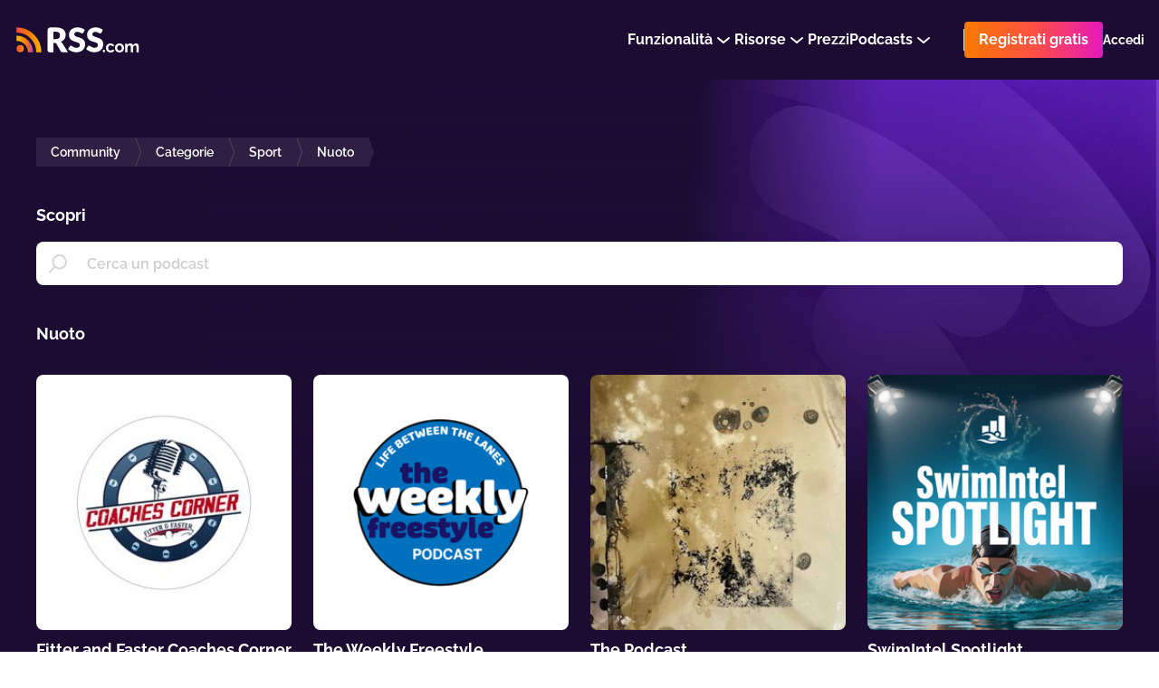

--- FILE ---
content_type: text/html; charset=utf-8
request_url: https://rss.com/it/community/categories/sports/swimming/
body_size: 159533
content:
<!doctype html>
<html data-n-head-ssr lang="it" data-n-head="%7B%22lang%22:%7B%22ssr%22:%22it%22%7D%7D">
  <head >
    <title>Podcasts relativi a Nuoto | RSS.com</title><meta data-n-head="ssr" data-hid="description" name="description" content="Stai cercando un podcast della categoria Nuoto? Ascolta i migliori podcast della categoria Nuoto nella nostra comunità"><meta data-n-head="ssr" data-hid="og:title" property="og:title" content="Podcasts relativi a Nuoto | RSS.com"><meta data-n-head="ssr" data-hid="og:image" property="og:image" content="https://rss.com/images/rss-og-image.jpg"><meta data-n-head="ssr" data-hid="og:image:secure_url" property="og:image:secure_url" content="https://rss.com/images/rss-og-image.jpg"><meta data-n-head="ssr" data-hid="og:description" property="og:description" content="Stai cercando un podcast della categoria Nuoto? Ascolta i migliori podcast della categoria Nuoto nella nostra comunità"><meta data-n-head="ssr" data-hid="og:site_name" property="og:site_name" content="RSS.com"><meta data-n-head="ssr" data-hid="og:type" property="og:type" content="website"><meta data-n-head="ssr" data-hid="og:image:height" property="og:image:height" content="630"><meta data-n-head="ssr" data-hid="og:image:width" property="og:image:width" content="1200"><meta data-n-head="ssr" data-hid="itemprop:name" itemprop="name" content="Podcasts relativi a Nuoto | RSS.com"><meta data-n-head="ssr" data-hid="itemprop:description" itemprop="description" content="Stai cercando un podcast della categoria Nuoto? Ascolta i migliori podcast della categoria Nuoto nella nostra comunità"><meta data-n-head="ssr" data-hid="itemprop:image" itemprop="image" content="https://rss.com/images/rss.png"><meta data-n-head="ssr" data-hid="twitter:card" name="twitter:card" content="summary_large_image"><meta data-n-head="ssr" data-hid="twitter:site" name="twitter:site" content="@rss"><meta data-n-head="ssr" data-hid="twitter:title" name="twitter:title" content="Podcasts relativi a Nuoto | RSS.com"><meta data-n-head="ssr" data-hid="twitter:description" name="twitter:description" content="Stai cercando un podcast della categoria Nuoto? Ascolta i migliori podcast della categoria Nuoto nella nostra comunità"><meta data-n-head="ssr" data-hid="twitter:image" name="twitter:image" content="https://rss.com/images/rss-twitter.jpg"><meta data-n-head="ssr" data-hid="twitter:image:alt" name="twitter:image:alt" content="RSS.com"><meta data-n-head="ssr" data-hid="og:url" property="og:url" content="https://rss.com/it/community/categories/sports/swimming/"><meta data-n-head="ssr" property="al:web:url" content="https://rss.com/it/community/categories/sports/swimming/"><meta data-n-head="ssr" data-hid="i18n-og" property="og:locale" content="it_IT"><meta data-n-head="ssr" data-hid="i18n-og-alt-en" property="og:locale:alternate" content="en_US"><meta data-n-head="ssr" data-hid="i18n-og-alt-es" property="og:locale:alternate" content="es_ES"><meta data-n-head="ssr" data-hid="charset" charset="utf-8"><meta data-n-head="ssr" data-hid="viewport" name="viewport" content="width=device-width,minimum-scale=1,initial-scale=1"><meta data-n-head="ssr" data-hid="fb:app_id" property="fb:app_id" content="264367114976413"><link data-n-head="ssr" rel="shortcut icon" data-hid="favicon-shortcut" type="image/x-icon" href="/favicon.ico"><link data-n-head="ssr" rel="icon" data-hid="favicon-icon" type="image/x-icon" href="/favicon.ico" sizes="48x48"><link data-n-head="ssr" rel="apple-touch-icon" data-hid="favicon-apple-touch-icon" type="image/x-icon" href="/favicon.ico" sizes="48x48"><link data-n-head="ssr" rel="alternate" hreflang="x-default" href="https://rss.com/it/community/categories/sports/swimming/" data-hid="alternate-hreflang-x-default"><link data-n-head="ssr" rel="alternate" type="application/rss+xml" title="Il Blog di RSS.com" href="https://rss.com/blog/feed/"><link data-n-head="ssr" rel="alternate" type="application/rss+xml" title="Comunicati stampa RSS.com" href="https://rss.com/blog/category/press-releases/feed/"><link data-n-head="ssr" rel="alternate" type="application/rss+xml" title="Changelog di RSS.com" href="https://changelog.rss.com/rss"><link data-n-head="ssr" data-hid="i18n-alt-en" rel="alternate" href="https://rss.com/community/categories/sports/swimming/" hreflang="en"><link data-n-head="ssr" data-hid="i18n-alt-es" rel="alternate" href="https://rss.com/es/community/categories/sports/swimming/" hreflang="es"><link data-n-head="ssr" data-hid="i18n-alt-it" rel="alternate" href="https://rss.com/it/community/categories/sports/swimming/" hreflang="it"><link data-n-head="ssr" data-hid="i18n-xd" rel="alternate" href="https://rss.com/community/categories/sports/swimming/" hreflang="x-default"><link data-n-head="ssr" data-hid="i18n-can" rel="canonical" href="https://rss.com/it/community/categories/sports/swimming/"><script data-n-head="ssr" data-hid="gtm-script">if(!window._gtm_init){window._gtm_init=1;(function(w,n,d,m,e,p){w[d]=(w[d]==1||n[d]=='yes'||n[d]==1||n[m]==1||(w[e]&&w[e][p]&&w[e][p]()))?1:0})(window,navigator,'doNotTrack','msDoNotTrack','external','msTrackingProtectionEnabled');(function(w,d,s,l,x,y){w[x]={};w._gtm_inject=function(i){if(w.doNotTrack||w[x][i])return;w[x][i]=1;w[l]=w[l]||[];w[l].push({'gtm.start':new Date().getTime(),event:'gtm.js'});var f=d.getElementsByTagName(s)[0],j=d.createElement(s);j.defer=true;j.src='https://www.googletagmanager.com/gtm.js?id='+i+'&gtm_auth=eG1slwLxXT4Ot0vqraBpnw&gtm_preview=env-62&gtm_cookies_win=x';f.parentNode.insertBefore(j,f);}})(window,document,'script','dataLayer','_gtm_ids','_gtm_inject')}</script><script data-n-head="ssr" type="application/ld+json">{"@context":"https://schema.org","@type":"Organization","@id":"https://www.wikidata.org/entity/Q134613608","name":"RSS.com","alternateName":"RSS․com","description":"RSS.com is a podcast hosting, distribution, and monetization platform designed for podcasters of all experience levels. RSS.com makes it simple to start, track, and grow a podcast.","url":"https://rss.com","image":{"@type":"ImageObject","url":"https://rss.com/icon@2x.png","width":512,"height":512},"aggregateRating":{"@type":"AggregateRating","bestRating":"5","ratingValue":"4.92","worstRating":"1","reviewCount":"1998"},"foundingDate":"2018","address":{"@type":"PostalAddress","streetAddress":"16192 Coastal Highway","addressLocality":"Lewes","addressCountry":"US","postalCode":"19958"},"sameAs":["https://www.reviews.io/company-reviews/store/rss-com","https://x.com/rss","https://www.facebook.com/rss.podcasting","https://www.linkedin.com/company/rsscom","https://www.instagram.com/rss_podcasting","https://bsky.app/profile/rss.com","https://www.wikidata.org/wiki/Q134613608","https://twitter.com/rss","https://www.youtube.com/rsscom","https://www.crunchbase.com/organization/rss-com-9580"],"review":[{"@type":"Review","itemReviewed":{"@type":"Organization","name":"RSS.com","image":"https://www.reviews.io/logo-image/rss-com"},"author":{"@type":"Person","name":"Customer"},"publisher":{"@type":"Organization","name":"","sameAs":""},"datePublished":"2024-12-08 19:43:29","reviewBody":"Easy to use","reviewRating":{"@type":"Rating","bestRating":"5","worstRating":"1","ratingValue":"5"}},{"@type":"Review","itemReviewed":{"@type":"Organization","name":"RSS.com","image":"https://www.reviews.io/logo-image/rss-com"},"author":{"@type":"Person","name":"Customer"},"publisher":{"@type":"Organization","name":"","sameAs":""},"datePublished":"2024-12-07 08:03:47","reviewBody":"My first Podcast. So far so good :-)","reviewRating":{"@type":"Rating","bestRating":"5","worstRating":"1","ratingValue":"5"}},{"@type":"Review","itemReviewed":{"@type":"Organization","name":"RSS.com","image":"https://www.reviews.io/logo-image/rss-com"},"author":{"@type":"Person","name":"Customer"},"publisher":{"@type":"Organization","name":"","sameAs":""},"datePublished":"2024-12-05 01:41:38","reviewBody":"Easy to Use. love it.","reviewRating":{"@type":"Rating","bestRating":"5","worstRating":"1","ratingValue":"5"}},{"@type":"Review","itemReviewed":{"@type":"Organization","name":"RSS.com","image":"https://www.reviews.io/logo-image/rss-com"},"author":{"@type":"Person","name":"Customer"},"publisher":{"@type":"Organization","name":"","sameAs":""},"datePublished":"2024-12-02 07:21:24","reviewBody":"I am so grateful to RSS.com. This is the very first time I have ever made a podcast, and RSS.com made it so easy. Thank you so much, you kindly people!","reviewRating":{"@type":"Rating","bestRating":"5","worstRating":"1","ratingValue":"5"}},{"@type":"Review","itemReviewed":{"@type":"Organization","name":"RSS.com","image":"https://www.reviews.io/logo-image/rss-com"},"author":{"@type":"Person","name":"Customer"},"publisher":{"@type":"Organization","name":"","sameAs":""},"datePublished":"2024-11-30 11:02:39","reviewBody":"This is easy for beginners and fast to load. Impressed with the platform so far. Looking forward to the future.","reviewRating":{"@type":"Rating","bestRating":"5","worstRating":"1","ratingValue":"5"}}]}</script><link rel="preload" href="/_nuxt/23e689d.js" as="script"><link rel="preload" href="/_nuxt/7dad68b.js" as="script"><link rel="preload" href="/_nuxt/ed92c98.js" as="script"><link rel="preload" href="/_nuxt/64b37fb.js" as="script"><link rel="preload" href="/_nuxt/13531ef.js" as="script"><style data-vue-ssr-id="2ffbdc6b:0 5fb73852:0 5fb73852:1 152a3d0b:0 6d671156:0 21b764b4:0 c2913fd4:0 d09c32c0:0 30e64912:0 6a626386:0 23660366:0 d3b5d8b6:0 fd1e25c8:0 156a2dc0:0 0c2038ed:0 757aa407:0 6e1a5b60:0 071664c8:0 129f66da:0 8f4e837c:0 4903a93a:0 2b017eda:0 023f4f8c:0 20c0c7d6:0 3c44f462:0 a7990a30:0 9cc25e86:0 816e2178:0 04ea31e3:0 1d28fcd0:0 0737c746:0 32b95990:0">
.nuxt-progress {
  position: fixed;
  top: 0px;
  left: 0px;
  right: 0px;
  height: 5px;
  width: 0%;
  opacity: 1;
  transition: width 0.1s, opacity 0.4s;
  background-color: #8d51bb;
  z-index: 999999;
}
.nuxt-progress.nuxt-progress-notransition {
  transition: none;
}
.nuxt-progress-failed {
  background-color: red;
}

/* normalize.css v5.0.0 | MIT License | github.com/necolas/normalize.css */
html{font-family:sans-serif;line-height:1.15;-ms-text-size-adjust:100%;-webkit-text-size-adjust:100%}body{margin:0}article,aside,footer,header,nav,section{display:block}h1{font-size:2em;margin:.67em 0}figcaption,figure,main{display:block}figure{margin:1em 40px}hr{box-sizing:content-box;height:0;overflow:visible}pre{font-family:monospace,monospace;font-size:1em}a{background-color:transparent;-webkit-text-decoration-skip:objects}a:active,a:hover{outline-width:0}abbr[title]{border-bottom:none;text-decoration:underline;text-decoration:underline dotted}b,strong{font-weight:inherit}b,strong{font-weight:bolder}code,kbd,samp{font-family:monospace,monospace;font-size:1em}dfn{font-style:italic}mark{background-color:#ff0;color:#000}small{font-size:80%}sub,sup{font-size:75%;line-height:0;position:relative;vertical-align:baseline}sub{bottom:-.25em}sup{top:-.5em}audio,video{display:inline-block}audio:not([controls]){display:none;height:0}img{border-style:none}svg:not(:root){overflow:hidden}button,input,optgroup,select,textarea{font-family:sans-serif;font-size:100%;line-height:1.15;margin:0}button,input{overflow:visible}button,select{text-transform:none}button,html [type="button"],[type="reset"],[type="submit"]{-webkit-appearance:button}button::-moz-focus-inner,[type="button"]::-moz-focus-inner,[type="reset"]::-moz-focus-inner,[type="submit"]::-moz-focus-inner{border-style:none;padding:0}button:-moz-focusring,[type="button"]:-moz-focusring,[type="reset"]:-moz-focusring,[type="submit"]:-moz-focusring{outline:1px dotted ButtonText}fieldset{border:1px solid #c0c0c0;margin:0 2px;padding:.35em .625em .75em}legend{box-sizing:border-box;color:inherit;display:table;max-width:100%;padding:0;white-space:normal}progress{display:inline-block;vertical-align:baseline}textarea{overflow:auto;resize:vertical}[type="checkbox"],[type="radio"]{box-sizing:border-box;padding:0}[type="number"]::-webkit-inner-spin-button,[type="number"]::-webkit-outer-spin-button{height:auto}[type="search"]{-webkit-appearance:textfield;outline-offset:-2px}[type="search"]::-webkit-search-cancel-button,[type="search"]::-webkit-search-decoration{-webkit-appearance:none}::-webkit-file-upload-button{-webkit-appearance:button;font:inherit}details,menu{display:block}summary{display:list-item}canvas{display:inline-block}template{display:none}[hidden]{display:none}.rss-ui-logo{display:flex;align-items:flex-start}.rss-ui-logo__path{transition:fill .2s}.rss-ui-button{margin:0;flex-grow:1;border:none;outline:none;color:inherit;max-width:100%;cursor:pointer;background:none;font-weight:500;position:relative;font-size:inherit;border-radius:4px;align-items:center;display:inline-flex;text-decoration:none;justify-content:center;padding:0 16px 0 16px;font-family:'Raleway',sans-serif;transition:.25s}.rss-ui-button-wrapper{display:flex;position:relative}.rss-ui-button i{margin-right:8px}.rss-ui-button_rss{padding-left:14px}.rss-ui-button_default{color:#2d2d2d;background:#f4f4f4}.rss-ui-button_default:hover{background:#f5f5f5}.rss-ui-button_default:hover{background:#e6e6e6}.rss-ui-button_default.ui-button_shadow{box-shadow:0 10px 20px rgba(153,153,153,0.4)}.rss-ui-button_default.ui-button_shadow:hover{box-shadow:0 5px 20px rgba(153,153,153,0.6)}.rss-ui-button_default.rss-ui-button_disabled{cursor:not-allowed;background:#f9f9f9}.rss-ui-button_default.rss-ui-button_disabled:not(.rss-ui-button_rainbow){color:#999}.rss-ui-button_default.rss-ui-button_disabled:focus{box-shadow:none}.rss-ui-button_default.rss-ui-button_outlined{line-height:calc(100% - 4px);background-color:#fff;border:1px solid #dbdbdb;color:#6d7278}.rss-ui-button_default.rss-ui-button_outlined:hover{border:1px solid #b5b5b5}.rss-ui-button_default.rss-ui-button_outlined:hover,.rss-ui-button_default.rss-ui-button_outlined:active,.rss-ui-button_default.rss-ui-button_outlined:focus{background:rgba(244,244,244,0.1)}.rss-ui-button_default.rss-ui-button_outlined.ui-button_disabled{border:2px solid rgba(109,114,120,0.5);color:rgba(109,114,120,0.5)}.rss-ui-button_default.rss-ui-button_outlined.ui-button_disabled:hover,.rss-ui-button_default.rss-ui-button_outlined.ui-button_disabled:active,.rss-ui-button_default.rss-ui-button_outlined.ui-button_disabled:focus{background:none}.rss-ui-button_light{color:#2d2d2d;background:#fff}.rss-ui-button_light:hover{background:#fff}.rss-ui-button_light:hover{background:#e6e6e6}.rss-ui-button_light.ui-button_shadow{box-shadow:0 10px 20px rgba(153,153,153,0.4)}.rss-ui-button_light.ui-button_shadow:hover{box-shadow:0 5px 20px rgba(153,153,153,0.6)}.rss-ui-button_light.rss-ui-button_disabled{cursor:not-allowed;background:#f9f9f9}.rss-ui-button_light.rss-ui-button_disabled:not(.rss-ui-button_rainbow){color:#999}.rss-ui-button_light.rss-ui-button_disabled:focus{box-shadow:none}.rss-ui-button_light.rss-ui-button_outlined{line-height:calc(100% - 4px);border:2px solid #fff;color:#fff;background:none;color:#6d7278;background:none}.rss-ui-button_light.rss-ui-button_outlined:hover,.rss-ui-button_light.rss-ui-button_outlined:active,.rss-ui-button_light.rss-ui-button_outlined:focus{background:rgba(255,255,255,0.1);border:2px solid #6d7278;color:#6d7278}.rss-ui-button_light.rss-ui-button_outlined.ui-button_disabled{color:rgba(109,114,120,0.7);border:2px solid rgba(255,255,255,0.3);color:rgba(255,255,255,0.7)}.rss-ui-button_light.rss-ui-button_outlined.ui-button_disabled:hover,.rss-ui-button_light.rss-ui-button_outlined.ui-button_disabled:active,.rss-ui-button_light.rss-ui-button_outlined.ui-button_disabled:focus{background:none}.rss-ui-button_primary.rss-ui-button_outlined{color:#8d51bb;background:#6c26d6}.rss-ui-button_primary.rss-ui-button_outlined:hover{background:#7a3adc}.rss-ui-button_primary.rss-ui-button_outlined.ui-button_shadow{box-shadow:0 10px 20px rgba(108,38,214,0.4)}.rss-ui-button_primary.rss-ui-button_outlined.ui-button_shadow:hover{box-shadow:0 5px 20px rgba(108,38,214,0.6)}.rss-ui-button_primary.rss-ui-button_outlined.rss-ui-button_disabled{cursor:not-allowed;background:rgba(108,38,214,0.5)}.rss-ui-button_primary.rss-ui-button_outlined.rss-ui-button_disabled:not(.rss-ui-button_rainbow){color:rgba(141,81,187,0.7)}.rss-ui-button_primary.rss-ui-button_outlined.rss-ui-button_disabled:focus{box-shadow:none}.rss-ui-button_primary.rss-ui-button_outlined.rss-ui-button_outlined{line-height:calc(100% - 4px);border:2px solid #6c26d6;color:#6c26d6;background:none}.rss-ui-button_primary.rss-ui-button_outlined.rss-ui-button_outlined:hover,.rss-ui-button_primary.rss-ui-button_outlined.rss-ui-button_outlined:active,.rss-ui-button_primary.rss-ui-button_outlined.rss-ui-button_outlined:focus{background:rgba(108,38,214,0.1)}.rss-ui-button_primary.rss-ui-button_outlined.rss-ui-button_outlined.ui-button_disabled{border:2px solid rgba(108,38,214,0.3);color:rgba(108,38,214,0.7)}.rss-ui-button_primary.rss-ui-button_outlined.rss-ui-button_outlined.ui-button_disabled:hover,.rss-ui-button_primary.rss-ui-button_outlined.rss-ui-button_outlined.ui-button_disabled:active,.rss-ui-button_primary.rss-ui-button_outlined.rss-ui-button_outlined.ui-button_disabled:focus{background:none}.rss-ui-button_primary:not(.rss-ui-button_outlined){color:#fff;background:#6c26d6}.rss-ui-button_primary:not(.rss-ui-button_outlined):hover{background:#7a3adc}.rss-ui-button_primary:not(.rss-ui-button_outlined).ui-button_shadow{box-shadow:0 10px 20px rgba(108,38,214,0.4)}.rss-ui-button_primary:not(.rss-ui-button_outlined).ui-button_shadow:hover{box-shadow:0 5px 20px rgba(108,38,214,0.6)}.rss-ui-button_primary:not(.rss-ui-button_outlined).rss-ui-button_disabled{cursor:not-allowed;background:rgba(108,38,214,0.5)}.rss-ui-button_primary:not(.rss-ui-button_outlined).rss-ui-button_disabled:not(.rss-ui-button_rainbow){color:rgba(255,255,255,0.7)}.rss-ui-button_primary:not(.rss-ui-button_outlined).rss-ui-button_disabled:focus{box-shadow:none}.rss-ui-button_primary:not(.rss-ui-button_outlined).rss-ui-button_outlined{line-height:calc(100% - 4px);border:2px solid #6c26d6;color:#6c26d6;background:none}.rss-ui-button_primary:not(.rss-ui-button_outlined).rss-ui-button_outlined:hover,.rss-ui-button_primary:not(.rss-ui-button_outlined).rss-ui-button_outlined:active,.rss-ui-button_primary:not(.rss-ui-button_outlined).rss-ui-button_outlined:focus{background:rgba(108,38,214,0.1)}.rss-ui-button_primary:not(.rss-ui-button_outlined).rss-ui-button_outlined.ui-button_disabled{border:2px solid rgba(108,38,214,0.3);color:rgba(108,38,214,0.7)}.rss-ui-button_primary:not(.rss-ui-button_outlined).rss-ui-button_outlined.ui-button_disabled:hover,.rss-ui-button_primary:not(.rss-ui-button_outlined).rss-ui-button_outlined.ui-button_disabled:active,.rss-ui-button_primary:not(.rss-ui-button_outlined).rss-ui-button_outlined.ui-button_disabled:focus{background:none}.rss-ui-button_primary:not(.rss-ui-button_outlined):hover{color:#fff}.rss-ui-button_accent{color:#fff;background:#6c26d6}.rss-ui-button_accent:hover{background:#7a3adc}.rss-ui-button_accent.ui-button_shadow{box-shadow:0 10px 20px rgba(108,38,214,0.4)}.rss-ui-button_accent.ui-button_shadow:hover{box-shadow:0 5px 20px rgba(108,38,214,0.6)}.rss-ui-button_accent.rss-ui-button_disabled{cursor:not-allowed;background:rgba(108,38,214,0.5)}.rss-ui-button_accent.rss-ui-button_disabled:not(.rss-ui-button_rainbow){color:rgba(255,255,255,0.7)}.rss-ui-button_accent.rss-ui-button_disabled:focus{box-shadow:none}.rss-ui-button_accent.rss-ui-button_outlined{line-height:calc(100% - 4px);border:2px solid #6c26d6;color:#6c26d6;background:none}.rss-ui-button_accent.rss-ui-button_outlined:hover,.rss-ui-button_accent.rss-ui-button_outlined:active,.rss-ui-button_accent.rss-ui-button_outlined:focus{background:rgba(108,38,214,0.1)}.rss-ui-button_accent.rss-ui-button_outlined.ui-button_disabled{border:2px solid rgba(108,38,214,0.3);color:rgba(108,38,214,0.7)}.rss-ui-button_accent.rss-ui-button_outlined.ui-button_disabled:hover,.rss-ui-button_accent.rss-ui-button_outlined.ui-button_disabled:active,.rss-ui-button_accent.rss-ui-button_outlined.ui-button_disabled:focus{background:none}.rss-ui-button_success{color:#fff;background:#00bfa5}.rss-ui-button_success:hover{background:#00dfc1}.rss-ui-button_success.ui-button_shadow{box-shadow:0 10px 20px rgba(0,191,165,0.4)}.rss-ui-button_success.ui-button_shadow:hover{box-shadow:0 5px 20px rgba(0,191,165,0.6)}.rss-ui-button_success.rss-ui-button_disabled{cursor:not-allowed;background:rgba(0,191,165,0.5)}.rss-ui-button_success.rss-ui-button_disabled:not(.rss-ui-button_rainbow){color:rgba(255,255,255,0.7)}.rss-ui-button_success.rss-ui-button_disabled:focus{box-shadow:none}.rss-ui-button_success.rss-ui-button_outlined{line-height:calc(100% - 4px);border:2px solid #00bfa5;color:#00bfa5;background:none}.rss-ui-button_success.rss-ui-button_outlined:hover,.rss-ui-button_success.rss-ui-button_outlined:active,.rss-ui-button_success.rss-ui-button_outlined:focus{background:rgba(0,191,165,0.1)}.rss-ui-button_success.rss-ui-button_outlined.ui-button_disabled{border:2px solid rgba(0,191,165,0.3);color:rgba(0,191,165,0.7)}.rss-ui-button_success.rss-ui-button_outlined.ui-button_disabled:hover,.rss-ui-button_success.rss-ui-button_outlined.ui-button_disabled:active,.rss-ui-button_success.rss-ui-button_outlined.ui-button_disabled:focus{background:none}.rss-ui-button_danger{color:#fff;background:#d50000}.rss-ui-button_danger:hover{background:#f30000}.rss-ui-button_danger.ui-button_shadow{box-shadow:0 10px 20px rgba(213,0,0,0.4)}.rss-ui-button_danger.ui-button_shadow:hover{box-shadow:0 5px 20px rgba(213,0,0,0.6)}.rss-ui-button_danger.rss-ui-button_disabled{cursor:not-allowed;background:rgba(213,0,0,0.5)}.rss-ui-button_danger.rss-ui-button_disabled:not(.rss-ui-button_rainbow){color:rgba(255,255,255,0.7)}.rss-ui-button_danger.rss-ui-button_disabled:focus{box-shadow:none}.rss-ui-button_danger.rss-ui-button_outlined{line-height:calc(100% - 4px);border:2px solid #d50000;color:#d50000;background:none}.rss-ui-button_danger.rss-ui-button_outlined:hover,.rss-ui-button_danger.rss-ui-button_outlined:active,.rss-ui-button_danger.rss-ui-button_outlined:focus{background:rgba(213,0,0,0.1)}.rss-ui-button_danger.rss-ui-button_outlined.ui-button_disabled{border:2px solid rgba(213,0,0,0.3);color:rgba(213,0,0,0.7)}.rss-ui-button_danger.rss-ui-button_outlined.ui-button_disabled:hover,.rss-ui-button_danger.rss-ui-button_outlined.ui-button_disabled:active,.rss-ui-button_danger.rss-ui-button_outlined.ui-button_disabled:focus{background:none}.rss-ui-button_info{color:#fff;background:#0091ea}.rss-ui-button_info:hover{background:#07a1ff}.rss-ui-button_info.ui-button_shadow{box-shadow:0 10px 20px rgba(0,145,234,0.4)}.rss-ui-button_info.ui-button_shadow:hover{box-shadow:0 5px 20px rgba(0,145,234,0.6)}.rss-ui-button_info.rss-ui-button_disabled{cursor:not-allowed;background:rgba(0,145,234,0.5)}.rss-ui-button_info.rss-ui-button_disabled:not(.rss-ui-button_rainbow){color:rgba(255,255,255,0.7)}.rss-ui-button_info.rss-ui-button_disabled:focus{box-shadow:none}.rss-ui-button_info.rss-ui-button_outlined{line-height:calc(100% - 4px);border:2px solid #0091ea;color:#0091ea;background:none}.rss-ui-button_info.rss-ui-button_outlined:hover,.rss-ui-button_info.rss-ui-button_outlined:active,.rss-ui-button_info.rss-ui-button_outlined:focus{background:rgba(0,145,234,0.1)}.rss-ui-button_info.rss-ui-button_outlined.ui-button_disabled{border:2px solid rgba(0,145,234,0.3);color:rgba(0,145,234,0.7)}.rss-ui-button_info.rss-ui-button_outlined.ui-button_disabled:hover,.rss-ui-button_info.rss-ui-button_outlined.ui-button_disabled:active,.rss-ui-button_info.rss-ui-button_outlined.ui-button_disabled:focus{background:none}.rss-ui-button_disabled{filter:opacity(20%)}.rss-ui-button_rainbow,.rss-ui-button_rainbow:hover{box-shadow:none;color:#fff;background:#fe4f45;background-image:linear-gradient(90deg,#f87900 0%,#fe4f45 51%,#e419ba 100%) !important}.rss-ui-button_rainbow.rss-ui-button_loading .rss-ui-button__text{opacity:0}.rss-ui-button_rainbow.rss-ui-button_outlined{padding:2px;display:flex}.rss-ui-button_rainbow.rss-ui-button_outlined.rss-ui-button_medium .rss-ui-button__text{height:36px;display:flex;text-align:center;border-radius:3px;align-items:center;padding:0 14px;justify-content:center;transition:background-color .2s ease}.rss-ui-button_rainbow.rss-ui-button_outlined:hover.rss-ui-button_medium .rss-ui-button__text{background-color:transparent !important}.rss-ui-button_rainbow.rss-ui-button_shadow{box-shadow:0 20px 42px rgba(27,118,129,0.36)}.rss-ui-button_rainbow:hover{box-shadow:0 2px 8px rgba(0,0,0,0.16)}.rss-ui-button_rainbow:hover.rss-ui-button_shadow{transform:translate(0,-2px);box-shadow:0 10px 20px rgba(27,118,129,0.36)}.rss-ui-button_rainbow:disabled{opacity:.2;transform:none !important}.rss-ui-button_rainbow:disabled.rss-ui-button_shadow{box-shadow:0 5px 10px rgba(27,118,129,0.36) !important}.rss-ui-button_facebook{font-weight:300;color:#fff;background:#3b5998}.rss-ui-button_facebook:hover{background:#4366ae}.rss-ui-button_facebook.ui-button_shadow{box-shadow:0 10px 20px rgba(59,89,152,0.4)}.rss-ui-button_facebook.ui-button_shadow:hover{box-shadow:0 5px 20px rgba(59,89,152,0.6)}.rss-ui-button_facebook.rss-ui-button_disabled{cursor:not-allowed;background:rgba(59,89,152,0.5)}.rss-ui-button_facebook.rss-ui-button_disabled:not(.rss-ui-button_rainbow){color:rgba(255,255,255,0.7)}.rss-ui-button_facebook.rss-ui-button_disabled:focus{box-shadow:none}.rss-ui-button_facebook.rss-ui-button_outlined{line-height:calc(100% - 4px);border:2px solid #3b5998;color:#3b5998;background:none}.rss-ui-button_facebook.rss-ui-button_outlined:hover,.rss-ui-button_facebook.rss-ui-button_outlined:active,.rss-ui-button_facebook.rss-ui-button_outlined:focus{background:rgba(59,89,152,0.1)}.rss-ui-button_facebook.rss-ui-button_outlined.ui-button_disabled{border:2px solid rgba(59,89,152,0.3);color:rgba(59,89,152,0.7)}.rss-ui-button_facebook.rss-ui-button_outlined.ui-button_disabled:hover,.rss-ui-button_facebook.rss-ui-button_outlined.ui-button_disabled:active,.rss-ui-button_facebook.rss-ui-button_outlined.ui-button_disabled:focus{background:none}.rss-ui-button_twitter{font-weight:300;color:#fff;background:#1da1f2}.rss-ui-button_twitter:hover{background:#34aaf3}.rss-ui-button_twitter.ui-button_shadow{box-shadow:0 10px 20px rgba(29,161,242,0.4)}.rss-ui-button_twitter.ui-button_shadow:hover{box-shadow:0 5px 20px rgba(29,161,242,0.6)}.rss-ui-button_twitter.rss-ui-button_disabled{cursor:not-allowed;background:rgba(29,161,242,0.5)}.rss-ui-button_twitter.rss-ui-button_disabled:not(.rss-ui-button_rainbow){color:rgba(255,255,255,0.7)}.rss-ui-button_twitter.rss-ui-button_disabled:focus{box-shadow:none}.rss-ui-button_twitter.rss-ui-button_outlined{line-height:calc(100% - 4px);border:2px solid #1da1f2;color:#1da1f2;background:none}.rss-ui-button_twitter.rss-ui-button_outlined:hover,.rss-ui-button_twitter.rss-ui-button_outlined:active,.rss-ui-button_twitter.rss-ui-button_outlined:focus{background:rgba(29,161,242,0.1)}.rss-ui-button_twitter.rss-ui-button_outlined.ui-button_disabled{border:2px solid rgba(29,161,242,0.3);color:rgba(29,161,242,0.7)}.rss-ui-button_twitter.rss-ui-button_outlined.ui-button_disabled:hover,.rss-ui-button_twitter.rss-ui-button_outlined.ui-button_disabled:active,.rss-ui-button_twitter.rss-ui-button_outlined.ui-button_disabled:focus{background:none}.rss-ui-button_google{font-weight:300;color:#fff;background:#ea4335}.rss-ui-button_google:hover{background:#ec5649}.rss-ui-button_google.ui-button_shadow{box-shadow:0 10px 20px rgba(234,67,53,0.4)}.rss-ui-button_google.ui-button_shadow:hover{box-shadow:0 5px 20px rgba(234,67,53,0.6)}.rss-ui-button_google.rss-ui-button_disabled{cursor:not-allowed;background:rgba(234,67,53,0.5)}.rss-ui-button_google.rss-ui-button_disabled:not(.rss-ui-button_rainbow){color:rgba(255,255,255,0.7)}.rss-ui-button_google.rss-ui-button_disabled:focus{box-shadow:none}.rss-ui-button_google.rss-ui-button_outlined{line-height:calc(100% - 4px);border:2px solid #ea4335;color:#ea4335;background:none}.rss-ui-button_google.rss-ui-button_outlined:hover,.rss-ui-button_google.rss-ui-button_outlined:active,.rss-ui-button_google.rss-ui-button_outlined:focus{background:rgba(234,67,53,0.1)}.rss-ui-button_google.rss-ui-button_outlined.ui-button_disabled{border:2px solid rgba(234,67,53,0.3);color:rgba(234,67,53,0.7)}.rss-ui-button_google.rss-ui-button_outlined.ui-button_disabled:hover,.rss-ui-button_google.rss-ui-button_outlined.ui-button_disabled:active,.rss-ui-button_google.rss-ui-button_outlined.ui-button_disabled:focus{background:none}.rss-ui-button_medium{min-width:40px;min-height:40px;line-height:40px;font-size:16px;max-height:40px}.rss-ui-button_medium.rss-ui-button_rounded{border-radius:32px}.rss-ui-button_tiny{min-width:24px;min-height:24px;line-height:24px;padding:0 8px;font-size:14px}.rss-ui-button_tiny.rss-ui-button_rounded{border-radius:24px}.rss-ui-button_big{min-width:48px;min-height:48px;line-height:48px;font-size:16px;font-weight:600}.rss-ui-button_big.rss-ui-button_rounded{border-radius:56px}.rss-ui-button_large{min-width:56px;min-height:56px;line-height:56px;font-size:21px;font-weight:700}.rss-ui-button_large.rss-ui-button_rounded{border-radius:56px}.rss-ui-button_wide{display:flex;width:100%}.rss-ui-button_icon .rss-ui-button__text{padding-left:8px}.rss-ui-button_reverse{flex-direction:row-reverse}.rss-ui-button_icon-fixed{padding:0 48px}.rss-ui-button_link{color:#6c26d6;text-decoration:underline}.rss-ui-button_link:hover{text-decoration:none}.rss-ui-button__tooltip{left:50%;color:#fff;width:189px;font-size:14px;font-weight:400;line-height:20px;position:absolute;border-radius:4px;padding:12px 14px;text-align:center;background-color:#1c0c32;transform:translateX(-50%)}.rss-ui-button__tooltip:before{content:'';position:absolute}.rss-ui-button__tooltip_top{top:auto;bottom:calc(100% + 16px)}.rss-ui-button__tooltip_top:before{top:100%;left:50%;right:auto;bottom:auto;transform:translateX(-50%);border-top:12px solid #1c0c32;border-left:12px solid transparent;border-right:12px solid transparent}.rss-ui-button__tooltip_bottom{bottom:auto;top:calc(100% + 16px)}.rss-ui-button__tooltip_bottom:before{top:auto;left:50%;right:auto;bottom:100%;transform:translateX(-50%);border-bottom:12px solid #1c0c32;border-left:12px solid transparent;border-right:12px solid transparent}.rss-ui-button__text{flex:0 0 auto}.rss-ui-button__icon{margin:0 4px 0 0;fill:#fff;transition:opacity .25s}.rss-ui-button_default .rss-ui-button__icon,.rss-ui-button_light .rss-ui-button__icon{fill:#2d2d2d}.rss-ui-button_reverse .rss-ui-button__icon{margin:0 0 0 4px}.rss-ui-button_icon .rss-ui-button__icon{margin:0}.rss-ui-button_icon-fixed .rss-ui-button__icon{position:absolute;left:16px}.rss-ui-button:hover .rss-ui-button__icon{opacity:1 !important}.rss-ui-button_outlined.rss-ui-button_default .rss-ui-button__icon,.rss-ui-button_outlined.rss-ui-button_light .rss-ui-button__icon{fill:#6d7278}.rss-ui-button_outlined.rss-ui-button_primary .rss-ui-button__icon{fill:#8d51bb}.rss-ui-button_outlined.rss-ui-button_accent .rss-ui-button__icon{fill:#6c26d6}.rss-ui-button_outlined.rss-ui-button_success .rss-ui-button__icon{fill:#00bfa5}.rss-ui-button_outlined.rss-ui-button_info .rss-ui-button__icon{fill:#0091ea}.rss-ui-spinner{position:absolute}.rss-ui-spinner__svg{top:0;left:0;width:100%;height:100%;display:block;position:absolute}.rss-ui-spinner__svg rect{opacity:.1;animation:opacity .7s linear infinite}.rss-ui-spinner__svg rect:nth-child(1){animation-delay:-.7s}.rss-ui-spinner__svg rect:nth-child(2){animation-delay:-.6s}.rss-ui-spinner__svg rect:nth-child(3){animation-delay:-.5s}.rss-ui-spinner__svg rect:nth-child(4){animation-delay:-.4s}.rss-ui-spinner__svg rect:nth-child(5){animation-delay:-.3s}.rss-ui-spinner__svg rect:nth-child(6){animation-delay:-.2s}.rss-ui-spinner__svg rect:nth-child(7){animation-delay:-.1s}.rss-ui-spinner__svg rect:nth-child(8){animation-delay:0s}@-moz-keyframes opacity{100%{opacity:1}}@-webkit-keyframes opacity{100%{opacity:1}}@-o-keyframes opacity{100%{opacity:1}}@keyframes opacity{100%{opacity:1}}

.button,.input,.textarea,.taginput .taginput-container.is-focusable,.select select,.file-cta,.file-name,.pagination-previous,.pagination-next,.pagination-link,.pagination-ellipsis{-moz-appearance:none;-webkit-appearance:none;align-items:center;border:1px solid transparent;border-radius:4px;box-shadow:none;display:inline-flex;font-size:1rem;height:2.5em;justify-content:flex-start;line-height:1.5;padding-bottom:calc(0.5em - 1px);padding-left:calc(0.75em - 1px);padding-right:calc(0.75em - 1px);padding-top:calc(0.5em - 1px);position:relative;vertical-align:top}.button:focus,.input:focus,.textarea:focus,.taginput .taginput-container.is-focusable:focus,.select select:focus,.file-cta:focus,.file-name:focus,.pagination-previous:focus,.pagination-next:focus,.pagination-link:focus,.pagination-ellipsis:focus,.is-focused.button,.is-focused.input,.is-focused.textarea,.taginput .is-focused.taginput-container.is-focusable,.select select.is-focused,.is-focused.file-cta,.is-focused.file-name,.is-focused.pagination-previous,.is-focused.pagination-next,.is-focused.pagination-link,.is-focused.pagination-ellipsis,.button:active,.input:active,.textarea:active,.taginput .taginput-container.is-focusable:active,.select select:active,.file-cta:active,.file-name:active,.pagination-previous:active,.pagination-next:active,.pagination-link:active,.pagination-ellipsis:active,.is-active.button,.is-active.input,.is-active.textarea,.taginput .is-active.taginput-container.is-focusable,.select select.is-active,.is-active.file-cta,.is-active.file-name,.is-active.pagination-previous,.is-active.pagination-next,.is-active.pagination-link,.is-active.pagination-ellipsis{outline:none}.button[disabled],.input[disabled],.textarea[disabled],.taginput .taginput-container.is-focusable[disabled],.select select[disabled],.file-cta[disabled],.file-name[disabled],.pagination-previous[disabled],.pagination-next[disabled],.pagination-link[disabled],.pagination-ellipsis[disabled],fieldset[disabled] .button,fieldset[disabled] .input,fieldset[disabled] .textarea,fieldset[disabled] .taginput .taginput-container.is-focusable,.taginput fieldset[disabled] .taginput-container.is-focusable,fieldset[disabled] .select select,.select fieldset[disabled] select,fieldset[disabled] .file-cta,fieldset[disabled] .file-name,fieldset[disabled] .pagination-previous,fieldset[disabled] .pagination-next,fieldset[disabled] .pagination-link,fieldset[disabled] .pagination-ellipsis{cursor:not-allowed}.button,.file,.breadcrumb,.pagination-previous,.pagination-next,.pagination-link,.pagination-ellipsis,.tabs,.is-unselectable,.carousel,.carousel-list,.b-checkbox.checkbox,.b-radio.radio,.switch{-webkit-touch-callout:none;-webkit-user-select:none;-moz-user-select:none;-ms-user-select:none;user-select:none}.select:not(.is-multiple):not(.is-loading)::after,.navbar-link:not(.is-arrowless)::after{border:3px solid rgba(0,0,0,0);border-radius:2px;border-right:0;border-top:0;content:" ";display:block;height:0.625em;margin-top:-0.4375em;pointer-events:none;position:absolute;top:50%;transform:rotate(-45deg);transform-origin:center;width:0.625em}.box:not(:last-child),.content:not(:last-child),.notification:not(:last-child),.progress:not(:last-child),.progress-wrapper.is-not-native:not(:last-child),.table:not(:last-child),.table-container:not(:last-child),.title:not(:last-child),.subtitle:not(:last-child),.block:not(:last-child),.breadcrumb:not(:last-child),.level:not(:last-child),.message:not(:last-child),.pagination:not(:last-child),.tabs:not(:last-child){margin-bottom:1.5rem}.delete,.modal-close{-webkit-touch-callout:none;-webkit-user-select:none;-moz-user-select:none;-ms-user-select:none;user-select:none;-moz-appearance:none;-webkit-appearance:none;background-color:rgba(10,10,10,0.2);border:none;border-radius:9999px;cursor:pointer;pointer-events:auto;display:inline-block;flex-grow:0;flex-shrink:0;font-size:0;height:20px;max-height:20px;max-width:20px;min-height:20px;min-width:20px;outline:none;position:relative;vertical-align:top;width:20px}.delete::before,.modal-close::before,.delete::after,.modal-close::after{background-color:#fff;content:"";display:block;left:50%;position:absolute;top:50%;transform:translateX(-50%) translateY(-50%) rotate(45deg);transform-origin:center center}.delete::before,.modal-close::before{height:2px;width:50%}.delete::after,.modal-close::after{height:50%;width:2px}.delete:hover,.modal-close:hover,.delete:focus,.modal-close:focus{background-color:rgba(10,10,10,0.3)}.delete:active,.modal-close:active{background-color:rgba(10,10,10,0.4)}.is-small.delete,.is-small.modal-close{height:16px;max-height:16px;max-width:16px;min-height:16px;min-width:16px;width:16px}.is-medium.delete,.is-medium.modal-close{height:24px;max-height:24px;max-width:24px;min-height:24px;min-width:24px;width:24px}.is-large.delete,.is-large.modal-close{height:32px;max-height:32px;max-width:32px;min-height:32px;min-width:32px;width:32px}.button.is-loading::after,.loader,.select.is-loading::after,.control.is-loading::after{animation:spinAround 500ms infinite linear;border:2px solid #dbdbdb;border-radius:9999px;border-right-color:transparent;border-top-color:transparent;content:"";display:block;height:1em;position:relative;width:1em}.image.is-square img,.image.is-square .has-ratio,.image.is-1by1 img,.image.is-1by1 .has-ratio,.image.is-5by4 img,.image.is-5by4 .has-ratio,.image.is-4by3 img,.image.is-4by3 .has-ratio,.image.is-3by2 img,.image.is-3by2 .has-ratio,.image.is-5by3 img,.image.is-5by3 .has-ratio,.image.is-16by9 img,.image.is-16by9 .has-ratio,.image.is-2by1 img,.image.is-2by1 .has-ratio,.image.is-3by1 img,.image.is-3by1 .has-ratio,.image.is-4by5 img,.image.is-4by5 .has-ratio,.image.is-3by4 img,.image.is-3by4 .has-ratio,.image.is-2by3 img,.image.is-2by3 .has-ratio,.image.is-3by5 img,.image.is-3by5 .has-ratio,.image.is-9by16 img,.image.is-9by16 .has-ratio,.image.is-1by2 img,.image.is-1by2 .has-ratio,.image.is-1by3 img,.image.is-1by3 .has-ratio,.modal,.modal-background,.is-overlay,.hero-video,.b-image-wrapper>img.has-ratio,.b-image-wrapper>img.placeholder{bottom:0;left:0;position:absolute;right:0;top:0}.navbar-burger{-moz-appearance:none;-webkit-appearance:none;appearance:none;background:none;border:none;color:currentColor;font-family:inherit;font-size:1em;margin:0;padding:0}/*! bulma.io v0.9.3 | MIT License | github.com/jgthms/bulma */.button,.input,.textarea,.taginput .taginput-container.is-focusable,.select select,.file-cta,.file-name,.pagination-previous,.pagination-next,.pagination-link,.pagination-ellipsis{-moz-appearance:none;-webkit-appearance:none;align-items:center;border:1px solid transparent;border-radius:4px;box-shadow:none;display:inline-flex;font-size:1rem;height:2.5em;justify-content:flex-start;line-height:1.5;padding-bottom:calc(0.5em - 1px);padding-left:calc(0.75em - 1px);padding-right:calc(0.75em - 1px);padding-top:calc(0.5em - 1px);position:relative;vertical-align:top}.button:focus,.input:focus,.textarea:focus,.taginput .taginput-container.is-focusable:focus,.select select:focus,.file-cta:focus,.file-name:focus,.pagination-previous:focus,.pagination-next:focus,.pagination-link:focus,.pagination-ellipsis:focus,.is-focused.button,.is-focused.input,.is-focused.textarea,.taginput .is-focused.taginput-container.is-focusable,.select select.is-focused,.is-focused.file-cta,.is-focused.file-name,.is-focused.pagination-previous,.is-focused.pagination-next,.is-focused.pagination-link,.is-focused.pagination-ellipsis,.button:active,.input:active,.textarea:active,.taginput .taginput-container.is-focusable:active,.select select:active,.file-cta:active,.file-name:active,.pagination-previous:active,.pagination-next:active,.pagination-link:active,.pagination-ellipsis:active,.is-active.button,.is-active.input,.is-active.textarea,.taginput .is-active.taginput-container.is-focusable,.select select.is-active,.is-active.file-cta,.is-active.file-name,.is-active.pagination-previous,.is-active.pagination-next,.is-active.pagination-link,.is-active.pagination-ellipsis{outline:none}.button[disabled],.input[disabled],.textarea[disabled],.taginput .taginput-container.is-focusable[disabled],.select select[disabled],.file-cta[disabled],.file-name[disabled],.pagination-previous[disabled],.pagination-next[disabled],.pagination-link[disabled],.pagination-ellipsis[disabled],fieldset[disabled] .button,fieldset[disabled] .input,fieldset[disabled] .textarea,fieldset[disabled] .taginput .taginput-container.is-focusable,.taginput fieldset[disabled] .taginput-container.is-focusable,fieldset[disabled] .select select,.select fieldset[disabled] select,fieldset[disabled] .file-cta,fieldset[disabled] .file-name,fieldset[disabled] .pagination-previous,fieldset[disabled] .pagination-next,fieldset[disabled] .pagination-link,fieldset[disabled] .pagination-ellipsis{cursor:not-allowed}.button,.file,.breadcrumb,.pagination-previous,.pagination-next,.pagination-link,.pagination-ellipsis,.tabs,.is-unselectable,.carousel,.carousel-list,.b-checkbox.checkbox,.b-radio.radio,.switch{-webkit-touch-callout:none;-webkit-user-select:none;-moz-user-select:none;-ms-user-select:none;user-select:none}.select:not(.is-multiple):not(.is-loading)::after,.navbar-link:not(.is-arrowless)::after{border:3px solid rgba(0,0,0,0);border-radius:2px;border-right:0;border-top:0;content:" ";display:block;height:0.625em;margin-top:-0.4375em;pointer-events:none;position:absolute;top:50%;transform:rotate(-45deg);transform-origin:center;width:0.625em}.box:not(:last-child),.content:not(:last-child),.notification:not(:last-child),.progress:not(:last-child),.progress-wrapper.is-not-native:not(:last-child),.table:not(:last-child),.table-container:not(:last-child),.title:not(:last-child),.subtitle:not(:last-child),.block:not(:last-child),.breadcrumb:not(:last-child),.level:not(:last-child),.message:not(:last-child),.pagination:not(:last-child),.tabs:not(:last-child){margin-bottom:1.5rem}.delete,.modal-close{-webkit-touch-callout:none;-webkit-user-select:none;-moz-user-select:none;-ms-user-select:none;user-select:none;-moz-appearance:none;-webkit-appearance:none;background-color:rgba(10,10,10,0.2);border:none;border-radius:9999px;cursor:pointer;pointer-events:auto;display:inline-block;flex-grow:0;flex-shrink:0;font-size:0;height:20px;max-height:20px;max-width:20px;min-height:20px;min-width:20px;outline:none;position:relative;vertical-align:top;width:20px}.delete::before,.modal-close::before,.delete::after,.modal-close::after{background-color:#fff;content:"";display:block;left:50%;position:absolute;top:50%;transform:translateX(-50%) translateY(-50%) rotate(45deg);transform-origin:center center}.delete::before,.modal-close::before{height:2px;width:50%}.delete::after,.modal-close::after{height:50%;width:2px}.delete:hover,.modal-close:hover,.delete:focus,.modal-close:focus{background-color:rgba(10,10,10,0.3)}.delete:active,.modal-close:active{background-color:rgba(10,10,10,0.4)}.is-small.delete,.is-small.modal-close{height:16px;max-height:16px;max-width:16px;min-height:16px;min-width:16px;width:16px}.is-medium.delete,.is-medium.modal-close{height:24px;max-height:24px;max-width:24px;min-height:24px;min-width:24px;width:24px}.is-large.delete,.is-large.modal-close{height:32px;max-height:32px;max-width:32px;min-height:32px;min-width:32px;width:32px}.button.is-loading::after,.loader,.select.is-loading::after,.control.is-loading::after{animation:spinAround 500ms infinite linear;border:2px solid #dbdbdb;border-radius:9999px;border-right-color:transparent;border-top-color:transparent;content:"";display:block;height:1em;position:relative;width:1em}.image.is-square img,.image.is-square .has-ratio,.image.is-1by1 img,.image.is-1by1 .has-ratio,.image.is-5by4 img,.image.is-5by4 .has-ratio,.image.is-4by3 img,.image.is-4by3 .has-ratio,.image.is-3by2 img,.image.is-3by2 .has-ratio,.image.is-5by3 img,.image.is-5by3 .has-ratio,.image.is-16by9 img,.image.is-16by9 .has-ratio,.image.is-2by1 img,.image.is-2by1 .has-ratio,.image.is-3by1 img,.image.is-3by1 .has-ratio,.image.is-4by5 img,.image.is-4by5 .has-ratio,.image.is-3by4 img,.image.is-3by4 .has-ratio,.image.is-2by3 img,.image.is-2by3 .has-ratio,.image.is-3by5 img,.image.is-3by5 .has-ratio,.image.is-9by16 img,.image.is-9by16 .has-ratio,.image.is-1by2 img,.image.is-1by2 .has-ratio,.image.is-1by3 img,.image.is-1by3 .has-ratio,.modal,.modal-background,.is-overlay,.hero-video,.b-image-wrapper>img.has-ratio,.b-image-wrapper>img.placeholder{bottom:0;left:0;position:absolute;right:0;top:0}.navbar-burger{-moz-appearance:none;-webkit-appearance:none;appearance:none;background:none;border:none;color:currentColor;font-family:inherit;font-size:1em;margin:0;padding:0}/*! minireset.css v0.0.6 | MIT License | github.com/jgthms/minireset.css */html,body,p,ol,ul,li,dl,dt,dd,blockquote,figure,fieldset,legend,textarea,pre,iframe,hr,h1,h2,h3,h4,h5,h6{margin:0;padding:0}h1,h2,h3,h4,h5,h6{font-size:100%;font-weight:normal}ul{list-style:none}button,input,select,textarea{margin:0}html{box-sizing:border-box}*,*::before,*::after{box-sizing:inherit}img,video{height:auto;max-width:100%}iframe{border:0}table{border-collapse:collapse;border-spacing:0}td,th{padding:0}td:not([align]),th:not([align]){text-align:inherit}html{background-color:#fff;font-size:16px;-moz-osx-font-smoothing:grayscale;-webkit-font-smoothing:antialiased;min-width:300px;overflow-x:hidden;overflow-y:scroll;text-rendering:optimizeLegibility;text-size-adjust:100%}article,aside,figure,footer,header,hgroup,section{display:block}body,button,input,optgroup,select,textarea{font-family:BlinkMacSystemFont,-apple-system,"Segoe UI","Roboto","Oxygen","Ubuntu","Cantarell","Fira Sans","Droid Sans","Helvetica Neue","Helvetica","Arial",sans-serif}code,pre{-moz-osx-font-smoothing:auto;-webkit-font-smoothing:auto;font-family:monospace}body{color:#4a4a4a;font-size:1em;font-weight:400;line-height:1.5}a{color:#485fc7;cursor:pointer;text-decoration:none}a strong{color:currentColor}a:hover{color:#363636}code{background-color:#f5f5f5;color:#da1039;font-size:.875em;font-weight:normal;padding:0.25em 0.5em 0.25em}hr{background-color:#f5f5f5;border:none;display:block;height:2px;margin:1.5rem 0}img{height:auto;max-width:100%}input[type="checkbox"],input[type="radio"]{vertical-align:baseline}small{font-size:.875em}span{font-style:inherit;font-weight:inherit}strong{color:#363636;font-weight:700}fieldset{border:none}pre{-webkit-overflow-scrolling:touch;background-color:#f5f5f5;color:#4a4a4a;font-size:.875em;overflow-x:auto;padding:1.25rem 1.5rem;white-space:pre;word-wrap:normal}pre code{background-color:transparent;color:currentColor;font-size:1em;padding:0}table td,table th{vertical-align:top}table td:not([align]),table th:not([align]){text-align:inherit}table th{color:#363636}@keyframes spinAround{from{transform:rotate(0deg)}to{transform:rotate(359deg)}}.box{background-color:#fff;border-radius:6px;box-shadow:0 0.5em 1em -0.125em rgba(10,10,10,0.1),0 0px 0 1px rgba(10,10,10,0.02);color:#4a4a4a;display:block;padding:1.25rem}a.box:hover,a.box:focus{box-shadow:0 0.5em 1em -0.125em rgba(10,10,10,0.1),0 0 0 1px #485fc7}a.box:active{box-shadow:inset 0 1px 2px rgba(10,10,10,0.2),0 0 0 1px #485fc7}.button{background-color:#fff;border-color:#dbdbdb;border-width:1px;color:#363636;cursor:pointer;justify-content:center;padding-bottom:calc(0.5em - 1px);padding-left:1em;padding-right:1em;padding-top:calc(0.5em - 1px);text-align:center;white-space:nowrap}.button strong{color:inherit}.button .icon,.button .icon.is-small,.button .icon.is-medium,.button .icon.is-large{height:1.5em;width:1.5em}.button .icon:first-child:not(:last-child){margin-left:calc(-0.5em - 1px);margin-right:.25em}.button .icon:last-child:not(:first-child){margin-left:.25em;margin-right:calc(-0.5em - 1px)}.button .icon:first-child:last-child{margin-left:calc(-0.5em - 1px);margin-right:calc(-0.5em - 1px)}.button:hover,.button.is-hovered{border-color:#b5b5b5;color:#363636}.button:focus,.button.is-focused{border-color:#485fc7;color:#363636}.button:focus:not(:active),.button.is-focused:not(:active){box-shadow:0 0 0 0.125em rgba(72,95,199,0.25)}.button:active,.button.is-active{border-color:#4a4a4a;color:#363636}.button.is-text{background-color:transparent;border-color:transparent;color:#4a4a4a;text-decoration:underline}.button.is-text:hover,.button.is-text.is-hovered,.button.is-text:focus,.button.is-text.is-focused{background-color:#f5f5f5;color:#363636}.button.is-text:active,.button.is-text.is-active{background-color:#e8e8e8;color:#363636}.button.is-text[disabled],fieldset[disabled] .button.is-text{background-color:transparent;border-color:transparent;box-shadow:none}.button.is-ghost{background:none;border-color:rgba(0,0,0,0);color:#485fc7;text-decoration:none}.button.is-ghost:hover,.button.is-ghost.is-hovered{color:#485fc7;text-decoration:underline}.button.is-primary{background-color:#6c26d6;border-color:transparent;color:#fff}.button.is-primary:hover,.button.is-primary.is-hovered{background-color:#6724cb;border-color:transparent;color:#fff}.button.is-primary:focus,.button.is-primary.is-focused{border-color:transparent;color:#fff}.button.is-primary:focus:not(:active),.button.is-primary.is-focused:not(:active){box-shadow:0 0 0 0.125em rgba(108,38,214,0.25)}.button.is-primary:active,.button.is-primary.is-active{background-color:#6122c0;border-color:transparent;color:#fff}.button.is-primary[disabled],fieldset[disabled] .button.is-primary{background-color:#6c26d6;border-color:transparent;box-shadow:none}.button.is-primary.is-inverted{background-color:#fff;color:#6c26d6}.button.is-primary.is-inverted:hover,.button.is-primary.is-inverted.is-hovered{background-color:#f2f2f2}.button.is-primary.is-inverted[disabled],fieldset[disabled] .button.is-primary.is-inverted{background-color:#fff;border-color:transparent;box-shadow:none;color:#6c26d6}.button.is-primary.is-loading::after{border-color:transparent transparent #fff #fff !important}.button.is-primary.is-outlined{background-color:transparent;border-color:#6c26d6;color:#6c26d6}.button.is-primary.is-outlined:hover,.button.is-primary.is-outlined.is-hovered,.button.is-primary.is-outlined:focus,.button.is-primary.is-outlined.is-focused{background-color:#6c26d6;border-color:#6c26d6;color:#fff}.button.is-primary.is-outlined.is-loading::after{border-color:transparent transparent #6c26d6 #6c26d6 !important}.button.is-primary.is-outlined.is-loading:hover::after,.button.is-primary.is-outlined.is-loading.is-hovered::after,.button.is-primary.is-outlined.is-loading:focus::after,.button.is-primary.is-outlined.is-loading.is-focused::after{border-color:transparent transparent #fff #fff !important}.button.is-primary.is-outlined[disabled],fieldset[disabled] .button.is-primary.is-outlined{background-color:transparent;border-color:#6c26d6;box-shadow:none;color:#6c26d6}.button.is-primary.is-inverted.is-outlined{background-color:transparent;border-color:#fff;color:#fff}.button.is-primary.is-inverted.is-outlined:hover,.button.is-primary.is-inverted.is-outlined.is-hovered,.button.is-primary.is-inverted.is-outlined:focus,.button.is-primary.is-inverted.is-outlined.is-focused{background-color:#fff;color:#6c26d6}.button.is-primary.is-inverted.is-outlined.is-loading:hover::after,.button.is-primary.is-inverted.is-outlined.is-loading.is-hovered::after,.button.is-primary.is-inverted.is-outlined.is-loading:focus::after,.button.is-primary.is-inverted.is-outlined.is-loading.is-focused::after{border-color:transparent transparent #6c26d6 #6c26d6 !important}.button.is-primary.is-inverted.is-outlined[disabled],fieldset[disabled] .button.is-primary.is-inverted.is-outlined{background-color:transparent;border-color:#fff;box-shadow:none;color:#fff}.button.is-info{background-color:#0091ea;border-color:transparent;color:#fff}.button.is-info:hover,.button.is-info.is-hovered{background-color:#0089dd;border-color:transparent;color:#fff}.button.is-info:focus,.button.is-info.is-focused{border-color:transparent;color:#fff}.button.is-info:focus:not(:active),.button.is-info.is-focused:not(:active){box-shadow:0 0 0 0.125em rgba(0,145,234,0.25)}.button.is-info:active,.button.is-info.is-active{background-color:#0081d1;border-color:transparent;color:#fff}.button.is-info[disabled],fieldset[disabled] .button.is-info{background-color:#0091ea;border-color:transparent;box-shadow:none}.button.is-info.is-inverted{background-color:#fff;color:#0091ea}.button.is-info.is-inverted:hover,.button.is-info.is-inverted.is-hovered{background-color:#f2f2f2}.button.is-info.is-inverted[disabled],fieldset[disabled] .button.is-info.is-inverted{background-color:#fff;border-color:transparent;box-shadow:none;color:#0091ea}.button.is-info.is-loading::after{border-color:transparent transparent #fff #fff !important}.button.is-info.is-outlined{background-color:transparent;border-color:#0091ea;color:#0091ea}.button.is-info.is-outlined:hover,.button.is-info.is-outlined.is-hovered,.button.is-info.is-outlined:focus,.button.is-info.is-outlined.is-focused{background-color:#0091ea;border-color:#0091ea;color:#fff}.button.is-info.is-outlined.is-loading::after{border-color:transparent transparent #0091ea #0091ea !important}.button.is-info.is-outlined.is-loading:hover::after,.button.is-info.is-outlined.is-loading.is-hovered::after,.button.is-info.is-outlined.is-loading:focus::after,.button.is-info.is-outlined.is-loading.is-focused::after{border-color:transparent transparent #fff #fff !important}.button.is-info.is-outlined[disabled],fieldset[disabled] .button.is-info.is-outlined{background-color:transparent;border-color:#0091ea;box-shadow:none;color:#0091ea}.button.is-info.is-inverted.is-outlined{background-color:transparent;border-color:#fff;color:#fff}.button.is-info.is-inverted.is-outlined:hover,.button.is-info.is-inverted.is-outlined.is-hovered,.button.is-info.is-inverted.is-outlined:focus,.button.is-info.is-inverted.is-outlined.is-focused{background-color:#fff;color:#0091ea}.button.is-info.is-inverted.is-outlined.is-loading:hover::after,.button.is-info.is-inverted.is-outlined.is-loading.is-hovered::after,.button.is-info.is-inverted.is-outlined.is-loading:focus::after,.button.is-info.is-inverted.is-outlined.is-loading.is-focused::after{border-color:transparent transparent #0091ea #0091ea !important}.button.is-info.is-inverted.is-outlined[disabled],fieldset[disabled] .button.is-info.is-inverted.is-outlined{background-color:transparent;border-color:#fff;box-shadow:none;color:#fff}.button.is-success{background-color:#00bfa5;border-color:transparent;color:#fff}.button.is-success:hover,.button.is-success.is-hovered{background-color:#00b29a;border-color:transparent;color:#fff}.button.is-success:focus,.button.is-success.is-focused{border-color:transparent;color:#fff}.button.is-success:focus:not(:active),.button.is-success.is-focused:not(:active){box-shadow:0 0 0 0.125em rgba(0,191,165,0.25)}.button.is-success:active,.button.is-success.is-active{background-color:#00a68f;border-color:transparent;color:#fff}.button.is-success[disabled],fieldset[disabled] .button.is-success{background-color:#00bfa5;border-color:transparent;box-shadow:none}.button.is-success.is-inverted{background-color:#fff;color:#00bfa5}.button.is-success.is-inverted:hover,.button.is-success.is-inverted.is-hovered{background-color:#f2f2f2}.button.is-success.is-inverted[disabled],fieldset[disabled] .button.is-success.is-inverted{background-color:#fff;border-color:transparent;box-shadow:none;color:#00bfa5}.button.is-success.is-loading::after{border-color:transparent transparent #fff #fff !important}.button.is-success.is-outlined{background-color:transparent;border-color:#00bfa5;color:#00bfa5}.button.is-success.is-outlined:hover,.button.is-success.is-outlined.is-hovered,.button.is-success.is-outlined:focus,.button.is-success.is-outlined.is-focused{background-color:#00bfa5;border-color:#00bfa5;color:#fff}.button.is-success.is-outlined.is-loading::after{border-color:transparent transparent #00bfa5 #00bfa5 !important}.button.is-success.is-outlined.is-loading:hover::after,.button.is-success.is-outlined.is-loading.is-hovered::after,.button.is-success.is-outlined.is-loading:focus::after,.button.is-success.is-outlined.is-loading.is-focused::after{border-color:transparent transparent #fff #fff !important}.button.is-success.is-outlined[disabled],fieldset[disabled] .button.is-success.is-outlined{background-color:transparent;border-color:#00bfa5;box-shadow:none;color:#00bfa5}.button.is-success.is-inverted.is-outlined{background-color:transparent;border-color:#fff;color:#fff}.button.is-success.is-inverted.is-outlined:hover,.button.is-success.is-inverted.is-outlined.is-hovered,.button.is-success.is-inverted.is-outlined:focus,.button.is-success.is-inverted.is-outlined.is-focused{background-color:#fff;color:#00bfa5}.button.is-success.is-inverted.is-outlined.is-loading:hover::after,.button.is-success.is-inverted.is-outlined.is-loading.is-hovered::after,.button.is-success.is-inverted.is-outlined.is-loading:focus::after,.button.is-success.is-inverted.is-outlined.is-loading.is-focused::after{border-color:transparent transparent #00bfa5 #00bfa5 !important}.button.is-success.is-inverted.is-outlined[disabled],fieldset[disabled] .button.is-success.is-inverted.is-outlined{background-color:transparent;border-color:#fff;box-shadow:none;color:#fff}.button.is-warning{background-color:#ffd974;border-color:transparent;color:rgba(0,0,0,0.7)}.button.is-warning:hover,.button.is-warning.is-hovered{background-color:#ffd667;border-color:transparent;color:rgba(0,0,0,0.7)}.button.is-warning:focus,.button.is-warning.is-focused{border-color:transparent;color:rgba(0,0,0,0.7)}.button.is-warning:focus:not(:active),.button.is-warning.is-focused:not(:active){box-shadow:0 0 0 0.125em rgba(255,217,116,0.25)}.button.is-warning:active,.button.is-warning.is-active{background-color:#ffd25b;border-color:transparent;color:rgba(0,0,0,0.7)}.button.is-warning[disabled],fieldset[disabled] .button.is-warning{background-color:#ffd974;border-color:transparent;box-shadow:none}.button.is-warning.is-inverted{background-color:rgba(0,0,0,0.7);color:#ffd974}.button.is-warning.is-inverted:hover,.button.is-warning.is-inverted.is-hovered{background-color:rgba(0,0,0,0.7)}.button.is-warning.is-inverted[disabled],fieldset[disabled] .button.is-warning.is-inverted{background-color:rgba(0,0,0,0.7);border-color:transparent;box-shadow:none;color:#ffd974}.button.is-warning.is-loading::after{border-color:transparent transparent rgba(0,0,0,0.7) rgba(0,0,0,0.7) !important}.button.is-warning.is-outlined{background-color:transparent;border-color:#ffd974;color:#ffd974}.button.is-warning.is-outlined:hover,.button.is-warning.is-outlined.is-hovered,.button.is-warning.is-outlined:focus,.button.is-warning.is-outlined.is-focused{background-color:#ffd974;border-color:#ffd974;color:rgba(0,0,0,0.7)}.button.is-warning.is-outlined.is-loading::after{border-color:transparent transparent #ffd974 #ffd974 !important}.button.is-warning.is-outlined.is-loading:hover::after,.button.is-warning.is-outlined.is-loading.is-hovered::after,.button.is-warning.is-outlined.is-loading:focus::after,.button.is-warning.is-outlined.is-loading.is-focused::after{border-color:transparent transparent rgba(0,0,0,0.7) rgba(0,0,0,0.7) !important}.button.is-warning.is-outlined[disabled],fieldset[disabled] .button.is-warning.is-outlined{background-color:transparent;border-color:#ffd974;box-shadow:none;color:#ffd974}.button.is-warning.is-inverted.is-outlined{background-color:transparent;border-color:rgba(0,0,0,0.7);color:rgba(0,0,0,0.7)}.button.is-warning.is-inverted.is-outlined:hover,.button.is-warning.is-inverted.is-outlined.is-hovered,.button.is-warning.is-inverted.is-outlined:focus,.button.is-warning.is-inverted.is-outlined.is-focused{background-color:rgba(0,0,0,0.7);color:#ffd974}.button.is-warning.is-inverted.is-outlined.is-loading:hover::after,.button.is-warning.is-inverted.is-outlined.is-loading.is-hovered::after,.button.is-warning.is-inverted.is-outlined.is-loading:focus::after,.button.is-warning.is-inverted.is-outlined.is-loading.is-focused::after{border-color:transparent transparent #ffd974 #ffd974 !important}.button.is-warning.is-inverted.is-outlined[disabled],fieldset[disabled] .button.is-warning.is-inverted.is-outlined{background-color:transparent;border-color:rgba(0,0,0,0.7);box-shadow:none;color:rgba(0,0,0,0.7)}.button.is-danger{background-color:#d50000;border-color:transparent;color:#fff}.button.is-danger:hover,.button.is-danger.is-hovered{background-color:#c80000;border-color:transparent;color:#fff}.button.is-danger:focus,.button.is-danger.is-focused{border-color:transparent;color:#fff}.button.is-danger:focus:not(:active),.button.is-danger.is-focused:not(:active){box-shadow:0 0 0 0.125em rgba(213,0,0,0.25)}.button.is-danger:active,.button.is-danger.is-active{background-color:#bc0000;border-color:transparent;color:#fff}.button.is-danger[disabled],fieldset[disabled] .button.is-danger{background-color:#d50000;border-color:transparent;box-shadow:none}.button.is-danger.is-inverted{background-color:#fff;color:#d50000}.button.is-danger.is-inverted:hover,.button.is-danger.is-inverted.is-hovered{background-color:#f2f2f2}.button.is-danger.is-inverted[disabled],fieldset[disabled] .button.is-danger.is-inverted{background-color:#fff;border-color:transparent;box-shadow:none;color:#d50000}.button.is-danger.is-loading::after{border-color:transparent transparent #fff #fff !important}.button.is-danger.is-outlined{background-color:transparent;border-color:#d50000;color:#d50000}.button.is-danger.is-outlined:hover,.button.is-danger.is-outlined.is-hovered,.button.is-danger.is-outlined:focus,.button.is-danger.is-outlined.is-focused{background-color:#d50000;border-color:#d50000;color:#fff}.button.is-danger.is-outlined.is-loading::after{border-color:transparent transparent #d50000 #d50000 !important}.button.is-danger.is-outlined.is-loading:hover::after,.button.is-danger.is-outlined.is-loading.is-hovered::after,.button.is-danger.is-outlined.is-loading:focus::after,.button.is-danger.is-outlined.is-loading.is-focused::after{border-color:transparent transparent #fff #fff !important}.button.is-danger.is-outlined[disabled],fieldset[disabled] .button.is-danger.is-outlined{background-color:transparent;border-color:#d50000;box-shadow:none;color:#d50000}.button.is-danger.is-inverted.is-outlined{background-color:transparent;border-color:#fff;color:#fff}.button.is-danger.is-inverted.is-outlined:hover,.button.is-danger.is-inverted.is-outlined.is-hovered,.button.is-danger.is-inverted.is-outlined:focus,.button.is-danger.is-inverted.is-outlined.is-focused{background-color:#fff;color:#d50000}.button.is-danger.is-inverted.is-outlined.is-loading:hover::after,.button.is-danger.is-inverted.is-outlined.is-loading.is-hovered::after,.button.is-danger.is-inverted.is-outlined.is-loading:focus::after,.button.is-danger.is-inverted.is-outlined.is-loading.is-focused::after{border-color:transparent transparent #d50000 #d50000 !important}.button.is-danger.is-inverted.is-outlined[disabled],fieldset[disabled] .button.is-danger.is-inverted.is-outlined{background-color:transparent;border-color:#fff;box-shadow:none;color:#fff}.button.is-light-purple{background-color:#9C87FB;border-color:transparent;color:#fff}.button.is-light-purple:hover,.button.is-light-purple.is-hovered{background-color:#927bfb;border-color:transparent;color:#fff}.button.is-light-purple:focus,.button.is-light-purple.is-focused{border-color:transparent;color:#fff}.button.is-light-purple:focus:not(:active),.button.is-light-purple.is-focused:not(:active){box-shadow:0 0 0 0.125em rgba(156,135,251,0.25)}.button.is-light-purple:active,.button.is-light-purple.is-active{background-color:#886efa;border-color:transparent;color:#fff}.button.is-light-purple[disabled],fieldset[disabled] .button.is-light-purple{background-color:#9C87FB;border-color:transparent;box-shadow:none}.button.is-light-purple.is-inverted{background-color:#fff;color:#9C87FB}.button.is-light-purple.is-inverted:hover,.button.is-light-purple.is-inverted.is-hovered{background-color:#f2f2f2}.button.is-light-purple.is-inverted[disabled],fieldset[disabled] .button.is-light-purple.is-inverted{background-color:#fff;border-color:transparent;box-shadow:none;color:#9C87FB}.button.is-light-purple.is-loading::after{border-color:transparent transparent #fff #fff !important}.button.is-light-purple.is-outlined{background-color:transparent;border-color:#9C87FB;color:#9C87FB}.button.is-light-purple.is-outlined:hover,.button.is-light-purple.is-outlined.is-hovered,.button.is-light-purple.is-outlined:focus,.button.is-light-purple.is-outlined.is-focused{background-color:#9C87FB;border-color:#9C87FB;color:#fff}.button.is-light-purple.is-outlined.is-loading::after{border-color:transparent transparent #9C87FB #9C87FB !important}.button.is-light-purple.is-outlined.is-loading:hover::after,.button.is-light-purple.is-outlined.is-loading.is-hovered::after,.button.is-light-purple.is-outlined.is-loading:focus::after,.button.is-light-purple.is-outlined.is-loading.is-focused::after{border-color:transparent transparent #fff #fff !important}.button.is-light-purple.is-outlined[disabled],fieldset[disabled] .button.is-light-purple.is-outlined{background-color:transparent;border-color:#9C87FB;box-shadow:none;color:#9C87FB}.button.is-light-purple.is-inverted.is-outlined{background-color:transparent;border-color:#fff;color:#fff}.button.is-light-purple.is-inverted.is-outlined:hover,.button.is-light-purple.is-inverted.is-outlined.is-hovered,.button.is-light-purple.is-inverted.is-outlined:focus,.button.is-light-purple.is-inverted.is-outlined.is-focused{background-color:#fff;color:#9C87FB}.button.is-light-purple.is-inverted.is-outlined.is-loading:hover::after,.button.is-light-purple.is-inverted.is-outlined.is-loading.is-hovered::after,.button.is-light-purple.is-inverted.is-outlined.is-loading:focus::after,.button.is-light-purple.is-inverted.is-outlined.is-loading.is-focused::after{border-color:transparent transparent #9C87FB #9C87FB !important}.button.is-light-purple.is-inverted.is-outlined[disabled],fieldset[disabled] .button.is-light-purple.is-inverted.is-outlined{background-color:transparent;border-color:#fff;box-shadow:none;color:#fff}.button.is-small{font-size:.75rem}.button.is-small:not(.is-rounded){border-radius:2px}.button.is-normal{font-size:1rem}.button.is-medium{font-size:1.25rem}.button.is-large{font-size:1.5rem}.button[disabled],fieldset[disabled] .button{background-color:#fff;border-color:#dbdbdb;box-shadow:none;opacity:.5}.button.is-fullwidth{display:flex;width:100%}.button.is-loading{color:transparent !important;pointer-events:none}.button.is-loading::after{position:absolute;left:calc(50% - (1em * 0.5));top:calc(50% - (1em * 0.5));position:absolute !important}.button.is-static{background-color:#f5f5f5;border-color:#dbdbdb;color:#7a7a7a;box-shadow:none;pointer-events:none}.button.is-rounded{border-radius:9999px;padding-left:calc(1em + 0.25em);padding-right:calc(1em + 0.25em)}.buttons{align-items:center;display:flex;flex-wrap:wrap;justify-content:flex-start}.buttons .button{margin-bottom:0.5rem}.buttons .button:not(:last-child):not(.is-fullwidth){margin-right:.5rem}.buttons:last-child{margin-bottom:-0.5rem}.buttons:not(:last-child){margin-bottom:1rem}.buttons.are-small .button:not(.is-normal):not(.is-medium):not(.is-large){font-size:.75rem}.buttons.are-small .button:not(.is-normal):not(.is-medium):not(.is-large):not(.is-rounded){border-radius:2px}.buttons.are-medium .button:not(.is-small):not(.is-normal):not(.is-large){font-size:1.25rem}.buttons.are-large .button:not(.is-small):not(.is-normal):not(.is-medium){font-size:1.5rem}.buttons.has-addons .button:not(:first-child){border-bottom-left-radius:0;border-top-left-radius:0}.buttons.has-addons .button:not(:last-child){border-bottom-right-radius:0;border-top-right-radius:0;margin-right:-1px}.buttons.has-addons .button:last-child{margin-right:0}.buttons.has-addons .button:hover,.buttons.has-addons .button.is-hovered{z-index:2}.buttons.has-addons .button:focus,.buttons.has-addons .button.is-focused,.buttons.has-addons .button:active,.buttons.has-addons .button.is-active,.buttons.has-addons .button.is-selected{z-index:3}.buttons.has-addons .button:focus:hover,.buttons.has-addons .button.is-focused:hover,.buttons.has-addons .button:active:hover,.buttons.has-addons .button.is-active:hover,.buttons.has-addons .button.is-selected:hover{z-index:4}.buttons.has-addons .button.is-expanded{flex-grow:1;flex-shrink:1}.buttons.is-centered{justify-content:center}.buttons.is-centered:not(.has-addons) .button:not(.is-fullwidth){margin-left:0.25rem;margin-right:0.25rem}.buttons.is-right{justify-content:flex-end}.buttons.is-right:not(.has-addons) .button:not(.is-fullwidth){margin-left:0.25rem;margin-right:0.25rem}.container{flex-grow:1;margin:0 auto;position:relative;width:auto}.container.is-fluid{max-width:none !important;padding-left:16px;padding-right:16px;width:100%}@media screen and (min-width: 992px){.container{max-width:960px}}@media screen and (max-width: 1183px){.container.is-widescreen:not(.is-max-desktop){max-width:1152px}}@media screen and (max-width: 1375px){.container.is-fullhd:not(.is-max-desktop):not(.is-max-widescreen){max-width:1344px}}@media screen and (min-width: 1184px){.container:not(.is-max-desktop){max-width:1152px}}@media screen and (min-width: 1376px){.container:not(.is-max-desktop):not(.is-max-widescreen){max-width:1344px}}.content li+li{margin-top:0.25em}.content p:not(:last-child),.content dl:not(:last-child),.content ol:not(:last-child),.content ul:not(:last-child),.content blockquote:not(:last-child),.content pre:not(:last-child),.content table:not(:last-child){margin-bottom:1em}.content h1,.content h2,.content h3,.content h4,.content h5,.content h6{color:#363636;font-weight:600;line-height:1.125}.content h1{font-size:2em;margin-bottom:0.5em}.content h1:not(:first-child){margin-top:1em}.content h2{font-size:1.75em;margin-bottom:0.5714em}.content h2:not(:first-child){margin-top:1.1428em}.content h3{font-size:1.5em;margin-bottom:0.6666em}.content h3:not(:first-child){margin-top:1.3333em}.content h4{font-size:1.25em;margin-bottom:0.8em}.content h5{font-size:1.125em;margin-bottom:0.8888em}.content h6{font-size:1em;margin-bottom:1em}.content blockquote{background-color:#f5f5f5;border-left:5px solid #dbdbdb;padding:1.25em 1.5em}.content ol{list-style-position:outside;margin-left:2em;margin-top:1em}.content ol:not([type]){list-style-type:decimal}.content ol:not([type]).is-lower-alpha{list-style-type:lower-alpha}.content ol:not([type]).is-lower-roman{list-style-type:lower-roman}.content ol:not([type]).is-upper-alpha{list-style-type:upper-alpha}.content ol:not([type]).is-upper-roman{list-style-type:upper-roman}.content ul{list-style:disc outside;margin-left:2em;margin-top:1em}.content ul ul{list-style-type:circle;margin-top:0.5em}.content ul ul ul{list-style-type:square}.content dd{margin-left:2em}.content figure{margin-left:2em;margin-right:2em;text-align:center}.content figure:not(:first-child){margin-top:2em}.content figure:not(:last-child){margin-bottom:2em}.content figure img{display:inline-block}.content figure figcaption{font-style:italic}.content pre{-webkit-overflow-scrolling:touch;overflow-x:auto;padding:1.25em 1.5em;white-space:pre;word-wrap:normal}.content sup,.content sub{font-size:75%}.content table{width:100%}.content table td,.content table th{border:1px solid #dbdbdb;border-width:0 0 1px;padding:0.5em 0.75em;vertical-align:top}.content table th{color:#363636}.content table th:not([align]){text-align:inherit}.content table thead td,.content table thead th{border-width:0 0 2px;color:#363636}.content table tfoot td,.content table tfoot th{border-width:2px 0 0;color:#363636}.content table tbody tr:last-child td,.content table tbody tr:last-child th{border-bottom-width:0}.content .tabs li+li{margin-top:0}.content.is-small{font-size:.75rem}.content.is-normal{font-size:1rem}.content.is-medium{font-size:1.25rem}.content.is-large{font-size:1.5rem}.icon{align-items:center;display:inline-flex;justify-content:center;height:1.5rem;width:1.5rem}.icon.is-small{height:1rem;width:1rem}.icon.is-medium{height:2rem;width:2rem}.icon.is-large{height:3rem;width:3rem}.icon-text{align-items:flex-start;color:inherit;display:inline-flex;flex-wrap:wrap;line-height:1.5rem;vertical-align:top}.icon-text .icon{flex-grow:0;flex-shrink:0}.icon-text .icon:not(:last-child){margin-right:.25em}.icon-text .icon:not(:first-child){margin-left:.25em}div.icon-text{display:flex}.image{display:block;position:relative}.image img{display:block;height:auto;width:100%}.image img.is-rounded{border-radius:9999px}.image.is-fullwidth{width:100%}.image.is-square img,.image.is-square .has-ratio,.image.is-1by1 img,.image.is-1by1 .has-ratio,.image.is-5by4 img,.image.is-5by4 .has-ratio,.image.is-4by3 img,.image.is-4by3 .has-ratio,.image.is-3by2 img,.image.is-3by2 .has-ratio,.image.is-5by3 img,.image.is-5by3 .has-ratio,.image.is-16by9 img,.image.is-16by9 .has-ratio,.image.is-2by1 img,.image.is-2by1 .has-ratio,.image.is-3by1 img,.image.is-3by1 .has-ratio,.image.is-4by5 img,.image.is-4by5 .has-ratio,.image.is-3by4 img,.image.is-3by4 .has-ratio,.image.is-2by3 img,.image.is-2by3 .has-ratio,.image.is-3by5 img,.image.is-3by5 .has-ratio,.image.is-9by16 img,.image.is-9by16 .has-ratio,.image.is-1by2 img,.image.is-1by2 .has-ratio,.image.is-1by3 img,.image.is-1by3 .has-ratio{height:100%;width:100%}.image.is-square,.image.is-1by1{padding-top:100%}.image.is-5by4{padding-top:80%}.image.is-4by3{padding-top:75%}.image.is-3by2{padding-top:66.6666%}.image.is-5by3{padding-top:60%}.image.is-16by9{padding-top:56.25%}.image.is-2by1{padding-top:50%}.image.is-3by1{padding-top:33.3333%}.image.is-4by5{padding-top:125%}.image.is-3by4{padding-top:133.3333%}.image.is-2by3{padding-top:150%}.image.is-3by5{padding-top:166.6666%}.image.is-9by16{padding-top:177.7777%}.image.is-1by2{padding-top:200%}.image.is-1by3{padding-top:300%}.image.is-16x16{height:16px;width:16px}.image.is-24x24{height:24px;width:24px}.image.is-32x32{height:32px;width:32px}.image.is-48x48{height:48px;width:48px}.image.is-64x64{height:64px;width:64px}.image.is-96x96{height:96px;width:96px}.image.is-128x128{height:128px;width:128px}.notification{background-color:#f5f5f5;border-radius:4px;position:relative;padding:1.25rem 2.5rem 1.25rem 1.5rem}.notification a:not(.button):not(.dropdown-item){color:currentColor;text-decoration:underline}.notification strong{color:currentColor}.notification code,.notification pre{background:#fff}.notification pre code{background:transparent}.notification>.delete{right:.5rem;position:absolute;top:0.5rem}.notification .title,.notification .subtitle,.notification .content{color:currentColor}.notification.is-primary{background-color:#6c26d6;color:#fff}.notification.is-info{background-color:#0091ea;color:#fff}.notification.is-success{background-color:#00bfa5;color:#fff}.notification.is-warning{background-color:#ffd974;color:rgba(0,0,0,0.7)}.notification.is-danger{background-color:#d50000;color:#fff}.notification.is-light-purple{background-color:#9C87FB;color:#fff}.progress,.progress-wrapper.is-not-native{-moz-appearance:none;-webkit-appearance:none;border:none;border-radius:9999px;display:block;height:1rem;overflow:hidden;padding:0;width:100%}.progress::-webkit-progress-bar,.progress-wrapper.is-not-native::-webkit-progress-bar{background-color:#ededed}.progress::-webkit-progress-value,.progress-wrapper.is-not-native::-webkit-progress-value{background-color:#4a4a4a}.progress::-moz-progress-bar,.progress-wrapper.is-not-native::-moz-progress-bar{background-color:#4a4a4a}.progress::-ms-fill,.progress-wrapper.is-not-native::-ms-fill{background-color:#4a4a4a;border:none}.progress.is-primary::-webkit-progress-value,.is-primary.progress-wrapper.is-not-native::-webkit-progress-value{background-color:#6c26d6}.progress.is-primary::-moz-progress-bar,.is-primary.progress-wrapper.is-not-native::-moz-progress-bar{background-color:#6c26d6}.progress.is-primary::-ms-fill,.is-primary.progress-wrapper.is-not-native::-ms-fill{background-color:#6c26d6}.progress.is-primary:indeterminate,.is-primary.progress-wrapper.is-not-native:indeterminate{background-image:linear-gradient(to right, #6c26d6 30%, #ededed 30%)}.progress.is-info::-webkit-progress-value,.is-info.progress-wrapper.is-not-native::-webkit-progress-value{background-color:#0091ea}.progress.is-info::-moz-progress-bar,.is-info.progress-wrapper.is-not-native::-moz-progress-bar{background-color:#0091ea}.progress.is-info::-ms-fill,.is-info.progress-wrapper.is-not-native::-ms-fill{background-color:#0091ea}.progress.is-info:indeterminate,.is-info.progress-wrapper.is-not-native:indeterminate{background-image:linear-gradient(to right, #0091ea 30%, #ededed 30%)}.progress.is-success::-webkit-progress-value,.is-success.progress-wrapper.is-not-native::-webkit-progress-value{background-color:#00bfa5}.progress.is-success::-moz-progress-bar,.is-success.progress-wrapper.is-not-native::-moz-progress-bar{background-color:#00bfa5}.progress.is-success::-ms-fill,.is-success.progress-wrapper.is-not-native::-ms-fill{background-color:#00bfa5}.progress.is-success:indeterminate,.is-success.progress-wrapper.is-not-native:indeterminate{background-image:linear-gradient(to right, #00bfa5 30%, #ededed 30%)}.progress.is-warning::-webkit-progress-value,.is-warning.progress-wrapper.is-not-native::-webkit-progress-value{background-color:#ffd974}.progress.is-warning::-moz-progress-bar,.is-warning.progress-wrapper.is-not-native::-moz-progress-bar{background-color:#ffd974}.progress.is-warning::-ms-fill,.is-warning.progress-wrapper.is-not-native::-ms-fill{background-color:#ffd974}.progress.is-warning:indeterminate,.is-warning.progress-wrapper.is-not-native:indeterminate{background-image:linear-gradient(to right, #ffd974 30%, #ededed 30%)}.progress.is-danger::-webkit-progress-value,.is-danger.progress-wrapper.is-not-native::-webkit-progress-value{background-color:#d50000}.progress.is-danger::-moz-progress-bar,.is-danger.progress-wrapper.is-not-native::-moz-progress-bar{background-color:#d50000}.progress.is-danger::-ms-fill,.is-danger.progress-wrapper.is-not-native::-ms-fill{background-color:#d50000}.progress.is-danger:indeterminate,.is-danger.progress-wrapper.is-not-native:indeterminate{background-image:linear-gradient(to right, #d50000 30%, #ededed 30%)}.progress.is-light-purple::-webkit-progress-value,.is-light-purple.progress-wrapper.is-not-native::-webkit-progress-value{background-color:#9C87FB}.progress.is-light-purple::-moz-progress-bar,.is-light-purple.progress-wrapper.is-not-native::-moz-progress-bar{background-color:#9C87FB}.progress.is-light-purple::-ms-fill,.is-light-purple.progress-wrapper.is-not-native::-ms-fill{background-color:#9C87FB}.progress.is-light-purple:indeterminate,.is-light-purple.progress-wrapper.is-not-native:indeterminate{background-image:linear-gradient(to right, #9C87FB 30%, #ededed 30%)}.progress:indeterminate,.progress-wrapper.is-not-native:indeterminate{animation-duration:1.5s;animation-iteration-count:infinite;animation-name:moveIndeterminate;animation-timing-function:linear;background-color:#ededed;background-image:linear-gradient(to right, #4a4a4a 30%, #ededed 30%);background-position:top left;background-repeat:no-repeat;background-size:150% 150%}.progress:indeterminate::-webkit-progress-bar,.progress-wrapper.is-not-native:indeterminate::-webkit-progress-bar{background-color:transparent}.progress:indeterminate::-moz-progress-bar,.progress-wrapper.is-not-native:indeterminate::-moz-progress-bar{background-color:transparent}.progress:indeterminate::-ms-fill,.progress-wrapper.is-not-native:indeterminate::-ms-fill{animation-name:none}.progress.is-small,.is-small.progress-wrapper.is-not-native{height:.75rem}.progress.is-medium,.is-medium.progress-wrapper.is-not-native{height:1.25rem}.progress.is-large,.is-large.progress-wrapper.is-not-native{height:1.5rem}@keyframes moveIndeterminate{from{background-position:200% 0}to{background-position:-200% 0}}.table{background-color:#fff;color:#363636}.table td,.table th{border:1px solid #dbdbdb;border-width:0 0 1px;padding:0.5em 0.75em;vertical-align:top}.table td.is-primary,.table th.is-primary{background-color:#6c26d6;border-color:#6c26d6;color:#fff}.table td.is-info,.table th.is-info{background-color:#0091ea;border-color:#0091ea;color:#fff}.table td.is-success,.table th.is-success{background-color:#00bfa5;border-color:#00bfa5;color:#fff}.table td.is-warning,.table th.is-warning{background-color:#ffd974;border-color:#ffd974;color:rgba(0,0,0,0.7)}.table td.is-danger,.table th.is-danger{background-color:#d50000;border-color:#d50000;color:#fff}.table td.is-light-purple,.table th.is-light-purple{background-color:#9C87FB;border-color:#9C87FB;color:#fff}.table td.is-narrow,.table th.is-narrow{white-space:nowrap;width:1%}.table td.is-selected,.table th.is-selected{background-color:#6c26d6;color:#fff}.table td.is-selected a,.table td.is-selected strong,.table th.is-selected a,.table th.is-selected strong{color:currentColor}.table td.is-vcentered,.table th.is-vcentered{vertical-align:middle}.table th{color:#363636}.table th:not([align]){text-align:inherit}.table tr.is-selected{background-color:#6c26d6;color:#fff}.table tr.is-selected a,.table tr.is-selected strong{color:currentColor}.table tr.is-selected td,.table tr.is-selected th{border-color:#fff;color:currentColor}.table thead{background-color:rgba(0,0,0,0)}.table thead td,.table thead th{border-width:0 0 2px;color:#363636}.table tfoot{background-color:rgba(0,0,0,0)}.table tfoot td,.table tfoot th{border-width:2px 0 0;color:#363636}.table tbody{background-color:rgba(0,0,0,0)}.table tbody tr:last-child td,.table tbody tr:last-child th{border-bottom-width:0}.table.is-bordered td,.table.is-bordered th{border-width:1px}.table.is-bordered tr:last-child td,.table.is-bordered tr:last-child th{border-bottom-width:1px}.table.is-fullwidth{width:100%}.table.is-hoverable tbody tr:not(.is-selected):hover{background-color:#fafafa}.table.is-hoverable.is-striped tbody tr:not(.is-selected):hover{background-color:#fafafa}.table.is-hoverable.is-striped tbody tr:not(.is-selected):hover:nth-child(even){background-color:#f5f5f5}.table.is-narrow td,.table.is-narrow th{padding:0.25em 0.5em}.table.is-striped tbody tr:not(.is-selected):nth-child(even){background-color:#fafafa}.table-container{-webkit-overflow-scrolling:touch;overflow:auto;overflow-y:hidden;max-width:100%}.tags{align-items:center;display:flex;flex-wrap:wrap;justify-content:flex-start}.tags .tag{margin-bottom:0.5rem}.tags .tag:not(:last-child){margin-right:.5rem}.tags:last-child{margin-bottom:-0.5rem}.tags:not(:last-child){margin-bottom:1rem}.tags.are-medium .tag:not(.is-normal):not(.is-large){font-size:1rem}.tags.are-large .tag:not(.is-normal):not(.is-medium){font-size:1.25rem}.tags.is-centered{justify-content:center}.tags.is-centered .tag{margin-right:0.25rem;margin-left:0.25rem}.tags.is-right{justify-content:flex-end}.tags.is-right .tag:not(:first-child){margin-left:0.5rem}.tags.is-right .tag:not(:last-child){margin-right:0}.tags.has-addons .tag{margin-right:0}.tags.has-addons .tag:not(:first-child){margin-left:0;border-top-left-radius:0;border-bottom-left-radius:0}.tags.has-addons .tag:not(:last-child){border-top-right-radius:0;border-bottom-right-radius:0}.tag:not(body){align-items:center;background-color:#f5f5f5;border-radius:4px;color:#4a4a4a;display:inline-flex;font-size:.75rem;height:2em;justify-content:center;line-height:1.5;padding-left:0.75em;padding-right:0.75em;white-space:nowrap}.tag:not(body) .delete{margin-left:.25rem;margin-right:-.375rem}.tag:not(body).is-primary{background-color:#6c26d6;color:#fff}.tag:not(body).is-info{background-color:#0091ea;color:#fff}.tag:not(body).is-success{background-color:#00bfa5;color:#fff}.tag:not(body).is-warning{background-color:#ffd974;color:rgba(0,0,0,0.7)}.tag:not(body).is-danger{background-color:#d50000;color:#fff}.tag:not(body).is-light-purple{background-color:#9C87FB;color:#fff}.tag:not(body).is-normal{font-size:.75rem}.tag:not(body).is-medium{font-size:1rem}.tag:not(body).is-large{font-size:1.25rem}.tag:not(body) .icon:first-child:not(:last-child){margin-left:-.375em;margin-right:.1875em}.tag:not(body) .icon:last-child:not(:first-child){margin-left:.1875em;margin-right:-.375em}.tag:not(body) .icon:first-child:last-child{margin-left:-.375em;margin-right:-.375em}.tag:not(body).is-delete{margin-left:1px;padding:0;position:relative;width:2em}.tag:not(body).is-delete::before,.tag:not(body).is-delete::after{background-color:currentColor;content:"";display:block;left:50%;position:absolute;top:50%;transform:translateX(-50%) translateY(-50%) rotate(45deg);transform-origin:center center}.tag:not(body).is-delete::before{height:1px;width:50%}.tag:not(body).is-delete::after{height:50%;width:1px}.tag:not(body).is-delete:hover,.tag:not(body).is-delete:focus{background-color:#e8e8e8}.tag:not(body).is-delete:active{background-color:#dbdbdb}.tag:not(body).is-rounded{border-radius:9999px}a.tag:hover{text-decoration:underline}.title,.subtitle{word-break:break-word}.title em,.title span,.subtitle em,.subtitle span{font-weight:inherit}.title sub,.subtitle sub{font-size:.75em}.title sup,.subtitle sup{font-size:.75em}.title .tag,.subtitle .tag{vertical-align:middle}.title{color:#363636;font-size:2rem;font-weight:600;line-height:1.125}.title strong{color:inherit;font-weight:inherit}.title:not(.is-spaced)+.subtitle{margin-top:-1.25rem}.title.is-1{font-size:3rem}.title.is-2{font-size:2.5rem}.title.is-3{font-size:2rem}.title.is-4{font-size:1.5rem}.title.is-5{font-size:1.25rem}.title.is-6{font-size:1rem}.title.is-7{font-size:.75rem}.subtitle{color:#4a4a4a;font-size:1.25rem;font-weight:400;line-height:1.25}.subtitle strong{color:#363636;font-weight:600}.subtitle:not(.is-spaced)+.title{margin-top:-1.25rem}.subtitle.is-1{font-size:3rem}.subtitle.is-2{font-size:2.5rem}.subtitle.is-3{font-size:2rem}.subtitle.is-4{font-size:1.5rem}.subtitle.is-5{font-size:1.25rem}.subtitle.is-6{font-size:1rem}.subtitle.is-7{font-size:.75rem}.heading{display:block;font-size:11px;letter-spacing:1px;margin-bottom:5px;text-transform:uppercase}.number{align-items:center;background-color:#f5f5f5;border-radius:9999px;display:inline-flex;font-size:1.25rem;height:2em;justify-content:center;margin-right:1.5rem;min-width:2.5em;padding:0.25rem 0.5rem;text-align:center;vertical-align:top}.input,.textarea,.taginput .taginput-container.is-focusable,.select select{background-color:#fff;border-color:#dbdbdb;border-radius:4px;color:#363636}.input::-moz-placeholder,.textarea::-moz-placeholder,.taginput .taginput-container.is-focusable::-moz-placeholder,.select select::-moz-placeholder{color:rgba(54,54,54,0.3)}.input::-webkit-input-placeholder,.textarea::-webkit-input-placeholder,.taginput .taginput-container.is-focusable::-webkit-input-placeholder,.select select::-webkit-input-placeholder{color:rgba(54,54,54,0.3)}.input:-moz-placeholder,.textarea:-moz-placeholder,.taginput .taginput-container.is-focusable:-moz-placeholder,.select select:-moz-placeholder{color:rgba(54,54,54,0.3)}.input:-ms-input-placeholder,.textarea:-ms-input-placeholder,.taginput .taginput-container.is-focusable:-ms-input-placeholder,.select select:-ms-input-placeholder{color:rgba(54,54,54,0.3)}.input:hover,.textarea:hover,.taginput .taginput-container.is-focusable:hover,.select select:hover,.is-hovered.input,.is-hovered.textarea,.taginput .is-hovered.taginput-container.is-focusable,.select select.is-hovered{border-color:#b5b5b5}.input:focus,.textarea:focus,.taginput .taginput-container.is-focusable:focus,.select select:focus,.is-focused.input,.is-focused.textarea,.taginput .is-focused.taginput-container.is-focusable,.select select.is-focused,.input:active,.textarea:active,.taginput .taginput-container.is-focusable:active,.select select:active,.is-active.input,.is-active.textarea,.taginput .is-active.taginput-container.is-focusable,.select select.is-active{border-color:#485fc7;box-shadow:0 0 0 0.125em rgba(72,95,199,0.25)}.input[disabled],.textarea[disabled],.taginput .taginput-container.is-focusable[disabled],.select select[disabled],fieldset[disabled] .input,fieldset[disabled] .textarea,fieldset[disabled] .taginput .taginput-container.is-focusable,.taginput fieldset[disabled] .taginput-container.is-focusable,fieldset[disabled] .select select,.select fieldset[disabled] select{background-color:#f5f5f5;border-color:#f5f5f5;box-shadow:none;color:#7a7a7a}.input[disabled]::-moz-placeholder,.textarea[disabled]::-moz-placeholder,.taginput .taginput-container.is-focusable[disabled]::-moz-placeholder,.select select[disabled]::-moz-placeholder,fieldset[disabled] .input::-moz-placeholder,fieldset[disabled] .textarea::-moz-placeholder,fieldset[disabled] .taginput .taginput-container.is-focusable::-moz-placeholder,.taginput fieldset[disabled] .taginput-container.is-focusable::-moz-placeholder,fieldset[disabled] .select select::-moz-placeholder,.select fieldset[disabled] select::-moz-placeholder{color:rgba(122,122,122,0.3)}.input[disabled]::-webkit-input-placeholder,.textarea[disabled]::-webkit-input-placeholder,.taginput .taginput-container.is-focusable[disabled]::-webkit-input-placeholder,.select select[disabled]::-webkit-input-placeholder,fieldset[disabled] .input::-webkit-input-placeholder,fieldset[disabled] .textarea::-webkit-input-placeholder,fieldset[disabled] .taginput .taginput-container.is-focusable::-webkit-input-placeholder,.taginput fieldset[disabled] .taginput-container.is-focusable::-webkit-input-placeholder,fieldset[disabled] .select select::-webkit-input-placeholder,.select fieldset[disabled] select::-webkit-input-placeholder{color:rgba(122,122,122,0.3)}.input[disabled]:-moz-placeholder,.textarea[disabled]:-moz-placeholder,.taginput .taginput-container.is-focusable[disabled]:-moz-placeholder,.select select[disabled]:-moz-placeholder,fieldset[disabled] .input:-moz-placeholder,fieldset[disabled] .textarea:-moz-placeholder,fieldset[disabled] .taginput .taginput-container.is-focusable:-moz-placeholder,.taginput fieldset[disabled] .taginput-container.is-focusable:-moz-placeholder,fieldset[disabled] .select select:-moz-placeholder,.select fieldset[disabled] select:-moz-placeholder{color:rgba(122,122,122,0.3)}.input[disabled]:-ms-input-placeholder,.textarea[disabled]:-ms-input-placeholder,.taginput .taginput-container.is-focusable[disabled]:-ms-input-placeholder,.select select[disabled]:-ms-input-placeholder,fieldset[disabled] .input:-ms-input-placeholder,fieldset[disabled] .textarea:-ms-input-placeholder,fieldset[disabled] .taginput .taginput-container.is-focusable:-ms-input-placeholder,.taginput fieldset[disabled] .taginput-container.is-focusable:-ms-input-placeholder,fieldset[disabled] .select select:-ms-input-placeholder,.select fieldset[disabled] select:-ms-input-placeholder{color:rgba(122,122,122,0.3)}.input,.textarea,.taginput .taginput-container.is-focusable{box-shadow:inset 0 0.0625em 0.125em rgba(10,10,10,0.05);max-width:100%;width:100%}.input[readonly],.textarea[readonly],.taginput .taginput-container.is-focusable[readonly]{box-shadow:none}.is-primary.input,.is-primary.textarea,.taginput .is-primary.taginput-container.is-focusable{border-color:#6c26d6}.is-primary.input:focus,.is-primary.textarea:focus,.taginput .is-primary.taginput-container.is-focusable:focus,.is-primary.is-focused.input,.is-primary.is-focused.textarea,.taginput .is-primary.is-focused.taginput-container.is-focusable,.is-primary.input:active,.is-primary.textarea:active,.taginput .is-primary.taginput-container.is-focusable:active,.is-primary.is-active.input,.is-primary.is-active.textarea,.taginput .is-primary.is-active.taginput-container.is-focusable{box-shadow:0 0 0 0.125em rgba(108,38,214,0.25)}.is-info.input,.is-info.textarea,.taginput .is-info.taginput-container.is-focusable{border-color:#0091ea}.is-info.input:focus,.is-info.textarea:focus,.taginput .is-info.taginput-container.is-focusable:focus,.is-info.is-focused.input,.is-info.is-focused.textarea,.taginput .is-info.is-focused.taginput-container.is-focusable,.is-info.input:active,.is-info.textarea:active,.taginput .is-info.taginput-container.is-focusable:active,.is-info.is-active.input,.is-info.is-active.textarea,.taginput .is-info.is-active.taginput-container.is-focusable{box-shadow:0 0 0 0.125em rgba(0,145,234,0.25)}.is-success.input,.is-success.textarea,.taginput .is-success.taginput-container.is-focusable{border-color:#00bfa5}.is-success.input:focus,.is-success.textarea:focus,.taginput .is-success.taginput-container.is-focusable:focus,.is-success.is-focused.input,.is-success.is-focused.textarea,.taginput .is-success.is-focused.taginput-container.is-focusable,.is-success.input:active,.is-success.textarea:active,.taginput .is-success.taginput-container.is-focusable:active,.is-success.is-active.input,.is-success.is-active.textarea,.taginput .is-success.is-active.taginput-container.is-focusable{box-shadow:0 0 0 0.125em rgba(0,191,165,0.25)}.is-warning.input,.is-warning.textarea,.taginput .is-warning.taginput-container.is-focusable{border-color:#ffd974}.is-warning.input:focus,.is-warning.textarea:focus,.taginput .is-warning.taginput-container.is-focusable:focus,.is-warning.is-focused.input,.is-warning.is-focused.textarea,.taginput .is-warning.is-focused.taginput-container.is-focusable,.is-warning.input:active,.is-warning.textarea:active,.taginput .is-warning.taginput-container.is-focusable:active,.is-warning.is-active.input,.is-warning.is-active.textarea,.taginput .is-warning.is-active.taginput-container.is-focusable{box-shadow:0 0 0 0.125em rgba(255,217,116,0.25)}.is-danger.input,.is-danger.textarea,.taginput .is-danger.taginput-container.is-focusable{border-color:#d50000}.is-danger.input:focus,.is-danger.textarea:focus,.taginput .is-danger.taginput-container.is-focusable:focus,.is-danger.is-focused.input,.is-danger.is-focused.textarea,.taginput .is-danger.is-focused.taginput-container.is-focusable,.is-danger.input:active,.is-danger.textarea:active,.taginput .is-danger.taginput-container.is-focusable:active,.is-danger.is-active.input,.is-danger.is-active.textarea,.taginput .is-danger.is-active.taginput-container.is-focusable{box-shadow:0 0 0 0.125em rgba(213,0,0,0.25)}.is-light-purple.input,.is-light-purple.textarea,.taginput .is-light-purple.taginput-container.is-focusable{border-color:#9C87FB}.is-light-purple.input:focus,.is-light-purple.textarea:focus,.taginput .is-light-purple.taginput-container.is-focusable:focus,.is-light-purple.is-focused.input,.is-light-purple.is-focused.textarea,.taginput .is-light-purple.is-focused.taginput-container.is-focusable,.is-light-purple.input:active,.is-light-purple.textarea:active,.taginput .is-light-purple.taginput-container.is-focusable:active,.is-light-purple.is-active.input,.is-light-purple.is-active.textarea,.taginput .is-light-purple.is-active.taginput-container.is-focusable{box-shadow:0 0 0 0.125em rgba(156,135,251,0.25)}.is-small.input,.is-small.textarea,.taginput .is-small.taginput-container.is-focusable{border-radius:2px;font-size:.75rem}.is-medium.input,.is-medium.textarea,.taginput .is-medium.taginput-container.is-focusable{font-size:1.25rem}.is-large.input,.is-large.textarea,.taginput .is-large.taginput-container.is-focusable{font-size:1.5rem}.is-fullwidth.input,.is-fullwidth.textarea,.taginput .is-fullwidth.taginput-container.is-focusable{display:block;width:100%}.is-inline.input,.is-inline.textarea,.taginput .is-inline.taginput-container.is-focusable{display:inline;width:auto}.input.is-rounded{border-radius:9999px;padding-left:calc(calc(0.75em - 1px) + 0.375em);padding-right:calc(calc(0.75em - 1px) + 0.375em)}.input.is-static{background-color:transparent;border-color:transparent;box-shadow:none;padding-left:0;padding-right:0}.textarea{display:block;max-width:100%;min-width:100%;padding:calc(0.75em - 1px);resize:vertical}.textarea:not([rows]){max-height:40em;min-height:8em}.textarea[rows]{height:initial}.textarea.has-fixed-size{resize:none}.checkbox,.radio{cursor:pointer;display:inline-block;line-height:1.25;position:relative}.checkbox input,.radio input{cursor:pointer}.checkbox:hover,.radio:hover{color:#363636}.checkbox[disabled],.radio[disabled],fieldset[disabled] .checkbox,fieldset[disabled] .radio,.checkbox input[disabled],.radio input[disabled]{color:#7a7a7a;cursor:not-allowed}.radio+.radio{margin-left:.5em}.select{display:inline-block;max-width:100%;position:relative;vertical-align:top}.select:not(.is-multiple){height:2.5em}.select:not(.is-multiple):not(.is-loading)::after{border-color:#485fc7;right:1.125em;z-index:4}.select.is-rounded select{border-radius:9999px;padding-left:1em}.select select{cursor:pointer;display:block;font-size:1em;max-width:100%;outline:none}.select select::-ms-expand{display:none}.select select[disabled]:hover,fieldset[disabled] .select select:hover{border-color:#f5f5f5}.select select:not([multiple]){padding-right:2.5em}.select select[multiple]{height:auto;padding:0}.select select[multiple] option{padding:0.5em 1em}.select:not(.is-multiple):not(.is-loading):hover::after{border-color:#363636}.select.is-primary:not(:hover)::after{border-color:#6c26d6}.select.is-primary select{border-color:#6c26d6}.select.is-primary select:hover,.select.is-primary select.is-hovered{border-color:#6122c0}.select.is-primary select:focus,.select.is-primary select.is-focused,.select.is-primary select:active,.select.is-primary select.is-active{box-shadow:0 0 0 0.125em rgba(108,38,214,0.25)}.select.is-info:not(:hover)::after{border-color:#0091ea}.select.is-info select{border-color:#0091ea}.select.is-info select:hover,.select.is-info select.is-hovered{border-color:#0081d1}.select.is-info select:focus,.select.is-info select.is-focused,.select.is-info select:active,.select.is-info select.is-active{box-shadow:0 0 0 0.125em rgba(0,145,234,0.25)}.select.is-success:not(:hover)::after{border-color:#00bfa5}.select.is-success select{border-color:#00bfa5}.select.is-success select:hover,.select.is-success select.is-hovered{border-color:#00a68f}.select.is-success select:focus,.select.is-success select.is-focused,.select.is-success select:active,.select.is-success select.is-active{box-shadow:0 0 0 0.125em rgba(0,191,165,0.25)}.select.is-warning:not(:hover)::after{border-color:#ffd974}.select.is-warning select{border-color:#ffd974}.select.is-warning select:hover,.select.is-warning select.is-hovered{border-color:#ffd25b}.select.is-warning select:focus,.select.is-warning select.is-focused,.select.is-warning select:active,.select.is-warning select.is-active{box-shadow:0 0 0 0.125em rgba(255,217,116,0.25)}.select.is-danger:not(:hover)::after{border-color:#d50000}.select.is-danger select{border-color:#d50000}.select.is-danger select:hover,.select.is-danger select.is-hovered{border-color:#bc0000}.select.is-danger select:focus,.select.is-danger select.is-focused,.select.is-danger select:active,.select.is-danger select.is-active{box-shadow:0 0 0 0.125em rgba(213,0,0,0.25)}.select.is-light-purple:not(:hover)::after{border-color:#9C87FB}.select.is-light-purple select{border-color:#9C87FB}.select.is-light-purple select:hover,.select.is-light-purple select.is-hovered{border-color:#886efa}.select.is-light-purple select:focus,.select.is-light-purple select.is-focused,.select.is-light-purple select:active,.select.is-light-purple select.is-active{box-shadow:0 0 0 0.125em rgba(156,135,251,0.25)}.select.is-small{border-radius:2px;font-size:.75rem}.select.is-medium{font-size:1.25rem}.select.is-large{font-size:1.5rem}.select.is-disabled::after{border-color:#7a7a7a}.select.is-fullwidth{width:100%}.select.is-fullwidth select{width:100%}.select.is-loading::after{margin-top:0;position:absolute;right:.625em;top:0.625em;transform:none}.select.is-loading.is-small:after{font-size:.75rem}.select.is-loading.is-medium:after{font-size:1.25rem}.select.is-loading.is-large:after{font-size:1.5rem}.file{align-items:stretch;display:flex;justify-content:flex-start;position:relative}.file.is-primary .file-cta{background-color:#6c26d6;border-color:transparent;color:#fff}.file.is-primary:hover .file-cta,.file.is-primary.is-hovered .file-cta{background-color:#6724cb;border-color:transparent;color:#fff}.file.is-primary:focus .file-cta,.file.is-primary.is-focused .file-cta{border-color:transparent;box-shadow:0 0 0.5em rgba(108,38,214,0.25);color:#fff}.file.is-primary:active .file-cta,.file.is-primary.is-active .file-cta{background-color:#6122c0;border-color:transparent;color:#fff}.file.is-info .file-cta{background-color:#0091ea;border-color:transparent;color:#fff}.file.is-info:hover .file-cta,.file.is-info.is-hovered .file-cta{background-color:#0089dd;border-color:transparent;color:#fff}.file.is-info:focus .file-cta,.file.is-info.is-focused .file-cta{border-color:transparent;box-shadow:0 0 0.5em rgba(0,145,234,0.25);color:#fff}.file.is-info:active .file-cta,.file.is-info.is-active .file-cta{background-color:#0081d1;border-color:transparent;color:#fff}.file.is-success .file-cta{background-color:#00bfa5;border-color:transparent;color:#fff}.file.is-success:hover .file-cta,.file.is-success.is-hovered .file-cta{background-color:#00b29a;border-color:transparent;color:#fff}.file.is-success:focus .file-cta,.file.is-success.is-focused .file-cta{border-color:transparent;box-shadow:0 0 0.5em rgba(0,191,165,0.25);color:#fff}.file.is-success:active .file-cta,.file.is-success.is-active .file-cta{background-color:#00a68f;border-color:transparent;color:#fff}.file.is-warning .file-cta{background-color:#ffd974;border-color:transparent;color:rgba(0,0,0,0.7)}.file.is-warning:hover .file-cta,.file.is-warning.is-hovered .file-cta{background-color:#ffd667;border-color:transparent;color:rgba(0,0,0,0.7)}.file.is-warning:focus .file-cta,.file.is-warning.is-focused .file-cta{border-color:transparent;box-shadow:0 0 0.5em rgba(255,217,116,0.25);color:rgba(0,0,0,0.7)}.file.is-warning:active .file-cta,.file.is-warning.is-active .file-cta{background-color:#ffd25b;border-color:transparent;color:rgba(0,0,0,0.7)}.file.is-danger .file-cta{background-color:#d50000;border-color:transparent;color:#fff}.file.is-danger:hover .file-cta,.file.is-danger.is-hovered .file-cta{background-color:#c80000;border-color:transparent;color:#fff}.file.is-danger:focus .file-cta,.file.is-danger.is-focused .file-cta{border-color:transparent;box-shadow:0 0 0.5em rgba(213,0,0,0.25);color:#fff}.file.is-danger:active .file-cta,.file.is-danger.is-active .file-cta{background-color:#bc0000;border-color:transparent;color:#fff}.file.is-light-purple .file-cta{background-color:#9C87FB;border-color:transparent;color:#fff}.file.is-light-purple:hover .file-cta,.file.is-light-purple.is-hovered .file-cta{background-color:#927bfb;border-color:transparent;color:#fff}.file.is-light-purple:focus .file-cta,.file.is-light-purple.is-focused .file-cta{border-color:transparent;box-shadow:0 0 0.5em rgba(156,135,251,0.25);color:#fff}.file.is-light-purple:active .file-cta,.file.is-light-purple.is-active .file-cta{background-color:#886efa;border-color:transparent;color:#fff}.file.is-small{font-size:.75rem}.file.is-normal{font-size:1rem}.file.is-medium{font-size:1.25rem}.file.is-medium .file-icon .fa{font-size:21px}.file.is-large{font-size:1.5rem}.file.is-large .file-icon .fa{font-size:28px}.file.has-name .file-cta{border-bottom-right-radius:0;border-top-right-radius:0}.file.has-name .file-name{border-bottom-left-radius:0;border-top-left-radius:0}.file.has-name.is-empty .file-cta{border-radius:4px}.file.has-name.is-empty .file-name{display:none}.file.is-boxed .file-label{flex-direction:column}.file.is-boxed .file-cta{flex-direction:column;height:auto;padding:1em 3em}.file.is-boxed .file-name{border-width:0 1px 1px}.file.is-boxed .file-icon{height:1.5em;width:1.5em}.file.is-boxed .file-icon .fa{font-size:21px}.file.is-boxed.is-small .file-icon .fa{font-size:14px}.file.is-boxed.is-medium .file-icon .fa{font-size:28px}.file.is-boxed.is-large .file-icon .fa{font-size:35px}.file.is-boxed.has-name .file-cta{border-radius:4px 4px 0 0}.file.is-boxed.has-name .file-name{border-radius:0 0 4px 4px;border-width:0 1px 1px}.file.is-centered{justify-content:center}.file.is-fullwidth .file-label{width:100%}.file.is-fullwidth .file-name{flex-grow:1;max-width:none}.file.is-right{justify-content:flex-end}.file.is-right .file-cta{border-radius:0 4px 4px 0}.file.is-right .file-name{border-radius:4px 0 0 4px;border-width:1px 0 1px 1px;order:-1}.file-label{align-items:stretch;display:flex;cursor:pointer;justify-content:flex-start;overflow:hidden;position:relative}.file-label:hover .file-cta{background-color:#eee;color:#363636}.file-label:hover .file-name{border-color:#d5d5d5}.file-label:active .file-cta{background-color:#e8e8e8;color:#363636}.file-label:active .file-name{border-color:#cfcfcf}.file-input{height:100%;left:0;opacity:0;outline:none;position:absolute;top:0;width:100%}.file-cta,.file-name{border-color:#dbdbdb;border-radius:4px;font-size:1em;padding-left:1em;padding-right:1em;white-space:nowrap}.file-cta{background-color:#f5f5f5;color:#4a4a4a}.file-name{border-color:#dbdbdb;border-style:solid;border-width:1px 1px 1px 0;display:block;max-width:16em;overflow:hidden;text-align:inherit;text-overflow:ellipsis}.file-icon{align-items:center;display:flex;height:1em;justify-content:center;margin-right:.5em;width:1em}.file-icon .fa{font-size:14px}.label{color:#363636;display:block;font-size:1rem;font-weight:700}.label:not(:last-child){margin-bottom:0.5em}.label.is-small{font-size:.75rem}.label.is-medium{font-size:1.25rem}.label.is-large{font-size:1.5rem}.help{display:block;font-size:.75rem;margin-top:0.25rem}.help.is-primary{color:#6c26d6}.help.is-info{color:#0091ea}.help.is-success{color:#00bfa5}.help.is-warning{color:#ffd974}.help.is-danger{color:#d50000}.help.is-light-purple{color:#9C87FB}.field:not(:last-child){margin-bottom:0.75rem}.field.has-addons{display:flex;justify-content:flex-start}.field.has-addons .control:not(:last-child){margin-right:-1px}.field.has-addons .control:not(:first-child):not(:last-child) .button,.field.has-addons .control:not(:first-child):not(:last-child) .input,.field.has-addons .control:not(:first-child):not(:last-child) .select select{border-radius:0}.field.has-addons .control:first-child:not(:only-child) .button,.field.has-addons .control:first-child:not(:only-child) .input,.field.has-addons .control:first-child:not(:only-child) .select select{border-bottom-right-radius:0;border-top-right-radius:0}.field.has-addons .control:last-child:not(:only-child) .button,.field.has-addons .control:last-child:not(:only-child) .input,.field.has-addons .control:last-child:not(:only-child) .select select{border-bottom-left-radius:0;border-top-left-radius:0}.field.has-addons .control .button:not([disabled]):hover,.field.has-addons .control .button:not([disabled]).is-hovered,.field.has-addons .control .input:not([disabled]):hover,.field.has-addons .control .input:not([disabled]).is-hovered,.field.has-addons .control .select select:not([disabled]):hover,.field.has-addons .control .select select:not([disabled]).is-hovered{z-index:2}.field.has-addons .control .button:not([disabled]):focus,.field.has-addons .control .button:not([disabled]).is-focused,.field.has-addons .control .button:not([disabled]):active,.field.has-addons .control .button:not([disabled]).is-active,.field.has-addons .control .input:not([disabled]):focus,.field.has-addons .control .input:not([disabled]).is-focused,.field.has-addons .control .input:not([disabled]):active,.field.has-addons .control .input:not([disabled]).is-active,.field.has-addons .control .select select:not([disabled]):focus,.field.has-addons .control .select select:not([disabled]).is-focused,.field.has-addons .control .select select:not([disabled]):active,.field.has-addons .control .select select:not([disabled]).is-active{z-index:3}.field.has-addons .control .button:not([disabled]):focus:hover,.field.has-addons .control .button:not([disabled]).is-focused:hover,.field.has-addons .control .button:not([disabled]):active:hover,.field.has-addons .control .button:not([disabled]).is-active:hover,.field.has-addons .control .input:not([disabled]):focus:hover,.field.has-addons .control .input:not([disabled]).is-focused:hover,.field.has-addons .control .input:not([disabled]):active:hover,.field.has-addons .control .input:not([disabled]).is-active:hover,.field.has-addons .control .select select:not([disabled]):focus:hover,.field.has-addons .control .select select:not([disabled]).is-focused:hover,.field.has-addons .control .select select:not([disabled]):active:hover,.field.has-addons .control .select select:not([disabled]).is-active:hover{z-index:4}.field.has-addons .control.is-expanded{flex-grow:1;flex-shrink:1}.field.has-addons.has-addons-centered{justify-content:center}.field.has-addons.has-addons-right{justify-content:flex-end}.field.has-addons.has-addons-fullwidth .control{flex-grow:1;flex-shrink:0}.field.is-grouped{display:flex;justify-content:flex-start}.field.is-grouped>.control{flex-shrink:0}.field.is-grouped>.control:not(:last-child){margin-bottom:0;margin-right:.75rem}.field.is-grouped>.control.is-expanded{flex-grow:1;flex-shrink:1}.field.is-grouped.is-grouped-centered{justify-content:center}.field.is-grouped.is-grouped-right{justify-content:flex-end}.field.is-grouped.is-grouped-multiline{flex-wrap:wrap}.field.is-grouped.is-grouped-multiline>.control:last-child,.field.is-grouped.is-grouped-multiline>.control:not(:last-child){margin-bottom:0.75rem}.field.is-grouped.is-grouped-multiline:last-child{margin-bottom:-0.75rem}.field.is-grouped.is-grouped-multiline:not(:last-child){margin-bottom:0}@media screen and (min-width: 769px), print{.field.is-horizontal{display:flex}}.field-label .label{font-size:inherit}@media screen and (max-width: 768px){.field-label{margin-bottom:0.5rem}}@media screen and (min-width: 769px), print{.field-label{flex-basis:0;flex-grow:1;flex-shrink:0;margin-right:1.5rem;text-align:right}.field-label.is-small{font-size:.75rem;padding-top:0.375em}.field-label.is-normal{padding-top:0.375em}.field-label.is-medium{font-size:1.25rem;padding-top:0.375em}.field-label.is-large{font-size:1.5rem;padding-top:0.375em}}.field-body .field .field{margin-bottom:0}@media screen and (min-width: 769px), print{.field-body{display:flex;flex-basis:0;flex-grow:5;flex-shrink:1}.field-body .field{margin-bottom:0}.field-body>.field{flex-shrink:1}.field-body>.field:not(.is-narrow){flex-grow:1}.field-body>.field:not(:last-child){margin-right:.75rem}}.control{box-sizing:border-box;clear:both;font-size:1rem;position:relative;text-align:inherit}.control.has-icons-left .input:focus ~ .icon,.control.has-icons-left .select:focus ~ .icon,.control.has-icons-right .input:focus ~ .icon,.control.has-icons-right .select:focus ~ .icon{color:#4a4a4a}.control.has-icons-left .input.is-small ~ .icon,.control.has-icons-left .select.is-small ~ .icon,.control.has-icons-right .input.is-small ~ .icon,.control.has-icons-right .select.is-small ~ .icon{font-size:.75rem}.control.has-icons-left .input.is-medium ~ .icon,.control.has-icons-left .select.is-medium ~ .icon,.control.has-icons-right .input.is-medium ~ .icon,.control.has-icons-right .select.is-medium ~ .icon{font-size:1.25rem}.control.has-icons-left .input.is-large ~ .icon,.control.has-icons-left .select.is-large ~ .icon,.control.has-icons-right .input.is-large ~ .icon,.control.has-icons-right .select.is-large ~ .icon{font-size:1.5rem}.control.has-icons-left .icon,.control.has-icons-right .icon{color:#dbdbdb;height:2.5em;pointer-events:none;position:absolute;top:0;width:2.5em;z-index:4}.control.has-icons-left .input,.control.has-icons-left .select select{padding-left:2.5em}.control.has-icons-left .icon.is-left{left:0}.control.has-icons-right .input,.control.has-icons-right .select select{padding-right:2.5em}.control.has-icons-right .icon.is-right{right:0}.control.is-loading::after{position:absolute !important;right:.625em;top:0.625em;z-index:4}.control.is-loading.is-small:after{font-size:.75rem}.control.is-loading.is-medium:after{font-size:1.25rem}.control.is-loading.is-large:after{font-size:1.5rem}.breadcrumb{font-size:1rem;white-space:nowrap}.breadcrumb a{align-items:center;color:#485fc7;display:flex;justify-content:center;padding:0 .75em}.breadcrumb a:hover{color:#363636}.breadcrumb li{align-items:center;display:flex}.breadcrumb li:first-child a{padding-left:0}.breadcrumb li.is-active a{color:#363636;cursor:default;pointer-events:none}.breadcrumb li+li::before{color:#b5b5b5;content:"\0002f"}.breadcrumb ul,.breadcrumb ol{align-items:flex-start;display:flex;flex-wrap:wrap;justify-content:flex-start}.breadcrumb .icon:first-child{margin-right:.5em}.breadcrumb .icon:last-child{margin-left:.5em}.breadcrumb.is-centered ol,.breadcrumb.is-centered ul{justify-content:center}.breadcrumb.is-right ol,.breadcrumb.is-right ul{justify-content:flex-end}.breadcrumb.is-small{font-size:.75rem}.breadcrumb.is-medium{font-size:1.25rem}.breadcrumb.is-large{font-size:1.5rem}.breadcrumb.has-arrow-separator li+li::before{content:"\02192"}.breadcrumb.has-bullet-separator li+li::before{content:"\02022"}.breadcrumb.has-dot-separator li+li::before{content:"\000b7"}.breadcrumb.has-succeeds-separator li+li::before{content:"\0227B"}.card{background-color:#fff;border-radius:.25rem;box-shadow:0 0.5em 1em -0.125em rgba(10,10,10,0.1),0 0px 0 1px rgba(10,10,10,0.02);color:#4a4a4a;max-width:100%;position:relative}.card-header:first-child,.card-content:first-child,.card-footer:first-child{border-top-left-radius:.25rem;border-top-right-radius:.25rem}.card-header:last-child,.card-content:last-child,.card-footer:last-child{border-bottom-left-radius:.25rem;border-bottom-right-radius:.25rem}.card-header{background-color:rgba(0,0,0,0);align-items:stretch;box-shadow:0 0.125em 0.25em rgba(10,10,10,0.1);display:flex}.card-header-title{align-items:center;color:#363636;display:flex;flex-grow:1;font-weight:700;padding:0.75rem 1rem}.card-header-title.is-centered{justify-content:center}.card-header-icon{-moz-appearance:none;-webkit-appearance:none;appearance:none;background:none;border:none;color:currentColor;font-family:inherit;font-size:1em;margin:0;padding:0;align-items:center;cursor:pointer;display:flex;justify-content:center;padding:0.75rem 1rem}.card-image{display:block;position:relative}.card-image:first-child img{border-top-left-radius:.25rem;border-top-right-radius:.25rem}.card-image:last-child img{border-bottom-left-radius:.25rem;border-bottom-right-radius:.25rem}.card-content{background-color:rgba(0,0,0,0);padding:1.5rem}.card-footer{background-color:rgba(0,0,0,0);border-top:1px solid #ededed;align-items:stretch;display:flex}.card-footer-item{align-items:center;display:flex;flex-basis:0;flex-grow:1;flex-shrink:0;justify-content:center;padding:.75rem}.card-footer-item:not(:last-child){border-right:1px solid #ededed}.card .media:not(:last-child){margin-bottom:1.5rem}.dropdown{display:inline-flex;position:relative;vertical-align:top}.dropdown.is-active .dropdown-menu,.dropdown.is-hoverable:hover .dropdown-menu{display:block}.dropdown.is-right .dropdown-menu{left:auto;right:0}.dropdown.is-up .dropdown-menu{bottom:100%;padding-bottom:4px;padding-top:initial;top:auto}.dropdown-menu{display:none;left:0;min-width:12rem;padding-top:4px;position:absolute;top:100%;z-index:20}.dropdown-content{background-color:#fff;border-radius:4px;box-shadow:0 0.5em 1em -0.125em rgba(10,10,10,0.1),0 0px 0 1px rgba(10,10,10,0.02);padding-bottom:.5rem;padding-top:.5rem}.dropdown-item,.dropdown .dropdown-menu .has-link a{color:#4a4a4a;display:block;font-size:0.875rem;line-height:1.5;padding:0.375rem 1rem;position:relative}a.dropdown-item,.dropdown .dropdown-menu .has-link a,button.dropdown-item{padding-right:3rem;text-align:inherit;white-space:nowrap;width:100%}a.dropdown-item:hover,.dropdown .dropdown-menu .has-link a:hover,button.dropdown-item:hover{background-color:#f5f5f5;color:#0a0a0a}a.dropdown-item.is-active,.dropdown .dropdown-menu .has-link a.is-active,button.dropdown-item.is-active{background-color:#485fc7;color:#fff}.dropdown-divider{background-color:#ededed;border:none;display:block;height:1px;margin:0.5rem 0}.level{align-items:center;justify-content:space-between}.level code{border-radius:4px}.level img{display:inline-block;vertical-align:top}.level.is-mobile{display:flex}.level.is-mobile .level-left,.level.is-mobile .level-right{display:flex}.level.is-mobile .level-left+.level-right{margin-top:0}.level.is-mobile .level-item:not(:last-child){margin-bottom:0;margin-right:.75rem}.level.is-mobile .level-item:not(.is-narrow){flex-grow:1}@media screen and (min-width: 769px), print{.level{display:flex}.level>.level-item:not(.is-narrow){flex-grow:1}}.level-item{align-items:center;display:flex;flex-basis:auto;flex-grow:0;flex-shrink:0;justify-content:center}.level-item .title,.level-item .subtitle{margin-bottom:0}@media screen and (max-width: 768px){.level-item:not(:last-child){margin-bottom:.75rem}}.level-left,.level-right{flex-basis:auto;flex-grow:0;flex-shrink:0}.level-left .level-item.is-flexible,.level-right .level-item.is-flexible{flex-grow:1}@media screen and (min-width: 769px), print{.level-left .level-item:not(:last-child),.level-right .level-item:not(:last-child){margin-right:.75rem}}.level-left{align-items:center;justify-content:flex-start}@media screen and (max-width: 768px){.level-left+.level-right{margin-top:1.5rem}}@media screen and (min-width: 769px), print{.level-left{display:flex}}.level-right{align-items:center;justify-content:flex-end}@media screen and (min-width: 769px), print{.level-right{display:flex}}.media{align-items:flex-start;display:flex;text-align:inherit}.media .content:not(:last-child){margin-bottom:.75rem}.media .media{border-top:1px solid rgba(219,219,219,0.5);display:flex;padding-top:.75rem}.media .media .content:not(:last-child),.media .media .control:not(:last-child){margin-bottom:.5rem}.media .media .media{padding-top:.5rem}.media .media .media+.media{margin-top:.5rem}.media+.media{border-top:1px solid rgba(219,219,219,0.5);margin-top:1rem;padding-top:1rem}.media.is-large+.media{margin-top:1.5rem;padding-top:1.5rem}.media-left,.media-right{flex-basis:auto;flex-grow:0;flex-shrink:0}.media-left{margin-right:1rem}.media-right{margin-left:1rem}.media-content{flex-basis:auto;flex-grow:1;flex-shrink:1;text-align:inherit}@media screen and (max-width: 768px){.media-content{overflow-x:auto}}.menu{font-size:1rem}.menu.is-small{font-size:.75rem}.menu.is-medium{font-size:1.25rem}.menu.is-large{font-size:1.5rem}.menu-list{line-height:1.25}.menu-list a{border-radius:2px;color:#4a4a4a;display:block;padding:0.5em 0.75em}.menu-list a:hover{background-color:#f5f5f5;color:#363636}.menu-list a.is-active{background-color:#485fc7;color:#fff}.menu-list li ul{border-left:1px solid #dbdbdb;margin:.75em;padding-left:.75em}.menu-label{color:#7a7a7a;font-size:.75em;letter-spacing:.1em;text-transform:uppercase}.menu-label:not(:first-child){margin-top:1em}.menu-label:not(:last-child){margin-bottom:1em}.message{background-color:#f5f5f5;border-radius:4px;font-size:1rem}.message strong{color:currentColor}.message a:not(.button):not(.tag):not(.dropdown-item){color:currentColor;text-decoration:underline}.message.is-small{font-size:.75rem}.message.is-medium{font-size:1.25rem}.message.is-large{font-size:1.5rem}.message.is-primary{background-color:#f9f6fd}.message.is-primary .message-header{background-color:#6c26d6;color:#fff}.message.is-primary .message-body{border-color:#6c26d6}.message.is-info{background-color:#f5fbff}.message.is-info .message-header{background-color:#0091ea;color:#fff}.message.is-info .message-body{border-color:#0091ea}.message.is-success{background-color:#f5fffe}.message.is-success .message-header{background-color:#00bfa5;color:#fff}.message.is-success .message-body{border-color:#00bfa5}.message.is-warning{background-color:#fffcf5}.message.is-warning .message-header{background-color:#ffd974;color:rgba(0,0,0,0.7)}.message.is-warning .message-body{border-color:#ffd974}.message.is-danger{background-color:#fff5f5}.message.is-danger .message-header{background-color:#d50000;color:#fff}.message.is-danger .message-body{border-color:#d50000}.message.is-light-purple{background-color:#f7f5ff}.message.is-light-purple .message-header{background-color:#9C87FB;color:#fff}.message.is-light-purple .message-body{border-color:#9C87FB}.message-header{align-items:center;background-color:#4a4a4a;border-radius:4px 4px 0 0;color:#fff;display:flex;font-weight:700;justify-content:space-between;line-height:1.25;padding:0.75em 1em;position:relative}.message-header .delete{flex-grow:0;flex-shrink:0;margin-left:.75em}.message-header+.message-body{border-width:0;border-top-left-radius:0;border-top-right-radius:0}.message-body{border-color:#dbdbdb;border-radius:4px;border-style:solid;border-width:0 0 0 4px;color:#4a4a4a;padding:1.25em 1.5em}.message-body code,.message-body pre{background-color:#fff}.message-body pre code{background-color:rgba(0,0,0,0)}.modal{align-items:center;display:none;flex-direction:column;justify-content:center;overflow:hidden;position:fixed;z-index:40}.modal.is-active{display:flex}.modal-background{background-color:rgba(10,10,10,0.86)}.modal-content,.modal-card{margin:0 20px;max-height:calc(100vh - 160px);overflow:auto;position:relative;width:100%}@media screen and (min-width: 769px){.modal-content,.modal-card{margin:0 auto;max-height:calc(100vh - 40px);width:640px}}.modal-close{background:none;height:40px;position:fixed;right:20px;top:20px;width:40px}.modal-card{display:flex;flex-direction:column;max-height:calc(100vh - 40px);overflow:hidden;-ms-overflow-y:visible}.modal-card-head,.modal-card-foot{align-items:center;background-color:#f5f5f5;display:flex;flex-shrink:0;justify-content:flex-start;padding:20px;position:relative}.modal-card-head{border-bottom:1px solid #dbdbdb;border-top-left-radius:6px;border-top-right-radius:6px}.modal-card-title{color:#363636;flex-grow:1;flex-shrink:0;font-size:1.5rem;line-height:1}.modal-card-foot{border-bottom-left-radius:6px;border-bottom-right-radius:6px;border-top:1px solid #dbdbdb}.modal-card-foot .button:not(:last-child){margin-right:.5em}.modal-card-body{-webkit-overflow-scrolling:touch;background-color:#fff;flex-grow:1;flex-shrink:1;overflow:auto;padding:20px}.navbar{background-color:#fff;min-height:3.25rem;position:relative;z-index:30}.navbar.is-primary{background-color:#6c26d6;color:#fff}.navbar.is-primary .navbar-brand>.navbar-item,.navbar.is-primary .navbar-brand .navbar-link{color:#fff}.navbar.is-primary .navbar-brand>a.navbar-item:focus,.navbar.is-primary .navbar-brand>a.navbar-item:hover,.navbar.is-primary .navbar-brand>a.navbar-item.is-active,.navbar.is-primary .navbar-brand .navbar-link:focus,.navbar.is-primary .navbar-brand .navbar-link:hover,.navbar.is-primary .navbar-brand .navbar-link.is-active{background-color:#6122c0;color:#fff}.navbar.is-primary .navbar-brand .navbar-link::after{border-color:#fff}.navbar.is-primary .navbar-burger{color:#fff}@media screen and (min-width: 992px){.navbar.is-primary .navbar-start>.navbar-item,.navbar.is-primary .navbar-start .navbar-link,.navbar.is-primary .navbar-end>.navbar-item,.navbar.is-primary .navbar-end .navbar-link{color:#fff}.navbar.is-primary .navbar-start>a.navbar-item:focus,.navbar.is-primary .navbar-start>a.navbar-item:hover,.navbar.is-primary .navbar-start>a.navbar-item.is-active,.navbar.is-primary .navbar-start .navbar-link:focus,.navbar.is-primary .navbar-start .navbar-link:hover,.navbar.is-primary .navbar-start .navbar-link.is-active,.navbar.is-primary .navbar-end>a.navbar-item:focus,.navbar.is-primary .navbar-end>a.navbar-item:hover,.navbar.is-primary .navbar-end>a.navbar-item.is-active,.navbar.is-primary .navbar-end .navbar-link:focus,.navbar.is-primary .navbar-end .navbar-link:hover,.navbar.is-primary .navbar-end .navbar-link.is-active{background-color:#6122c0;color:#fff}.navbar.is-primary .navbar-start .navbar-link::after,.navbar.is-primary .navbar-end .navbar-link::after{border-color:#fff}.navbar.is-primary .navbar-item.has-dropdown:focus .navbar-link,.navbar.is-primary .navbar-item.has-dropdown:hover .navbar-link,.navbar.is-primary .navbar-item.has-dropdown.is-active .navbar-link{background-color:#6122c0;color:#fff}.navbar.is-primary .navbar-dropdown a.navbar-item.is-active{background-color:#6c26d6;color:#fff}}.navbar.is-info{background-color:#0091ea;color:#fff}.navbar.is-info .navbar-brand>.navbar-item,.navbar.is-info .navbar-brand .navbar-link{color:#fff}.navbar.is-info .navbar-brand>a.navbar-item:focus,.navbar.is-info .navbar-brand>a.navbar-item:hover,.navbar.is-info .navbar-brand>a.navbar-item.is-active,.navbar.is-info .navbar-brand .navbar-link:focus,.navbar.is-info .navbar-brand .navbar-link:hover,.navbar.is-info .navbar-brand .navbar-link.is-active{background-color:#0081d1;color:#fff}.navbar.is-info .navbar-brand .navbar-link::after{border-color:#fff}.navbar.is-info .navbar-burger{color:#fff}@media screen and (min-width: 992px){.navbar.is-info .navbar-start>.navbar-item,.navbar.is-info .navbar-start .navbar-link,.navbar.is-info .navbar-end>.navbar-item,.navbar.is-info .navbar-end .navbar-link{color:#fff}.navbar.is-info .navbar-start>a.navbar-item:focus,.navbar.is-info .navbar-start>a.navbar-item:hover,.navbar.is-info .navbar-start>a.navbar-item.is-active,.navbar.is-info .navbar-start .navbar-link:focus,.navbar.is-info .navbar-start .navbar-link:hover,.navbar.is-info .navbar-start .navbar-link.is-active,.navbar.is-info .navbar-end>a.navbar-item:focus,.navbar.is-info .navbar-end>a.navbar-item:hover,.navbar.is-info .navbar-end>a.navbar-item.is-active,.navbar.is-info .navbar-end .navbar-link:focus,.navbar.is-info .navbar-end .navbar-link:hover,.navbar.is-info .navbar-end .navbar-link.is-active{background-color:#0081d1;color:#fff}.navbar.is-info .navbar-start .navbar-link::after,.navbar.is-info .navbar-end .navbar-link::after{border-color:#fff}.navbar.is-info .navbar-item.has-dropdown:focus .navbar-link,.navbar.is-info .navbar-item.has-dropdown:hover .navbar-link,.navbar.is-info .navbar-item.has-dropdown.is-active .navbar-link{background-color:#0081d1;color:#fff}.navbar.is-info .navbar-dropdown a.navbar-item.is-active{background-color:#0091ea;color:#fff}}.navbar.is-success{background-color:#00bfa5;color:#fff}.navbar.is-success .navbar-brand>.navbar-item,.navbar.is-success .navbar-brand .navbar-link{color:#fff}.navbar.is-success .navbar-brand>a.navbar-item:focus,.navbar.is-success .navbar-brand>a.navbar-item:hover,.navbar.is-success .navbar-brand>a.navbar-item.is-active,.navbar.is-success .navbar-brand .navbar-link:focus,.navbar.is-success .navbar-brand .navbar-link:hover,.navbar.is-success .navbar-brand .navbar-link.is-active{background-color:#00a68f;color:#fff}.navbar.is-success .navbar-brand .navbar-link::after{border-color:#fff}.navbar.is-success .navbar-burger{color:#fff}@media screen and (min-width: 992px){.navbar.is-success .navbar-start>.navbar-item,.navbar.is-success .navbar-start .navbar-link,.navbar.is-success .navbar-end>.navbar-item,.navbar.is-success .navbar-end .navbar-link{color:#fff}.navbar.is-success .navbar-start>a.navbar-item:focus,.navbar.is-success .navbar-start>a.navbar-item:hover,.navbar.is-success .navbar-start>a.navbar-item.is-active,.navbar.is-success .navbar-start .navbar-link:focus,.navbar.is-success .navbar-start .navbar-link:hover,.navbar.is-success .navbar-start .navbar-link.is-active,.navbar.is-success .navbar-end>a.navbar-item:focus,.navbar.is-success .navbar-end>a.navbar-item:hover,.navbar.is-success .navbar-end>a.navbar-item.is-active,.navbar.is-success .navbar-end .navbar-link:focus,.navbar.is-success .navbar-end .navbar-link:hover,.navbar.is-success .navbar-end .navbar-link.is-active{background-color:#00a68f;color:#fff}.navbar.is-success .navbar-start .navbar-link::after,.navbar.is-success .navbar-end .navbar-link::after{border-color:#fff}.navbar.is-success .navbar-item.has-dropdown:focus .navbar-link,.navbar.is-success .navbar-item.has-dropdown:hover .navbar-link,.navbar.is-success .navbar-item.has-dropdown.is-active .navbar-link{background-color:#00a68f;color:#fff}.navbar.is-success .navbar-dropdown a.navbar-item.is-active{background-color:#00bfa5;color:#fff}}.navbar.is-warning{background-color:#ffd974;color:rgba(0,0,0,0.7)}.navbar.is-warning .navbar-brand>.navbar-item,.navbar.is-warning .navbar-brand .navbar-link{color:rgba(0,0,0,0.7)}.navbar.is-warning .navbar-brand>a.navbar-item:focus,.navbar.is-warning .navbar-brand>a.navbar-item:hover,.navbar.is-warning .navbar-brand>a.navbar-item.is-active,.navbar.is-warning .navbar-brand .navbar-link:focus,.navbar.is-warning .navbar-brand .navbar-link:hover,.navbar.is-warning .navbar-brand .navbar-link.is-active{background-color:#ffd25b;color:rgba(0,0,0,0.7)}.navbar.is-warning .navbar-brand .navbar-link::after{border-color:rgba(0,0,0,0.7)}.navbar.is-warning .navbar-burger{color:rgba(0,0,0,0.7)}@media screen and (min-width: 992px){.navbar.is-warning .navbar-start>.navbar-item,.navbar.is-warning .navbar-start .navbar-link,.navbar.is-warning .navbar-end>.navbar-item,.navbar.is-warning .navbar-end .navbar-link{color:rgba(0,0,0,0.7)}.navbar.is-warning .navbar-start>a.navbar-item:focus,.navbar.is-warning .navbar-start>a.navbar-item:hover,.navbar.is-warning .navbar-start>a.navbar-item.is-active,.navbar.is-warning .navbar-start .navbar-link:focus,.navbar.is-warning .navbar-start .navbar-link:hover,.navbar.is-warning .navbar-start .navbar-link.is-active,.navbar.is-warning .navbar-end>a.navbar-item:focus,.navbar.is-warning .navbar-end>a.navbar-item:hover,.navbar.is-warning .navbar-end>a.navbar-item.is-active,.navbar.is-warning .navbar-end .navbar-link:focus,.navbar.is-warning .navbar-end .navbar-link:hover,.navbar.is-warning .navbar-end .navbar-link.is-active{background-color:#ffd25b;color:rgba(0,0,0,0.7)}.navbar.is-warning .navbar-start .navbar-link::after,.navbar.is-warning .navbar-end .navbar-link::after{border-color:rgba(0,0,0,0.7)}.navbar.is-warning .navbar-item.has-dropdown:focus .navbar-link,.navbar.is-warning .navbar-item.has-dropdown:hover .navbar-link,.navbar.is-warning .navbar-item.has-dropdown.is-active .navbar-link{background-color:#ffd25b;color:rgba(0,0,0,0.7)}.navbar.is-warning .navbar-dropdown a.navbar-item.is-active{background-color:#ffd974;color:rgba(0,0,0,0.7)}}.navbar.is-danger{background-color:#d50000;color:#fff}.navbar.is-danger .navbar-brand>.navbar-item,.navbar.is-danger .navbar-brand .navbar-link{color:#fff}.navbar.is-danger .navbar-brand>a.navbar-item:focus,.navbar.is-danger .navbar-brand>a.navbar-item:hover,.navbar.is-danger .navbar-brand>a.navbar-item.is-active,.navbar.is-danger .navbar-brand .navbar-link:focus,.navbar.is-danger .navbar-brand .navbar-link:hover,.navbar.is-danger .navbar-brand .navbar-link.is-active{background-color:#bc0000;color:#fff}.navbar.is-danger .navbar-brand .navbar-link::after{border-color:#fff}.navbar.is-danger .navbar-burger{color:#fff}@media screen and (min-width: 992px){.navbar.is-danger .navbar-start>.navbar-item,.navbar.is-danger .navbar-start .navbar-link,.navbar.is-danger .navbar-end>.navbar-item,.navbar.is-danger .navbar-end .navbar-link{color:#fff}.navbar.is-danger .navbar-start>a.navbar-item:focus,.navbar.is-danger .navbar-start>a.navbar-item:hover,.navbar.is-danger .navbar-start>a.navbar-item.is-active,.navbar.is-danger .navbar-start .navbar-link:focus,.navbar.is-danger .navbar-start .navbar-link:hover,.navbar.is-danger .navbar-start .navbar-link.is-active,.navbar.is-danger .navbar-end>a.navbar-item:focus,.navbar.is-danger .navbar-end>a.navbar-item:hover,.navbar.is-danger .navbar-end>a.navbar-item.is-active,.navbar.is-danger .navbar-end .navbar-link:focus,.navbar.is-danger .navbar-end .navbar-link:hover,.navbar.is-danger .navbar-end .navbar-link.is-active{background-color:#bc0000;color:#fff}.navbar.is-danger .navbar-start .navbar-link::after,.navbar.is-danger .navbar-end .navbar-link::after{border-color:#fff}.navbar.is-danger .navbar-item.has-dropdown:focus .navbar-link,.navbar.is-danger .navbar-item.has-dropdown:hover .navbar-link,.navbar.is-danger .navbar-item.has-dropdown.is-active .navbar-link{background-color:#bc0000;color:#fff}.navbar.is-danger .navbar-dropdown a.navbar-item.is-active{background-color:#d50000;color:#fff}}.navbar.is-light-purple{background-color:#9C87FB;color:#fff}.navbar.is-light-purple .navbar-brand>.navbar-item,.navbar.is-light-purple .navbar-brand .navbar-link{color:#fff}.navbar.is-light-purple .navbar-brand>a.navbar-item:focus,.navbar.is-light-purple .navbar-brand>a.navbar-item:hover,.navbar.is-light-purple .navbar-brand>a.navbar-item.is-active,.navbar.is-light-purple .navbar-brand .navbar-link:focus,.navbar.is-light-purple .navbar-brand .navbar-link:hover,.navbar.is-light-purple .navbar-brand .navbar-link.is-active{background-color:#886efa;color:#fff}.navbar.is-light-purple .navbar-brand .navbar-link::after{border-color:#fff}.navbar.is-light-purple .navbar-burger{color:#fff}@media screen and (min-width: 992px){.navbar.is-light-purple .navbar-start>.navbar-item,.navbar.is-light-purple .navbar-start .navbar-link,.navbar.is-light-purple .navbar-end>.navbar-item,.navbar.is-light-purple .navbar-end .navbar-link{color:#fff}.navbar.is-light-purple .navbar-start>a.navbar-item:focus,.navbar.is-light-purple .navbar-start>a.navbar-item:hover,.navbar.is-light-purple .navbar-start>a.navbar-item.is-active,.navbar.is-light-purple .navbar-start .navbar-link:focus,.navbar.is-light-purple .navbar-start .navbar-link:hover,.navbar.is-light-purple .navbar-start .navbar-link.is-active,.navbar.is-light-purple .navbar-end>a.navbar-item:focus,.navbar.is-light-purple .navbar-end>a.navbar-item:hover,.navbar.is-light-purple .navbar-end>a.navbar-item.is-active,.navbar.is-light-purple .navbar-end .navbar-link:focus,.navbar.is-light-purple .navbar-end .navbar-link:hover,.navbar.is-light-purple .navbar-end .navbar-link.is-active{background-color:#886efa;color:#fff}.navbar.is-light-purple .navbar-start .navbar-link::after,.navbar.is-light-purple .navbar-end .navbar-link::after{border-color:#fff}.navbar.is-light-purple .navbar-item.has-dropdown:focus .navbar-link,.navbar.is-light-purple .navbar-item.has-dropdown:hover .navbar-link,.navbar.is-light-purple .navbar-item.has-dropdown.is-active .navbar-link{background-color:#886efa;color:#fff}.navbar.is-light-purple .navbar-dropdown a.navbar-item.is-active{background-color:#9C87FB;color:#fff}}.navbar>.container{align-items:stretch;display:flex;min-height:3.25rem;width:100%}.navbar.has-shadow{box-shadow:0 2px 0 0 #f5f5f5}.navbar.is-fixed-bottom,.navbar.is-fixed-top{left:0;position:fixed;right:0;z-index:30}.navbar.is-fixed-bottom{bottom:0}.navbar.is-fixed-bottom.has-shadow{box-shadow:0 -2px 0 0 #f5f5f5}.navbar.is-fixed-top{top:0}html.has-navbar-fixed-top,body.has-navbar-fixed-top{padding-top:3.25rem}html.has-navbar-fixed-bottom,body.has-navbar-fixed-bottom{padding-bottom:3.25rem}.navbar-brand,.navbar-tabs{align-items:stretch;display:flex;flex-shrink:0;min-height:3.25rem}.navbar-brand a.navbar-item:focus,.navbar-brand a.navbar-item:hover{background-color:transparent}.navbar-tabs{-webkit-overflow-scrolling:touch;max-width:100vw;overflow-x:auto;overflow-y:hidden}.navbar-burger{color:#4a4a4a;cursor:pointer;display:block;height:3.25rem;position:relative;width:3.25rem;margin-left:auto}.navbar-burger span{background-color:currentColor;display:block;height:1px;left:calc(50% - 8px);position:absolute;transform-origin:center;transition-duration:.25s;transition-property:background-color, opacity, transform;transition-timing-function:ease-out;width:16px}.navbar-burger span:nth-child(1){top:calc(50% - 6px)}.navbar-burger span:nth-child(2){top:calc(50% - 1px)}.navbar-burger span:nth-child(3){top:calc(50% + 4px)}.navbar-burger:hover{background-color:rgba(0,0,0,0.05)}.navbar-burger.is-active span:nth-child(1){transform:translateY(5px) rotate(45deg)}.navbar-burger.is-active span:nth-child(2){opacity:0}.navbar-burger.is-active span:nth-child(3){transform:translateY(-5px) rotate(-45deg)}.navbar-menu{display:none}.navbar-item,.navbar-link{color:#4a4a4a;display:block;line-height:1.5;padding:0.5rem 0.75rem;position:relative}.navbar-item .icon:only-child,.navbar-link .icon:only-child{margin-left:-0.25rem;margin-right:-0.25rem}a.navbar-item,.navbar-link{cursor:pointer}a.navbar-item:focus,a.navbar-item:focus-within,a.navbar-item:hover,a.navbar-item.is-active,.navbar-link:focus,.navbar-link:focus-within,.navbar-link:hover,.navbar-link.is-active{background-color:#fafafa;color:#485fc7}.navbar-item{flex-grow:0;flex-shrink:0}.navbar-item img{max-height:1.75rem}.navbar-item.has-dropdown{padding:0}.navbar-item.is-expanded{flex-grow:1;flex-shrink:1}.navbar-item.is-tab{border-bottom:1px solid transparent;min-height:3.25rem;padding-bottom:calc(0.5rem - 1px)}.navbar-item.is-tab:focus,.navbar-item.is-tab:hover{background-color:rgba(0,0,0,0);border-bottom-color:#485fc7}.navbar-item.is-tab.is-active{background-color:rgba(0,0,0,0);border-bottom-color:#485fc7;border-bottom-style:solid;border-bottom-width:3px;color:#485fc7;padding-bottom:calc(0.5rem - 3px)}.navbar-content{flex-grow:1;flex-shrink:1}.navbar-link:not(.is-arrowless){padding-right:2.5em}.navbar-link:not(.is-arrowless)::after{border-color:#485fc7;margin-top:-0.375em;right:1.125em}.navbar-dropdown{font-size:0.875rem;padding-bottom:0.5rem;padding-top:0.5rem}.navbar-dropdown .navbar-item{padding-left:1.5rem;padding-right:1.5rem}.navbar-divider{background-color:#f5f5f5;border:none;display:none;height:2px;margin:0.5rem 0}@media screen and (max-width: 991px){.navbar>.container{display:block}.navbar-brand .navbar-item,.navbar-tabs .navbar-item{align-items:center;display:flex}.navbar-link::after{display:none}.navbar-menu{background-color:#fff;box-shadow:0 8px 16px rgba(10,10,10,0.1);padding:0.5rem 0}.navbar-menu.is-active{display:block}.navbar.is-fixed-bottom-touch,.navbar.is-fixed-top-touch{left:0;position:fixed;right:0;z-index:30}.navbar.is-fixed-bottom-touch{bottom:0}.navbar.is-fixed-bottom-touch.has-shadow{box-shadow:0 -2px 3px rgba(10,10,10,0.1)}.navbar.is-fixed-top-touch{top:0}.navbar.is-fixed-top .navbar-menu,.navbar.is-fixed-top-touch .navbar-menu{-webkit-overflow-scrolling:touch;max-height:calc(100vh - 3.25rem);overflow:auto}html.has-navbar-fixed-top-touch,body.has-navbar-fixed-top-touch{padding-top:3.25rem}html.has-navbar-fixed-bottom-touch,body.has-navbar-fixed-bottom-touch{padding-bottom:3.25rem}}@media screen and (min-width: 992px){.navbar,.navbar-menu,.navbar-start,.navbar-end{align-items:stretch;display:flex}.navbar{min-height:3.25rem}.navbar.is-spaced{padding:1rem 2rem}.navbar.is-spaced .navbar-start,.navbar.is-spaced .navbar-end{align-items:center}.navbar.is-spaced a.navbar-item,.navbar.is-spaced .navbar-link{border-radius:4px}.navbar.is-transparent a.navbar-item:focus,.navbar.is-transparent a.navbar-item:hover,.navbar.is-transparent a.navbar-item.is-active,.navbar.is-transparent .navbar-link:focus,.navbar.is-transparent .navbar-link:hover,.navbar.is-transparent .navbar-link.is-active{background-color:transparent !important}.navbar.is-transparent .navbar-item.has-dropdown.is-active .navbar-link,.navbar.is-transparent .navbar-item.has-dropdown.is-hoverable:focus .navbar-link,.navbar.is-transparent .navbar-item.has-dropdown.is-hoverable:focus-within .navbar-link,.navbar.is-transparent .navbar-item.has-dropdown.is-hoverable:hover .navbar-link{background-color:transparent !important}.navbar.is-transparent .navbar-dropdown a.navbar-item:focus,.navbar.is-transparent .navbar-dropdown a.navbar-item:hover{background-color:#f5f5f5;color:#0a0a0a}.navbar.is-transparent .navbar-dropdown a.navbar-item.is-active{background-color:#f5f5f5;color:#485fc7}.navbar-burger{display:none}.navbar-item,.navbar-link{align-items:center;display:flex}.navbar-item.has-dropdown{align-items:stretch}.navbar-item.has-dropdown-up .navbar-link::after{transform:rotate(135deg) translate(0.25em, -0.25em)}.navbar-item.has-dropdown-up .navbar-dropdown{border-bottom:2px solid #dbdbdb;border-radius:6px 6px 0 0;border-top:none;bottom:100%;box-shadow:0 -8px 8px rgba(10,10,10,0.1);top:auto}.navbar-item.is-active .navbar-dropdown,.navbar-item.is-hoverable:focus .navbar-dropdown,.navbar-item.is-hoverable:focus-within .navbar-dropdown,.navbar-item.is-hoverable:hover .navbar-dropdown{display:block}.navbar.is-spaced .navbar-item.is-active .navbar-dropdown,.navbar-item.is-active .navbar-dropdown.is-boxed,.navbar.is-spaced .navbar-item.is-hoverable:focus .navbar-dropdown,.navbar-item.is-hoverable:focus .navbar-dropdown.is-boxed,.navbar.is-spaced .navbar-item.is-hoverable:focus-within .navbar-dropdown,.navbar-item.is-hoverable:focus-within .navbar-dropdown.is-boxed,.navbar.is-spaced .navbar-item.is-hoverable:hover .navbar-dropdown,.navbar-item.is-hoverable:hover .navbar-dropdown.is-boxed{opacity:1;pointer-events:auto;transform:translateY(0)}.navbar-menu{flex-grow:1;flex-shrink:0}.navbar-start{justify-content:flex-start;margin-right:auto}.navbar-end{justify-content:flex-end;margin-left:auto}.navbar-dropdown{background-color:#fff;border-bottom-left-radius:6px;border-bottom-right-radius:6px;border-top:2px solid #dbdbdb;box-shadow:0 8px 8px rgba(10,10,10,0.1);display:none;font-size:0.875rem;left:0;min-width:100%;position:absolute;top:100%;z-index:20}.navbar-dropdown .navbar-item{padding:0.375rem 1rem;white-space:nowrap}.navbar-dropdown a.navbar-item{padding-right:3rem}.navbar-dropdown a.navbar-item:focus,.navbar-dropdown a.navbar-item:hover{background-color:#f5f5f5;color:#0a0a0a}.navbar-dropdown a.navbar-item.is-active{background-color:#f5f5f5;color:#485fc7}.navbar.is-spaced .navbar-dropdown,.navbar-dropdown.is-boxed{border-radius:6px;border-top:none;box-shadow:0 8px 8px rgba(10,10,10,0.1),0 0 0 1px rgba(10,10,10,0.1);display:block;opacity:0;pointer-events:none;top:calc(100% + (-4px));transform:translateY(-5px);transition-duration:.25s;transition-property:opacity, transform}.navbar-dropdown.is-right{left:auto;right:0}.navbar-divider{display:block}.navbar>.container .navbar-brand,.container>.navbar .navbar-brand{margin-left:-.75rem}.navbar>.container .navbar-menu,.container>.navbar .navbar-menu{margin-right:-.75rem}.navbar.is-fixed-bottom-desktop,.navbar.is-fixed-top-desktop{left:0;position:fixed;right:0;z-index:30}.navbar.is-fixed-bottom-desktop{bottom:0}.navbar.is-fixed-bottom-desktop.has-shadow{box-shadow:0 -2px 3px rgba(10,10,10,0.1)}.navbar.is-fixed-top-desktop{top:0}html.has-navbar-fixed-top-desktop,body.has-navbar-fixed-top-desktop{padding-top:3.25rem}html.has-navbar-fixed-bottom-desktop,body.has-navbar-fixed-bottom-desktop{padding-bottom:3.25rem}html.has-spaced-navbar-fixed-top,body.has-spaced-navbar-fixed-top{padding-top:5.25rem}html.has-spaced-navbar-fixed-bottom,body.has-spaced-navbar-fixed-bottom{padding-bottom:5.25rem}a.navbar-item.is-active,.navbar-link.is-active{color:#0a0a0a}a.navbar-item.is-active:not(:focus):not(:hover),.navbar-link.is-active:not(:focus):not(:hover){background-color:rgba(0,0,0,0)}.navbar-item.has-dropdown:focus .navbar-link,.navbar-item.has-dropdown:hover .navbar-link,.navbar-item.has-dropdown.is-active .navbar-link{background-color:#fafafa}}.hero.is-fullheight-with-navbar{min-height:calc(100vh - 3.25rem)}.pagination{font-size:1rem;margin:-.25rem}.pagination.is-small{font-size:.75rem}.pagination.is-medium{font-size:1.25rem}.pagination.is-large{font-size:1.5rem}.pagination.is-rounded .pagination-previous,.pagination.is-rounded .pagination-next{padding-left:1em;padding-right:1em;border-radius:9999px}.pagination.is-rounded .pagination-link{border-radius:9999px}.pagination,.pagination-list{align-items:center;display:flex;justify-content:center;text-align:center}.pagination-previous,.pagination-next,.pagination-link,.pagination-ellipsis{font-size:1em;justify-content:center;margin:.25rem;padding-left:.5em;padding-right:.5em;text-align:center}.pagination-previous,.pagination-next,.pagination-link{border-color:#dbdbdb;color:#363636;min-width:2.5em}.pagination-previous:hover,.pagination-next:hover,.pagination-link:hover{border-color:#b5b5b5;color:#363636}.pagination-previous:focus,.pagination-next:focus,.pagination-link:focus{border-color:#485fc7}.pagination-previous:active,.pagination-next:active,.pagination-link:active{box-shadow:inset 0 1px 2px rgba(10,10,10,0.2)}.pagination-previous[disabled],.pagination-next[disabled],.pagination-link[disabled]{background-color:#dbdbdb;border-color:#dbdbdb;box-shadow:none;color:#7a7a7a;opacity:0.5}.pagination-previous,.pagination-next{padding-left:.75em;padding-right:.75em;white-space:nowrap}.pagination-link.is-current{background-color:#485fc7;border-color:#485fc7;color:#fff}.pagination-ellipsis{color:#b5b5b5;pointer-events:none}.pagination-list{flex-wrap:wrap}.pagination-list li{list-style:none}@media screen and (max-width: 768px){.pagination{flex-wrap:wrap}.pagination-previous,.pagination-next{flex-grow:1;flex-shrink:1}.pagination-list li{flex-grow:1;flex-shrink:1}}@media screen and (min-width: 769px), print{.pagination-list{flex-grow:1;flex-shrink:1;justify-content:flex-start;order:1}.pagination-previous,.pagination-next,.pagination-link,.pagination-ellipsis{margin-bottom:0;margin-top:0}.pagination-previous{order:2}.pagination-next{order:3}.pagination{justify-content:space-between;margin-bottom:0;margin-top:0}.pagination.is-centered .pagination-previous{order:1}.pagination.is-centered .pagination-list{justify-content:center;order:2}.pagination.is-centered .pagination-next{order:3}.pagination.is-right .pagination-previous{order:1}.pagination.is-right .pagination-next{order:2}.pagination.is-right .pagination-list{justify-content:flex-end;order:3}}.panel{border-radius:6px;box-shadow:0 0.5em 1em -0.125em rgba(10,10,10,0.1),0 0px 0 1px rgba(10,10,10,0.02);font-size:1rem}.panel:not(:last-child){margin-bottom:1.5rem}.panel.is-primary .panel-heading{background-color:#6c26d6;color:#fff}.panel.is-primary .panel-tabs a.is-active{border-bottom-color:#6c26d6}.panel.is-primary .panel-block.is-active .panel-icon{color:#6c26d6}.panel.is-info .panel-heading{background-color:#0091ea;color:#fff}.panel.is-info .panel-tabs a.is-active{border-bottom-color:#0091ea}.panel.is-info .panel-block.is-active .panel-icon{color:#0091ea}.panel.is-success .panel-heading{background-color:#00bfa5;color:#fff}.panel.is-success .panel-tabs a.is-active{border-bottom-color:#00bfa5}.panel.is-success .panel-block.is-active .panel-icon{color:#00bfa5}.panel.is-warning .panel-heading{background-color:#ffd974;color:rgba(0,0,0,0.7)}.panel.is-warning .panel-tabs a.is-active{border-bottom-color:#ffd974}.panel.is-warning .panel-block.is-active .panel-icon{color:#ffd974}.panel.is-danger .panel-heading{background-color:#d50000;color:#fff}.panel.is-danger .panel-tabs a.is-active{border-bottom-color:#d50000}.panel.is-danger .panel-block.is-active .panel-icon{color:#d50000}.panel.is-light-purple .panel-heading{background-color:#9C87FB;color:#fff}.panel.is-light-purple .panel-tabs a.is-active{border-bottom-color:#9C87FB}.panel.is-light-purple .panel-block.is-active .panel-icon{color:#9C87FB}.panel-tabs:not(:last-child),.panel-block:not(:last-child){border-bottom:1px solid #ededed}.panel-heading{background-color:#ededed;border-radius:6px 6px 0 0;color:#363636;font-size:1.25em;font-weight:700;line-height:1.25;padding:0.75em 1em}.panel-tabs{align-items:flex-end;display:flex;font-size:.875em;justify-content:center}.panel-tabs a{border-bottom:1px solid #dbdbdb;margin-bottom:-1px;padding:0.5em}.panel-tabs a.is-active{border-bottom-color:#4a4a4a;color:#363636}.panel-list a{color:#4a4a4a}.panel-list a:hover{color:#485fc7}.panel-block{align-items:center;color:#363636;display:flex;justify-content:flex-start;padding:0.5em 0.75em}.panel-block input[type="checkbox"]{margin-right:.75em}.panel-block>.control{flex-grow:1;flex-shrink:1;width:100%}.panel-block.is-wrapped{flex-wrap:wrap}.panel-block.is-active{border-left-color:#485fc7;color:#363636}.panel-block.is-active .panel-icon{color:#485fc7}.panel-block:last-child{border-bottom-left-radius:6px;border-bottom-right-radius:6px}a.panel-block,label.panel-block{cursor:pointer}a.panel-block:hover,label.panel-block:hover{background-color:#f5f5f5}.panel-icon{display:inline-block;font-size:14px;height:1em;line-height:1em;text-align:center;vertical-align:top;width:1em;color:#7a7a7a;margin-right:.75em}.panel-icon .fa{font-size:inherit;line-height:inherit}.tabs{-webkit-overflow-scrolling:touch;align-items:stretch;display:flex;font-size:1rem;justify-content:space-between;overflow:hidden;overflow-x:auto;white-space:nowrap}.tabs a{align-items:center;border-bottom-color:#dbdbdb;border-bottom-style:solid;border-bottom-width:1px;color:#4a4a4a;display:flex;justify-content:center;margin-bottom:-1px;padding:0.5em 1em;vertical-align:top}.tabs a:hover{border-bottom-color:#363636;color:#363636}.tabs li{display:block}.tabs li.is-active a{border-bottom-color:#485fc7;color:#485fc7}.tabs ul{align-items:center;border-bottom-color:#dbdbdb;border-bottom-style:solid;border-bottom-width:1px;display:flex;flex-grow:1;flex-shrink:0;justify-content:flex-start}.tabs ul.is-left{padding-right:0.75em}.tabs ul.is-center{flex:none;justify-content:center;padding-left:0.75em;padding-right:0.75em}.tabs ul.is-right{justify-content:flex-end;padding-left:0.75em}.tabs .icon:first-child{margin-right:.5em}.tabs .icon:last-child{margin-left:.5em}.tabs.is-centered ul{justify-content:center}.tabs.is-right ul{justify-content:flex-end}.tabs.is-boxed a{border:1px solid transparent;border-radius:4px 4px 0 0}.tabs.is-boxed a:hover{background-color:#f5f5f5;border-bottom-color:#dbdbdb}.tabs.is-boxed li.is-active a{background-color:#fff;border-color:#dbdbdb;border-bottom-color:rgba(0,0,0,0) !important}.tabs.is-fullwidth li{flex-grow:1;flex-shrink:0}.tabs.is-toggle a{border-color:#dbdbdb;border-style:solid;border-width:1px;margin-bottom:0;position:relative}.tabs.is-toggle a:hover{background-color:#f5f5f5;border-color:#b5b5b5;z-index:2}.tabs.is-toggle li+li{margin-left:-1px}.tabs.is-toggle li:first-child a{border-top-left-radius:4px;border-bottom-left-radius:4px}.tabs.is-toggle li:last-child a{border-top-right-radius:4px;border-bottom-right-radius:4px}.tabs.is-toggle li.is-active a{background-color:#485fc7;border-color:#485fc7;color:#fff;z-index:1}.tabs.is-toggle ul{border-bottom:none}.tabs.is-toggle.is-toggle-rounded li:first-child a{border-bottom-left-radius:9999px;border-top-left-radius:9999px;padding-left:1.25em}.tabs.is-toggle.is-toggle-rounded li:last-child a{border-bottom-right-radius:9999px;border-top-right-radius:9999px;padding-right:1.25em}.tabs.is-small{font-size:.75rem}.tabs.is-medium{font-size:1.25rem}.tabs.is-large{font-size:1.5rem}.column{display:block;flex-basis:0;flex-grow:1;flex-shrink:1;padding:.75rem}.columns.is-mobile>.column.is-narrow{flex:none;width:unset}.columns.is-mobile>.column.is-full{flex:none;width:100%}.columns.is-mobile>.column.is-three-quarters{flex:none;width:75%}.columns.is-mobile>.column.is-two-thirds{flex:none;width:66.6666%}.columns.is-mobile>.column.is-half{flex:none;width:50%}.columns.is-mobile>.column.is-one-third{flex:none;width:33.3333%}.columns.is-mobile>.column.is-one-quarter{flex:none;width:25%}.columns.is-mobile>.column.is-one-fifth{flex:none;width:20%}.columns.is-mobile>.column.is-two-fifths{flex:none;width:40%}.columns.is-mobile>.column.is-three-fifths{flex:none;width:60%}.columns.is-mobile>.column.is-four-fifths{flex:none;width:80%}.columns.is-mobile>.column.is-offset-three-quarters{margin-left:75%}.columns.is-mobile>.column.is-offset-two-thirds{margin-left:66.6666%}.columns.is-mobile>.column.is-offset-half{margin-left:50%}.columns.is-mobile>.column.is-offset-one-third{margin-left:33.3333%}.columns.is-mobile>.column.is-offset-one-quarter{margin-left:25%}.columns.is-mobile>.column.is-offset-one-fifth{margin-left:20%}.columns.is-mobile>.column.is-offset-two-fifths{margin-left:40%}.columns.is-mobile>.column.is-offset-three-fifths{margin-left:60%}.columns.is-mobile>.column.is-offset-four-fifths{margin-left:80%}.columns.is-mobile>.column.is-0{flex:none;width:0%}.columns.is-mobile>.column.is-offset-0{margin-left:0%}.columns.is-mobile>.column.is-1{flex:none;width:8.33333%}.columns.is-mobile>.column.is-offset-1{margin-left:8.33333%}.columns.is-mobile>.column.is-2{flex:none;width:16.66667%}.columns.is-mobile>.column.is-offset-2{margin-left:16.66667%}.columns.is-mobile>.column.is-3{flex:none;width:25%}.columns.is-mobile>.column.is-offset-3{margin-left:25%}.columns.is-mobile>.column.is-4{flex:none;width:33.33333%}.columns.is-mobile>.column.is-offset-4{margin-left:33.33333%}.columns.is-mobile>.column.is-5{flex:none;width:41.66667%}.columns.is-mobile>.column.is-offset-5{margin-left:41.66667%}.columns.is-mobile>.column.is-6{flex:none;width:50%}.columns.is-mobile>.column.is-offset-6{margin-left:50%}.columns.is-mobile>.column.is-7{flex:none;width:58.33333%}.columns.is-mobile>.column.is-offset-7{margin-left:58.33333%}.columns.is-mobile>.column.is-8{flex:none;width:66.66667%}.columns.is-mobile>.column.is-offset-8{margin-left:66.66667%}.columns.is-mobile>.column.is-9{flex:none;width:75%}.columns.is-mobile>.column.is-offset-9{margin-left:75%}.columns.is-mobile>.column.is-10{flex:none;width:83.33333%}.columns.is-mobile>.column.is-offset-10{margin-left:83.33333%}.columns.is-mobile>.column.is-11{flex:none;width:91.66667%}.columns.is-mobile>.column.is-offset-11{margin-left:91.66667%}.columns.is-mobile>.column.is-12{flex:none;width:100%}.columns.is-mobile>.column.is-offset-12{margin-left:100%}@media screen and (max-width: 768px){.column.is-narrow-mobile{flex:none;width:unset}.column.is-full-mobile{flex:none;width:100%}.column.is-three-quarters-mobile{flex:none;width:75%}.column.is-two-thirds-mobile{flex:none;width:66.6666%}.column.is-half-mobile{flex:none;width:50%}.column.is-one-third-mobile{flex:none;width:33.3333%}.column.is-one-quarter-mobile{flex:none;width:25%}.column.is-one-fifth-mobile{flex:none;width:20%}.column.is-two-fifths-mobile{flex:none;width:40%}.column.is-three-fifths-mobile{flex:none;width:60%}.column.is-four-fifths-mobile{flex:none;width:80%}.column.is-offset-three-quarters-mobile{margin-left:75%}.column.is-offset-two-thirds-mobile{margin-left:66.6666%}.column.is-offset-half-mobile{margin-left:50%}.column.is-offset-one-third-mobile{margin-left:33.3333%}.column.is-offset-one-quarter-mobile{margin-left:25%}.column.is-offset-one-fifth-mobile{margin-left:20%}.column.is-offset-two-fifths-mobile{margin-left:40%}.column.is-offset-three-fifths-mobile{margin-left:60%}.column.is-offset-four-fifths-mobile{margin-left:80%}.column.is-0-mobile{flex:none;width:0%}.column.is-offset-0-mobile{margin-left:0%}.column.is-1-mobile{flex:none;width:8.33333%}.column.is-offset-1-mobile{margin-left:8.33333%}.column.is-2-mobile{flex:none;width:16.66667%}.column.is-offset-2-mobile{margin-left:16.66667%}.column.is-3-mobile{flex:none;width:25%}.column.is-offset-3-mobile{margin-left:25%}.column.is-4-mobile{flex:none;width:33.33333%}.column.is-offset-4-mobile{margin-left:33.33333%}.column.is-5-mobile{flex:none;width:41.66667%}.column.is-offset-5-mobile{margin-left:41.66667%}.column.is-6-mobile{flex:none;width:50%}.column.is-offset-6-mobile{margin-left:50%}.column.is-7-mobile{flex:none;width:58.33333%}.column.is-offset-7-mobile{margin-left:58.33333%}.column.is-8-mobile{flex:none;width:66.66667%}.column.is-offset-8-mobile{margin-left:66.66667%}.column.is-9-mobile{flex:none;width:75%}.column.is-offset-9-mobile{margin-left:75%}.column.is-10-mobile{flex:none;width:83.33333%}.column.is-offset-10-mobile{margin-left:83.33333%}.column.is-11-mobile{flex:none;width:91.66667%}.column.is-offset-11-mobile{margin-left:91.66667%}.column.is-12-mobile{flex:none;width:100%}.column.is-offset-12-mobile{margin-left:100%}}@media screen and (min-width: 769px), print{.column.is-narrow,.column.is-narrow-tablet{flex:none;width:unset}.column.is-full,.column.is-full-tablet{flex:none;width:100%}.column.is-three-quarters,.column.is-three-quarters-tablet{flex:none;width:75%}.column.is-two-thirds,.column.is-two-thirds-tablet{flex:none;width:66.6666%}.column.is-half,.column.is-half-tablet{flex:none;width:50%}.column.is-one-third,.column.is-one-third-tablet{flex:none;width:33.3333%}.column.is-one-quarter,.column.is-one-quarter-tablet{flex:none;width:25%}.column.is-one-fifth,.column.is-one-fifth-tablet{flex:none;width:20%}.column.is-two-fifths,.column.is-two-fifths-tablet{flex:none;width:40%}.column.is-three-fifths,.column.is-three-fifths-tablet{flex:none;width:60%}.column.is-four-fifths,.column.is-four-fifths-tablet{flex:none;width:80%}.column.is-offset-three-quarters,.column.is-offset-three-quarters-tablet{margin-left:75%}.column.is-offset-two-thirds,.column.is-offset-two-thirds-tablet{margin-left:66.6666%}.column.is-offset-half,.column.is-offset-half-tablet{margin-left:50%}.column.is-offset-one-third,.column.is-offset-one-third-tablet{margin-left:33.3333%}.column.is-offset-one-quarter,.column.is-offset-one-quarter-tablet{margin-left:25%}.column.is-offset-one-fifth,.column.is-offset-one-fifth-tablet{margin-left:20%}.column.is-offset-two-fifths,.column.is-offset-two-fifths-tablet{margin-left:40%}.column.is-offset-three-fifths,.column.is-offset-three-fifths-tablet{margin-left:60%}.column.is-offset-four-fifths,.column.is-offset-four-fifths-tablet{margin-left:80%}.column.is-0,.column.is-0-tablet{flex:none;width:0%}.column.is-offset-0,.column.is-offset-0-tablet{margin-left:0%}.column.is-1,.column.is-1-tablet{flex:none;width:8.33333%}.column.is-offset-1,.column.is-offset-1-tablet{margin-left:8.33333%}.column.is-2,.column.is-2-tablet{flex:none;width:16.66667%}.column.is-offset-2,.column.is-offset-2-tablet{margin-left:16.66667%}.column.is-3,.column.is-3-tablet{flex:none;width:25%}.column.is-offset-3,.column.is-offset-3-tablet{margin-left:25%}.column.is-4,.column.is-4-tablet{flex:none;width:33.33333%}.column.is-offset-4,.column.is-offset-4-tablet{margin-left:33.33333%}.column.is-5,.column.is-5-tablet{flex:none;width:41.66667%}.column.is-offset-5,.column.is-offset-5-tablet{margin-left:41.66667%}.column.is-6,.column.is-6-tablet{flex:none;width:50%}.column.is-offset-6,.column.is-offset-6-tablet{margin-left:50%}.column.is-7,.column.is-7-tablet{flex:none;width:58.33333%}.column.is-offset-7,.column.is-offset-7-tablet{margin-left:58.33333%}.column.is-8,.column.is-8-tablet{flex:none;width:66.66667%}.column.is-offset-8,.column.is-offset-8-tablet{margin-left:66.66667%}.column.is-9,.column.is-9-tablet{flex:none;width:75%}.column.is-offset-9,.column.is-offset-9-tablet{margin-left:75%}.column.is-10,.column.is-10-tablet{flex:none;width:83.33333%}.column.is-offset-10,.column.is-offset-10-tablet{margin-left:83.33333%}.column.is-11,.column.is-11-tablet{flex:none;width:91.66667%}.column.is-offset-11,.column.is-offset-11-tablet{margin-left:91.66667%}.column.is-12,.column.is-12-tablet{flex:none;width:100%}.column.is-offset-12,.column.is-offset-12-tablet{margin-left:100%}}@media screen and (max-width: 991px){.column.is-narrow-touch{flex:none;width:unset}.column.is-full-touch{flex:none;width:100%}.column.is-three-quarters-touch{flex:none;width:75%}.column.is-two-thirds-touch{flex:none;width:66.6666%}.column.is-half-touch{flex:none;width:50%}.column.is-one-third-touch{flex:none;width:33.3333%}.column.is-one-quarter-touch{flex:none;width:25%}.column.is-one-fifth-touch{flex:none;width:20%}.column.is-two-fifths-touch{flex:none;width:40%}.column.is-three-fifths-touch{flex:none;width:60%}.column.is-four-fifths-touch{flex:none;width:80%}.column.is-offset-three-quarters-touch{margin-left:75%}.column.is-offset-two-thirds-touch{margin-left:66.6666%}.column.is-offset-half-touch{margin-left:50%}.column.is-offset-one-third-touch{margin-left:33.3333%}.column.is-offset-one-quarter-touch{margin-left:25%}.column.is-offset-one-fifth-touch{margin-left:20%}.column.is-offset-two-fifths-touch{margin-left:40%}.column.is-offset-three-fifths-touch{margin-left:60%}.column.is-offset-four-fifths-touch{margin-left:80%}.column.is-0-touch{flex:none;width:0%}.column.is-offset-0-touch{margin-left:0%}.column.is-1-touch{flex:none;width:8.33333%}.column.is-offset-1-touch{margin-left:8.33333%}.column.is-2-touch{flex:none;width:16.66667%}.column.is-offset-2-touch{margin-left:16.66667%}.column.is-3-touch{flex:none;width:25%}.column.is-offset-3-touch{margin-left:25%}.column.is-4-touch{flex:none;width:33.33333%}.column.is-offset-4-touch{margin-left:33.33333%}.column.is-5-touch{flex:none;width:41.66667%}.column.is-offset-5-touch{margin-left:41.66667%}.column.is-6-touch{flex:none;width:50%}.column.is-offset-6-touch{margin-left:50%}.column.is-7-touch{flex:none;width:58.33333%}.column.is-offset-7-touch{margin-left:58.33333%}.column.is-8-touch{flex:none;width:66.66667%}.column.is-offset-8-touch{margin-left:66.66667%}.column.is-9-touch{flex:none;width:75%}.column.is-offset-9-touch{margin-left:75%}.column.is-10-touch{flex:none;width:83.33333%}.column.is-offset-10-touch{margin-left:83.33333%}.column.is-11-touch{flex:none;width:91.66667%}.column.is-offset-11-touch{margin-left:91.66667%}.column.is-12-touch{flex:none;width:100%}.column.is-offset-12-touch{margin-left:100%}}@media screen and (min-width: 992px){.column.is-narrow-desktop{flex:none;width:unset}.column.is-full-desktop{flex:none;width:100%}.column.is-three-quarters-desktop{flex:none;width:75%}.column.is-two-thirds-desktop{flex:none;width:66.6666%}.column.is-half-desktop{flex:none;width:50%}.column.is-one-third-desktop{flex:none;width:33.3333%}.column.is-one-quarter-desktop{flex:none;width:25%}.column.is-one-fifth-desktop{flex:none;width:20%}.column.is-two-fifths-desktop{flex:none;width:40%}.column.is-three-fifths-desktop{flex:none;width:60%}.column.is-four-fifths-desktop{flex:none;width:80%}.column.is-offset-three-quarters-desktop{margin-left:75%}.column.is-offset-two-thirds-desktop{margin-left:66.6666%}.column.is-offset-half-desktop{margin-left:50%}.column.is-offset-one-third-desktop{margin-left:33.3333%}.column.is-offset-one-quarter-desktop{margin-left:25%}.column.is-offset-one-fifth-desktop{margin-left:20%}.column.is-offset-two-fifths-desktop{margin-left:40%}.column.is-offset-three-fifths-desktop{margin-left:60%}.column.is-offset-four-fifths-desktop{margin-left:80%}.column.is-0-desktop{flex:none;width:0%}.column.is-offset-0-desktop{margin-left:0%}.column.is-1-desktop{flex:none;width:8.33333%}.column.is-offset-1-desktop{margin-left:8.33333%}.column.is-2-desktop{flex:none;width:16.66667%}.column.is-offset-2-desktop{margin-left:16.66667%}.column.is-3-desktop{flex:none;width:25%}.column.is-offset-3-desktop{margin-left:25%}.column.is-4-desktop{flex:none;width:33.33333%}.column.is-offset-4-desktop{margin-left:33.33333%}.column.is-5-desktop{flex:none;width:41.66667%}.column.is-offset-5-desktop{margin-left:41.66667%}.column.is-6-desktop{flex:none;width:50%}.column.is-offset-6-desktop{margin-left:50%}.column.is-7-desktop{flex:none;width:58.33333%}.column.is-offset-7-desktop{margin-left:58.33333%}.column.is-8-desktop{flex:none;width:66.66667%}.column.is-offset-8-desktop{margin-left:66.66667%}.column.is-9-desktop{flex:none;width:75%}.column.is-offset-9-desktop{margin-left:75%}.column.is-10-desktop{flex:none;width:83.33333%}.column.is-offset-10-desktop{margin-left:83.33333%}.column.is-11-desktop{flex:none;width:91.66667%}.column.is-offset-11-desktop{margin-left:91.66667%}.column.is-12-desktop{flex:none;width:100%}.column.is-offset-12-desktop{margin-left:100%}}@media screen and (min-width: 1184px){.column.is-narrow-widescreen{flex:none;width:unset}.column.is-full-widescreen{flex:none;width:100%}.column.is-three-quarters-widescreen{flex:none;width:75%}.column.is-two-thirds-widescreen{flex:none;width:66.6666%}.column.is-half-widescreen{flex:none;width:50%}.column.is-one-third-widescreen{flex:none;width:33.3333%}.column.is-one-quarter-widescreen{flex:none;width:25%}.column.is-one-fifth-widescreen{flex:none;width:20%}.column.is-two-fifths-widescreen{flex:none;width:40%}.column.is-three-fifths-widescreen{flex:none;width:60%}.column.is-four-fifths-widescreen{flex:none;width:80%}.column.is-offset-three-quarters-widescreen{margin-left:75%}.column.is-offset-two-thirds-widescreen{margin-left:66.6666%}.column.is-offset-half-widescreen{margin-left:50%}.column.is-offset-one-third-widescreen{margin-left:33.3333%}.column.is-offset-one-quarter-widescreen{margin-left:25%}.column.is-offset-one-fifth-widescreen{margin-left:20%}.column.is-offset-two-fifths-widescreen{margin-left:40%}.column.is-offset-three-fifths-widescreen{margin-left:60%}.column.is-offset-four-fifths-widescreen{margin-left:80%}.column.is-0-widescreen{flex:none;width:0%}.column.is-offset-0-widescreen{margin-left:0%}.column.is-1-widescreen{flex:none;width:8.33333%}.column.is-offset-1-widescreen{margin-left:8.33333%}.column.is-2-widescreen{flex:none;width:16.66667%}.column.is-offset-2-widescreen{margin-left:16.66667%}.column.is-3-widescreen{flex:none;width:25%}.column.is-offset-3-widescreen{margin-left:25%}.column.is-4-widescreen{flex:none;width:33.33333%}.column.is-offset-4-widescreen{margin-left:33.33333%}.column.is-5-widescreen{flex:none;width:41.66667%}.column.is-offset-5-widescreen{margin-left:41.66667%}.column.is-6-widescreen{flex:none;width:50%}.column.is-offset-6-widescreen{margin-left:50%}.column.is-7-widescreen{flex:none;width:58.33333%}.column.is-offset-7-widescreen{margin-left:58.33333%}.column.is-8-widescreen{flex:none;width:66.66667%}.column.is-offset-8-widescreen{margin-left:66.66667%}.column.is-9-widescreen{flex:none;width:75%}.column.is-offset-9-widescreen{margin-left:75%}.column.is-10-widescreen{flex:none;width:83.33333%}.column.is-offset-10-widescreen{margin-left:83.33333%}.column.is-11-widescreen{flex:none;width:91.66667%}.column.is-offset-11-widescreen{margin-left:91.66667%}.column.is-12-widescreen{flex:none;width:100%}.column.is-offset-12-widescreen{margin-left:100%}}@media screen and (min-width: 1376px){.column.is-narrow-fullhd{flex:none;width:unset}.column.is-full-fullhd{flex:none;width:100%}.column.is-three-quarters-fullhd{flex:none;width:75%}.column.is-two-thirds-fullhd{flex:none;width:66.6666%}.column.is-half-fullhd{flex:none;width:50%}.column.is-one-third-fullhd{flex:none;width:33.3333%}.column.is-one-quarter-fullhd{flex:none;width:25%}.column.is-one-fifth-fullhd{flex:none;width:20%}.column.is-two-fifths-fullhd{flex:none;width:40%}.column.is-three-fifths-fullhd{flex:none;width:60%}.column.is-four-fifths-fullhd{flex:none;width:80%}.column.is-offset-three-quarters-fullhd{margin-left:75%}.column.is-offset-two-thirds-fullhd{margin-left:66.6666%}.column.is-offset-half-fullhd{margin-left:50%}.column.is-offset-one-third-fullhd{margin-left:33.3333%}.column.is-offset-one-quarter-fullhd{margin-left:25%}.column.is-offset-one-fifth-fullhd{margin-left:20%}.column.is-offset-two-fifths-fullhd{margin-left:40%}.column.is-offset-three-fifths-fullhd{margin-left:60%}.column.is-offset-four-fifths-fullhd{margin-left:80%}.column.is-0-fullhd{flex:none;width:0%}.column.is-offset-0-fullhd{margin-left:0%}.column.is-1-fullhd{flex:none;width:8.33333%}.column.is-offset-1-fullhd{margin-left:8.33333%}.column.is-2-fullhd{flex:none;width:16.66667%}.column.is-offset-2-fullhd{margin-left:16.66667%}.column.is-3-fullhd{flex:none;width:25%}.column.is-offset-3-fullhd{margin-left:25%}.column.is-4-fullhd{flex:none;width:33.33333%}.column.is-offset-4-fullhd{margin-left:33.33333%}.column.is-5-fullhd{flex:none;width:41.66667%}.column.is-offset-5-fullhd{margin-left:41.66667%}.column.is-6-fullhd{flex:none;width:50%}.column.is-offset-6-fullhd{margin-left:50%}.column.is-7-fullhd{flex:none;width:58.33333%}.column.is-offset-7-fullhd{margin-left:58.33333%}.column.is-8-fullhd{flex:none;width:66.66667%}.column.is-offset-8-fullhd{margin-left:66.66667%}.column.is-9-fullhd{flex:none;width:75%}.column.is-offset-9-fullhd{margin-left:75%}.column.is-10-fullhd{flex:none;width:83.33333%}.column.is-offset-10-fullhd{margin-left:83.33333%}.column.is-11-fullhd{flex:none;width:91.66667%}.column.is-offset-11-fullhd{margin-left:91.66667%}.column.is-12-fullhd{flex:none;width:100%}.column.is-offset-12-fullhd{margin-left:100%}}.columns{margin-left:-.75rem;margin-right:-.75rem;margin-top:-.75rem}.columns:last-child{margin-bottom:-.75rem}.columns:not(:last-child){margin-bottom:calc(1.5rem - .75rem)}.columns.is-centered{justify-content:center}.columns.is-gapless{margin-left:0;margin-right:0;margin-top:0}.columns.is-gapless>.column{margin:0;padding:0 !important}.columns.is-gapless:not(:last-child){margin-bottom:1.5rem}.columns.is-gapless:last-child{margin-bottom:0}.columns.is-mobile{display:flex}.columns.is-multiline{flex-wrap:wrap}.columns.is-vcentered{align-items:center}@media screen and (min-width: 769px), print{.columns:not(.is-desktop){display:flex}}@media screen and (min-width: 992px){.columns.is-desktop{display:flex}}.columns.is-variable{--columnGap: 0.75rem;margin-left:calc(-1 * var(--columnGap));margin-right:calc(-1 * var(--columnGap))}.columns.is-variable>.column{padding-left:var(--columnGap);padding-right:var(--columnGap)}.columns.is-variable.is-0{--columnGap: 0rem}@media screen and (max-width: 768px){.columns.is-variable.is-0-mobile{--columnGap: 0rem}}@media screen and (min-width: 769px), print{.columns.is-variable.is-0-tablet{--columnGap: 0rem}}@media screen and (min-width: 769px) and (max-width: 991px){.columns.is-variable.is-0-tablet-only{--columnGap: 0rem}}@media screen and (max-width: 991px){.columns.is-variable.is-0-touch{--columnGap: 0rem}}@media screen and (min-width: 992px){.columns.is-variable.is-0-desktop{--columnGap: 0rem}}@media screen and (min-width: 992px) and (max-width: 1183px){.columns.is-variable.is-0-desktop-only{--columnGap: 0rem}}@media screen and (min-width: 1184px){.columns.is-variable.is-0-widescreen{--columnGap: 0rem}}@media screen and (min-width: 1184px) and (max-width: 1375px){.columns.is-variable.is-0-widescreen-only{--columnGap: 0rem}}@media screen and (min-width: 1376px){.columns.is-variable.is-0-fullhd{--columnGap: 0rem}}.columns.is-variable.is-1{--columnGap: .25rem}@media screen and (max-width: 768px){.columns.is-variable.is-1-mobile{--columnGap: .25rem}}@media screen and (min-width: 769px), print{.columns.is-variable.is-1-tablet{--columnGap: .25rem}}@media screen and (min-width: 769px) and (max-width: 991px){.columns.is-variable.is-1-tablet-only{--columnGap: .25rem}}@media screen and (max-width: 991px){.columns.is-variable.is-1-touch{--columnGap: .25rem}}@media screen and (min-width: 992px){.columns.is-variable.is-1-desktop{--columnGap: .25rem}}@media screen and (min-width: 992px) and (max-width: 1183px){.columns.is-variable.is-1-desktop-only{--columnGap: .25rem}}@media screen and (min-width: 1184px){.columns.is-variable.is-1-widescreen{--columnGap: .25rem}}@media screen and (min-width: 1184px) and (max-width: 1375px){.columns.is-variable.is-1-widescreen-only{--columnGap: .25rem}}@media screen and (min-width: 1376px){.columns.is-variable.is-1-fullhd{--columnGap: .25rem}}.columns.is-variable.is-2{--columnGap: .5rem}@media screen and (max-width: 768px){.columns.is-variable.is-2-mobile{--columnGap: .5rem}}@media screen and (min-width: 769px), print{.columns.is-variable.is-2-tablet{--columnGap: .5rem}}@media screen and (min-width: 769px) and (max-width: 991px){.columns.is-variable.is-2-tablet-only{--columnGap: .5rem}}@media screen and (max-width: 991px){.columns.is-variable.is-2-touch{--columnGap: .5rem}}@media screen and (min-width: 992px){.columns.is-variable.is-2-desktop{--columnGap: .5rem}}@media screen and (min-width: 992px) and (max-width: 1183px){.columns.is-variable.is-2-desktop-only{--columnGap: .5rem}}@media screen and (min-width: 1184px){.columns.is-variable.is-2-widescreen{--columnGap: .5rem}}@media screen and (min-width: 1184px) and (max-width: 1375px){.columns.is-variable.is-2-widescreen-only{--columnGap: .5rem}}@media screen and (min-width: 1376px){.columns.is-variable.is-2-fullhd{--columnGap: .5rem}}.columns.is-variable.is-3{--columnGap: .75rem}@media screen and (max-width: 768px){.columns.is-variable.is-3-mobile{--columnGap: .75rem}}@media screen and (min-width: 769px), print{.columns.is-variable.is-3-tablet{--columnGap: .75rem}}@media screen and (min-width: 769px) and (max-width: 991px){.columns.is-variable.is-3-tablet-only{--columnGap: .75rem}}@media screen and (max-width: 991px){.columns.is-variable.is-3-touch{--columnGap: .75rem}}@media screen and (min-width: 992px){.columns.is-variable.is-3-desktop{--columnGap: .75rem}}@media screen and (min-width: 992px) and (max-width: 1183px){.columns.is-variable.is-3-desktop-only{--columnGap: .75rem}}@media screen and (min-width: 1184px){.columns.is-variable.is-3-widescreen{--columnGap: .75rem}}@media screen and (min-width: 1184px) and (max-width: 1375px){.columns.is-variable.is-3-widescreen-only{--columnGap: .75rem}}@media screen and (min-width: 1376px){.columns.is-variable.is-3-fullhd{--columnGap: .75rem}}.columns.is-variable.is-4{--columnGap: 1rem}@media screen and (max-width: 768px){.columns.is-variable.is-4-mobile{--columnGap: 1rem}}@media screen and (min-width: 769px), print{.columns.is-variable.is-4-tablet{--columnGap: 1rem}}@media screen and (min-width: 769px) and (max-width: 991px){.columns.is-variable.is-4-tablet-only{--columnGap: 1rem}}@media screen and (max-width: 991px){.columns.is-variable.is-4-touch{--columnGap: 1rem}}@media screen and (min-width: 992px){.columns.is-variable.is-4-desktop{--columnGap: 1rem}}@media screen and (min-width: 992px) and (max-width: 1183px){.columns.is-variable.is-4-desktop-only{--columnGap: 1rem}}@media screen and (min-width: 1184px){.columns.is-variable.is-4-widescreen{--columnGap: 1rem}}@media screen and (min-width: 1184px) and (max-width: 1375px){.columns.is-variable.is-4-widescreen-only{--columnGap: 1rem}}@media screen and (min-width: 1376px){.columns.is-variable.is-4-fullhd{--columnGap: 1rem}}.columns.is-variable.is-5{--columnGap: 1.25rem}@media screen and (max-width: 768px){.columns.is-variable.is-5-mobile{--columnGap: 1.25rem}}@media screen and (min-width: 769px), print{.columns.is-variable.is-5-tablet{--columnGap: 1.25rem}}@media screen and (min-width: 769px) and (max-width: 991px){.columns.is-variable.is-5-tablet-only{--columnGap: 1.25rem}}@media screen and (max-width: 991px){.columns.is-variable.is-5-touch{--columnGap: 1.25rem}}@media screen and (min-width: 992px){.columns.is-variable.is-5-desktop{--columnGap: 1.25rem}}@media screen and (min-width: 992px) and (max-width: 1183px){.columns.is-variable.is-5-desktop-only{--columnGap: 1.25rem}}@media screen and (min-width: 1184px){.columns.is-variable.is-5-widescreen{--columnGap: 1.25rem}}@media screen and (min-width: 1184px) and (max-width: 1375px){.columns.is-variable.is-5-widescreen-only{--columnGap: 1.25rem}}@media screen and (min-width: 1376px){.columns.is-variable.is-5-fullhd{--columnGap: 1.25rem}}.columns.is-variable.is-6{--columnGap: 1.5rem}@media screen and (max-width: 768px){.columns.is-variable.is-6-mobile{--columnGap: 1.5rem}}@media screen and (min-width: 769px), print{.columns.is-variable.is-6-tablet{--columnGap: 1.5rem}}@media screen and (min-width: 769px) and (max-width: 991px){.columns.is-variable.is-6-tablet-only{--columnGap: 1.5rem}}@media screen and (max-width: 991px){.columns.is-variable.is-6-touch{--columnGap: 1.5rem}}@media screen and (min-width: 992px){.columns.is-variable.is-6-desktop{--columnGap: 1.5rem}}@media screen and (min-width: 992px) and (max-width: 1183px){.columns.is-variable.is-6-desktop-only{--columnGap: 1.5rem}}@media screen and (min-width: 1184px){.columns.is-variable.is-6-widescreen{--columnGap: 1.5rem}}@media screen and (min-width: 1184px) and (max-width: 1375px){.columns.is-variable.is-6-widescreen-only{--columnGap: 1.5rem}}@media screen and (min-width: 1376px){.columns.is-variable.is-6-fullhd{--columnGap: 1.5rem}}.columns.is-variable.is-7{--columnGap: 1.75rem}@media screen and (max-width: 768px){.columns.is-variable.is-7-mobile{--columnGap: 1.75rem}}@media screen and (min-width: 769px), print{.columns.is-variable.is-7-tablet{--columnGap: 1.75rem}}@media screen and (min-width: 769px) and (max-width: 991px){.columns.is-variable.is-7-tablet-only{--columnGap: 1.75rem}}@media screen and (max-width: 991px){.columns.is-variable.is-7-touch{--columnGap: 1.75rem}}@media screen and (min-width: 992px){.columns.is-variable.is-7-desktop{--columnGap: 1.75rem}}@media screen and (min-width: 992px) and (max-width: 1183px){.columns.is-variable.is-7-desktop-only{--columnGap: 1.75rem}}@media screen and (min-width: 1184px){.columns.is-variable.is-7-widescreen{--columnGap: 1.75rem}}@media screen and (min-width: 1184px) and (max-width: 1375px){.columns.is-variable.is-7-widescreen-only{--columnGap: 1.75rem}}@media screen and (min-width: 1376px){.columns.is-variable.is-7-fullhd{--columnGap: 1.75rem}}.columns.is-variable.is-8{--columnGap: 2rem}@media screen and (max-width: 768px){.columns.is-variable.is-8-mobile{--columnGap: 2rem}}@media screen and (min-width: 769px), print{.columns.is-variable.is-8-tablet{--columnGap: 2rem}}@media screen and (min-width: 769px) and (max-width: 991px){.columns.is-variable.is-8-tablet-only{--columnGap: 2rem}}@media screen and (max-width: 991px){.columns.is-variable.is-8-touch{--columnGap: 2rem}}@media screen and (min-width: 992px){.columns.is-variable.is-8-desktop{--columnGap: 2rem}}@media screen and (min-width: 992px) and (max-width: 1183px){.columns.is-variable.is-8-desktop-only{--columnGap: 2rem}}@media screen and (min-width: 1184px){.columns.is-variable.is-8-widescreen{--columnGap: 2rem}}@media screen and (min-width: 1184px) and (max-width: 1375px){.columns.is-variable.is-8-widescreen-only{--columnGap: 2rem}}@media screen and (min-width: 1376px){.columns.is-variable.is-8-fullhd{--columnGap: 2rem}}.tile{align-items:stretch;display:block;flex-basis:0;flex-grow:1;flex-shrink:1;min-height:min-content}.tile.is-ancestor{margin-left:-.75rem;margin-right:-.75rem;margin-top:-.75rem}.tile.is-ancestor:last-child{margin-bottom:-.75rem}.tile.is-ancestor:not(:last-child){margin-bottom:.75rem}.tile.is-child{margin:0 !important}.tile.is-parent{padding:.75rem}.tile.is-vertical{flex-direction:column}.tile.is-vertical>.tile.is-child:not(:last-child){margin-bottom:1.5rem !important}@media screen and (min-width: 769px), print{.tile:not(.is-child){display:flex}.tile.is-1{flex:none;width:8.33333%}.tile.is-2{flex:none;width:16.66667%}.tile.is-3{flex:none;width:25%}.tile.is-4{flex:none;width:33.33333%}.tile.is-5{flex:none;width:41.66667%}.tile.is-6{flex:none;width:50%}.tile.is-7{flex:none;width:58.33333%}.tile.is-8{flex:none;width:66.66667%}.tile.is-9{flex:none;width:75%}.tile.is-10{flex:none;width:83.33333%}.tile.is-11{flex:none;width:91.66667%}.tile.is-12{flex:none;width:100%}}.has-text-primary{color:#6c26d6 !important}a.has-text-primary:hover,a.has-text-primary:focus{color:#561eab !important}.has-background-primary{background-color:#6c26d6 !important}.has-text-info{color:#0091ea !important}a.has-text-info:hover,a.has-text-info:focus{color:#0071b7 !important}.has-background-info{background-color:#0091ea !important}.has-text-success{color:#00bfa5 !important}a.has-text-success:hover,a.has-text-success:focus{color:#008c79 !important}.has-background-success{background-color:#00bfa5 !important}.has-text-warning{color:#ffd974 !important}a.has-text-warning:hover,a.has-text-warning:focus{color:#ffcb41 !important}.has-background-warning{background-color:#ffd974 !important}.has-text-danger{color:#d50000 !important}a.has-text-danger:hover,a.has-text-danger:focus{color:#a20000 !important}.has-background-danger{background-color:#d50000 !important}.has-text-light-purple{color:#9C87FB !important}a.has-text-light-purple:hover,a.has-text-light-purple:focus{color:#7356f9 !important}.has-background-light-purple{background-color:#9C87FB !important}.has-text-black-bis{color:#121212 !important}.has-background-black-bis{background-color:#121212 !important}.has-text-black-ter{color:#242424 !important}.has-background-black-ter{background-color:#242424 !important}.has-text-grey-darker{color:#363636 !important}.has-background-grey-darker{background-color:#363636 !important}.has-text-grey-dark{color:#4a4a4a !important}.has-background-grey-dark{background-color:#4a4a4a !important}.has-text-grey{color:#7a7a7a !important}.has-background-grey{background-color:#7a7a7a !important}.has-text-grey-light{color:#b5b5b5 !important}.has-background-grey-light{background-color:#b5b5b5 !important}.has-text-grey-lighter{color:#dbdbdb !important}.has-background-grey-lighter{background-color:#dbdbdb !important}.has-text-white-ter{color:#f5f5f5 !important}.has-background-white-ter{background-color:#f5f5f5 !important}.has-text-white-bis{color:#fafafa !important}.has-background-white-bis{background-color:#fafafa !important}.is-flex-direction-row{flex-direction:row !important}.is-flex-direction-row-reverse{flex-direction:row-reverse !important}.is-flex-direction-column{flex-direction:column !important}.is-flex-direction-column-reverse{flex-direction:column-reverse !important}.is-flex-wrap-nowrap{flex-wrap:nowrap !important}.is-flex-wrap-wrap{flex-wrap:wrap !important}.is-flex-wrap-wrap-reverse{flex-wrap:wrap-reverse !important}.is-justify-content-flex-start{justify-content:flex-start !important}.is-justify-content-flex-end{justify-content:flex-end !important}.is-justify-content-center{justify-content:center !important}.is-justify-content-space-between{justify-content:space-between !important}.is-justify-content-space-around{justify-content:space-around !important}.is-justify-content-space-evenly{justify-content:space-evenly !important}.is-justify-content-start{justify-content:start !important}.is-justify-content-end{justify-content:end !important}.is-justify-content-left{justify-content:left !important}.is-justify-content-right{justify-content:right !important}.is-align-content-flex-start{align-content:flex-start !important}.is-align-content-flex-end{align-content:flex-end !important}.is-align-content-center{align-content:center !important}.is-align-content-space-between{align-content:space-between !important}.is-align-content-space-around{align-content:space-around !important}.is-align-content-space-evenly{align-content:space-evenly !important}.is-align-content-stretch{align-content:stretch !important}.is-align-content-start{align-content:start !important}.is-align-content-end{align-content:end !important}.is-align-content-baseline{align-content:baseline !important}.is-align-items-stretch{align-items:stretch !important}.is-align-items-flex-start{align-items:flex-start !important}.is-align-items-flex-end{align-items:flex-end !important}.is-align-items-center{align-items:center !important}.is-align-items-baseline{align-items:baseline !important}.is-align-items-start{align-items:start !important}.is-align-items-end{align-items:end !important}.is-align-items-self-start{align-items:self-start !important}.is-align-items-self-end{align-items:self-end !important}.is-align-self-auto{align-self:auto !important}.is-align-self-flex-start{align-self:flex-start !important}.is-align-self-flex-end{align-self:flex-end !important}.is-align-self-center{align-self:center !important}.is-align-self-baseline{align-self:baseline !important}.is-align-self-stretch{align-self:stretch !important}.is-flex-grow-0{flex-grow:0 !important}.is-flex-grow-1{flex-grow:1 !important}.is-flex-grow-2{flex-grow:2 !important}.is-flex-grow-3{flex-grow:3 !important}.is-flex-grow-4{flex-grow:4 !important}.is-flex-grow-5{flex-grow:5 !important}.is-flex-shrink-0{flex-shrink:0 !important}.is-flex-shrink-1{flex-shrink:1 !important}.is-flex-shrink-2{flex-shrink:2 !important}.is-flex-shrink-3{flex-shrink:3 !important}.is-flex-shrink-4{flex-shrink:4 !important}.is-flex-shrink-5{flex-shrink:5 !important}.is-clearfix::after{clear:both;content:" ";display:table}.is-pulled-left{float:left !important}.is-pulled-right{float:right !important}.is-radiusless{border-radius:0 !important}.is-shadowless{box-shadow:none !important}.is-clickable{cursor:pointer !important;pointer-events:all !important}.is-clipped{overflow:hidden !important}.is-relative{position:relative !important}.is-marginless{margin:0 !important}.is-paddingless{padding:0 !important}.m-0{margin:0 !important}.mt-0{margin-top:0 !important}.mr-0{margin-right:0 !important}.mb-0{margin-bottom:0 !important}.ml-0{margin-left:0 !important}.mx-0{margin-left:0 !important;margin-right:0 !important}.my-0{margin-top:0 !important;margin-bottom:0 !important}.m-1{margin:.25rem !important}.mt-1{margin-top:.25rem !important}.mr-1{margin-right:.25rem !important}.mb-1{margin-bottom:.25rem !important}.ml-1{margin-left:.25rem !important}.mx-1{margin-left:.25rem !important;margin-right:.25rem !important}.my-1{margin-top:.25rem !important;margin-bottom:.25rem !important}.m-2{margin:.5rem !important}.mt-2{margin-top:.5rem !important}.mr-2{margin-right:.5rem !important}.mb-2{margin-bottom:.5rem !important}.ml-2{margin-left:.5rem !important}.mx-2{margin-left:.5rem !important;margin-right:.5rem !important}.my-2{margin-top:.5rem !important;margin-bottom:.5rem !important}.m-3{margin:.75rem !important}.mt-3{margin-top:.75rem !important}.mr-3{margin-right:.75rem !important}.mb-3{margin-bottom:.75rem !important}.ml-3{margin-left:.75rem !important}.mx-3{margin-left:.75rem !important;margin-right:.75rem !important}.my-3{margin-top:.75rem !important;margin-bottom:.75rem !important}.m-4{margin:1rem !important}.mt-4{margin-top:1rem !important}.mr-4{margin-right:1rem !important}.mb-4{margin-bottom:1rem !important}.ml-4{margin-left:1rem !important}.mx-4{margin-left:1rem !important;margin-right:1rem !important}.my-4{margin-top:1rem !important;margin-bottom:1rem !important}.m-5{margin:1.5rem !important}.mt-5{margin-top:1.5rem !important}.mr-5{margin-right:1.5rem !important}.mb-5{margin-bottom:1.5rem !important}.ml-5{margin-left:1.5rem !important}.mx-5{margin-left:1.5rem !important;margin-right:1.5rem !important}.my-5{margin-top:1.5rem !important;margin-bottom:1.5rem !important}.m-6{margin:3rem !important}.mt-6{margin-top:3rem !important}.mr-6{margin-right:3rem !important}.mb-6{margin-bottom:3rem !important}.ml-6{margin-left:3rem !important}.mx-6{margin-left:3rem !important;margin-right:3rem !important}.my-6{margin-top:3rem !important;margin-bottom:3rem !important}.m-auto{margin:auto !important}.mt-auto{margin-top:auto !important}.mr-auto{margin-right:auto !important}.mb-auto{margin-bottom:auto !important}.ml-auto{margin-left:auto !important}.mx-auto{margin-left:auto !important;margin-right:auto !important}.my-auto{margin-top:auto !important;margin-bottom:auto !important}.p-0{padding:0 !important}.pt-0{padding-top:0 !important}.pr-0{padding-right:0 !important}.pb-0{padding-bottom:0 !important}.pl-0{padding-left:0 !important}.px-0{padding-left:0 !important;padding-right:0 !important}.py-0{padding-top:0 !important;padding-bottom:0 !important}.p-1{padding:.25rem !important}.pt-1{padding-top:.25rem !important}.pr-1{padding-right:.25rem !important}.pb-1{padding-bottom:.25rem !important}.pl-1{padding-left:.25rem !important}.px-1{padding-left:.25rem !important;padding-right:.25rem !important}.py-1{padding-top:.25rem !important;padding-bottom:.25rem !important}.p-2{padding:.5rem !important}.pt-2{padding-top:.5rem !important}.pr-2{padding-right:.5rem !important}.pb-2{padding-bottom:.5rem !important}.pl-2{padding-left:.5rem !important}.px-2{padding-left:.5rem !important;padding-right:.5rem !important}.py-2{padding-top:.5rem !important;padding-bottom:.5rem !important}.p-3{padding:.75rem !important}.pt-3{padding-top:.75rem !important}.pr-3{padding-right:.75rem !important}.pb-3{padding-bottom:.75rem !important}.pl-3{padding-left:.75rem !important}.px-3{padding-left:.75rem !important;padding-right:.75rem !important}.py-3{padding-top:.75rem !important;padding-bottom:.75rem !important}.p-4{padding:1rem !important}.pt-4{padding-top:1rem !important}.pr-4{padding-right:1rem !important}.pb-4{padding-bottom:1rem !important}.pl-4{padding-left:1rem !important}.px-4{padding-left:1rem !important;padding-right:1rem !important}.py-4{padding-top:1rem !important;padding-bottom:1rem !important}.p-5{padding:1.5rem !important}.pt-5{padding-top:1.5rem !important}.pr-5{padding-right:1.5rem !important}.pb-5{padding-bottom:1.5rem !important}.pl-5{padding-left:1.5rem !important}.px-5{padding-left:1.5rem !important;padding-right:1.5rem !important}.py-5{padding-top:1.5rem !important;padding-bottom:1.5rem !important}.p-6{padding:3rem !important}.pt-6{padding-top:3rem !important}.pr-6{padding-right:3rem !important}.pb-6{padding-bottom:3rem !important}.pl-6{padding-left:3rem !important}.px-6{padding-left:3rem !important;padding-right:3rem !important}.py-6{padding-top:3rem !important;padding-bottom:3rem !important}.p-auto{padding:auto !important}.pt-auto{padding-top:auto !important}.pr-auto{padding-right:auto !important}.pb-auto{padding-bottom:auto !important}.pl-auto{padding-left:auto !important}.px-auto{padding-left:auto !important;padding-right:auto !important}.py-auto{padding-top:auto !important;padding-bottom:auto !important}.is-size-1{font-size:3rem !important}.is-size-2{font-size:2.5rem !important}.is-size-3{font-size:2rem !important}.is-size-4{font-size:1.5rem !important}.is-size-5{font-size:1.25rem !important}.is-size-6{font-size:1rem !important}.is-size-7{font-size:.75rem !important}@media screen and (max-width: 768px){.is-size-1-mobile{font-size:3rem !important}.is-size-2-mobile{font-size:2.5rem !important}.is-size-3-mobile{font-size:2rem !important}.is-size-4-mobile{font-size:1.5rem !important}.is-size-5-mobile{font-size:1.25rem !important}.is-size-6-mobile{font-size:1rem !important}.is-size-7-mobile{font-size:.75rem !important}}@media screen and (min-width: 769px), print{.is-size-1-tablet{font-size:3rem !important}.is-size-2-tablet{font-size:2.5rem !important}.is-size-3-tablet{font-size:2rem !important}.is-size-4-tablet{font-size:1.5rem !important}.is-size-5-tablet{font-size:1.25rem !important}.is-size-6-tablet{font-size:1rem !important}.is-size-7-tablet{font-size:.75rem !important}}@media screen and (max-width: 991px){.is-size-1-touch{font-size:3rem !important}.is-size-2-touch{font-size:2.5rem !important}.is-size-3-touch{font-size:2rem !important}.is-size-4-touch{font-size:1.5rem !important}.is-size-5-touch{font-size:1.25rem !important}.is-size-6-touch{font-size:1rem !important}.is-size-7-touch{font-size:.75rem !important}}@media screen and (min-width: 992px){.is-size-1-desktop{font-size:3rem !important}.is-size-2-desktop{font-size:2.5rem !important}.is-size-3-desktop{font-size:2rem !important}.is-size-4-desktop{font-size:1.5rem !important}.is-size-5-desktop{font-size:1.25rem !important}.is-size-6-desktop{font-size:1rem !important}.is-size-7-desktop{font-size:.75rem !important}}@media screen and (min-width: 1184px){.is-size-1-widescreen{font-size:3rem !important}.is-size-2-widescreen{font-size:2.5rem !important}.is-size-3-widescreen{font-size:2rem !important}.is-size-4-widescreen{font-size:1.5rem !important}.is-size-5-widescreen{font-size:1.25rem !important}.is-size-6-widescreen{font-size:1rem !important}.is-size-7-widescreen{font-size:.75rem !important}}@media screen and (min-width: 1376px){.is-size-1-fullhd{font-size:3rem !important}.is-size-2-fullhd{font-size:2.5rem !important}.is-size-3-fullhd{font-size:2rem !important}.is-size-4-fullhd{font-size:1.5rem !important}.is-size-5-fullhd{font-size:1.25rem !important}.is-size-6-fullhd{font-size:1rem !important}.is-size-7-fullhd{font-size:.75rem !important}}.has-text-centered{text-align:center !important}.has-text-justified{text-align:justify !important}.has-text-left{text-align:left !important}.has-text-right{text-align:right !important}@media screen and (max-width: 768px){.has-text-centered-mobile{text-align:center !important}}@media screen and (min-width: 769px), print{.has-text-centered-tablet{text-align:center !important}}@media screen and (min-width: 769px) and (max-width: 991px){.has-text-centered-tablet-only{text-align:center !important}}@media screen and (max-width: 991px){.has-text-centered-touch{text-align:center !important}}@media screen and (min-width: 992px){.has-text-centered-desktop{text-align:center !important}}@media screen and (min-width: 992px) and (max-width: 1183px){.has-text-centered-desktop-only{text-align:center !important}}@media screen and (min-width: 1184px){.has-text-centered-widescreen{text-align:center !important}}@media screen and (min-width: 1184px) and (max-width: 1375px){.has-text-centered-widescreen-only{text-align:center !important}}@media screen and (min-width: 1376px){.has-text-centered-fullhd{text-align:center !important}}@media screen and (max-width: 768px){.has-text-justified-mobile{text-align:justify !important}}@media screen and (min-width: 769px), print{.has-text-justified-tablet{text-align:justify !important}}@media screen and (min-width: 769px) and (max-width: 991px){.has-text-justified-tablet-only{text-align:justify !important}}@media screen and (max-width: 991px){.has-text-justified-touch{text-align:justify !important}}@media screen and (min-width: 992px){.has-text-justified-desktop{text-align:justify !important}}@media screen and (min-width: 992px) and (max-width: 1183px){.has-text-justified-desktop-only{text-align:justify !important}}@media screen and (min-width: 1184px){.has-text-justified-widescreen{text-align:justify !important}}@media screen and (min-width: 1184px) and (max-width: 1375px){.has-text-justified-widescreen-only{text-align:justify !important}}@media screen and (min-width: 1376px){.has-text-justified-fullhd{text-align:justify !important}}@media screen and (max-width: 768px){.has-text-left-mobile{text-align:left !important}}@media screen and (min-width: 769px), print{.has-text-left-tablet{text-align:left !important}}@media screen and (min-width: 769px) and (max-width: 991px){.has-text-left-tablet-only{text-align:left !important}}@media screen and (max-width: 991px){.has-text-left-touch{text-align:left !important}}@media screen and (min-width: 992px){.has-text-left-desktop{text-align:left !important}}@media screen and (min-width: 992px) and (max-width: 1183px){.has-text-left-desktop-only{text-align:left !important}}@media screen and (min-width: 1184px){.has-text-left-widescreen{text-align:left !important}}@media screen and (min-width: 1184px) and (max-width: 1375px){.has-text-left-widescreen-only{text-align:left !important}}@media screen and (min-width: 1376px){.has-text-left-fullhd{text-align:left !important}}@media screen and (max-width: 768px){.has-text-right-mobile{text-align:right !important}}@media screen and (min-width: 769px), print{.has-text-right-tablet{text-align:right !important}}@media screen and (min-width: 769px) and (max-width: 991px){.has-text-right-tablet-only{text-align:right !important}}@media screen and (max-width: 991px){.has-text-right-touch{text-align:right !important}}@media screen and (min-width: 992px){.has-text-right-desktop{text-align:right !important}}@media screen and (min-width: 992px) and (max-width: 1183px){.has-text-right-desktop-only{text-align:right !important}}@media screen and (min-width: 1184px){.has-text-right-widescreen{text-align:right !important}}@media screen and (min-width: 1184px) and (max-width: 1375px){.has-text-right-widescreen-only{text-align:right !important}}@media screen and (min-width: 1376px){.has-text-right-fullhd{text-align:right !important}}.is-capitalized{text-transform:capitalize !important}.is-lowercase{text-transform:lowercase !important}.is-uppercase{text-transform:uppercase !important}.is-italic{font-style:italic !important}.is-underlined{text-decoration:underline !important}.has-text-weight-light{font-weight:300 !important}.has-text-weight-normal{font-weight:400 !important}.has-text-weight-medium{font-weight:500 !important}.has-text-weight-semibold{font-weight:600 !important}.has-text-weight-bold{font-weight:700 !important}.is-family-primary{font-family:BlinkMacSystemFont,-apple-system,"Segoe UI","Roboto","Oxygen","Ubuntu","Cantarell","Fira Sans","Droid Sans","Helvetica Neue","Helvetica","Arial",sans-serif !important}.is-family-secondary{font-family:BlinkMacSystemFont,-apple-system,"Segoe UI","Roboto","Oxygen","Ubuntu","Cantarell","Fira Sans","Droid Sans","Helvetica Neue","Helvetica","Arial",sans-serif !important}.is-family-sans-serif{font-family:BlinkMacSystemFont,-apple-system,"Segoe UI","Roboto","Oxygen","Ubuntu","Cantarell","Fira Sans","Droid Sans","Helvetica Neue","Helvetica","Arial",sans-serif !important}.is-family-monospace{font-family:monospace !important}.is-family-code{font-family:monospace !important}.is-block{display:block !important}@media screen and (max-width: 768px){.is-block-mobile{display:block !important}}@media screen and (min-width: 769px), print{.is-block-tablet{display:block !important}}@media screen and (min-width: 769px) and (max-width: 991px){.is-block-tablet-only{display:block !important}}@media screen and (max-width: 991px){.is-block-touch{display:block !important}}@media screen and (min-width: 992px){.is-block-desktop{display:block !important}}@media screen and (min-width: 992px) and (max-width: 1183px){.is-block-desktop-only{display:block !important}}@media screen and (min-width: 1184px){.is-block-widescreen{display:block !important}}@media screen and (min-width: 1184px) and (max-width: 1375px){.is-block-widescreen-only{display:block !important}}@media screen and (min-width: 1376px){.is-block-fullhd{display:block !important}}.is-flex{display:flex !important}@media screen and (max-width: 768px){.is-flex-mobile{display:flex !important}}@media screen and (min-width: 769px), print{.is-flex-tablet{display:flex !important}}@media screen and (min-width: 769px) and (max-width: 991px){.is-flex-tablet-only{display:flex !important}}@media screen and (max-width: 991px){.is-flex-touch{display:flex !important}}@media screen and (min-width: 992px){.is-flex-desktop{display:flex !important}}@media screen and (min-width: 992px) and (max-width: 1183px){.is-flex-desktop-only{display:flex !important}}@media screen and (min-width: 1184px){.is-flex-widescreen{display:flex !important}}@media screen and (min-width: 1184px) and (max-width: 1375px){.is-flex-widescreen-only{display:flex !important}}@media screen and (min-width: 1376px){.is-flex-fullhd{display:flex !important}}.is-inline{display:inline !important}@media screen and (max-width: 768px){.is-inline-mobile{display:inline !important}}@media screen and (min-width: 769px), print{.is-inline-tablet{display:inline !important}}@media screen and (min-width: 769px) and (max-width: 991px){.is-inline-tablet-only{display:inline !important}}@media screen and (max-width: 991px){.is-inline-touch{display:inline !important}}@media screen and (min-width: 992px){.is-inline-desktop{display:inline !important}}@media screen and (min-width: 992px) and (max-width: 1183px){.is-inline-desktop-only{display:inline !important}}@media screen and (min-width: 1184px){.is-inline-widescreen{display:inline !important}}@media screen and (min-width: 1184px) and (max-width: 1375px){.is-inline-widescreen-only{display:inline !important}}@media screen and (min-width: 1376px){.is-inline-fullhd{display:inline !important}}.is-inline-block{display:inline-block !important}@media screen and (max-width: 768px){.is-inline-block-mobile{display:inline-block !important}}@media screen and (min-width: 769px), print{.is-inline-block-tablet{display:inline-block !important}}@media screen and (min-width: 769px) and (max-width: 991px){.is-inline-block-tablet-only{display:inline-block !important}}@media screen and (max-width: 991px){.is-inline-block-touch{display:inline-block !important}}@media screen and (min-width: 992px){.is-inline-block-desktop{display:inline-block !important}}@media screen and (min-width: 992px) and (max-width: 1183px){.is-inline-block-desktop-only{display:inline-block !important}}@media screen and (min-width: 1184px){.is-inline-block-widescreen{display:inline-block !important}}@media screen and (min-width: 1184px) and (max-width: 1375px){.is-inline-block-widescreen-only{display:inline-block !important}}@media screen and (min-width: 1376px){.is-inline-block-fullhd{display:inline-block !important}}.is-inline-flex{display:inline-flex !important}@media screen and (max-width: 768px){.is-inline-flex-mobile{display:inline-flex !important}}@media screen and (min-width: 769px), print{.is-inline-flex-tablet{display:inline-flex !important}}@media screen and (min-width: 769px) and (max-width: 991px){.is-inline-flex-tablet-only{display:inline-flex !important}}@media screen and (max-width: 991px){.is-inline-flex-touch{display:inline-flex !important}}@media screen and (min-width: 992px){.is-inline-flex-desktop{display:inline-flex !important}}@media screen and (min-width: 992px) and (max-width: 1183px){.is-inline-flex-desktop-only{display:inline-flex !important}}@media screen and (min-width: 1184px){.is-inline-flex-widescreen{display:inline-flex !important}}@media screen and (min-width: 1184px) and (max-width: 1375px){.is-inline-flex-widescreen-only{display:inline-flex !important}}@media screen and (min-width: 1376px){.is-inline-flex-fullhd{display:inline-flex !important}}.is-hidden{display:none !important}.is-sr-only{border:none !important;clip:rect(0, 0, 0, 0) !important;height:0.01em !important;overflow:hidden !important;padding:0 !important;position:absolute !important;white-space:nowrap !important;width:0.01em !important}@media screen and (max-width: 768px){.is-hidden-mobile{display:none !important}}@media screen and (min-width: 769px), print{.is-hidden-tablet{display:none !important}}@media screen and (min-width: 769px) and (max-width: 991px){.is-hidden-tablet-only{display:none !important}}@media screen and (max-width: 991px){.is-hidden-touch{display:none !important}}@media screen and (min-width: 992px){.is-hidden-desktop{display:none !important}}@media screen and (min-width: 992px) and (max-width: 1183px){.is-hidden-desktop-only{display:none !important}}@media screen and (min-width: 1184px){.is-hidden-widescreen{display:none !important}}@media screen and (min-width: 1184px) and (max-width: 1375px){.is-hidden-widescreen-only{display:none !important}}@media screen and (min-width: 1376px){.is-hidden-fullhd{display:none !important}}.is-invisible{visibility:hidden !important}@media screen and (max-width: 768px){.is-invisible-mobile{visibility:hidden !important}}@media screen and (min-width: 769px), print{.is-invisible-tablet{visibility:hidden !important}}@media screen and (min-width: 769px) and (max-width: 991px){.is-invisible-tablet-only{visibility:hidden !important}}@media screen and (max-width: 991px){.is-invisible-touch{visibility:hidden !important}}@media screen and (min-width: 992px){.is-invisible-desktop{visibility:hidden !important}}@media screen and (min-width: 992px) and (max-width: 1183px){.is-invisible-desktop-only{visibility:hidden !important}}@media screen and (min-width: 1184px){.is-invisible-widescreen{visibility:hidden !important}}@media screen and (min-width: 1184px) and (max-width: 1375px){.is-invisible-widescreen-only{visibility:hidden !important}}@media screen and (min-width: 1376px){.is-invisible-fullhd{visibility:hidden !important}}.hero{align-items:stretch;display:flex;flex-direction:column;justify-content:space-between}.hero .navbar{background:none}.hero .tabs ul{border-bottom:none}.hero.is-primary{background-color:#6c26d6;color:#fff}.hero.is-primary a:not(.button):not(.dropdown-item):not(.tag):not(.pagination-link.is-current),.hero.is-primary strong{color:inherit}.hero.is-primary .title{color:#fff}.hero.is-primary .subtitle{color:rgba(255,255,255,0.9)}.hero.is-primary .subtitle a:not(.button),.hero.is-primary .subtitle strong{color:#fff}@media screen and (max-width: 991px){.hero.is-primary .navbar-menu{background-color:#6c26d6}}.hero.is-primary .navbar-item,.hero.is-primary .navbar-link{color:rgba(255,255,255,0.7)}.hero.is-primary a.navbar-item:hover,.hero.is-primary a.navbar-item.is-active,.hero.is-primary .navbar-link:hover,.hero.is-primary .navbar-link.is-active{background-color:#6122c0;color:#fff}.hero.is-primary .tabs a{color:#fff;opacity:0.9}.hero.is-primary .tabs a:hover{opacity:1}.hero.is-primary .tabs li.is-active a{color:#6c26d6 !important;opacity:1}.hero.is-primary .tabs.is-boxed a,.hero.is-primary .tabs.is-toggle a{color:#fff}.hero.is-primary .tabs.is-boxed a:hover,.hero.is-primary .tabs.is-toggle a:hover{background-color:rgba(10,10,10,0.1)}.hero.is-primary .tabs.is-boxed li.is-active a,.hero.is-primary .tabs.is-boxed li.is-active a:hover,.hero.is-primary .tabs.is-toggle li.is-active a,.hero.is-primary .tabs.is-toggle li.is-active a:hover{background-color:#fff;border-color:#fff;color:#6c26d6}.hero.is-primary.is-bold{background-image:linear-gradient(141deg, #3914b5 0%, #6c26d6 71%, #9634e2 100%)}@media screen and (max-width: 768px){.hero.is-primary.is-bold .navbar-menu{background-image:linear-gradient(141deg, #3914b5 0%, #6c26d6 71%, #9634e2 100%)}}.hero.is-info{background-color:#0091ea;color:#fff}.hero.is-info a:not(.button):not(.dropdown-item):not(.tag):not(.pagination-link.is-current),.hero.is-info strong{color:inherit}.hero.is-info .title{color:#fff}.hero.is-info .subtitle{color:rgba(255,255,255,0.9)}.hero.is-info .subtitle a:not(.button),.hero.is-info .subtitle strong{color:#fff}@media screen and (max-width: 991px){.hero.is-info .navbar-menu{background-color:#0091ea}}.hero.is-info .navbar-item,.hero.is-info .navbar-link{color:rgba(255,255,255,0.7)}.hero.is-info a.navbar-item:hover,.hero.is-info a.navbar-item.is-active,.hero.is-info .navbar-link:hover,.hero.is-info .navbar-link.is-active{background-color:#0081d1;color:#fff}.hero.is-info .tabs a{color:#fff;opacity:0.9}.hero.is-info .tabs a:hover{opacity:1}.hero.is-info .tabs li.is-active a{color:#0091ea !important;opacity:1}.hero.is-info .tabs.is-boxed a,.hero.is-info .tabs.is-toggle a{color:#fff}.hero.is-info .tabs.is-boxed a:hover,.hero.is-info .tabs.is-toggle a:hover{background-color:rgba(10,10,10,0.1)}.hero.is-info .tabs.is-boxed li.is-active a,.hero.is-info .tabs.is-boxed li.is-active a:hover,.hero.is-info .tabs.is-toggle li.is-active a,.hero.is-info .tabs.is-toggle li.is-active a:hover{background-color:#fff;border-color:#fff;color:#0091ea}.hero.is-info.is-bold{background-image:linear-gradient(141deg, #0090b7 0%, #0091ea 71%, #0576ff 100%)}@media screen and (max-width: 768px){.hero.is-info.is-bold .navbar-menu{background-image:linear-gradient(141deg, #0090b7 0%, #0091ea 71%, #0576ff 100%)}}.hero.is-success{background-color:#00bfa5;color:#fff}.hero.is-success a:not(.button):not(.dropdown-item):not(.tag):not(.pagination-link.is-current),.hero.is-success strong{color:inherit}.hero.is-success .title{color:#fff}.hero.is-success .subtitle{color:rgba(255,255,255,0.9)}.hero.is-success .subtitle a:not(.button),.hero.is-success .subtitle strong{color:#fff}@media screen and (max-width: 991px){.hero.is-success .navbar-menu{background-color:#00bfa5}}.hero.is-success .navbar-item,.hero.is-success .navbar-link{color:rgba(255,255,255,0.7)}.hero.is-success a.navbar-item:hover,.hero.is-success a.navbar-item.is-active,.hero.is-success .navbar-link:hover,.hero.is-success .navbar-link.is-active{background-color:#00a68f;color:#fff}.hero.is-success .tabs a{color:#fff;opacity:0.9}.hero.is-success .tabs a:hover{opacity:1}.hero.is-success .tabs li.is-active a{color:#00bfa5 !important;opacity:1}.hero.is-success .tabs.is-boxed a,.hero.is-success .tabs.is-toggle a{color:#fff}.hero.is-success .tabs.is-boxed a:hover,.hero.is-success .tabs.is-toggle a:hover{background-color:rgba(10,10,10,0.1)}.hero.is-success .tabs.is-boxed li.is-active a,.hero.is-success .tabs.is-boxed li.is-active a:hover,.hero.is-success .tabs.is-toggle li.is-active a,.hero.is-success .tabs.is-toggle li.is-active a:hover{background-color:#fff;border-color:#fff;color:#00bfa5}.hero.is-success.is-bold{background-image:linear-gradient(141deg, #008c62 0%, #00bfa5 71%, #00d2d9 100%)}@media screen and (max-width: 768px){.hero.is-success.is-bold .navbar-menu{background-image:linear-gradient(141deg, #008c62 0%, #00bfa5 71%, #00d2d9 100%)}}.hero.is-warning{background-color:#ffd974;color:rgba(0,0,0,0.7)}.hero.is-warning a:not(.button):not(.dropdown-item):not(.tag):not(.pagination-link.is-current),.hero.is-warning strong{color:inherit}.hero.is-warning .title{color:rgba(0,0,0,0.7)}.hero.is-warning .subtitle{color:rgba(0,0,0,0.9)}.hero.is-warning .subtitle a:not(.button),.hero.is-warning .subtitle strong{color:rgba(0,0,0,0.7)}@media screen and (max-width: 991px){.hero.is-warning .navbar-menu{background-color:#ffd974}}.hero.is-warning .navbar-item,.hero.is-warning .navbar-link{color:rgba(0,0,0,0.7)}.hero.is-warning a.navbar-item:hover,.hero.is-warning a.navbar-item.is-active,.hero.is-warning .navbar-link:hover,.hero.is-warning .navbar-link.is-active{background-color:#ffd25b;color:rgba(0,0,0,0.7)}.hero.is-warning .tabs a{color:rgba(0,0,0,0.7);opacity:0.9}.hero.is-warning .tabs a:hover{opacity:1}.hero.is-warning .tabs li.is-active a{color:#ffd974 !important;opacity:1}.hero.is-warning .tabs.is-boxed a,.hero.is-warning .tabs.is-toggle a{color:rgba(0,0,0,0.7)}.hero.is-warning .tabs.is-boxed a:hover,.hero.is-warning .tabs.is-toggle a:hover{background-color:rgba(10,10,10,0.1)}.hero.is-warning .tabs.is-boxed li.is-active a,.hero.is-warning .tabs.is-boxed li.is-active a:hover,.hero.is-warning .tabs.is-toggle li.is-active a,.hero.is-warning .tabs.is-toggle li.is-active a:hover{background-color:rgba(0,0,0,0.7);border-color:rgba(0,0,0,0.7);color:#ffd974}.hero.is-warning.is-bold{background-image:linear-gradient(141deg, #ffab41 0%, #ffd974 71%, #fff38e 100%)}@media screen and (max-width: 768px){.hero.is-warning.is-bold .navbar-menu{background-image:linear-gradient(141deg, #ffab41 0%, #ffd974 71%, #fff38e 100%)}}.hero.is-danger{background-color:#d50000;color:#fff}.hero.is-danger a:not(.button):not(.dropdown-item):not(.tag):not(.pagination-link.is-current),.hero.is-danger strong{color:inherit}.hero.is-danger .title{color:#fff}.hero.is-danger .subtitle{color:rgba(255,255,255,0.9)}.hero.is-danger .subtitle a:not(.button),.hero.is-danger .subtitle strong{color:#fff}@media screen and (max-width: 991px){.hero.is-danger .navbar-menu{background-color:#d50000}}.hero.is-danger .navbar-item,.hero.is-danger .navbar-link{color:rgba(255,255,255,0.7)}.hero.is-danger a.navbar-item:hover,.hero.is-danger a.navbar-item.is-active,.hero.is-danger .navbar-link:hover,.hero.is-danger .navbar-link.is-active{background-color:#bc0000;color:#fff}.hero.is-danger .tabs a{color:#fff;opacity:0.9}.hero.is-danger .tabs a:hover{opacity:1}.hero.is-danger .tabs li.is-active a{color:#d50000 !important;opacity:1}.hero.is-danger .tabs.is-boxed a,.hero.is-danger .tabs.is-toggle a{color:#fff}.hero.is-danger .tabs.is-boxed a:hover,.hero.is-danger .tabs.is-toggle a:hover{background-color:rgba(10,10,10,0.1)}.hero.is-danger .tabs.is-boxed li.is-active a,.hero.is-danger .tabs.is-boxed li.is-active a:hover,.hero.is-danger .tabs.is-toggle li.is-active a,.hero.is-danger .tabs.is-toggle li.is-active a:hover{background-color:#fff;border-color:#fff;color:#d50000}.hero.is-danger.is-bold{background-image:linear-gradient(141deg, #a2001b 0%, #d50000 71%, #ef2800 100%)}@media screen and (max-width: 768px){.hero.is-danger.is-bold .navbar-menu{background-image:linear-gradient(141deg, #a2001b 0%, #d50000 71%, #ef2800 100%)}}.hero.is-light-purple{background-color:#9C87FB;color:#fff}.hero.is-light-purple a:not(.button):not(.dropdown-item):not(.tag):not(.pagination-link.is-current),.hero.is-light-purple strong{color:inherit}.hero.is-light-purple .title{color:#fff}.hero.is-light-purple .subtitle{color:rgba(255,255,255,0.9)}.hero.is-light-purple .subtitle a:not(.button),.hero.is-light-purple .subtitle strong{color:#fff}@media screen and (max-width: 991px){.hero.is-light-purple .navbar-menu{background-color:#9C87FB}}.hero.is-light-purple .navbar-item,.hero.is-light-purple .navbar-link{color:rgba(255,255,255,0.7)}.hero.is-light-purple a.navbar-item:hover,.hero.is-light-purple a.navbar-item.is-active,.hero.is-light-purple .navbar-link:hover,.hero.is-light-purple .navbar-link.is-active{background-color:#886efa;color:#fff}.hero.is-light-purple .tabs a{color:#fff;opacity:0.9}.hero.is-light-purple .tabs a:hover{opacity:1}.hero.is-light-purple .tabs li.is-active a{color:#9C87FB !important;opacity:1}.hero.is-light-purple .tabs.is-boxed a,.hero.is-light-purple .tabs.is-toggle a{color:#fff}.hero.is-light-purple .tabs.is-boxed a:hover,.hero.is-light-purple .tabs.is-toggle a:hover{background-color:rgba(10,10,10,0.1)}.hero.is-light-purple .tabs.is-boxed li.is-active a,.hero.is-light-purple .tabs.is-boxed li.is-active a:hover,.hero.is-light-purple .tabs.is-toggle li.is-active a,.hero.is-light-purple .tabs.is-toggle li.is-active a:hover{background-color:#fff;border-color:#fff;color:#9C87FB}.hero.is-light-purple.is-bold{background-image:linear-gradient(141deg, #5350ff 0%, #9C87FB 71%, #bf9dfe 100%)}@media screen and (max-width: 768px){.hero.is-light-purple.is-bold .navbar-menu{background-image:linear-gradient(141deg, #5350ff 0%, #9C87FB 71%, #bf9dfe 100%)}}.hero.is-small .hero-body{padding:1.5rem}@media screen and (min-width: 769px), print{.hero.is-medium .hero-body{padding:9rem 4.5rem}}@media screen and (min-width: 769px), print{.hero.is-large .hero-body{padding:18rem 6rem}}.hero.is-halfheight .hero-body,.hero.is-fullheight .hero-body,.hero.is-fullheight-with-navbar .hero-body{align-items:center;display:flex}.hero.is-halfheight .hero-body>.container,.hero.is-fullheight .hero-body>.container,.hero.is-fullheight-with-navbar .hero-body>.container{flex-grow:1;flex-shrink:1}.hero.is-halfheight{min-height:50vh}.hero.is-fullheight{min-height:100vh}.hero-video{overflow:hidden}.hero-video video{left:50%;min-height:100%;min-width:100%;position:absolute;top:50%;transform:translate3d(-50%, -50%, 0)}.hero-video.is-transparent{opacity:0.3}@media screen and (max-width: 768px){.hero-video{display:none}}.hero-buttons{margin-top:1.5rem}@media screen and (max-width: 768px){.hero-buttons .button{display:flex}.hero-buttons .button:not(:last-child){margin-bottom:0.75rem}}@media screen and (min-width: 769px), print{.hero-buttons{display:flex;justify-content:center}.hero-buttons .button:not(:last-child){margin-right:1.5rem}}.hero-head,.hero-foot{flex-grow:0;flex-shrink:0}.hero-body{flex-grow:1;flex-shrink:0;padding:3rem 1.5rem}@media screen and (min-width: 769px), print{.hero-body{padding:3rem 3rem}}.section{padding:3rem 1.5rem}@media screen and (min-width: 992px){.section{padding:3rem 3rem}.section.is-medium{padding:9rem 4.5rem}.section.is-large{padding:18rem 6rem}}.footer{background-color:#fafafa;padding:3rem 1.5rem 6rem}.is-noscroll{position:fixed;overflow-y:hidden;width:100%;bottom:0}@keyframes fadeOut{from{opacity:1}to{opacity:0}}.fadeOut{animation-name:fadeOut}@keyframes fadeOutDown{from{opacity:1}to{opacity:0;transform:translate3d(0, 100%, 0)}}.fadeOutDown{animation-name:fadeOutDown}@keyframes fadeOutUp{from{opacity:1}to{opacity:0;transform:translate3d(0, -100%, 0)}}.fadeOutUp{animation-name:fadeOutUp}@keyframes fadeIn{from{opacity:0}to{opacity:1}}.fadeIn{animation-name:fadeIn}@keyframes fadeInDown{from{opacity:0;transform:translate3d(0, -100%, 0)}to{opacity:1;transform:none}}.fadeInDown{animation-name:fadeInDown}@keyframes fadeInUp{from{opacity:0;transform:translate3d(0, 100%, 0)}to{opacity:1;transform:none}}.fadeInUp{animation-name:fadeInUp}.fade-enter-active,.fade-leave-active{transition:opacity 150ms ease-out}.fade-enter,.fade-leave-to{opacity:0}.zoom-in-enter-active,.zoom-in-leave-active{transition:opacity 150ms ease-out}.zoom-in-enter-active .animation-content,.zoom-in-enter-active .animation-content,.zoom-in-leave-active .animation-content,.zoom-in-leave-active .animation-content{transition:transform 150ms ease-out}.zoom-in-enter,.zoom-in-leave-active{opacity:0}.zoom-in-enter .animation-content,.zoom-in-enter .animation-content,.zoom-in-leave-active .animation-content,.zoom-in-leave-active .animation-content{transform:scale(0.95)}.zoom-out-enter-active,.zoom-out-leave-active{transition:opacity 150ms ease-out}.zoom-out-enter-active .animation-content,.zoom-out-enter-active .animation-content,.zoom-out-leave-active .animation-content,.zoom-out-leave-active .animation-content{transition:transform 150ms ease-out}.zoom-out-enter,.zoom-out-leave-active{opacity:0}.zoom-out-enter .animation-content,.zoom-out-enter .animation-content,.zoom-out-leave-active .animation-content,.zoom-out-leave-active .animation-content{transform:scale(1.05)}.slide-next-enter-active,.slide-next-leave-active,.slide-prev-enter-active,.slide-prev-leave-active{transition:transform 250ms cubic-bezier(0.785, 0.135, 0.15, 0.86)}.slide-prev-leave-to,.slide-next-enter{transform:translate3d(-100%, 0, 0);position:absolute;width:100%}.slide-prev-enter,.slide-next-leave-to{transform:translate3d(100%, 0, 0);position:absolute;width:100%}.slide-down-enter-active,.slide-down-leave-active,.slide-up-enter-active,.slide-up-leave-active{transition:transform 250ms cubic-bezier(0.785, 0.135, 0.15, 0.86)}.slide-up-leave-to,.slide-down-enter{transform:translate3d(0, -100%, 0);position:absolute;height:100%}.slide-up-enter,.slide-down-leave-to{transform:translate3d(0, 100%, 0);position:absolute;height:100%}.slide-enter-active{transition:150ms ease-out}.slide-leave-active{transition:150ms ease-out;transition-timing-function:cubic-bezier(0, 1, 0.5, 1)}.slide-enter-to,.slide-leave{max-height:100px;overflow:hidden}.slide-enter,.slide-leave-to{overflow:hidden;max-height:0}.autocomplete{position:relative}.autocomplete .dropdown-menu{display:block;width:100%}.autocomplete .dropdown-menu.is-opened-top{top:auto;bottom:100%}.autocomplete .dropdown-content{overflow:auto;max-height:200px}.autocomplete .dropdown-item,.autocomplete .dropdown .dropdown-menu .has-link a,.dropdown .dropdown-menu .has-link .autocomplete a{white-space:nowrap;overflow:hidden;text-overflow:ellipsis}.autocomplete .dropdown-item.is-hovered,.autocomplete .dropdown .dropdown-menu .has-link a.is-hovered,.dropdown .dropdown-menu .has-link .autocomplete a.is-hovered{background:#f5f5f5;color:#0a0a0a}.autocomplete .dropdown-item.is-disabled,.autocomplete .dropdown .dropdown-menu .has-link a.is-disabled,.dropdown .dropdown-menu .has-link .autocomplete a.is-disabled{opacity:0.5;cursor:not-allowed}.autocomplete.is-small{border-radius:2px;font-size:.75rem}.autocomplete.is-medium{font-size:1.25rem}.autocomplete.is-large{font-size:1.5rem}.carousel{min-height:120px;position:relative}.carousel.is-overlay{background-color:rgba(10,10,10,0.86);align-items:center;flex-direction:column;justify-content:center;display:flex;max-height:100vh;position:fixed;z-index:40}.carousel.is-overlay .carousel-item img{cursor:default}.carousel.is-overlay .carousel-indicator.has-background{background:transparent}.carousel .progress,.carousel .progress-wrapper.is-not-native{border-radius:2px;height:0.25rem;margin-bottom:0}.carousel .carousel-items{position:relative;display:flex;overflow:hidden;width:100%}@media screen and (min-width: 769px), print{.carousel .carousel-items:hover .carousel-arrow.is-hovered{opacity:1}}.carousel .carousel-items .carousel-item{flex-shrink:0;width:100%}.carousel .carousel-pause{pointer-events:none;position:absolute;top:0;right:0.15rem;z-index:1}.carousel .carousel-indicator{width:100%;padding:.5rem;display:flex;align-items:center;justify-content:center}.carousel .carousel-indicator.has-background{background:rgba(10,10,10,0.5)}.carousel .carousel-indicator.has-custom{flex-wrap:nowrap;justify-content:flex-start;-webkit-overflow-scrolling:touch;overflow:hidden;overflow-x:auto}.carousel .carousel-indicator.has-custom.is-small .indicator-item{flex:1 0 10%}.carousel .carousel-indicator.has-custom.is-medium .indicator-item{flex:1 0 16.66667%}.carousel .carousel-indicator.is-inside{position:absolute}.carousel .carousel-indicator.is-inside.is-bottom{bottom:0}.carousel .carousel-indicator.is-inside.is-top{top:0}.carousel .carousel-indicator .indicator-item:not(:last-child){margin-right:.5rem}.carousel .carousel-indicator .indicator-item.is-active .indicator-style,.carousel .carousel-indicator .indicator-item .indicator-style:hover{background:#6c26d6;border:1px solid #fff}.carousel .carousel-indicator .indicator-item .indicator-style{display:block;border:1px solid #6c26d6;background:#fff;outline:none;transition:150ms ease-out}.carousel .carousel-indicator .indicator-item .indicator-style.is-boxes{height:10px;width:10px}.carousel .carousel-indicator .indicator-item .indicator-style.is-dots{border-radius:9999px;height:10px;width:10px}.carousel .carousel-indicator .indicator-item .indicator-style.is-lines{height:5px;width:25px}.carousel-list{position:relative;overflow:hidden;width:100%}.carousel-list.has-shadow{box-shadow:0px 0px 10px rgba(0,0,0,0.25)}@media screen and (min-width: 769px), print{.carousel-list:hover .carousel-arrow.is-hovered{opacity:1}}.carousel-list .carousel-slides{position:relative;display:flex;width:100%}.carousel-list .carousel-slides:not(.is-dragging){transition:all 250ms ease-out 0s}.carousel-list .carousel-slides.has-grayscale .carousel-slide img{filter:grayscale(100%)}.carousel-list .carousel-slides.has-grayscale .carousel-slide.is-active img{filter:grayscale(0%)}.carousel-list .carousel-slides.has-opacity .carousel-slide img{opacity:0.25}.carousel-list .carousel-slides.has-opacity .carousel-slide.is-active img{opacity:1}.carousel-list .carousel-slides .carousel-slide{border:2px solid transparent;flex-shrink:0}.carousel-arrow{transition:150ms ease-out}.carousel-arrow.is-hovered{opacity:0}.carousel-arrow .icon{background:#fff;color:#6c26d6;cursor:pointer;border:1px solid #fff;border-radius:9999px;outline:0}.carousel-arrow .icon:hover{border:1px solid #6c26d6;opacity:1}.carousel-arrow .icon.has-icons-left,.carousel-arrow .icon.has-icons-right{position:absolute;top:50%;transform:translateY(-50%);z-index:1}.carousel-arrow .icon.has-icons-left{left:1.5rem}.carousel-arrow .icon.has-icons-right{right:1.5rem}.b-checkbox.checkbox{outline:none;display:inline-flex;align-items:center}.b-checkbox.checkbox:not(.button){margin-right:0.5em}.b-checkbox.checkbox:not(.button)+.checkbox:last-child{margin-right:0}.b-checkbox.checkbox input[type=checkbox]{position:absolute;left:0;opacity:0;outline:none;z-index:-1}.b-checkbox.checkbox input[type=checkbox]+.check{width:1.25em;height:1.25em;flex-shrink:0;border-radius:4px;border:2px solid #7a7a7a;transition:background 150ms ease-out;background:rgba(0,0,0,0)}.b-checkbox.checkbox input[type=checkbox]:checked+.check{background:#6c26d6 url("data:image/svg+xml,%3Csvg xmlns='http://www.w3.org/2000/svg' viewBox='0 0 1 1'%3E%3Cpath style='fill:%23fff' d='M 0.04038059,0.6267767 0.14644661,0.52071068 0.42928932,0.80355339 0.3232233,0.90961941 z M 0.21715729,0.80355339 0.85355339,0.16715729 0.95961941,0.2732233 0.3232233,0.90961941 z'%3E%3C/path%3E%3C/svg%3E") no-repeat center center;border-color:#6c26d6}.b-checkbox.checkbox input[type=checkbox]:checked+.check.is-primary{background:#6c26d6 url("data:image/svg+xml,%3Csvg xmlns='http://www.w3.org/2000/svg' viewBox='0 0 1 1'%3E%3Cpath style='fill:%23fff' d='M 0.04038059,0.6267767 0.14644661,0.52071068 0.42928932,0.80355339 0.3232233,0.90961941 z M 0.21715729,0.80355339 0.85355339,0.16715729 0.95961941,0.2732233 0.3232233,0.90961941 z'%3E%3C/path%3E%3C/svg%3E") no-repeat center center;border-color:#6c26d6}.b-checkbox.checkbox input[type=checkbox]:checked+.check.is-info{background:#0091ea url("data:image/svg+xml,%3Csvg xmlns='http://www.w3.org/2000/svg' viewBox='0 0 1 1'%3E%3Cpath style='fill:%23fff' d='M 0.04038059,0.6267767 0.14644661,0.52071068 0.42928932,0.80355339 0.3232233,0.90961941 z M 0.21715729,0.80355339 0.85355339,0.16715729 0.95961941,0.2732233 0.3232233,0.90961941 z'%3E%3C/path%3E%3C/svg%3E") no-repeat center center;border-color:#0091ea}.b-checkbox.checkbox input[type=checkbox]:checked+.check.is-success{background:#00bfa5 url("data:image/svg+xml,%3Csvg xmlns='http://www.w3.org/2000/svg' viewBox='0 0 1 1'%3E%3Cpath style='fill:%23fff' d='M 0.04038059,0.6267767 0.14644661,0.52071068 0.42928932,0.80355339 0.3232233,0.90961941 z M 0.21715729,0.80355339 0.85355339,0.16715729 0.95961941,0.2732233 0.3232233,0.90961941 z'%3E%3C/path%3E%3C/svg%3E") no-repeat center center;border-color:#00bfa5}.b-checkbox.checkbox input[type=checkbox]:checked+.check.is-warning{background:#ffd974 url("data:image/svg+xml,%3Csvg xmlns='http://www.w3.org/2000/svg' viewBox='0 0 1 1'%3E%3Cpath style='fill:rgba(0,0,0,0.7)' d='M 0.04038059,0.6267767 0.14644661,0.52071068 0.42928932,0.80355339 0.3232233,0.90961941 z M 0.21715729,0.80355339 0.85355339,0.16715729 0.95961941,0.2732233 0.3232233,0.90961941 z'%3E%3C/path%3E%3C/svg%3E") no-repeat center center;border-color:#ffd974}.b-checkbox.checkbox input[type=checkbox]:checked+.check.is-danger{background:#d50000 url("data:image/svg+xml,%3Csvg xmlns='http://www.w3.org/2000/svg' viewBox='0 0 1 1'%3E%3Cpath style='fill:%23fff' d='M 0.04038059,0.6267767 0.14644661,0.52071068 0.42928932,0.80355339 0.3232233,0.90961941 z M 0.21715729,0.80355339 0.85355339,0.16715729 0.95961941,0.2732233 0.3232233,0.90961941 z'%3E%3C/path%3E%3C/svg%3E") no-repeat center center;border-color:#d50000}.b-checkbox.checkbox input[type=checkbox]:checked+.check.is-light-purple{background:#9C87FB url("data:image/svg+xml,%3Csvg xmlns='http://www.w3.org/2000/svg' viewBox='0 0 1 1'%3E%3Cpath style='fill:%23fff' d='M 0.04038059,0.6267767 0.14644661,0.52071068 0.42928932,0.80355339 0.3232233,0.90961941 z M 0.21715729,0.80355339 0.85355339,0.16715729 0.95961941,0.2732233 0.3232233,0.90961941 z'%3E%3C/path%3E%3C/svg%3E") no-repeat center center;border-color:#9C87FB}.b-checkbox.checkbox input[type=checkbox]:indeterminate+.check{background:#6c26d6 url("data:image/svg+xml,%3Csvg xmlns='http://www.w3.org/2000/svg' viewBox='0 0 1 1'%3E%3Crect style='fill:%23fff' width='0.7' height='0.2' x='.15' y='.4'%3E%3C/rect%3E%3C/svg%3E") no-repeat center center;border-color:#6c26d6}.b-checkbox.checkbox input[type=checkbox]:indeterminate+.check.is-primary{background:#6c26d6 url("data:image/svg+xml,%3Csvg xmlns='http://www.w3.org/2000/svg' viewBox='0 0 1 1'%3E%3Crect style='fill:%23fff' width='0.7' height='0.2' x='.15' y='.4'%3E%3C/rect%3E%3C/svg%3E") no-repeat center center;border-color:#6c26d6}.b-checkbox.checkbox input[type=checkbox]:indeterminate+.check.is-info{background:#0091ea url("data:image/svg+xml,%3Csvg xmlns='http://www.w3.org/2000/svg' viewBox='0 0 1 1'%3E%3Crect style='fill:%23fff' width='0.7' height='0.2' x='.15' y='.4'%3E%3C/rect%3E%3C/svg%3E") no-repeat center center;border-color:#0091ea}.b-checkbox.checkbox input[type=checkbox]:indeterminate+.check.is-success{background:#00bfa5 url("data:image/svg+xml,%3Csvg xmlns='http://www.w3.org/2000/svg' viewBox='0 0 1 1'%3E%3Crect style='fill:%23fff' width='0.7' height='0.2' x='.15' y='.4'%3E%3C/rect%3E%3C/svg%3E") no-repeat center center;border-color:#00bfa5}.b-checkbox.checkbox input[type=checkbox]:indeterminate+.check.is-warning{background:#ffd974 url("data:image/svg+xml,%3Csvg xmlns='http://www.w3.org/2000/svg' viewBox='0 0 1 1'%3E%3Crect style='fill:rgba(0,0,0,0.7)' width='0.7' height='0.2' x='.15' y='.4'%3E%3C/rect%3E%3C/svg%3E") no-repeat center center;border-color:#ffd974}.b-checkbox.checkbox input[type=checkbox]:indeterminate+.check.is-danger{background:#d50000 url("data:image/svg+xml,%3Csvg xmlns='http://www.w3.org/2000/svg' viewBox='0 0 1 1'%3E%3Crect style='fill:%23fff' width='0.7' height='0.2' x='.15' y='.4'%3E%3C/rect%3E%3C/svg%3E") no-repeat center center;border-color:#d50000}.b-checkbox.checkbox input[type=checkbox]:indeterminate+.check.is-light-purple{background:#9C87FB url("data:image/svg+xml,%3Csvg xmlns='http://www.w3.org/2000/svg' viewBox='0 0 1 1'%3E%3Crect style='fill:%23fff' width='0.7' height='0.2' x='.15' y='.4'%3E%3C/rect%3E%3C/svg%3E") no-repeat center center;border-color:#9C87FB}.b-checkbox.checkbox input[type=checkbox]:focus+.check{box-shadow:0 0 0.5em rgba(122,122,122,0.8)}.b-checkbox.checkbox input[type=checkbox]:focus:checked+.check{box-shadow:0 0 0.5em rgba(108,38,214,0.8)}.b-checkbox.checkbox input[type=checkbox]:focus:checked+.check.is-primary{box-shadow:0 0 0.5em rgba(108,38,214,0.8)}.b-checkbox.checkbox input[type=checkbox]:focus:checked+.check.is-info{box-shadow:0 0 0.5em rgba(0,145,234,0.8)}.b-checkbox.checkbox input[type=checkbox]:focus:checked+.check.is-success{box-shadow:0 0 0.5em rgba(0,191,165,0.8)}.b-checkbox.checkbox input[type=checkbox]:focus:checked+.check.is-warning{box-shadow:0 0 0.5em rgba(255,217,116,0.8)}.b-checkbox.checkbox input[type=checkbox]:focus:checked+.check.is-danger{box-shadow:0 0 0.5em rgba(213,0,0,0.8)}.b-checkbox.checkbox input[type=checkbox]:focus:checked+.check.is-light-purple{box-shadow:0 0 0.5em rgba(156,135,251,0.8)}.b-checkbox.checkbox .control-label{padding-left:calc(0.75em - 1px)}.b-checkbox.checkbox.button{display:flex}.b-checkbox.checkbox[disabled]{opacity:0.5}.b-checkbox.checkbox:hover input[type=checkbox]:not(:disabled)+.check{border-color:#6c26d6}.b-checkbox.checkbox:hover input[type=checkbox]:not(:disabled)+.check.is-primary{border-color:#6c26d6}.b-checkbox.checkbox:hover input[type=checkbox]:not(:disabled)+.check.is-info{border-color:#0091ea}.b-checkbox.checkbox:hover input[type=checkbox]:not(:disabled)+.check.is-success{border-color:#00bfa5}.b-checkbox.checkbox:hover input[type=checkbox]:not(:disabled)+.check.is-warning{border-color:#ffd974}.b-checkbox.checkbox:hover input[type=checkbox]:not(:disabled)+.check.is-danger{border-color:#d50000}.b-checkbox.checkbox:hover input[type=checkbox]:not(:disabled)+.check.is-light-purple{border-color:#9C87FB}.b-checkbox.checkbox.is-small{border-radius:2px;font-size:.75rem}.b-checkbox.checkbox.is-medium{font-size:1.25rem}.b-checkbox.checkbox.is-large{font-size:1.5rem}.b-clockpicker .card-header{background-color:#6c26d6;color:#fff}.b-clockpicker .b-clockpicker-face:after{background-color:#6c26d6}.b-clockpicker .b-clockpicker-face-hand{background-color:#6c26d6;border-color:#6c26d6}.b-clockpicker .b-clockpicker-face-number.active{background-color:#6c26d6;color:#fff}.b-clockpicker.is-primary .card-header{background-color:#6c26d6;color:#fff}.b-clockpicker.is-primary .b-clockpicker-face:after{background-color:#6c26d6}.b-clockpicker.is-primary .b-clockpicker-face-hand{background-color:#6c26d6;border-color:#6c26d6}.b-clockpicker.is-primary .b-clockpicker-face-number.active{background-color:#6c26d6;color:#fff}.b-clockpicker.is-info .card-header{background-color:#0091ea;color:#fff}.b-clockpicker.is-info .b-clockpicker-face:after{background-color:#0091ea}.b-clockpicker.is-info .b-clockpicker-face-hand{background-color:#0091ea;border-color:#0091ea}.b-clockpicker.is-info .b-clockpicker-face-number.active{background-color:#0091ea;color:#fff}.b-clockpicker.is-success .card-header{background-color:#00bfa5;color:#fff}.b-clockpicker.is-success .b-clockpicker-face:after{background-color:#00bfa5}.b-clockpicker.is-success .b-clockpicker-face-hand{background-color:#00bfa5;border-color:#00bfa5}.b-clockpicker.is-success .b-clockpicker-face-number.active{background-color:#00bfa5;color:#fff}.b-clockpicker.is-warning .card-header{background-color:#ffd974;color:rgba(0,0,0,0.7)}.b-clockpicker.is-warning .b-clockpicker-face:after{background-color:#ffd974}.b-clockpicker.is-warning .b-clockpicker-face-hand{background-color:#ffd974;border-color:#ffd974}.b-clockpicker.is-warning .b-clockpicker-face-number.active{background-color:#ffd974;color:rgba(0,0,0,0.7)}.b-clockpicker.is-danger .card-header{background-color:#d50000;color:#fff}.b-clockpicker.is-danger .b-clockpicker-face:after{background-color:#d50000}.b-clockpicker.is-danger .b-clockpicker-face-hand{background-color:#d50000;border-color:#d50000}.b-clockpicker.is-danger .b-clockpicker-face-number.active{background-color:#d50000;color:#fff}.b-clockpicker.is-light-purple .card-header{background-color:#9C87FB;color:#fff}.b-clockpicker.is-light-purple .b-clockpicker-face:after{background-color:#9C87FB}.b-clockpicker.is-light-purple .b-clockpicker-face-hand{background-color:#9C87FB;border-color:#9C87FB}.b-clockpicker.is-light-purple .b-clockpicker-face-number.active{background-color:#9C87FB;color:#fff}.b-clockpicker .dropdown-menu{min-width:0}.b-clockpicker .dropdown,.b-clockpicker .dropdown-trigger{width:100%}.b-clockpicker .dropdown .input[readonly],.b-clockpicker .dropdown-trigger .input[readonly]{cursor:pointer;box-shadow:inset 0 0.0625em 0.125em rgba(10,10,10,0.05)}.b-clockpicker .dropdown .input[readonly]:focus,.b-clockpicker .dropdown .input[readonly].is-focused,.b-clockpicker .dropdown .input[readonly]:active,.b-clockpicker .dropdown .input[readonly].is-active,.b-clockpicker .dropdown-trigger .input[readonly]:focus,.b-clockpicker .dropdown-trigger .input[readonly].is-focused,.b-clockpicker .dropdown-trigger .input[readonly]:active,.b-clockpicker .dropdown-trigger .input[readonly].is-active{box-shadow:0 0 0 0.125em rgba(72,95,199,0.25)}.b-clockpicker .dropdown-item,.b-clockpicker .dropdown .dropdown-menu .has-link a,.dropdown .dropdown-menu .has-link .b-clockpicker a{font-size:inherit;padding:0}.b-clockpicker .dropdown-content{padding-top:0;padding-bottom:0}.b-clockpicker .card{border-radius:.25rem}.b-clockpicker .card-header{border-top-left-radius:.25rem;border-top-right-radius:.25rem}.b-clockpicker .card-content{padding:12px}.b-clockpicker-btn{cursor:pointer;opacity:0.6}.b-clockpicker-btn:hover,.b-clockpicker-btn.active{opacity:1}.b-clockpicker-period .b-clockpicker-btn{font-size:16px}.b-clockpicker-time span{align-items:center;display:inline-flex;justify-content:center}.b-clockpicker-header{display:flex;line-height:1;justify-content:flex-end;color:inherit}.b-clockpicker-header .b-clockpicker-time{white-space:nowrap}.b-clockpicker-header .b-clockpicker-time span{height:60px;font-size:60px}.b-clockpicker-header .b-clockpicker-period{align-self:flex-end;display:flex;flex-direction:column;margin:8px 0 6px 8px}.b-clockpicker-body{transition:0.9s cubic-bezier(0.25, 0.8, 0.5, 1)}.b-clockpicker-body .b-clockpicker-btn{padding:0 8px;border-radius:9999px;margin-bottom:2px}.b-clockpicker-body .b-clockpicker-btn:hover,.b-clockpicker-body .b-clockpicker-btn.active{background-color:#6c26d6;color:white}.b-clockpicker-body .b-clockpicker-period{position:absolute;top:5px;right:5px}.b-clockpicker-body .b-clockpicker-time{position:absolute;top:5px;left:5px;font-size:16px}.b-clockpicker-body .b-clockpicker-face{border-radius:50%;position:relative;background-color:#dbdbdb;width:100%;height:100%;align-items:center;display:flex;justify-content:center}.b-clockpicker-body .b-clockpicker-face:after{border-radius:50%;content:"";position:absolute;left:50%;top:50%;transform:translate(-50%, -50%);width:12px;height:12px;z-index:10}.b-clockpicker-body .b-clockpicker-face-outer-ring{user-select:none;height:calc(100% - 50px);width:calc(100% - 50px);position:relative;border-radius:50%}.b-clockpicker-body .b-clockpicker-face-number{align-items:center;border-radius:100%;cursor:default;display:flex;font-size:18px;text-align:center;justify-content:center;position:absolute;width:40px;height:40px;left:calc(50% - 40px * 0.5);top:calc(50% - 40px * 0.5);user-select:none}.b-clockpicker-body .b-clockpicker-face-number>span{z-index:1}.b-clockpicker-body .b-clockpicker-face-number:before,.b-clockpicker-body .b-clockpicker-face-number:after{content:"";height:40px;width:40px;border-radius:100%;position:absolute;top:50%;left:50%;transform:translate(-50%, -50%)}.b-clockpicker-body .b-clockpicker-face-number.active{cursor:default;z-index:2}.b-clockpicker-body .b-clockpicker-face-number.disabled{pointer-events:none;opacity:.25}.b-clockpicker-body .b-clockpicker-face-hand{height:calc(50% - 6px);width:2px;bottom:50%;left:calc(50% - 1px);transform-origin:center bottom;position:absolute;will-change:transform;z-index:1}.b-clockpicker-body .b-clockpicker-face-hand:before{background:transparent;border-width:2px;border-style:solid;border-color:inherit;border-radius:100%;width:12px;height:12px;content:"";position:absolute;top:-6px;left:50%;transform:translate(-50%, -50%)}.b-clockpicker-footer{display:block;padding:12px}.b-clockpicker.is-small{border-radius:2px;font-size:.75rem}.b-clockpicker.is-medium{font-size:1.25rem}.b-clockpicker.is-large{font-size:1.5rem}.collapse .collapse-trigger{display:inline;cursor:pointer}.collapse .collapse-content{display:inherit}.colorpicker .color-name{font-family:monospace;text-transform:uppercase}.colorpicker .colorpicker-footer{margin-top:.875rem;padding-top:.875rem;border:1px solid #dbdbdb;border-width:1px 0 0 0}.colorpicker .colorpicker-footer .colorpicker-fields{margin-bottom:.875rem}.colorpicker .colorpicker-footer .colorpicker-fields .field{flex-grow:1}.colorpicker .colorpicker-footer .colorpicker-fields .field .field-label{margin-right:.5rem}.colorpicker .colorpicker-footer .colorpicker-fields .field .control{display:flex}.colorpicker .colorpicker-footer .colorpicker-fields .field .control .input{-webkit-appearance:none;-moz-appearance:textfield;appearance:textfield;flex-grow:1;width:0;min-width:42px;text-align:right}.colorpicker .colorpicker-footer .colorpicker-fields .field .control .input::-webkit-outer-spin-button,.colorpicker .colorpicker-footer .colorpicker-fields .field .control .input::-webkit-inner-spin-button{-webkit-appearance:none;margin:0}.colorpicker .dropdown.is-expanded .dropdown-menu,.colorpicker .dropdown.is-expanded.is-mobile-modal .dropdown-menu{width:unset}.colorpicker .dropdown-horizonal-colorpicker{display:flex;flex-direction:row}.colorpicker .dropdown-horizonal-colorpicker .colorpicker-footer{border-width:0 0 0 1px;margin-top:0;padding-top:0;margin-left:.875rem;padding-left:.875rem}svg.b-colorpicker-triangle{width:200px;height:200px;user-select:none}@media (max-width: 769px){svg.b-colorpicker-triangle{width:100%;height:auto}}svg.b-colorpicker-triangle .colorpicker-triangle-hue{width:100%;height:100%;background:conic-gradient(red, #ff0, lime, cyan, blue, #f0f, red)}svg.b-colorpicker-triangle .colorpicker-triangle-slider-hue,svg.b-colorpicker-triangle .colorpicker-triangle-slider-hue foreignObject,svg.b-colorpicker-triangle .colorpicker-triangle-slider-hue g,svg.b-colorpicker-triangle .colorpicker-triangle-slider-sl,svg.b-colorpicker-triangle .colorpicker-triangle-slider-sl foreignObject,svg.b-colorpicker-triangle .colorpicker-triangle-slider-sl g{transform-origin:50% 50%}svg.b-colorpicker-triangle .hue-range-thumb,svg.b-colorpicker-triangle .sl-range-thumb{background:transparent;border-radius:4px;box-shadow:inset 0 0 0 1px #fff, 0 0 0 1px #dbdbdb;cursor:grab;height:calc(100%/1 - .25em/1);width:calc(100%/1 - .25em/1);margin:.125em}svg.b-colorpicker-triangle .hue-range-thumb:hover,svg.b-colorpicker-triangle .sl-range-thumb:hover{box-shadow:inset 0 0 0 1px #fff, 0 0 0 1px #b5b5b5}svg.b-colorpicker-triangle .hue-range-thumb:focus,svg.b-colorpicker-triangle .sl-range-thumb:focus{box-shadow:inset 0 0 0 1px #fff,0 0 0 1px #6c26d6,0 0 0 0.125em rgba(108,38,214,0.25)}svg.b-colorpicker-triangle .hue-range-thumb:active,svg.b-colorpicker-triangle .sl-range-thumb:active{cursor:grabbing}div.b-colorpicker-square{position:relative;aspect-ratio:1/1;user-select:none}div.b-colorpicker-square .colorpicker-square-slider-hue{background:conic-gradient(red, #ff0, lime, cyan, blue, #f0f, red);border-radius:4px;position:absolute;top:0;right:0;bottom:0;left:0}div.b-colorpicker-square .colorpicker-square-slider-hue .hue-range-thumb{border-radius:calc(4px / 1.75);position:absolute;aspect-ratio:1 / 1;transform:translate(-50%, -50%);box-shadow:inset 0 0 0 1px #fff, 0 0 0 1px #dbdbdb;cursor:grab}div.b-colorpicker-square .colorpicker-square-slider-hue .hue-range-thumb:hover{box-shadow:inset 0 0 0 1px #fff, inset 0 0 0 2px #b5b5b5, 0 0 0 1px #b5b5b5}div.b-colorpicker-square .colorpicker-square-slider-hue .hue-range-thumb:focus{box-shadow:inset 0 0 0 1px #fff,0 0 0 1px #6c26d6,0 0 0 0.125em rgba(108,38,214,0.25)}div.b-colorpicker-square .colorpicker-square-slider-hue .hue-range-thumb:active{cursor:grabbing}div.b-colorpicker-square .colorpicker-square-slider-sl{background:#fff;border-radius:2px;position:absolute;top:0;right:0;bottom:0;left:0}div.b-colorpicker-square .colorpicker-square-slider-sl::before{content:'';background:linear-gradient(0deg, #000, #fff);position:absolute;top:0;right:0;bottom:0;left:0;mix-blend-mode:hard-light}div.b-colorpicker-square .colorpicker-square-slider-sl .sl-range-thumb{display:block;border-radius:4px;position:absolute;width:8px;height:8px;transform:translate(-50%, -50%);box-shadow:inset 0 0 0 1px #fff, 0 0 0 1px #dbdbdb;cursor:grab}div.b-colorpicker-square .colorpicker-square-slider-sl .sl-range-thumb:hover{box-shadow:inset 0 0 0 1px #fff, inset 0 0 0 2px #b5b5b5, 0 0 0 1px #b5b5b5}div.b-colorpicker-square .colorpicker-square-slider-sl .sl-range-thumb:focus{box-shadow:inset 0 0 0 1px #fff,0 0 0 1px #6c26d6,0 0 0 0.125em rgba(108,38,214,0.25)}div.b-colorpicker-square .colorpicker-square-slider-sl .sl-range-thumb:active{cursor:grabbing}.b-colorpicker-alpha-slider{height:1em;background-image:linear-gradient(45deg, #c7c7c7 25%, transparent 25%, transparent 75%, #c7c7c7 75%, #c7c7c7),linear-gradient(45deg, #c7c7c7 25%, transparent 25%, transparent 75%, #c7c7c7 75%, #c7c7c7);background-size:1em 1em;background-position:.5em .5em, 0 0;border-radius:4px;margin-top:.125em;margin-bottom:.875rem;position:relative}.b-colorpicker-alpha-slider .alpha-range-thumb{width:.4em;height:1.25em;border-radius:4px;box-shadow:inset 0 0 0 1px #fff, inset 0 0 0 2px #dbdbdb, 0 0 0 1px #dbdbdb;cursor:grab;position:absolute;top:50%;left:0;transform:translate(-50%, -50%)}.b-colorpicker-alpha-slider .alpha-range-thumb:hover{box-shadow:inset 0 0 0 1px #fff, inset 0 0 0 2px #b5b5b5, 0 0 0 1px #b5b5b5}.b-colorpicker-alpha-slider .alpha-range-thumb:focus{box-shadow:inset 0 0 0 1px #fff,0 0 0 1px #6c26d6,0 0 0 0.125em rgba(108,38,214,0.25)}.b-colorpicker-alpha-slider .alpha-range-thumb:active{cursor:grabbing}.b-colorpicker-alpha-slider .alpha-range-thumb>.b-tooltip,.b-colorpicker-alpha-slider .alpha-range-thumb>.b-tooltip>.tooltip-trigger{position:absolute;display:block;top:0;right:0;bottom:0;left:0}.datepicker{font-size:0.875rem}.datepicker .dropdown,.datepicker .dropdown-trigger{width:100%}.datepicker .dropdown .input[readonly],.datepicker .dropdown-trigger .input[readonly]{cursor:pointer;box-shadow:inset 0 0.0625em 0.125em rgba(10,10,10,0.05)}.datepicker .dropdown .input[readonly]:focus,.datepicker .dropdown .input[readonly].is-focused,.datepicker .dropdown .input[readonly]:active,.datepicker .dropdown .input[readonly].is-active,.datepicker .dropdown-trigger .input[readonly]:focus,.datepicker .dropdown-trigger .input[readonly].is-focused,.datepicker .dropdown-trigger .input[readonly]:active,.datepicker .dropdown-trigger .input[readonly].is-active{box-shadow:0 0 0 0.125em rgba(72,95,199,0.25)}.datepicker .dropdown.is-disabled{opacity:1}.datepicker .dropdown-content{background-color:#fff;border-radius:4px;box-shadow:0 0.5em 1em -0.125em rgba(10,10,10,0.1),0 0px 0 1px rgba(10,10,10,0.02)}.datepicker .dropdown-item,.datepicker .dropdown .dropdown-menu .has-link a,.dropdown .dropdown-menu .has-link .datepicker a{font-size:inherit}.datepicker .datepicker-header{padding-bottom:0.875rem;margin-bottom:0.875rem;border-bottom:1px solid #dbdbdb}.datepicker .datepicker-footer{margin-top:0.875rem;padding-top:0.875rem;border-top:1px solid #dbdbdb}.datepicker .datepicker-table{display:table;margin:0 auto 0 auto}.datepicker .datepicker-table .datepicker-cell{text-align:center;vertical-align:middle;display:table-cell;border-radius:4px;padding:0.5rem 0.75rem}.datepicker .datepicker-table .datepicker-header{display:table-header-group}.datepicker .datepicker-table .datepicker-header .datepicker-cell{color:#7a7a7a;font-weight:600}.datepicker .datepicker-table .datepicker-body{display:table-row-group}.datepicker .datepicker-table .datepicker-body .datepicker-row{display:table-row}.datepicker .datepicker-table .datepicker-body .datepicker-months{display:inline-flex;flex-wrap:wrap;flex-direction:row;width:17rem}.datepicker .datepicker-table .datepicker-body .datepicker-months .datepicker-cell{display:flex;align-items:center;justify-content:center;width:33.33%;height:2.5rem}.datepicker .datepicker-table .datepicker-body .datepicker-cell.is-unselectable{color:#b5b5b5}.datepicker .datepicker-table .datepicker-body .datepicker-cell.is-today{border:solid 1px rgba(108,38,214,0.5)}.datepicker .datepicker-table .datepicker-body .datepicker-cell.is-selectable{color:#4a4a4a}.datepicker .datepicker-table .datepicker-body .datepicker-cell.is-selectable:hover:not(.is-selected),.datepicker .datepicker-table .datepicker-body .datepicker-cell.is-selectable:focus:not(.is-selected){background-color:#f5f5f5;color:#0a0a0a;cursor:pointer}.datepicker .datepicker-table .datepicker-body .datepicker-cell.is-selectable.is-within-hovered-range.is-first-hovered{background-color:#7a7a7a;color:#dbdbdb;border-bottom-right-radius:0;border-top-right-radius:0}.datepicker .datepicker-table .datepicker-body .datepicker-cell.is-selectable.is-within-hovered-range.is-within-hovered{background-color:#f5f5f5;color:#0a0a0a;border-radius:0}.datepicker .datepicker-table .datepicker-body .datepicker-cell.is-selectable.is-within-hovered-range.is-last-hovered{background-color:#7a7a7a;color:#dbdbdb;border-bottom-left-radius:0;border-top-left-radius:0}.datepicker .datepicker-table .datepicker-body .datepicker-cell.is-selected{background-color:#6c26d6;color:#fff}.datepicker .datepicker-table .datepicker-body .datepicker-cell.is-selected.is-first-selected{background-color:#6c26d6;color:#fff;border-bottom-right-radius:0;border-top-right-radius:0}.datepicker .datepicker-table .datepicker-body .datepicker-cell.is-selected.is-within-selected{background-color:rgba(108,38,214,0.5);border-radius:0}.datepicker .datepicker-table .datepicker-body .datepicker-cell.is-selected.is-last-selected{background-color:#6c26d6;color:#fff;border-bottom-left-radius:0;border-top-left-radius:0}.datepicker .datepicker-table .datepicker-body .datepicker-cell.is-nearby:not(.is-selected){color:#b5b5b5}.datepicker .datepicker-table .datepicker-body .datepicker-cell.is-week-number{cursor:default}.datepicker .datepicker-table .datepicker-body.has-events .datepicker-cell{padding:0.3rem 0.75rem 0.75rem}.datepicker .datepicker-table .datepicker-body.has-events .datepicker-cell.has-event{position:relative}.datepicker .datepicker-table .datepicker-body.has-events .datepicker-cell.has-event .events{bottom:.425rem;display:flex;justify-content:center;left:0;padding:0 .35rem;position:absolute;width:100%}.datepicker .datepicker-table .datepicker-body.has-events .datepicker-cell.has-event .events .event.is-primary{background-color:#6c26d6}.datepicker .datepicker-table .datepicker-body.has-events .datepicker-cell.has-event .events .event.is-info{background-color:#0091ea}.datepicker .datepicker-table .datepicker-body.has-events .datepicker-cell.has-event .events .event.is-success{background-color:#00bfa5}.datepicker .datepicker-table .datepicker-body.has-events .datepicker-cell.has-event .events .event.is-warning{background-color:#ffd974}.datepicker .datepicker-table .datepicker-body.has-events .datepicker-cell.has-event .events .event.is-danger{background-color:#d50000}.datepicker .datepicker-table .datepicker-body.has-events .datepicker-cell.has-event .events .event.is-light-purple{background-color:#9C87FB}.datepicker .datepicker-table .datepicker-body.has-events .datepicker-cell.has-event.dots .event{border-radius:50%;height:.35em;margin:0 .1em;width:.35em}.datepicker .datepicker-table .datepicker-body.has-events .datepicker-cell.has-event.bars .event{height:.25em;width:100%}.datepicker .datepicker-table .datepicker-body.has-events .datepicker-cell.is-selected{overflow:hidden}.datepicker .datepicker-table .datepicker-body.has-events .datepicker-cell.is-selected .events .event.is-primary{background-color:#9765e4}.datepicker.is-small{border-radius:2px;font-size:.75rem}.datepicker.is-medium{font-size:1.25rem}.datepicker.is-large{font-size:1.5rem}@media screen and (min-width: 992px){.datepicker .footer-horizontal-timepicker{border:none;padding-left:10px;margin-left:5px;display:flex}.datepicker .dropdown-horizonal-timepicker{display:flex}.datepicker .content-horizonal-timepicker{border-right:1px solid #dbdbdb}}.dialog .modal-card{max-width:460px;width:auto}.dialog .modal-card .modal-card-head{font-size:1.25rem;font-weight:600}.dialog .modal-card .modal-card-body .field{margin-top:16px}.dialog .modal-card .modal-card-body.is-titleless{border-top-left-radius:.25rem;border-top-right-radius:.25rem}.dialog .modal-card .modal-card-foot{justify-content:flex-end}.dialog .modal-card .modal-card-foot .button{display:inline;min-width:5em;font-weight:600}@media screen and (min-width: 769px), print{.dialog .modal-card{min-width:320px}}.dialog.is-small .modal-card,.dialog.is-small .input,.dialog.is-small .button{border-radius:2px;font-size:.75rem}.dialog.is-medium .modal-card,.dialog.is-medium .input,.dialog.is-medium .button{font-size:1.25rem}.dialog.is-large .modal-card,.dialog.is-large .input,.dialog.is-large .button{font-size:1.5rem}.dialog.has-custom-container{position:absolute}.dropdown+.dropdown{margin-left:0.5em}.dropdown .background{bottom:0;left:0;position:absolute;right:0;top:0;position:fixed;background-color:rgba(10,10,10,0.86);z-index:40;cursor:pointer}@media screen and (min-width: 992px){.dropdown .background{display:none}}.dropdown.dropdown-menu-animation .dropdown-menu{display:block}.dropdown .dropdown-menu .dropdown-item.is-disabled,.dropdown .dropdown-menu .has-link a.is-disabled{cursor:not-allowed}.dropdown .dropdown-menu .dropdown-item.is-disabled:hover,.dropdown .dropdown-menu .has-link a.is-disabled:hover{background:inherit;color:inherit}.dropdown .dropdown-menu .has-link a{padding-right:3rem;white-space:nowrap}.dropdown.is-hoverable:not(.is-active) .dropdown-menu{display:none}.dropdown.is-hoverable:hover .dropdown-menu{display:inherit}.dropdown.is-expanded{width:100%}.dropdown.is-expanded .dropdown-trigger{width:100%}.dropdown.is-expanded .dropdown-menu{width:100%}.dropdown.is-expanded.is-mobile-modal .dropdown-menu{max-width:100%}.dropdown:not(.is-disabled) .dropdown-menu .dropdown-item.is-disabled,.dropdown:not(.is-disabled) .dropdown-menu .has-link a.is-disabled{opacity:.5}.dropdown .navbar-item{height:100%}.dropdown.is-disabled{opacity:.5;cursor:not-allowed}.dropdown.is-disabled .dropdown-trigger{pointer-events:none}.dropdown.is-inline .dropdown-menu{position:static;display:inline-block;padding:0}.dropdown.is-top-right .dropdown-menu{top:auto;bottom:100%}.dropdown.is-top-left .dropdown-menu{top:auto;bottom:100%;right:0;left:auto}.dropdown.is-bottom-left .dropdown-menu{right:0;left:auto}@media screen and (max-width: 991px){.dropdown.is-mobile-modal>.dropdown-menu{position:fixed !important;width:calc(100vw - 40px);max-width:460px;max-height:calc(100vh - 120px);top:25% !important;left:50% !important;bottom:auto !important;right:auto !important;transform:translate3d(-50%, -25%, 0);white-space:normal;overflow-y:auto;z-index:50 !important}.dropdown.is-mobile-modal>.dropdown-menu>.dropdown-content>.dropdown-item,.dropdown .dropdown-menu .has-link .dropdown.is-mobile-modal>.dropdown-menu>.dropdown-content>a,.dropdown.is-mobile-modal>.dropdown-menu>.dropdown-content>.has-link a{padding:1rem 1.5rem}}@media screen and (max-width: 991px){html.is-clipped-touch{overflow:hidden !important}}.field.is-grouped .field{flex-shrink:0}.field.is-grouped .field:not(:last-child){margin-right:0.75rem}.field.is-grouped .field.is-expanded{flex-grow:1;flex-shrink:1}.field.has-addons .control:first-child .control .button,.field.has-addons .control:first-child .control .input,.field.has-addons .control:first-child .control .select select{border-bottom-left-radius:4px;border-top-left-radius:4px}.field.has-addons .control:last-child .control .button,.field.has-addons .control:last-child .control .input,.field.has-addons .control:last-child .control .select select{border-bottom-right-radius:4px;border-top-right-radius:4px}.field.has-addons .control .control .button,.field.has-addons .control .control .input,.field.has-addons .control .control .select select{border-radius:0}.field.has-addons .b-numberinput:not(:first-child) .control:first-child .button,.field.has-addons .b-numberinput:not(:first-child) .control:first-child .input,.field.has-addons .b-numberinput:not(:first-child) .control:first-child .select select{border-bottom-left-radius:0;border-top-left-radius:0}.field.has-addons .b-numberinput:not(:last-child) .control:last-child .button,.field.has-addons .b-numberinput:not(:last-child) .control:last-child .input,.field.has-addons .b-numberinput:not(:last-child) .control:last-child .select select{border-bottom-right-radius:0;border-top-right-radius:0}.field.has-addons.b-numberinput .control{margin-right:unset}.field.is-floating-label,.field.is-floating-in-label{position:relative}.field.is-floating-label .label,.field.is-floating-in-label .label{position:absolute;left:1em;font-size:calc(1rem * 0.75);background-color:transparent;z-index:5;white-space:nowrap;text-overflow:ellipsis;max-width:calc(100% - 2em);overflow:hidden}.field.is-floating-label .label.is-small,.field.is-floating-in-label .label.is-small{font-size:calc(.75rem * 0.75)}.field.is-floating-label .label.is-medium,.field.is-floating-in-label .label.is-medium{font-size:calc(1.25rem * 0.75)}.field.is-floating-label .label.is-large,.field.is-floating-in-label .label.is-large{font-size:calc(1.5rem * 0.75)}.field.is-floating-label .taginput .counter,.field.is-floating-in-label .taginput .counter{float:none;text-align:right}.field.is-floating-label.has-addons>.label+.control .button,.field.is-floating-label.has-addons>.label+.control .input,.field.is-floating-label.has-addons>.label+.control .select select,.field.is-floating-in-label.has-addons>.label+.control .button,.field.is-floating-in-label.has-addons>.label+.control .input,.field.is-floating-in-label.has-addons>.label+.control .select select{border-bottom-left-radius:4px;border-top-left-radius:4px}.field.is-floating-label .label{top:-0.775em;padding-left:0.125em;padding-right:0.125em}.field.is-floating-label .label:before{content:'';display:block;position:absolute;top:0.775em;left:0;right:0;height:0.375em;background-color:#fff;z-index:-1}.field.is-floating-label .input:focus,.field.is-floating-label .textarea:focus,.field.is-floating-label .select select:focus{box-shadow:none}.field.is-floating-label .taginput .taginput-container{padding-top:0.475em}.field.is-floating-label .taginput .taginput-container.is-focused{box-shadow:none}.field.is-floating-in-label>.label{top:0.25em}.field.is-floating-in-label>.label+.control.datepicker .input,.field.is-floating-in-label>.label+.control.timepicker .input{padding-top:calc(3.25em * 0.5 - (1.5rem * 0.75) * 0.5);padding-bottom:1px;height:3.25em}.field.is-floating-in-label>.label+.control:not(.datepicker):not(.timepicker):not(.taginput) .input,.field.is-floating-in-label>.label+.control:not(.datepicker):not(.timepicker):not(.taginput) .textarea,.field.is-floating-in-label>.label+.control:not(.datepicker):not(.timepicker):not(.taginput) select{padding-top:calc(3.25em * 0.5 - (1.5rem * 0.75) * 0.5);padding-bottom:1px;height:3.25em}.field.is-floating-in-label>.label+.control:not(.datepicker):not(.timepicker):not(.taginput) .select:not(multiple){height:3.25em}.field.is-floating-in-label>.label+.control:not(.datepicker):not(.timepicker):not(.taginput) .select:not(multiple).is-loading::after{margin-top:calc(3.25em * 0.5 - (1.5rem * 0.75) * 0.5)}.field.is-floating-in-label>.label+.control:not(.datepicker):not(.timepicker):not(.taginput) .select:not(multiple)::after{margin-top:1px}.field.is-floating-in-label>.label+.control.taginput .taginput-container{padding-top:calc(3.25em * 0.5 - (1.5rem * 0.75) * 0.5 + (0.275em - 1px))}.field.is-floating-in-label>.label+.control:not(.taginput) .is-left.icon,.field.is-floating-in-label>.label+.control:not(.taginput) .is-right.icon{height:3.25em}.field.is-floating-in-label>.label+.control:not(.taginput) .is-left.icon{padding-top:calc(3.25em * 0.5 - (1.5rem * 0.75) * 0.5)}.field.is-floating-in-label>.label+.control.is-loading::after{margin-top:calc(3.25em * 0.5 - (1.5rem * 0.75) * 0.5)}.field.is-floating-in-label>.label+.field-body>.is-grouped .control .input,.field.is-floating-in-label>.label+.field-body>.is-grouped .control .textarea,.field.is-floating-in-label>.label+.field-body>.is-grouped .control select,.field.is-floating-in-label>.label+.field-body>.has-addons .control .input,.field.is-floating-in-label>.label+.field-body>.has-addons .control .textarea,.field.is-floating-in-label>.label+.field-body>.has-addons .control select{padding-top:calc(3.25em * 0.5 - (1.5rem * 0.75) * 0.5);padding-bottom:1px}.field.is-floating-in-label>.label+.field-body>.is-grouped .control .input,.field.is-floating-in-label>.label+.field-body>.is-grouped .control .textarea,.field.is-floating-in-label>.label+.field-body>.is-grouped .control select,.field.is-floating-in-label>.label+.field-body>.is-grouped .control .button,.field.is-floating-in-label>.label+.field-body>.has-addons .control .input,.field.is-floating-in-label>.label+.field-body>.has-addons .control .textarea,.field.is-floating-in-label>.label+.field-body>.has-addons .control select,.field.is-floating-in-label>.label+.field-body>.has-addons .control .button{height:3.25em}.field.is-floating-in-label.has-numberinput .b-numberinput .control .input,.field.is-floating-in-label.has-numberinput .b-numberinput .control .button{height:3.25em}.field.is-floating-label.has-numberinput .label,.field.is-floating-in-label.has-numberinput .label{margin-left:calc(1rem * 3)}.field.is-floating-label.has-numberinput.has-numberinput-is-small .label,.field.is-floating-in-label.has-numberinput.has-numberinput-is-small .label{margin-left:calc(.75rem * 3)}.field.is-floating-label.has-numberinput.has-numberinput-is-medium .label,.field.is-floating-in-label.has-numberinput.has-numberinput-is-medium .label{margin-left:calc(1.25rem * 3)}.field.is-floating-label.has-numberinput.has-numberinput-is-large .label,.field.is-floating-in-label.has-numberinput.has-numberinput-is-large .label{margin-left:calc(1.5rem * 3)}.field.is-floating-label.has-numberinput-compact .label,.field.is-floating-in-label.has-numberinput-compact .label{margin-left:calc(1rem * 2.25)}.field.is-floating-label.has-numberinput-compact.has-numberinput-is-small .label,.field.is-floating-in-label.has-numberinput-compact.has-numberinput-is-small .label{margin-left:calc(.75rem * 2.25)}.field.is-floating-label.has-numberinput-compact.has-numberinput-is-medium .label,.field.is-floating-in-label.has-numberinput-compact.has-numberinput-is-medium .label{margin-left:calc(1.25rem * 2.25)}.field.is-floating-label.has-numberinput-compact.has-numberinput-is-large .label,.field.is-floating-in-label.has-numberinput-compact.has-numberinput-is-large .label{margin-left:calc(1.5rem * 2.25)}.field.is-grouped-right.is-floating-in-label .label,.field.has-addons-right.is-floating-in-label .label{position:relative;left:calc(3.25em + 2em)}.field.is-grouped-right.is-floating-label .label,.field.has-addons-right.is-floating-label .label{position:relative;left:calc(3.25em + 2em)}.control .help.counter{float:right;margin-left:0.5em}.control .icon.is-clickable{pointer-events:auto;cursor:pointer}.control.is-loading::after{top:calc(50% - (1em * 0.5));right:calc((2.5em * 0.5) - .5em)}.icon{-webkit-touch-callout:none;-webkit-user-select:none;-moz-user-select:none;-ms-user-select:none;user-select:none;cursor:inherit}.icon svg{background-color:transparent;fill:currentColor;stroke-width:0;stroke:currentColor;pointer-events:none;width:auto;height:auto}.b-image-wrapper>img{object-fit:cover}.b-image-wrapper>img.has-ratio,.b-image-wrapper>img.placeholder{height:100%;width:100%}.b-image-wrapper>img.placeholder{filter:blur(10px)}.loading-overlay{bottom:0;left:0;position:absolute;right:0;top:0;align-items:center;display:none;justify-content:center;overflow:hidden;z-index:29}.loading-overlay.is-active{display:flex}.loading-overlay.is-full-page{position:fixed;z-index:999}.loading-overlay.is-full-page .loading-icon:after{top:calc(50% - 2.5em);left:calc(50% - 2.5em);width:5em;height:5em}.loading-overlay .loading-background{bottom:0;left:0;position:absolute;right:0;top:0;background:#7f7f7f;background:rgba(255,255,255,0.5)}.loading-overlay .loading-icon{position:relative}.loading-overlay .loading-icon:after{animation:spinAround 500ms infinite linear;border:2px solid #dbdbdb;border-radius:9999px;border-right-color:transparent;border-top-color:transparent;content:"";display:block;height:1em;position:relative;width:1em;position:absolute;top:calc(50% - 1.5em);left:calc(50% - 1.5em);width:3em;height:3em;border-width:0.25em}.menu .menu-list li>a.is-disabled{pointer-events:none;cursor:not-allowed;opacity:0.5}.message .media,.notification .media{padding-top:0;border:0}.message progress,.notification progress{height:5px}.modal.is-full-screen>.animation-content,.modal.is-full-screen>.animation-content>.modal-card{width:100%;height:100%;max-height:100vh;margin:0;background-color:#f5f5f5}.modal .animation-content{margin:0 20px}.modal .animation-content .modal-card{margin:0}@media screen and (max-width: 768px){.modal .animation-content{width:100%}}.modal .modal-content{width:100%}.navbar.has-navbar-centered .navbar-start{justify-content:center;margin-left:auto}.navbar.has-navbar-centered .navbar-end{margin-left:0}.navbar .navbar-dropdown.is-boxed{visibility:hidden;transition-property:opacity, visibility, transform}.navbar .navbar-item.has-dropdown.is-active .is-boxed,.navbar .navbar-item.has-dropdown.is-hoverable:hover .is-boxed{visibility:visible}.notices{position:fixed;display:flex;top:0;bottom:0;left:0;right:0;padding:2em;overflow:hidden;z-index:1000;pointer-events:none}.notices .toast{display:inline-flex;animation-duration:150ms;margin:0.5em 0;text-align:center;box-shadow:0 1px 4px rgba(0,0,0,0.12),0 0 6px rgba(0,0,0,0.04);border-radius:2em;padding:0.75em 1.5em;pointer-events:auto;opacity:.92}.notices .toast.is-primary{color:#fff;background:#6c26d6}.notices .toast.is-info{color:#fff;background:#0091ea}.notices .toast.is-success{color:#fff;background:#00bfa5}.notices .toast.is-warning{color:rgba(0,0,0,0.7);background:#ffd974}.notices .toast.is-danger{color:#fff;background:#d50000}.notices .toast.is-light-purple{color:#fff;background:#9C87FB}.notices .snackbar{display:inline-flex;align-items:center;justify-content:space-around;animation-duration:150ms;margin:0.5em 0;box-shadow:0 1px 4px rgba(0,0,0,0.12),0 0 6px rgba(0,0,0,0.04);border-radius:4px;pointer-events:auto;background:#363636;color:#fff;min-height:3em}.notices .snackbar .text{padding:0.5em 1em}.notices .snackbar .action{margin-left:auto;padding:0.5em;padding-left:0}.notices .snackbar .action .button{font-weight:600;text-transform:uppercase;background:#363636;border:transparent}.notices .snackbar .action .button:hover{background:#292929}.notices .snackbar .action .button:active{background:#292929}.notices .snackbar .action.is-primary .button{color:#6c26d6}.notices .snackbar .action.is-info .button{color:#0091ea}.notices .snackbar .action.is-success .button{color:#00bfa5}.notices .snackbar .action.is-warning .button{color:#ffd974}.notices .snackbar .action.is-danger .button{color:#d50000}.notices .snackbar .action.is-light-purple .button{color:#9C87FB}.notices .snackbar .action.is-cancel{padding-right:0}@media screen and (max-width: 768px){.notices .snackbar{width:100%;margin:0;border-radius:0}}@media screen and (min-width: 769px), print{.notices .snackbar{min-width:350px;max-width:600px;overflow:hidden}}.notices .notification{pointer-events:auto;max-width:600px}.notices .toast.is-top,.notices .toast.is-bottom,.notices .snackbar.is-top,.notices .snackbar.is-bottom,.notices .notification.is-top,.notices .notification.is-bottom{align-self:center}.notices .toast.is-top-right,.notices .toast.is-bottom-right,.notices .snackbar.is-top-right,.notices .snackbar.is-bottom-right,.notices .notification.is-top-right,.notices .notification.is-bottom-right{align-self:flex-end}.notices .toast.is-top-left,.notices .toast.is-bottom-left,.notices .snackbar.is-top-left,.notices .snackbar.is-bottom-left,.notices .notification.is-top-left,.notices .notification.is-bottom-left{align-self:flex-start}.notices .toast.is-toast,.notices .snackbar.is-toast,.notices .notification.is-toast{opacity:.92}.notices.is-top{flex-direction:column}.notices.is-bottom{flex-direction:column-reverse}.notices.is-bottom .notification{margin-bottom:0}.notices.is-bottom .notification:not(:first-child){margin-bottom:1.5rem}.notices.has-custom-container{position:absolute}@media screen and (max-width: 768px){.notices{padding:0;position:fixed !important}}.notification .progress-wrapper{position:absolute;bottom:0;left:0;width:100%}.b-numberinput.field{margin-bottom:0}.b-numberinput.field.is-grouped div.control{flex-grow:1;flex-shrink:1}.b-numberinput.field.has-addons.is-expanded{flex-grow:1;flex-shrink:1}.b-numberinput input[type=number]::-webkit-inner-spin-button,.b-numberinput input[type=number]::-webkit-outer-spin-button{-webkit-appearance:none}.b-numberinput input[type=number]{-moz-appearance:textfield}.b-numberinput input[type=number]{text-align:center}.b-numberinput .button.is-rounded{padding-left:1em;padding-right:1em}.pagination .pagination-next,.pagination .pagination-previous{padding-left:.75em;padding-right:.75em}.pagination .pagination-next.is-disabled,.pagination .pagination-previous.is-disabled{pointer-events:none;cursor:not-allowed;opacity:0.5}.pagination.is-simple{justify-content:normal}.pagination.is-simple.is-centered{justify-content:center}.pagination.is-simple.is-right{justify-content:flex-end}.pagination .is-current{pointer-events:none;cursor:not-allowed}@media screen and (min-width: 769px), print{.pagination.has-input .pagination-list{order:1}.pagination.has-input .pagination-input{order:2}.pagination.has-input .pagination-previous{order:3}.pagination.has-input .pagination-next{order:4}.pagination.has-input.is-centered .pagination-previous{order:1}.pagination.has-input.is-centered .pagination-list{order:2}.pagination.has-input.is-centered .pagination-input{order:3}.pagination.has-input.is-centered .pagination-next{order:4}.pagination.has-input.is-centered.is-input-right .pagination-previous{order:1}.pagination.has-input.is-centered.is-input-right .pagination-list{order:2}.pagination.has-input.is-centered.is-input-right .pagination-next{order:3}.pagination.has-input.is-centered.is-input-right .pagination-input{order:4}.pagination.has-input.is-centered.is-input-left .pagination-input{order:1}.pagination.has-input.is-centered.is-input-left .pagination-previous{order:2}.pagination.has-input.is-centered.is-input-left .pagination-list{order:3}.pagination.has-input.is-centered.is-input-left .pagination-next{order:4}.pagination.has-input.is-right .pagination-previous{order:1}.pagination.has-input.is-right .pagination-next{order:2}.pagination.has-input.is-right .pagination-input{order:3}.pagination.has-input.is-right .pagination-list{order:4}.pagination.has-input.is-right.is-input-right .pagination-previous{order:1}.pagination.has-input.is-right.is-input-right .pagination-next{order:2}.pagination.has-input.is-right.is-input-right .pagination-list{order:3}.pagination.has-input.is-right.is-input-right .pagination-input{order:4}.pagination.has-input.is-right.is-input-left .pagination-input{order:1}.pagination.has-input.is-right.is-input-left .pagination-previous{order:2}.pagination.has-input.is-right.is-input-left .pagination-next{order:3}.pagination.has-input.is-right.is-input-left .pagination-list{order:4}.pagination.has-input.is-input-right .pagination-list{order:1}.pagination.has-input.is-input-right .pagination-previous{order:2}.pagination.has-input.is-input-right .pagination-next{order:3}.pagination.has-input.is-input-right .pagination-input{order:4}.pagination.has-input.is-input-left .pagination-input{order:1}.pagination.has-input.is-input-left .pagination-list{order:2}.pagination.has-input.is-input-left .pagination-previous{order:3}.pagination.has-input.is-input-left .pagination-next{order:4}}.progress-wrapper{position:relative;overflow:hidden}.progress-wrapper:not(:last-child){margin-bottom:1.5rem}.progress-wrapper .progress-value{position:absolute;top:0;left:50%;transform:translateX(-50%);font-size:calc(1rem / 1.5);line-height:1rem;font-weight:700;color:rgba(0,0,0,0.7);white-space:nowrap}.progress-wrapper .progress,.progress-wrapper .progress-wrapper.is-not-native,.progress-wrapper .progress-bar{margin-bottom:0}.progress-wrapper .progress.is-small+.progress-value,.progress-wrapper .is-small.progress-wrapper.is-not-native+.progress-value,.progress-wrapper .progress.is-small .progress-value,.progress-wrapper .is-small.progress-wrapper.is-not-native .progress-value,.progress-wrapper .progress-bar.is-small+.progress-value,.progress-wrapper .progress-bar.is-small .progress-value{font-size:calc(.75rem / 1.5);line-height:.75rem}.progress-wrapper .progress.is-medium+.progress-value,.progress-wrapper .is-medium.progress-wrapper.is-not-native+.progress-value,.progress-wrapper .progress.is-medium .progress-value,.progress-wrapper .is-medium.progress-wrapper.is-not-native .progress-value,.progress-wrapper .progress-bar.is-medium+.progress-value,.progress-wrapper .progress-bar.is-medium .progress-value{font-size:calc(1.25rem / 1.5);line-height:1.25rem}.progress-wrapper .progress.is-large+.progress-value,.progress-wrapper .is-large.progress-wrapper.is-not-native+.progress-value,.progress-wrapper .progress.is-large .progress-value,.progress-wrapper .is-large.progress-wrapper.is-not-native .progress-value,.progress-wrapper .progress-bar.is-large+.progress-value,.progress-wrapper .progress-bar.is-large .progress-value{font-size:calc(1.5rem / 1.5);line-height:1.5rem}.progress-wrapper .progress::-webkit-progress-value,.progress-wrapper .progress-wrapper.is-not-native::-webkit-progress-value,.progress-wrapper .progress-bar::-webkit-progress-value{transition:width 0.5s ease}.progress-wrapper .progress.is-more-than-half+.progress-value,.progress-wrapper .is-more-than-half.progress-wrapper.is-not-native+.progress-value,.progress-wrapper .progress-bar.is-more-than-half+.progress-value{color:#fff}.progress-wrapper .progress.is-more-than-half.is-primary+.progress-value,.progress-wrapper .is-more-than-half.is-primary.progress-wrapper.is-not-native+.progress-value,.progress-wrapper .progress-bar.is-more-than-half.is-primary+.progress-value{color:#fff}.progress-wrapper .progress.is-more-than-half.is-info+.progress-value,.progress-wrapper .is-more-than-half.is-info.progress-wrapper.is-not-native+.progress-value,.progress-wrapper .progress-bar.is-more-than-half.is-info+.progress-value{color:#fff}.progress-wrapper .progress.is-more-than-half.is-success+.progress-value,.progress-wrapper .is-more-than-half.is-success.progress-wrapper.is-not-native+.progress-value,.progress-wrapper .progress-bar.is-more-than-half.is-success+.progress-value{color:#fff}.progress-wrapper .progress.is-more-than-half.is-warning+.progress-value,.progress-wrapper .is-more-than-half.is-warning.progress-wrapper.is-not-native+.progress-value,.progress-wrapper .progress-bar.is-more-than-half.is-warning+.progress-value{color:rgba(0,0,0,0.7)}.progress-wrapper .progress.is-more-than-half.is-danger+.progress-value,.progress-wrapper .is-more-than-half.is-danger.progress-wrapper.is-not-native+.progress-value,.progress-wrapper .progress-bar.is-more-than-half.is-danger+.progress-value{color:#fff}.progress-wrapper .progress.is-more-than-half.is-light-purple+.progress-value,.progress-wrapper .is-more-than-half.is-light-purple.progress-wrapper.is-not-native+.progress-value,.progress-wrapper .progress-bar.is-more-than-half.is-light-purple+.progress-value{color:#fff}.progress-wrapper .progress.is-squared,.progress-wrapper .is-squared.progress-wrapper.is-not-native,.progress-wrapper .progress-bar.is-squared{border-radius:0}.progress-wrapper.is-not-native{white-space:nowrap;background-color:#ededed;border-radius:9999px}.progress-wrapper.is-not-native .progress-bar{position:relative;display:inline-block;vertical-align:top;height:100%;background-color:#4a4a4a}.progress-wrapper.is-not-native .progress-bar .progress-value{color:#fff}.progress-wrapper.is-not-native .progress-bar.is-primary{background-color:#6c26d6}.progress-wrapper.is-not-native .progress-bar.is-primary .progress-value{color:#fff}.progress-wrapper.is-not-native .progress-bar.is-info{background-color:#0091ea}.progress-wrapper.is-not-native .progress-bar.is-info .progress-value{color:#fff}.progress-wrapper.is-not-native .progress-bar.is-success{background-color:#00bfa5}.progress-wrapper.is-not-native .progress-bar.is-success .progress-value{color:#fff}.progress-wrapper.is-not-native .progress-bar.is-warning{background-color:#ffd974}.progress-wrapper.is-not-native .progress-bar.is-warning .progress-value{color:rgba(0,0,0,0.7)}.progress-wrapper.is-not-native .progress-bar.is-danger{background-color:#d50000}.progress-wrapper.is-not-native .progress-bar.is-danger .progress-value{color:#fff}.progress-wrapper.is-not-native .progress-bar.is-light-purple{background-color:#9C87FB}.progress-wrapper.is-not-native .progress-bar.is-light-purple .progress-value{color:#fff}.progress-wrapper.is-squared{border-radius:0}.b-radio.radio{outline:none;display:inline-flex;align-items:center}.b-radio.radio:not(.button){margin-right:0.5em}.b-radio.radio:not(.button)+.radio:last-child{margin-right:0}.b-radio.radio+.radio{margin-left:0}.b-radio.radio input[type=radio]{position:absolute;left:0;opacity:0;outline:none;z-index:-1}.b-radio.radio input[type=radio]+.check{display:flex;flex-shrink:0;position:relative;cursor:pointer;width:1.25em;height:1.25em;transition:background 150ms ease-out;border-radius:50%;border:2px solid #7a7a7a}.b-radio.radio input[type=radio]+.check:before{content:"";display:flex;position:absolute;left:50%;margin-left:calc(-1.25em * 0.5);bottom:50%;margin-bottom:calc(-1.25em * 0.5);width:1.25em;height:1.25em;transition:transform 150ms ease-out;border-radius:50%;transform:scale(0);background-color:#6c26d6}.b-radio.radio input[type=radio]+.check.is-primary:before{background:#6c26d6}.b-radio.radio input[type=radio]+.check.is-info:before{background:#0091ea}.b-radio.radio input[type=radio]+.check.is-success:before{background:#00bfa5}.b-radio.radio input[type=radio]+.check.is-warning:before{background:#ffd974}.b-radio.radio input[type=radio]+.check.is-danger:before{background:#d50000}.b-radio.radio input[type=radio]+.check.is-light-purple:before{background:#9C87FB}.b-radio.radio input[type=radio]:checked+.check{border-color:#6c26d6}.b-radio.radio input[type=radio]:checked+.check.is-primary{border-color:#6c26d6}.b-radio.radio input[type=radio]:checked+.check.is-info{border-color:#0091ea}.b-radio.radio input[type=radio]:checked+.check.is-success{border-color:#00bfa5}.b-radio.radio input[type=radio]:checked+.check.is-warning{border-color:#ffd974}.b-radio.radio input[type=radio]:checked+.check.is-danger{border-color:#d50000}.b-radio.radio input[type=radio]:checked+.check.is-light-purple{border-color:#9C87FB}.b-radio.radio input[type=radio]:checked+.check:before{transform:scale(0.5)}.b-radio.radio input[type=radio]:focus+.check{box-shadow:0 0 0.5em rgba(122,122,122,0.8)}.b-radio.radio input[type=radio]:focus:checked+.check{box-shadow:0 0 0.5em rgba(108,38,214,0.8)}.b-radio.radio input[type=radio]:focus:checked+.check.is-primary{box-shadow:0 0 0.5em rgba(108,38,214,0.8)}.b-radio.radio input[type=radio]:focus:checked+.check.is-info{box-shadow:0 0 0.5em rgba(0,145,234,0.8)}.b-radio.radio input[type=radio]:focus:checked+.check.is-success{box-shadow:0 0 0.5em rgba(0,191,165,0.8)}.b-radio.radio input[type=radio]:focus:checked+.check.is-warning{box-shadow:0 0 0.5em rgba(255,217,116,0.8)}.b-radio.radio input[type=radio]:focus:checked+.check.is-danger{box-shadow:0 0 0.5em rgba(213,0,0,0.8)}.b-radio.radio input[type=radio]:focus:checked+.check.is-light-purple{box-shadow:0 0 0.5em rgba(156,135,251,0.8)}.b-radio.radio .control-label{padding-left:calc(0.75em - 1px)}.b-radio.radio.button{display:flex}.b-radio.radio.button.is-selected{z-index:1}.b-radio.radio[disabled]{opacity:0.5}.b-radio.radio:hover input[type=radio]:not(:disabled)+.check{border-color:#6c26d6}.b-radio.radio:hover input[type=radio]:not(:disabled)+.check.is-primary{border-color:#6c26d6}.b-radio.radio:hover input[type=radio]:not(:disabled)+.check.is-info{border-color:#0091ea}.b-radio.radio:hover input[type=radio]:not(:disabled)+.check.is-success{border-color:#00bfa5}.b-radio.radio:hover input[type=radio]:not(:disabled)+.check.is-warning{border-color:#ffd974}.b-radio.radio:hover input[type=radio]:not(:disabled)+.check.is-danger{border-color:#d50000}.b-radio.radio:hover input[type=radio]:not(:disabled)+.check.is-light-purple{border-color:#9C87FB}.b-radio.radio.is-small{border-radius:2px;font-size:.75rem}.b-radio.radio.is-medium{font-size:1.25rem}.b-radio.radio.is-large{font-size:1.5rem}.rate{align-items:center;display:flex}.rate:not(:last-child){margin-bottom:.75rem}.rate.is-spaced .rate-item:not(:last-child){margin-right:.25rem}.rate.is-disabled .rate-item{cursor:initial}.rate.is-disabled .rate-item:hover{transform:none}.rate.is-rtl .rate-item{order:1}.rate.is-rtl .rate-text{margin-left:0;margin-right:.35rem}.rate .rate-item{cursor:pointer;display:inline-flex;position:relative;transition:all 0.3s}.rate .rate-item:hover{transform:scale(1.1)}.rate .rate-item.set-on .icon,.rate .rate-item.set-half .is-half{color:#ffd25b}.rate .rate-item.set-half .is-half{position:absolute;left:0;top:0;overflow:hidden}.rate .icon{color:#dbdbdb;line-height:1;pointer-events:none;width:inherit}.rate .is-half>i{position:absolute;left:0}.rate .rate-text{font-size:calc(1rem / 1.25);margin-left:.35rem}.rate .rate-text.is-small{font-size:calc(.75rem / 1.25)}.rate .rate-text.is-medium{font-size:calc(1.25rem / 1.25)}.rate .rate-text.is-large{font-size:calc(1.5rem / 1.25)}.select select{text-rendering:auto !important;padding-right:2.5em}.select select option{color:#4a4a4a;padding:calc(0.5em - 1px) calc(0.75em - 1px)}.select select option:disabled{cursor:not-allowed;opacity:0.5}.select select optgroup{color:#b5b5b5;font-weight:400;font-style:normal;padding:0.25em 0}.select select[disabled]{opacity:1}.select.is-empty select{color:rgba(122,122,122,0.7)}.select.is-loading::after{top:calc(50% - (1em * 0.5));right:calc((2.5em * 0.5) - .5em)}.b-skeleton{display:inline-flex;flex-direction:column;vertical-align:middle;width:100%}.b-skeleton>.b-skeleton-item{background:linear-gradient(90deg, #dbdbdb 25%, rgba(219,219,219,0.5) 50%, #dbdbdb 75%);background-size:400% 100%;width:100%}.b-skeleton>.b-skeleton-item.is-rounded{border-radius:4px}.b-skeleton>.b-skeleton-item::after{content:"\00a0"}.b-skeleton>.b-skeleton-item+.b-skeleton-item{margin-top:.5rem}.b-skeleton.is-animated>.b-skeleton-item{animation:skeleton-loading 1.5s infinite}.b-skeleton.is-centered{align-items:center}.b-skeleton.is-right{align-items:flex-end}.b-skeleton+.b-skeleton{margin-top:.5rem}.b-skeleton>.b-skeleton-item{line-height:1rem}.b-skeleton.is-small>.b-skeleton-item{line-height:.75rem}.b-skeleton.is-medium>.b-skeleton-item{line-height:1.25rem}.b-skeleton.is-large>.b-skeleton-item{line-height:1.5rem}@keyframes skeleton-loading{0%{background-position:100% 50%}100%{background-position:0 50%}}.b-sidebar .sidebar-content{background-color:#f5f5f5;box-shadow:5px 0px 13px 3px rgba(10,10,10,0.1);width:260px;z-index:39}.b-sidebar .sidebar-content.is-primary{background-color:#6c26d6}.b-sidebar .sidebar-content.is-info{background-color:#0091ea}.b-sidebar .sidebar-content.is-success{background-color:#00bfa5}.b-sidebar .sidebar-content.is-warning{background-color:#ffd974}.b-sidebar .sidebar-content.is-danger{background-color:#d50000}.b-sidebar .sidebar-content.is-light-purple{background-color:#9C87FB}.b-sidebar .sidebar-content.is-fixed{position:fixed;left:0;top:0}.b-sidebar .sidebar-content.is-fixed.is-right{left:auto;right:0}.b-sidebar .sidebar-content.is-absolute{position:absolute;left:0;top:0}.b-sidebar .sidebar-content.is-absolute.is-right{left:auto;right:0}.b-sidebar .sidebar-content.is-mini{width:80px}.b-sidebar .sidebar-content.is-mini.is-mini-expand:hover:not(.is-mini-delayed){transition:width 150ms ease-out}.b-sidebar .sidebar-content.is-mini.is-mini-expand:hover:not(.is-mini-delayed):not(.is-fullwidth){width:260px}.b-sidebar .sidebar-content.is-mini.is-mini-expand:hover:not(.is-mini-delayed):not(.is-fullwidth).is-mini-expand-fixed{position:fixed}.b-sidebar .sidebar-content.is-static{position:static}.b-sidebar .sidebar-content.is-absolute,.b-sidebar .sidebar-content.is-static{transition:width 150ms ease-out}.b-sidebar .sidebar-content.is-fullwidth{width:100%;max-width:100%}.b-sidebar .sidebar-content.is-fullheight{height:100%;max-height:100%;overflow:hidden;overflow-y:auto;display:flex;flex-direction:column;align-content:stretch}@media screen and (max-width: 768px){.b-sidebar .sidebar-content.is-mini-mobile{width:80px}.b-sidebar .sidebar-content.is-mini-mobile.is-mini-expand:hover:not(.is-fullwidth-mobile){width:260px}.b-sidebar .sidebar-content.is-mini-mobile.is-mini-expand:hover:not(.is-fullwidth-mobile).is-mini-expand-fixed{position:fixed}.b-sidebar .sidebar-content.is-hidden-mobile{width:0;height:0;overflow:hidden}.b-sidebar .sidebar-content.is-fullwidth-mobile{width:100%;max-width:100%}}.b-sidebar .sidebar-background{bottom:0;left:0;position:absolute;right:0;top:0;background:rgba(10,10,10,0.86);position:fixed;z-index:38}.b-slider{margin:1em 0;background:transparent;width:100%}.b-slider .b-slider-track{display:flex;align-items:center;position:relative;cursor:pointer;background:#dbdbdb;border-radius:4px}.b-slider .b-slider-fill{position:absolute;height:100%;box-shadow:0px 0px 0px #7a7a7a;background:#dbdbdb;border-radius:4px;border:0px solid #7a7a7a;top:50%;transform:translateY(-50%)}.b-slider .b-slider-thumb-wrapper{display:inline-flex;align-items:center;position:absolute;cursor:grab;transform:translate(-50%, -50%);top:50%;flex-direction:column}.b-slider .b-slider-thumb-wrapper .b-slider-thumb{box-shadow:none;border:1px solid #b5b5b5;border-radius:4px;background:#fff}.b-slider .b-slider-thumb-wrapper .b-slider-thumb:focus{transform:scale(1.25)}.b-slider .b-slider-thumb-wrapper.is-dragging{cursor:grabbing}.b-slider .b-slider-thumb-wrapper.is-dragging .b-slider-thumb{transform:scale(1.25)}.b-slider .b-slider-thumb-wrapper.has-indicator .b-slider-thumb{padding:16px 10px;display:flex;align-items:center;width:auto}.b-slider.slider-focus{padding-top:20px;padding-bottom:20px;margin-top:-20px;margin-bottom:-20px;cursor:pointer}.b-slider.is-rounded .b-slider-thumb{border-radius:9999px}.b-slider.is-disabled .b-slider-track{cursor:not-allowed;opacity:0.5}.b-slider.is-disabled .b-slider-thumb-wrapper{cursor:not-allowed}.b-slider.is-disabled .b-slider-thumb-wrapper .b-slider-thumb{transform:scale(1)}.b-slider .b-slider-track{height:.5rem}.b-slider .b-slider-thumb{height:1rem;width:1rem}.b-slider .b-slider-tick{height:.25rem}.b-slider .b-slider-tick-label{font-size:.75rem;position:absolute;top:calc(.5rem * 0.5 + 2px);left:50%;transform:translateX(-50%)}.b-slider.is-small .b-slider-track{height:.375rem}.b-slider.is-small .b-slider-thumb{height:.75rem;width:.75rem}.b-slider.is-small .b-slider-tick{height:.1875rem}.b-slider.is-small .b-slider-tick-label{font-size:.75rem;position:absolute;top:calc(.375rem * 0.5 + 2px);left:50%;transform:translateX(-50%)}.b-slider.is-medium .b-slider-track{height:.625rem}.b-slider.is-medium .b-slider-thumb{height:1.25rem;width:1.25rem}.b-slider.is-medium .b-slider-tick{height:.3125rem}.b-slider.is-medium .b-slider-tick-label{font-size:.75rem;position:absolute;top:calc(.625rem * 0.5 + 2px);left:50%;transform:translateX(-50%)}.b-slider.is-large .b-slider-track{height:.75rem}.b-slider.is-large .b-slider-thumb{height:1.5rem;width:1.5rem}.b-slider.is-large .b-slider-tick{height:.375rem}.b-slider.is-large .b-slider-tick-label{font-size:.75rem;position:absolute;top:calc(.75rem * 0.5 + 2px);left:50%;transform:translateX(-50%)}.b-slider.is-primary .b-slider-fill{background:#6c26d6 !important}.b-slider.is-info .b-slider-fill{background:#0091ea !important}.b-slider.is-success .b-slider-fill{background:#00bfa5 !important}.b-slider.is-warning .b-slider-fill{background:#ffd974 !important}.b-slider.is-danger .b-slider-fill{background:#d50000 !important}.b-slider.is-light-purple .b-slider-fill{background:#9C87FB !important}.b-slider .b-slider-tick{position:absolute;width:3px;transform:translate(-50%, -50%);top:50%;background:#b5b5b5;border-radius:4px}.b-slider .b-slider-tick.is-tick-hidden{background:transparent}.b-steps .steps .step-items{display:flex;flex-wrap:wrap}.b-steps .steps .step-items .step-item{margin-top:0;position:relative;flex-grow:1;flex-basis:1em}.b-steps .steps .step-items .step-item .step-link{display:flex;align-items:center;justify-content:center;flex-direction:column;color:#4a4a4a}.b-steps .steps .step-items .step-item .step-link:not(.is-clickable){cursor:not-allowed}.b-steps .steps .step-items .step-item .step-marker{align-items:center;display:flex;border-radius:4px;font-weight:700;justify-content:center;background:#b5b5b5;color:#fff;border:0.2em solid #fff;z-index:1;overflow:hidden}.b-steps .steps .step-items .step-item.is-primary::before,.b-steps .steps .step-items .step-item.is-primary::after{background:linear-gradient(to left, #dbdbdb 50%, #6c26d6 50%);background-size:200% 100%;background-position:right bottom}.b-steps .steps .step-items .step-item.is-primary.is-active .step-marker{background-color:#fff;border-color:#6c26d6;color:#6c26d6}.b-steps .steps .step-items .step-item.is-primary.is-active::before,.b-steps .steps .step-items .step-item.is-primary.is-active::after{background-position:left bottom}.b-steps .steps .step-items .step-item.is-primary.is-previous .step-marker{color:#fff;background-color:#6c26d6}.b-steps .steps .step-items .step-item.is-primary.is-previous::before,.b-steps .steps .step-items .step-item.is-primary.is-previous::after{background-position:left bottom}.b-steps .steps .step-items .step-item.is-info::before,.b-steps .steps .step-items .step-item.is-info::after{background:linear-gradient(to left, #dbdbdb 50%, #0091ea 50%);background-size:200% 100%;background-position:right bottom}.b-steps .steps .step-items .step-item.is-info.is-active .step-marker{background-color:#fff;border-color:#0091ea;color:#0091ea}.b-steps .steps .step-items .step-item.is-info.is-active::before,.b-steps .steps .step-items .step-item.is-info.is-active::after{background-position:left bottom}.b-steps .steps .step-items .step-item.is-info.is-previous .step-marker{color:#fff;background-color:#0091ea}.b-steps .steps .step-items .step-item.is-info.is-previous::before,.b-steps .steps .step-items .step-item.is-info.is-previous::after{background-position:left bottom}.b-steps .steps .step-items .step-item.is-success::before,.b-steps .steps .step-items .step-item.is-success::after{background:linear-gradient(to left, #dbdbdb 50%, #00bfa5 50%);background-size:200% 100%;background-position:right bottom}.b-steps .steps .step-items .step-item.is-success.is-active .step-marker{background-color:#fff;border-color:#00bfa5;color:#00bfa5}.b-steps .steps .step-items .step-item.is-success.is-active::before,.b-steps .steps .step-items .step-item.is-success.is-active::after{background-position:left bottom}.b-steps .steps .step-items .step-item.is-success.is-previous .step-marker{color:#fff;background-color:#00bfa5}.b-steps .steps .step-items .step-item.is-success.is-previous::before,.b-steps .steps .step-items .step-item.is-success.is-previous::after{background-position:left bottom}.b-steps .steps .step-items .step-item.is-warning::before,.b-steps .steps .step-items .step-item.is-warning::after{background:linear-gradient(to left, #dbdbdb 50%, #ffd974 50%);background-size:200% 100%;background-position:right bottom}.b-steps .steps .step-items .step-item.is-warning.is-active .step-marker{background-color:#fff;border-color:#ffd974;color:#ffd974}.b-steps .steps .step-items .step-item.is-warning.is-active::before,.b-steps .steps .step-items .step-item.is-warning.is-active::after{background-position:left bottom}.b-steps .steps .step-items .step-item.is-warning.is-previous .step-marker{color:rgba(0,0,0,0.7);background-color:#ffd974}.b-steps .steps .step-items .step-item.is-warning.is-previous::before,.b-steps .steps .step-items .step-item.is-warning.is-previous::after{background-position:left bottom}.b-steps .steps .step-items .step-item.is-danger::before,.b-steps .steps .step-items .step-item.is-danger::after{background:linear-gradient(to left, #dbdbdb 50%, #d50000 50%);background-size:200% 100%;background-position:right bottom}.b-steps .steps .step-items .step-item.is-danger.is-active .step-marker{background-color:#fff;border-color:#d50000;color:#d50000}.b-steps .steps .step-items .step-item.is-danger.is-active::before,.b-steps .steps .step-items .step-item.is-danger.is-active::after{background-position:left bottom}.b-steps .steps .step-items .step-item.is-danger.is-previous .step-marker{color:#fff;background-color:#d50000}.b-steps .steps .step-items .step-item.is-danger.is-previous::before,.b-steps .steps .step-items .step-item.is-danger.is-previous::after{background-position:left bottom}.b-steps .steps .step-items .step-item.is-light-purple::before,.b-steps .steps .step-items .step-item.is-light-purple::after{background:linear-gradient(to left, #dbdbdb 50%, #9C87FB 50%);background-size:200% 100%;background-position:right bottom}.b-steps .steps .step-items .step-item.is-light-purple.is-active .step-marker{background-color:#fff;border-color:#9C87FB;color:#9C87FB}.b-steps .steps .step-items .step-item.is-light-purple.is-active::before,.b-steps .steps .step-items .step-item.is-light-purple.is-active::after{background-position:left bottom}.b-steps .steps .step-items .step-item.is-light-purple.is-previous .step-marker{color:#fff;background-color:#9C87FB}.b-steps .steps .step-items .step-item.is-light-purple.is-previous::before,.b-steps .steps .step-items .step-item.is-light-purple.is-previous::after{background-position:left bottom}.b-steps .steps .step-items .step-item .step-marker{color:#fff}.b-steps .steps .step-items .step-item .step-details{text-align:center;z-index:1}.b-steps .steps .step-items .step-item:not(:first-child),.b-steps .steps .step-items .step-item:only-child{flex-shrink:1}.b-steps .steps .step-items .step-item:not(:first-child)::before,.b-steps .steps .step-items .step-item:only-child::before{content:" ";display:block;position:absolute;width:100%;bottom:0;left:-50%}.b-steps .steps .step-items .step-item:only-child::after{content:" ";display:block;position:absolute;height:.2em;bottom:0}.b-steps .steps .step-items .step-item:only-child::before,.b-steps .steps .step-items .step-item:only-child::after{width:25%;left:50%}.b-steps .steps .step-items .step-item:only-child::before{right:50%;left:auto}.b-steps .steps .step-items .step-item::before,.b-steps .steps .step-items .step-item::after{background:linear-gradient(to left, #dbdbdb 50%, #6c26d6 50%);background-size:200% 100%;background-position:right bottom}.b-steps .steps .step-items .step-item.is-active .step-link{cursor:default}.b-steps .steps .step-items .step-item.is-active .step-marker{background-color:#fff;border-color:#6c26d6;color:#6c26d6}.b-steps .steps .step-items .step-item.is-active::before,.b-steps .steps .step-items .step-item.is-active::after{background-position:left bottom}.b-steps .steps .step-items .step-item.is-previous .step-marker{color:#fff;background-color:#6c26d6}.b-steps .steps .step-items .step-item.is-previous::before,.b-steps .steps .step-items .step-item.is-previous::after{background-position:left bottom}.b-steps .steps+.step-content{position:relative;overflow:visible;display:flex;flex-direction:column;padding:1rem}.b-steps .steps+.step-content .step-item{flex-shrink:0;flex-basis:auto}.b-steps .steps+.step-content .step-item:focus{outline:none}.b-steps .steps+.step-content.is-transitioning{overflow:hidden}.b-steps .steps.is-rounded .step-item .step-marker{border-radius:9999px}.b-steps .steps.is-animated .step-item:not(:first-child)::before,.b-steps .steps.is-animated .step-item:only-child::before{transition:background 150ms ease-out}.b-steps .steps.has-label-right .step-items .step-item .step-link,.b-steps .steps.has-label-left .step-items .step-item .step-link{flex-direction:row}.b-steps .steps.has-label-right .step-items .step-item .step-link>.step-details,.b-steps .steps.has-label-left .step-items .step-item .step-link>.step-details{background-color:#fff;padding:.2em}.b-steps .steps.has-label-left .step-items .step-item .step-link{flex-direction:row-reverse}.b-steps .steps{font-size:1rem;min-height:2rem}.b-steps .steps .step-items .step-item .step-marker{height:2rem;width:2rem}.b-steps .steps .step-items .step-item .step-marker .icon *,.b-steps .steps .step-items .step-item .step-marker .icon *:before{font-size:1rem}.b-steps .steps .step-items .step-item .step-details .step-title{font-size:1.2rem;font-weight:600;line-height:1rem}.b-steps .steps .step-items .step-item:not(:first-child)::before,.b-steps .steps .step-items .step-item:only-child::before{height:.2em;top:1rem}.b-steps .steps .step-items .step-item:only-child::after{top:1rem}@media screen and (max-width: 768px){.b-steps .steps .step-items .step-item::before,.b-steps .steps .step-items .step-item::after,.b-steps .steps .step-items .step-item:not(:first-child)::before{top:1rem}}.b-steps.is-vertical>.steps.has-label-right .step-items .step-item:not(:first-child)::before,.b-steps.is-vertical>.steps.has-label-right .step-items .step-item:not(:first-child)::after,.b-steps.is-vertical>.steps.has-label-right .step-items .step-item:only-child::before,.b-steps.is-vertical>.steps.has-label-right .step-items .step-item:only-child::after{left:calc(1rem - .1em)}.b-steps.is-vertical>.steps.has-label-left .step-items .step-item:not(:first-child)::before,.b-steps.is-vertical>.steps.has-label-left .step-items .step-item:not(:first-child)::after,.b-steps.is-vertical>.steps.has-label-left .step-items .step-item:only-child::before,.b-steps.is-vertical>.steps.has-label-left .step-items .step-item:only-child::after{left:auto;right:calc(1rem - .1em)}.b-steps.is-vertical.is-right>.steps.has-label-right .step-items .step-item:not(:first-child)::before,.b-steps.is-vertical.is-right>.steps.has-label-right .step-items .step-item:not(:first-child)::after,.b-steps.is-vertical.is-right>.steps.has-label-right .step-items .step-item:only-child::before,.b-steps.is-vertical.is-right>.steps.has-label-right .step-items .step-item:only-child::after{left:calc(1rem - .1em)}.b-steps.is-vertical.is-right>.steps.has-label-left .step-items .step-item:not(:first-child)::before,.b-steps.is-vertical.is-right>.steps.has-label-left .step-items .step-item:not(:first-child)::after,.b-steps.is-vertical.is-right>.steps.has-label-left .step-items .step-item:only-child::before,.b-steps.is-vertical.is-right>.steps.has-label-left .step-items .step-item:only-child::after{left:auto;right:calc(1rem - .1em)}.b-steps.is-small .steps{font-size:.75rem;min-height:1.5rem}.b-steps.is-small .steps .step-items .step-item .step-marker{height:1.5rem;width:1.5rem}.b-steps.is-small .steps .step-items .step-item .step-marker .icon *,.b-steps.is-small .steps .step-items .step-item .step-marker .icon *:before{font-size:.75rem}.b-steps.is-small .steps .step-items .step-item .step-details .step-title{font-size:.9rem;font-weight:600;line-height:.75rem}.b-steps.is-small .steps .step-items .step-item:not(:first-child)::before,.b-steps.is-small .steps .step-items .step-item:only-child::before{height:.2em;top:.75rem}.b-steps.is-small .steps .step-items .step-item:only-child::after{top:.75rem}@media screen and (max-width: 768px){.b-steps.is-small .steps .step-items .step-item::before,.b-steps.is-small .steps .step-items .step-item::after,.b-steps.is-small .steps .step-items .step-item:not(:first-child)::before{top:.75rem}}.b-steps.is-small.is-vertical>.steps.has-label-right .step-items .step-item:not(:first-child)::before,.b-steps.is-small.is-vertical>.steps.has-label-right .step-items .step-item:not(:first-child)::after,.b-steps.is-small.is-vertical>.steps.has-label-right .step-items .step-item:only-child::before,.b-steps.is-small.is-vertical>.steps.has-label-right .step-items .step-item:only-child::after{left:calc(.75rem - .1em)}.b-steps.is-small.is-vertical>.steps.has-label-left .step-items .step-item:not(:first-child)::before,.b-steps.is-small.is-vertical>.steps.has-label-left .step-items .step-item:not(:first-child)::after,.b-steps.is-small.is-vertical>.steps.has-label-left .step-items .step-item:only-child::before,.b-steps.is-small.is-vertical>.steps.has-label-left .step-items .step-item:only-child::after{left:auto;right:calc(.75rem - .1em)}.b-steps.is-small.is-vertical.is-right>.steps.has-label-right .step-items .step-item:not(:first-child)::before,.b-steps.is-small.is-vertical.is-right>.steps.has-label-right .step-items .step-item:not(:first-child)::after,.b-steps.is-small.is-vertical.is-right>.steps.has-label-right .step-items .step-item:only-child::before,.b-steps.is-small.is-vertical.is-right>.steps.has-label-right .step-items .step-item:only-child::after{left:calc(.75rem - .1em)}.b-steps.is-small.is-vertical.is-right>.steps.has-label-left .step-items .step-item:not(:first-child)::before,.b-steps.is-small.is-vertical.is-right>.steps.has-label-left .step-items .step-item:not(:first-child)::after,.b-steps.is-small.is-vertical.is-right>.steps.has-label-left .step-items .step-item:only-child::before,.b-steps.is-small.is-vertical.is-right>.steps.has-label-left .step-items .step-item:only-child::after{left:auto;right:calc(.75rem - .1em)}.b-steps.is-medium .steps{font-size:1.25rem;min-height:2.5rem}.b-steps.is-medium .steps .step-items .step-item .step-marker{height:2.5rem;width:2.5rem}.b-steps.is-medium .steps .step-items .step-item .step-marker .icon *,.b-steps.is-medium .steps .step-items .step-item .step-marker .icon *:before{font-size:1.25rem}.b-steps.is-medium .steps .step-items .step-item .step-details .step-title{font-size:1.5rem;font-weight:600;line-height:1.25rem}.b-steps.is-medium .steps .step-items .step-item:not(:first-child)::before,.b-steps.is-medium .steps .step-items .step-item:only-child::before{height:.2em;top:1.25rem}.b-steps.is-medium .steps .step-items .step-item:only-child::after{top:1.25rem}@media screen and (max-width: 768px){.b-steps.is-medium .steps .step-items .step-item::before,.b-steps.is-medium .steps .step-items .step-item::after,.b-steps.is-medium .steps .step-items .step-item:not(:first-child)::before{top:1.25rem}}.b-steps.is-medium.is-vertical>.steps.has-label-right .step-items .step-item:not(:first-child)::before,.b-steps.is-medium.is-vertical>.steps.has-label-right .step-items .step-item:not(:first-child)::after,.b-steps.is-medium.is-vertical>.steps.has-label-right .step-items .step-item:only-child::before,.b-steps.is-medium.is-vertical>.steps.has-label-right .step-items .step-item:only-child::after{left:calc(1.25rem - .1em)}.b-steps.is-medium.is-vertical>.steps.has-label-left .step-items .step-item:not(:first-child)::before,.b-steps.is-medium.is-vertical>.steps.has-label-left .step-items .step-item:not(:first-child)::after,.b-steps.is-medium.is-vertical>.steps.has-label-left .step-items .step-item:only-child::before,.b-steps.is-medium.is-vertical>.steps.has-label-left .step-items .step-item:only-child::after{left:auto;right:calc(1.25rem - .1em)}.b-steps.is-medium.is-vertical.is-right>.steps.has-label-right .step-items .step-item:not(:first-child)::before,.b-steps.is-medium.is-vertical.is-right>.steps.has-label-right .step-items .step-item:not(:first-child)::after,.b-steps.is-medium.is-vertical.is-right>.steps.has-label-right .step-items .step-item:only-child::before,.b-steps.is-medium.is-vertical.is-right>.steps.has-label-right .step-items .step-item:only-child::after{left:calc(1.25rem - .1em)}.b-steps.is-medium.is-vertical.is-right>.steps.has-label-left .step-items .step-item:not(:first-child)::before,.b-steps.is-medium.is-vertical.is-right>.steps.has-label-left .step-items .step-item:not(:first-child)::after,.b-steps.is-medium.is-vertical.is-right>.steps.has-label-left .step-items .step-item:only-child::before,.b-steps.is-medium.is-vertical.is-right>.steps.has-label-left .step-items .step-item:only-child::after{left:auto;right:calc(1.25rem - .1em)}.b-steps.is-large .steps{font-size:1.5rem;min-height:3rem}.b-steps.is-large .steps .step-items .step-item .step-marker{height:3rem;width:3rem}.b-steps.is-large .steps .step-items .step-item .step-marker .icon *,.b-steps.is-large .steps .step-items .step-item .step-marker .icon *:before{font-size:1.5rem}.b-steps.is-large .steps .step-items .step-item .step-details .step-title{font-size:1.8rem;font-weight:600;line-height:1.5rem}.b-steps.is-large .steps .step-items .step-item:not(:first-child)::before,.b-steps.is-large .steps .step-items .step-item:only-child::before{height:.2em;top:1.5rem}.b-steps.is-large .steps .step-items .step-item:only-child::after{top:1.5rem}@media screen and (max-width: 768px){.b-steps.is-large .steps .step-items .step-item::before,.b-steps.is-large .steps .step-items .step-item::after,.b-steps.is-large .steps .step-items .step-item:not(:first-child)::before{top:1.5rem}}.b-steps.is-large.is-vertical>.steps.has-label-right .step-items .step-item:not(:first-child)::before,.b-steps.is-large.is-vertical>.steps.has-label-right .step-items .step-item:not(:first-child)::after,.b-steps.is-large.is-vertical>.steps.has-label-right .step-items .step-item:only-child::before,.b-steps.is-large.is-vertical>.steps.has-label-right .step-items .step-item:only-child::after{left:calc(1.5rem - .1em)}.b-steps.is-large.is-vertical>.steps.has-label-left .step-items .step-item:not(:first-child)::before,.b-steps.is-large.is-vertical>.steps.has-label-left .step-items .step-item:not(:first-child)::after,.b-steps.is-large.is-vertical>.steps.has-label-left .step-items .step-item:only-child::before,.b-steps.is-large.is-vertical>.steps.has-label-left .step-items .step-item:only-child::after{left:auto;right:calc(1.5rem - .1em)}.b-steps.is-large.is-vertical.is-right>.steps.has-label-right .step-items .step-item:not(:first-child)::before,.b-steps.is-large.is-vertical.is-right>.steps.has-label-right .step-items .step-item:not(:first-child)::after,.b-steps.is-large.is-vertical.is-right>.steps.has-label-right .step-items .step-item:only-child::before,.b-steps.is-large.is-vertical.is-right>.steps.has-label-right .step-items .step-item:only-child::after{left:calc(1.5rem - .1em)}.b-steps.is-large.is-vertical.is-right>.steps.has-label-left .step-items .step-item:not(:first-child)::before,.b-steps.is-large.is-vertical.is-right>.steps.has-label-left .step-items .step-item:not(:first-child)::after,.b-steps.is-large.is-vertical.is-right>.steps.has-label-left .step-items .step-item:only-child::before,.b-steps.is-large.is-vertical.is-right>.steps.has-label-left .step-items .step-item:only-child::after{left:auto;right:calc(1.5rem - .1em)}.b-steps.is-vertical{display:flex;flex-direction:row;flex-wrap:wrap}.b-steps.is-vertical>.steps .step-items{height:100%;flex-direction:column;border-bottom-color:transparent}.b-steps.is-vertical>.steps .step-items .step-item{width:100%;display:flex;align-items:center;justify-content:center;padding:1em 0}.b-steps.is-vertical>.steps .step-items .step-item::before,.b-steps.is-vertical>.steps .step-items .step-item::after{background:linear-gradient(to top, #dbdbdb 50%, #6c26d6 50%);background-size:100% 200%;background-position:left bottom}.b-steps.is-vertical>.steps .step-items .step-item.is-primary::before,.b-steps.is-vertical>.steps .step-items .step-item.is-primary::after{background:linear-gradient(to top, #dbdbdb 50%, #6c26d6 50%);background-size:100% 200%;background-position:left bottom}.b-steps.is-vertical>.steps .step-items .step-item.is-info::before,.b-steps.is-vertical>.steps .step-items .step-item.is-info::after{background:linear-gradient(to top, #dbdbdb 50%, #0091ea 50%);background-size:100% 200%;background-position:left bottom}.b-steps.is-vertical>.steps .step-items .step-item.is-success::before,.b-steps.is-vertical>.steps .step-items .step-item.is-success::after{background:linear-gradient(to top, #dbdbdb 50%, #00bfa5 50%);background-size:100% 200%;background-position:left bottom}.b-steps.is-vertical>.steps .step-items .step-item.is-warning::before,.b-steps.is-vertical>.steps .step-items .step-item.is-warning::after{background:linear-gradient(to top, #dbdbdb 50%, #ffd974 50%);background-size:100% 200%;background-position:left bottom}.b-steps.is-vertical>.steps .step-items .step-item.is-danger::before,.b-steps.is-vertical>.steps .step-items .step-item.is-danger::after{background:linear-gradient(to top, #dbdbdb 50%, #d50000 50%);background-size:100% 200%;background-position:left bottom}.b-steps.is-vertical>.steps .step-items .step-item.is-light-purple::before,.b-steps.is-vertical>.steps .step-items .step-item.is-light-purple::after{background:linear-gradient(to top, #dbdbdb 50%, #9C87FB 50%);background-size:100% 200%;background-position:left bottom}.b-steps.is-vertical>.steps .step-items .step-item:not(:first-child)::before,.b-steps.is-vertical>.steps .step-items .step-item:only-child::before{height:100%;width:.2em;top:-50%;left:calc(50% - .1em)}.b-steps.is-vertical>.steps .step-items .step-item.is-active::before,.b-steps.is-vertical>.steps .step-items .step-item.is-active::after,.b-steps.is-vertical>.steps .step-items .step-item.is-previous::before,.b-steps.is-vertical>.steps .step-items .step-item.is-previous::after{background-position:right top}.b-steps.is-vertical>.steps .step-items .step-item:only-child::before{top:50%}.b-steps.is-vertical>.steps .step-items .step-item:only-child::after{width:.2em;top:auto;bottom:50%}.b-steps.is-vertical>.steps .step-items .step-item:only-child::before,.b-steps.is-vertical>.steps .step-items .step-item:only-child::after{height:25%}.b-steps.is-vertical>.steps.has-label-right .step-items .step-item{justify-content:flex-start}.b-steps.is-vertical>.steps.has-label-left .step-items .step-item{justify-content:flex-end}.b-steps.is-vertical>.steps:not(.has-label-right):not(.has-label-left) .step-items .step-item .step-link>.step-details{background-color:#fff}.b-steps.is-vertical>.step-content{flex-grow:1}.b-steps.is-vertical>.step-navigation{flex-basis:100%}.b-steps.is-vertical.is-right{flex-direction:row-reverse}@media screen and (max-width: 768px){.b-steps:not(.is-vertical) .steps.mobile-minimalist .step-items .step-item:not(.is-active){display:none}.b-steps:not(.is-vertical) .steps.mobile-minimalist .step-items .step-item::before,.b-steps:not(.is-vertical) .steps.mobile-minimalist .step-items .step-item::after,.b-steps:not(.is-vertical) .steps.mobile-minimalist .step-items .step-item:not(:first-child)::before{content:" ";display:block;position:absolute;height:.2em;width:25%;bottom:0;left:50%}.b-steps:not(.is-vertical) .steps.mobile-minimalist .step-items .step-item::before,.b-steps:not(.is-vertical) .steps.mobile-minimalist .step-items .step-item:not(:first-child)::before{right:50%;left:auto}.b-steps:not(.is-vertical) .steps.mobile-compact .step-items .step-item:not(.is-active) .step-details{display:none}}.switch{cursor:pointer;display:inline-flex;align-items:center;position:relative;margin-right:0.5em}.switch+.switch:last-child{margin-right:0}.switch input[type=checkbox]{position:absolute;left:0;opacity:0;outline:none;z-index:-1}.switch input[type=checkbox]+.check{display:flex;align-items:center;flex-shrink:0;width:2.75em;height:1.575em;padding:.2em;background:#b5b5b5;border-radius:4px;transition:background 150ms ease-out,box-shadow 150ms ease-out}.switch input[type=checkbox]+.check.is-primary-passive,.switch input[type=checkbox]+.check:hover{background:#6c26d6}.switch input[type=checkbox]+.check.input[type=checkbox]+.switch input[type=checkbox]+.check.check{background:'pink'}.switch input[type=checkbox]+.check.is-info-passive,.switch input[type=checkbox]+.check:hover{background:#0091ea}.switch input[type=checkbox]+.check.input[type=checkbox]+.switch input[type=checkbox]+.check.check{background:'pink'}.switch input[type=checkbox]+.check.is-success-passive,.switch input[type=checkbox]+.check:hover{background:#00bfa5}.switch input[type=checkbox]+.check.input[type=checkbox]+.switch input[type=checkbox]+.check.check{background:'pink'}.switch input[type=checkbox]+.check.is-warning-passive,.switch input[type=checkbox]+.check:hover{background:#ffd974}.switch input[type=checkbox]+.check.input[type=checkbox]+.switch input[type=checkbox]+.check.check{background:'pink'}.switch input[type=checkbox]+.check.is-danger-passive,.switch input[type=checkbox]+.check:hover{background:#d50000}.switch input[type=checkbox]+.check.input[type=checkbox]+.switch input[type=checkbox]+.check.check{background:'pink'}.switch input[type=checkbox]+.check.is-light-purple-passive,.switch input[type=checkbox]+.check:hover{background:#9C87FB}.switch input[type=checkbox]+.check.input[type=checkbox]+.switch input[type=checkbox]+.check.check{background:'pink'}.switch input[type=checkbox]+.check:before{content:"";display:block;border-radius:4px;width:1.175em;height:1.175em;background:#f5f5f5;box-shadow:0 3px 1px 0 rgba(0,0,0,0.05),0 2px 2px 0 rgba(0,0,0,0.1),0 3px 3px 0 rgba(0,0,0,0.05);transition:transform 150ms ease-out;will-change:transform;transform-origin:left}.switch input[type=checkbox]+.check.is-elastic:before{transform:scaleX(1.5);border-radius:4px}.switch input[type=checkbox]:checked+.check{background:#6c26d6}.switch input[type=checkbox]:checked+.check.is-primary{background:#6c26d6}.switch input[type=checkbox]:checked+.check.is-info{background:#0091ea}.switch input[type=checkbox]:checked+.check.is-success{background:#00bfa5}.switch input[type=checkbox]:checked+.check.is-warning{background:#ffd974}.switch input[type=checkbox]:checked+.check.is-danger{background:#d50000}.switch input[type=checkbox]:checked+.check.is-light-purple{background:#9C87FB}.switch input[type=checkbox]:checked+.check:before{transform:translate3d(100%, 0, 0)}.switch input[type=checkbox]:checked+.check.is-elastic:before{transform:translate3d(50%, 0, 0) scaleX(1.5)}.switch input[type=checkbox]:focus,.switch input[type=checkbox]:active{outline:none}.switch input[type=checkbox]:focus+.check,.switch input[type=checkbox]:active+.check{box-shadow:0 0 0.5em rgba(122,122,122,0.6)}.switch input[type=checkbox]:focus+.check.is-primary-passive,.switch input[type=checkbox]:active+.check.is-primary-passive{box-shadow:0 0 0.5em rgba(108,38,214,0.8)}.switch input[type=checkbox]:focus+.check.is-info-passive,.switch input[type=checkbox]:active+.check.is-info-passive{box-shadow:0 0 0.5em rgba(0,145,234,0.8)}.switch input[type=checkbox]:focus+.check.is-success-passive,.switch input[type=checkbox]:active+.check.is-success-passive{box-shadow:0 0 0.5em rgba(0,191,165,0.8)}.switch input[type=checkbox]:focus+.check.is-warning-passive,.switch input[type=checkbox]:active+.check.is-warning-passive{box-shadow:0 0 0.5em rgba(255,217,116,0.8)}.switch input[type=checkbox]:focus+.check.is-danger-passive,.switch input[type=checkbox]:active+.check.is-danger-passive{box-shadow:0 0 0.5em rgba(213,0,0,0.8)}.switch input[type=checkbox]:focus+.check.is-light-purple-passive,.switch input[type=checkbox]:active+.check.is-light-purple-passive{box-shadow:0 0 0.5em rgba(156,135,251,0.8)}.switch input[type=checkbox]:focus:checked+.check,.switch input[type=checkbox]:active:checked+.check{box-shadow:0 0 0.5em rgba(108,38,214,0.8)}.switch input[type=checkbox]:focus:checked+.check.is-primary,.switch input[type=checkbox]:active:checked+.check.is-primary{box-shadow:0 0 0.5em rgba(108,38,214,0.8)}.switch input[type=checkbox]:focus:checked+.check.is-info,.switch input[type=checkbox]:active:checked+.check.is-info{box-shadow:0 0 0.5em rgba(0,145,234,0.8)}.switch input[type=checkbox]:focus:checked+.check.is-success,.switch input[type=checkbox]:active:checked+.check.is-success{box-shadow:0 0 0.5em rgba(0,191,165,0.8)}.switch input[type=checkbox]:focus:checked+.check.is-warning,.switch input[type=checkbox]:active:checked+.check.is-warning{box-shadow:0 0 0.5em rgba(255,217,116,0.8)}.switch input[type=checkbox]:focus:checked+.check.is-danger,.switch input[type=checkbox]:active:checked+.check.is-danger{box-shadow:0 0 0.5em rgba(213,0,0,0.8)}.switch input[type=checkbox]:focus:checked+.check.is-light-purple,.switch input[type=checkbox]:active:checked+.check.is-light-purple{box-shadow:0 0 0.5em rgba(156,135,251,0.8)}.switch.has-left-label{flex-direction:row-reverse}.switch.has-left-label .control-label{padding-right:calc(0.75em - 1px)}.switch:not(.has-left-label) .control-label{padding-left:calc(0.75em - 1px)}.switch:hover input[type=checkbox]+.check{background:rgba(181,181,181,0.9)}.switch:hover input[type=checkbox]+.check.is-primary-passive{background:rgba(108,38,214,0.9)}.switch:hover input[type=checkbox]+.check.is-info-passive{background:rgba(0,145,234,0.9)}.switch:hover input[type=checkbox]+.check.is-success-passive{background:rgba(0,191,165,0.9)}.switch:hover input[type=checkbox]+.check.is-warning-passive{background:rgba(255,217,116,0.9)}.switch:hover input[type=checkbox]+.check.is-danger-passive{background:rgba(213,0,0,0.9)}.switch:hover input[type=checkbox]+.check.is-light-purple-passive{background:rgba(156,135,251,0.9)}.switch:hover input[type=checkbox]:checked+.check{background:rgba(108,38,214,0.9)}.switch:hover input[type=checkbox]:checked+.check.is-primary{background:rgba(108,38,214,0.9)}.switch:hover input[type=checkbox]:checked+.check.is-info{background:rgba(0,145,234,0.9)}.switch:hover input[type=checkbox]:checked+.check.is-success{background:rgba(0,191,165,0.9)}.switch:hover input[type=checkbox]:checked+.check.is-warning{background:rgba(255,217,116,0.9)}.switch:hover input[type=checkbox]:checked+.check.is-danger{background:rgba(213,0,0,0.9)}.switch:hover input[type=checkbox]:checked+.check.is-light-purple{background:rgba(156,135,251,0.9)}.switch.is-rounded input[type=checkbox]+.check{border-radius:9999px}.switch.is-rounded input[type=checkbox]+.check:before{border-radius:9999px}.switch.is-rounded input[type=checkbox].is-elastic:before{transform:scaleX(1.5);border-radius:9999px}.switch.is-outlined input[type=checkbox]+.check{background:transparent;border:0.1rem solid #b5b5b5}.switch.is-outlined input[type=checkbox]+.check.is-primary-passive{border:0.1rem solid rgba(108,38,214,0.9)}.switch.is-outlined input[type=checkbox]+.check.is-primary-passive:before{background:#6c26d6}.switch.is-outlined input[type=checkbox]+.check.is-primary-passive:hover{border-color:rgba(108,38,214,0.9)}.switch.is-outlined input[type=checkbox]+.check.is-info-passive{border:0.1rem solid rgba(0,145,234,0.9)}.switch.is-outlined input[type=checkbox]+.check.is-info-passive:before{background:#0091ea}.switch.is-outlined input[type=checkbox]+.check.is-info-passive:hover{border-color:rgba(0,145,234,0.9)}.switch.is-outlined input[type=checkbox]+.check.is-success-passive{border:0.1rem solid rgba(0,191,165,0.9)}.switch.is-outlined input[type=checkbox]+.check.is-success-passive:before{background:#00bfa5}.switch.is-outlined input[type=checkbox]+.check.is-success-passive:hover{border-color:rgba(0,191,165,0.9)}.switch.is-outlined input[type=checkbox]+.check.is-warning-passive{border:0.1rem solid rgba(255,217,116,0.9)}.switch.is-outlined input[type=checkbox]+.check.is-warning-passive:before{background:#ffd974}.switch.is-outlined input[type=checkbox]+.check.is-warning-passive:hover{border-color:rgba(255,217,116,0.9)}.switch.is-outlined input[type=checkbox]+.check.is-danger-passive{border:0.1rem solid rgba(213,0,0,0.9)}.switch.is-outlined input[type=checkbox]+.check.is-danger-passive:before{background:#d50000}.switch.is-outlined input[type=checkbox]+.check.is-danger-passive:hover{border-color:rgba(213,0,0,0.9)}.switch.is-outlined input[type=checkbox]+.check.is-light-purple-passive{border:0.1rem solid rgba(156,135,251,0.9)}.switch.is-outlined input[type=checkbox]+.check.is-light-purple-passive:before{background:#9C87FB}.switch.is-outlined input[type=checkbox]+.check.is-light-purple-passive:hover{border-color:rgba(156,135,251,0.9)}.switch.is-outlined input[type=checkbox]+.check:before{background:#b5b5b5}.switch.is-outlined input[type=checkbox]:checked+.check{border-color:#6c26d6}.switch.is-outlined input[type=checkbox]:checked+.check.is-primary{background:transparent;border-color:#6c26d6}.switch.is-outlined input[type=checkbox]:checked+.check.is-primary:before{background:#6c26d6}.switch.is-outlined input[type=checkbox]:checked+.check.is-info{background:transparent;border-color:#0091ea}.switch.is-outlined input[type=checkbox]:checked+.check.is-info:before{background:#0091ea}.switch.is-outlined input[type=checkbox]:checked+.check.is-success{background:transparent;border-color:#00bfa5}.switch.is-outlined input[type=checkbox]:checked+.check.is-success:before{background:#00bfa5}.switch.is-outlined input[type=checkbox]:checked+.check.is-warning{background:transparent;border-color:#ffd974}.switch.is-outlined input[type=checkbox]:checked+.check.is-warning:before{background:#ffd974}.switch.is-outlined input[type=checkbox]:checked+.check.is-danger{background:transparent;border-color:#d50000}.switch.is-outlined input[type=checkbox]:checked+.check.is-danger:before{background:#d50000}.switch.is-outlined input[type=checkbox]:checked+.check.is-light-purple{background:transparent;border-color:#9C87FB}.switch.is-outlined input[type=checkbox]:checked+.check.is-light-purple:before{background:#9C87FB}.switch.is-outlined input[type=checkbox]:checked+.check:before{background:#6c26d6}.switch.is-outlined:hover input[type=checkbox]+.check{background:transparent;border-color:rgba(181,181,181,0.9)}.switch.is-outlined:hover input[type=checkbox]:checked+.check{background:transparent;border-color:rgba(108,38,214,0.9)}.switch.is-outlined:hover input[type=checkbox]:checked+.check.is-primary{border-color:rgba(108,38,214,0.9)}.switch.is-outlined:hover input[type=checkbox]:checked+.check.is-info{border-color:rgba(0,145,234,0.9)}.switch.is-outlined:hover input[type=checkbox]:checked+.check.is-success{border-color:rgba(0,191,165,0.9)}.switch.is-outlined:hover input[type=checkbox]:checked+.check.is-warning{border-color:rgba(255,217,116,0.9)}.switch.is-outlined:hover input[type=checkbox]:checked+.check.is-danger{border-color:rgba(213,0,0,0.9)}.switch.is-outlined:hover input[type=checkbox]:checked+.check.is-light-purple{border-color:rgba(156,135,251,0.9)}.switch.is-small{border-radius:2px;font-size:.75rem}.switch.is-medium{font-size:1.25rem}.switch.is-large{font-size:1.5rem}.switch[disabled]{opacity:0.5;cursor:not-allowed;color:#7a7a7a}.table-wrapper .table{margin-bottom:0}.table-wrapper:not(:last-child){margin-bottom:1.5rem}@media screen and (max-width: 991px){.table-wrapper{overflow-x:auto}}.b-table{transition:opacity .25s ease-out}@media screen and (min-width: 769px), print{.b-table .table-mobile-sort{display:none}}.b-table .icon{transition:transform 150ms ease-out,opacity .25s ease-out}.b-table .icon.is-desc{transform:rotate(180deg)}.b-table .icon.is-expanded{transform:rotate(90deg)}.b-table .sort-icon.icon.is-desc{transform:rotate(180deg) translateY(-50%) !important}.b-table .table{width:100%;border:1px solid transparent;border-radius:4px;border-collapse:separate}.b-table .table th{font-weight:600}.b-table .table th .th-wrap{display:flex;align-items:center}.b-table .table th .th-wrap .icon{margin-left:0.5rem;margin-right:0;font-size:1rem}.b-table .table th .th-wrap.is-numeric{flex-direction:row-reverse;text-align:right}.b-table .table th .th-wrap.is-numeric .icon{margin-left:0;margin-right:0.5rem}.b-table .table th .th-wrap.is-centered{justify-content:center;text-align:center}.b-table .table th.is-current-sort{border-color:#7a7a7a;font-weight:700}.b-table .table th.is-sortable:hover{border-color:#7a7a7a}.b-table .table th.is-sortable,.b-table .table th.is-sortable .th-wrap{cursor:pointer}.b-table .table th.is-sortable .is-relative,.b-table .table th.is-sortable .th-wrap .is-relative{position:absolute}.b-table .table th .sort-icon,.b-table .table th .multi-sort-cancel-icon{position:absolute;bottom:50%;left:100%;transform:translateY(50%)}.b-table .table th .multi-sort-cancel-icon{margin-left:10px}.b-table .table th.is-sticky{position:-webkit-sticky;position:sticky;left:0;z-index:3 !important;background:rgba(0,0,0,0)}.b-table .table tr.is-selected .checkbox input:checked+.check{background:#fff url("data:image/svg+xml,%3Csvg xmlns='http://www.w3.org/2000/svg' viewBox='0 0 1 1'%3E%3Cpath style='fill:%236c26d6' d='M 0.04038059,0.6267767 0.14644661,0.52071068 0.42928932,0.80355339 0.3232233,0.90961941 z M 0.21715729,0.80355339 0.85355339,0.16715729 0.95961941,0.2732233 0.3232233,0.90961941 z'%3E%3C/path%3E%3C/svg%3E") no-repeat center center}.b-table .table tr.is-selected .checkbox input+.check{border-color:#fff}.b-table .table tr.is-empty:hover{background-color:transparent}.b-table .table .chevron-cell{vertical-align:middle}.b-table .table .chevron-cell>a{color:#485fc7 !important}.b-table .table .checkbox-cell{width:40px}.b-table .table .checkbox-cell .checkbox{vertical-align:middle}.b-table .table .checkbox-cell .checkbox .check{transition:none}.b-table .table tr.detail{box-shadow:inset 0 1px 3px #dbdbdb;background:#fafafa}.b-table .table tr.detail .detail-container{padding:1rem}.b-table .table:focus{border-color:#485fc7;box-shadow:0 0 0 0.125em rgba(72,95,199,0.25)}.b-table .table.is-bordered th.is-current-sort,.b-table .table.is-bordered th.is-sortable:hover{border-color:#dbdbdb;background:#f5f5f5}.b-table .table td.is-sticky{position:-webkit-sticky;position:sticky;left:0;z-index:1;background:#fff}.b-table .table.is-striped tbody tr:not(.is-selected):nth-child(even) td.is-sticky{background:#fafafa}.b-table .level:not(.top){padding-bottom:1.5rem}.b-table .table-wrapper{position:relative}.b-table .table-wrapper.has-sticky-header{height:300px;overflow-y:auto}@media screen and (max-width: 768px){.b-table .table-wrapper.has-sticky-header.has-mobile-cards{height:initial !important;overflow-y:initial !important}}.b-table .table-wrapper.has-sticky-header tr:first-child th{position:-webkit-sticky;position:sticky;top:0;z-index:2;background:#fff}@media screen and (max-width: 768px){.b-table .table-wrapper.has-mobile-cards .table{background-color:transparent}.b-table .table-wrapper.has-mobile-cards thead tr{box-shadow:none;border-width:0}.b-table .table-wrapper.has-mobile-cards thead tr th{display:none}.b-table .table-wrapper.has-mobile-cards thead tr .checkbox-cell{display:block;width:100%;text-align:right;margin-bottom:1rem;border:0}.b-table .table-wrapper.has-mobile-cards tfoot th{border:0;display:inherit}.b-table .table-wrapper.has-mobile-cards tr{box-shadow:0 2px 3px rgba(10,10,10,0.1),0 0 0 1px rgba(10,10,10,0.1);max-width:100%;position:relative;display:block}.b-table .table-wrapper.has-mobile-cards tr td{border:0;display:inherit}.b-table .table-wrapper.has-mobile-cards tr td:last-child{border-bottom:0}.b-table .table-wrapper.has-mobile-cards tr:not(:last-child){margin-bottom:1rem}.b-table .table-wrapper.has-mobile-cards tr:not([class*="is-"]){background:#fff}.b-table .table-wrapper.has-mobile-cards tr:not([class*="is-"]):hover{background-color:#fff}.b-table .table-wrapper.has-mobile-cards tr.detail{margin-top:-1rem}.b-table .table-wrapper.has-mobile-cards tr:not(.detail):not(.is-empty):not(.table-footer) td{display:flex;width:auto;justify-content:space-between;text-align:right;border-bottom:1px solid #f5f5f5}.b-table .table-wrapper.has-mobile-cards tr:not(.detail):not(.is-empty):not(.table-footer) td:before{content:attr(data-label);font-weight:600;padding-right:0.5em;text-align:left}}.b-table .table-wrapper.is-card-list .table{background-color:transparent}.b-table .table-wrapper.is-card-list thead tr{box-shadow:none;border-width:0}.b-table .table-wrapper.is-card-list thead tr th{display:none}.b-table .table-wrapper.is-card-list thead tr .checkbox-cell{display:block;width:100%;text-align:right;margin-bottom:1rem;border:0}.b-table .table-wrapper.is-card-list tfoot th{border:0;display:inherit}.b-table .table-wrapper.is-card-list tr{box-shadow:0 2px 3px rgba(10,10,10,0.1),0 0 0 1px rgba(10,10,10,0.1);max-width:100%;position:relative;display:block}.b-table .table-wrapper.is-card-list tr td{border:0;display:inherit}.b-table .table-wrapper.is-card-list tr td:last-child{border-bottom:0}.b-table .table-wrapper.is-card-list tr:not(:last-child){margin-bottom:1rem}.b-table .table-wrapper.is-card-list tr:not([class*="is-"]){background:#fff}.b-table .table-wrapper.is-card-list tr:not([class*="is-"]):hover{background-color:#fff}.b-table .table-wrapper.is-card-list tr.detail{margin-top:-1rem}.b-table .table-wrapper.is-card-list tr:not(.detail):not(.is-empty):not(.table-footer) td{display:flex;width:auto;justify-content:space-between;text-align:right;border-bottom:1px solid #f5f5f5}.b-table .table-wrapper.is-card-list tr:not(.detail):not(.is-empty):not(.table-footer) td:before{content:attr(data-label);font-weight:600;padding-right:0.5em;text-align:left}.b-tabs .tabs{margin-bottom:0;flex-shrink:0}.b-tabs .tabs li a:focus{outline:none;border-bottom-color:#485fc7}.b-tabs .tabs li:not(.is-active) a:focus{border-bottom-color:#363636}.b-tabs .tabs li.is-disabled{pointer-events:none;cursor:not-allowed;opacity:0.5}.b-tabs .tabs.is-boxed li a:focus{background-color:#fff;border-bottom-color:rgba(0,0,0,0)}.b-tabs .tabs.is-boxed li:not(.is-active) a:focus{background-color:#f5f5f5;border-bottom-color:#dbdbdb}.b-tabs .tabs.is-toggle li a:focus{background-color:#485fc7;border-color:#485fc7}.b-tabs .tabs.is-toggle li:not(.is-active) a:focus{background-color:#f5f5f5;border-color:#b5b5b5}.b-tabs .tab-content{position:relative;overflow:visible;display:flex;flex-direction:column;padding:1rem}.b-tabs .tab-content .tab-item{flex-shrink:0;flex-basis:auto}.b-tabs .tab-content .tab-item:focus{outline:none}.b-tabs .tab-content.is-transitioning{overflow:hidden}.b-tabs:not(:last-child){margin-bottom:1.5rem}.b-tabs.is-fullwidth{width:100%}.b-tabs.is-vertical{display:flex;flex-direction:row;flex-wrap:wrap}.b-tabs.is-vertical>.tabs ul{flex-direction:column;border-bottom-color:transparent}.b-tabs.is-vertical>.tabs ul li{width:100%}.b-tabs.is-vertical>.tabs ul li a{justify-content:left}.b-tabs.is-vertical>.tabs.is-boxed li a{border-bottom-color:transparent !important;border-right-color:#dbdbdb !important;border-radius:4px 0 0 4px}.b-tabs.is-vertical>.tabs.is-boxed li.is-active a{border-bottom-color:#dbdbdb !important;border-right-color:transparent !important}.b-tabs.is-vertical>.tabs.is-toggle li+li{margin-left:0}.b-tabs.is-vertical>.tabs.is-toggle li:first-child a{border-radius:4px 4px 0 0}.b-tabs.is-vertical>.tabs.is-toggle li:last-child a{border-radius:0 0 4px 4px}.b-tabs.is-vertical>.tabs.is-fullwidth li a{height:100%}.b-tabs.is-vertical>.tab-content{flex-grow:1}.b-tabs.is-vertical.is-right{flex-direction:row-reverse}.b-tabs.is-vertical.is-right>.tabs ul a{flex-direction:row-reverse}.b-tabs.is-vertical.is-right>.tabs ul a .icon:first-child{margin-right:0;margin-left:0.5em}.b-tabs.is-vertical.is-right>.tabs.is-boxed li a{border-bottom-color:transparent !important;border-right-color:transparent !important;border-left-color:#dbdbdb !important;border-radius:0 4px 4px 0}.b-tabs.is-vertical.is-right>.tabs.is-boxed li.is-active a{border-bottom-color:#dbdbdb !important;border-right-color:#dbdbdb !important;border-left-color:transparent !important}.b-tabs.is-multiline>.tabs ul{flex-wrap:wrap;flex-shrink:1}.tag .has-ellipsis{max-width:10em;overflow:hidden;white-space:nowrap;text-overflow:ellipsis}.tag .delete.is-primary,.tag.is-delete.is-primary,.tag.has-delete-icon.is-primary{background:#6c26d6}.tag .delete.is-primary:hover,.tag.is-delete.is-primary:hover,.tag.has-delete-icon.is-primary:hover{background-color:#561eab;text-decoration:none}.tag .delete.is-info,.tag.is-delete.is-info,.tag.has-delete-icon.is-info{background:#0091ea}.tag .delete.is-info:hover,.tag.is-delete.is-info:hover,.tag.has-delete-icon.is-info:hover{background-color:#0071b7;text-decoration:none}.tag .delete.is-success,.tag.is-delete.is-success,.tag.has-delete-icon.is-success{background:#00bfa5}.tag .delete.is-success:hover,.tag.is-delete.is-success:hover,.tag.has-delete-icon.is-success:hover{background-color:#008c79;text-decoration:none}.tag .delete.is-warning,.tag.is-delete.is-warning,.tag.has-delete-icon.is-warning{background:#ffd974}.tag .delete.is-warning:hover,.tag.is-delete.is-warning:hover,.tag.has-delete-icon.is-warning:hover{background-color:#ffcb41;text-decoration:none}.tag .delete.is-danger,.tag.is-delete.is-danger,.tag.has-delete-icon.is-danger{background:#d50000}.tag .delete.is-danger:hover,.tag.is-delete.is-danger:hover,.tag.has-delete-icon.is-danger:hover{background-color:#a20000;text-decoration:none}.tag .delete.is-light-purple,.tag.is-delete.is-light-purple,.tag.has-delete-icon.is-light-purple{background:#9C87FB}.tag .delete.is-light-purple:hover,.tag.is-delete.is-light-purple:hover,.tag.has-delete-icon.is-light-purple:hover{background-color:#7356f9;text-decoration:none}.tag.has-delete-icon{padding:0px}.tag.has-delete-icon .icon:first-child:not(:last-child){margin-right:0px;margin-left:0px}.taginput .taginput-container{display:flex}.taginput .taginput-container.is-focusable{padding-bottom:0;padding-top:calc(0.275em - 1px);padding-left:0;padding-right:0;align-items:center;flex-wrap:wrap;justify-content:flex-start;height:auto;cursor:text}.taginput .taginput-container:not(.is-focusable){align-items:center;flex-wrap:wrap;justify-content:flex-start;height:auto}.taginput .taginput-container:not(.is-focusable).is-small{border-radius:2px;font-size:.75rem}.taginput .taginput-container:not(.is-focusable).is-medium{font-size:1.25rem}.taginput .taginput-container:not(.is-focusable).is-large{font-size:1.5rem}.taginput .taginput-container>.tag,.taginput .taginput-container>.tags{margin-left:0.275rem;margin-bottom:calc(0.275em - 1px);font-size:0.9em;height:calc(2em - 1px)}.taginput .taginput-container>.tag .tag,.taginput .taginput-container>.tags .tag{margin-bottom:0;font-size:0.9em;height:calc(2em - 1px)}.taginput .taginput-container>.tag .tag.is-delete,.taginput .taginput-container>.tags .tag.is-delete{width:calc(2em - 1px)}.taginput .taginput-container .autocomplete{position:static;flex:1}.taginput .taginput-container .autocomplete input{height:calc(2em - 1px);margin-bottom:calc(0.275em - 1px);padding-top:0;padding-bottom:0;border:none;box-shadow:none;min-width:8em}.taginput .taginput-container .autocomplete input:focus{box-shadow:none !important}.taginput .taginput-container .autocomplete .icon{height:calc(2em - 1px)}.taginput .taginput-container .autocomplete>.control.is-loading::after{top:0.375em}.timepicker .dropdown-menu{min-width:0}.timepicker .dropdown,.timepicker .dropdown-trigger{width:100%}.timepicker .dropdown .input[readonly],.timepicker .dropdown-trigger .input[readonly]{cursor:pointer;box-shadow:inset 0 0.0625em 0.125em rgba(10,10,10,0.05)}.timepicker .dropdown .input[readonly]:focus,.timepicker .dropdown .input[readonly].is-focused,.timepicker .dropdown .input[readonly]:active,.timepicker .dropdown .input[readonly].is-active,.timepicker .dropdown-trigger .input[readonly]:focus,.timepicker .dropdown-trigger .input[readonly].is-focused,.timepicker .dropdown-trigger .input[readonly]:active,.timepicker .dropdown-trigger .input[readonly].is-active{box-shadow:0 0 0 0.125em rgba(72,95,199,0.25)}.timepicker .dropdown.is-disabled{opacity:1}.timepicker .dropdown-item,.timepicker .dropdown .dropdown-menu .has-link a,.dropdown .dropdown-menu .has-link .timepicker a{font-size:inherit;padding:0}.timepicker .timepicker-footer{padding:0 0.5rem 0 0.5rem}.timepicker .dropdown-content .control{font-size:1.25em;margin-right:0 !important}.timepicker .dropdown-content .control .select{margin:0 0.125em}.timepicker .dropdown-content .control .select select{font-weight:600;padding-right:calc(0.75em - 1px);border:0}.timepicker .dropdown-content .control .select select option:disabled{color:rgba(122,122,122,0.7)}.timepicker .dropdown-content .control .select:after{display:none}.timepicker .dropdown-content .control.is-colon{font-size:1.7em;line-height:1.7em}.timepicker .dropdown-content .control.is-colon:last-child{padding-right:calc(0.75em - 1px)}.timepicker.is-small{border-radius:2px;font-size:.75rem}.timepicker.is-medium{font-size:1.25rem}.timepicker.is-large{font-size:1.5rem}.b-tooltip{position:relative;display:inline-flex}.b-tooltip.is-top .tooltip-content{top:auto;right:auto;bottom:calc(100% + 2px + 2px);left:50%;transform:translateX(-50%)}.b-tooltip.is-top .tooltip-content::before{top:100%;right:auto;bottom:auto;left:50%;transform:translateX(-50%);border-top:2px solid #6c26d6;border-right:2px solid transparent;border-left:2px solid transparent}.b-tooltip.is-top.is-primary .tooltip-content::before{border-top-color:#6c26d6}.b-tooltip.is-top.is-info .tooltip-content::before{border-top-color:#0091ea}.b-tooltip.is-top.is-success .tooltip-content::before{border-top-color:#00bfa5}.b-tooltip.is-top.is-warning .tooltip-content::before{border-top-color:#ffd974}.b-tooltip.is-top.is-danger .tooltip-content::before{border-top-color:#d50000}.b-tooltip.is-top.is-light-purple .tooltip-content::before{border-top-color:#9C87FB}.b-tooltip.is-right .tooltip-content{top:50%;right:auto;bottom:auto;left:calc(100% + 2px + 2px);transform:translateY(-50%)}.b-tooltip.is-right .tooltip-content::before{top:50%;right:100%;bottom:auto;left:auto;transform:translateY(-50%);border-top:2px solid transparent;border-right:2px solid #6c26d6;border-bottom:2px solid transparent}.b-tooltip.is-right.is-primary .tooltip-content::before{border-right-color:#6c26d6}.b-tooltip.is-right.is-info .tooltip-content::before{border-right-color:#0091ea}.b-tooltip.is-right.is-success .tooltip-content::before{border-right-color:#00bfa5}.b-tooltip.is-right.is-warning .tooltip-content::before{border-right-color:#ffd974}.b-tooltip.is-right.is-danger .tooltip-content::before{border-right-color:#d50000}.b-tooltip.is-right.is-light-purple .tooltip-content::before{border-right-color:#9C87FB}.b-tooltip.is-bottom .tooltip-content{top:calc(100% + 2px + 2px);right:auto;bottom:auto;left:50%;transform:translateX(-50%)}.b-tooltip.is-bottom .tooltip-content::before{top:auto;right:auto;bottom:100%;left:50%;transform:translateX(-50%);border-right:2px solid transparent;border-bottom:2px solid #6c26d6;border-left:2px solid transparent}.b-tooltip.is-bottom.is-primary .tooltip-content::before{border-bottom-color:#6c26d6}.b-tooltip.is-bottom.is-info .tooltip-content::before{border-bottom-color:#0091ea}.b-tooltip.is-bottom.is-success .tooltip-content::before{border-bottom-color:#00bfa5}.b-tooltip.is-bottom.is-warning .tooltip-content::before{border-bottom-color:#ffd974}.b-tooltip.is-bottom.is-danger .tooltip-content::before{border-bottom-color:#d50000}.b-tooltip.is-bottom.is-light-purple .tooltip-content::before{border-bottom-color:#9C87FB}.b-tooltip.is-left .tooltip-content{top:50%;right:calc(100% + 2px + 2px);bottom:auto;left:auto;transform:translateY(-50%)}.b-tooltip.is-left .tooltip-content::before{top:50%;right:auto;bottom:auto;left:100%;transform:translateY(-50%);border-top:2px solid transparent;border-bottom:2px solid transparent;border-left:2px solid #6c26d6}.b-tooltip.is-left.is-primary .tooltip-content::before{border-left-color:#6c26d6}.b-tooltip.is-left.is-info .tooltip-content::before{border-left-color:#0091ea}.b-tooltip.is-left.is-success .tooltip-content::before{border-left-color:#00bfa5}.b-tooltip.is-left.is-warning .tooltip-content::before{border-left-color:#ffd974}.b-tooltip.is-left.is-danger .tooltip-content::before{border-left-color:#d50000}.b-tooltip.is-left.is-light-purple .tooltip-content::before{border-left-color:#9C87FB}.b-tooltip .tooltip-content{width:auto;padding:0.35rem 0.75rem;border-radius:6px;font-size:0.85rem;font-weight:400;box-shadow:0px 1px 2px 1px rgba(0,1,0,0.2);z-index:38;white-space:nowrap;position:absolute}.b-tooltip .tooltip-content::before{position:absolute;content:"";pointer-events:none;z-index:38}.b-tooltip .tooltip-trigger{width:100%}.b-tooltip.is-primary .tooltip-content{background:#6c26d6;color:#fff}.b-tooltip.is-info .tooltip-content{background:#0091ea;color:#fff}.b-tooltip.is-success .tooltip-content{background:#00bfa5;color:#fff}.b-tooltip.is-warning .tooltip-content{background:#ffd974;color:rgba(0,0,0,0.7)}.b-tooltip.is-danger .tooltip-content{background:#d50000;color:#fff}.b-tooltip.is-light-purple .tooltip-content{background:#9C87FB;color:#fff}.b-tooltip.is-always .tooltip-content::before,.b-tooltip.is-always .tooltip-content{opacity:1;visibility:visible}.b-tooltip.is-multiline .tooltip-content{display:flex-block;text-align:center;white-space:normal}.b-tooltip.is-multiline.is-small .tooltip-content{width:240px}.b-tooltip.is-multiline.is-medium .tooltip-content{width:360px}.b-tooltip.is-multiline.is-large .tooltip-content{width:480px}.b-tooltip.is-dashed .tooltip-trigger{border-bottom:1px dashed #b5b5b5;cursor:default}.b-tooltip.is-square .tooltip-content{border-radius:0}.upload{position:relative;display:inline-flex}.upload input[type="file"]{position:absolute;top:0;left:0;width:100%;height:100%;opacity:0;outline:none;cursor:pointer;z-index:-1}.upload .upload-draggable{cursor:pointer;padding:0.25em;border:1px dashed #b5b5b5;border-radius:6px}.upload .upload-draggable.is-disabled{opacity:0.5;cursor:not-allowed}.upload .upload-draggable.is-loading{position:relative;pointer-events:none;opacity:0.5}.upload .upload-draggable.is-loading:after{animation:spinAround 500ms infinite linear;border:2px solid #dbdbdb;border-radius:9999px;border-right-color:transparent;border-top-color:transparent;content:"";display:block;height:1em;position:relative;width:1em;top:0;left:calc(50% - 1.5em);width:3em;height:3em;border-width:0.25em}.upload .upload-draggable:hover.is-primary,.upload .upload-draggable.is-hovered.is-primary{border-color:#6c26d6;background:rgba(108,38,214,0.05)}.upload .upload-draggable:hover.is-info,.upload .upload-draggable.is-hovered.is-info{border-color:#0091ea;background:rgba(0,145,234,0.05)}.upload .upload-draggable:hover.is-success,.upload .upload-draggable.is-hovered.is-success{border-color:#00bfa5;background:rgba(0,191,165,0.05)}.upload .upload-draggable:hover.is-warning,.upload .upload-draggable.is-hovered.is-warning{border-color:#ffd974;background:rgba(255,217,116,0.05)}.upload .upload-draggable:hover.is-danger,.upload .upload-draggable.is-hovered.is-danger{border-color:#d50000;background:rgba(213,0,0,0.05)}.upload .upload-draggable:hover.is-light-purple,.upload .upload-draggable.is-hovered.is-light-purple{border-color:#9C87FB;background:rgba(156,135,251,0.05)}.upload .upload-draggable.is-expanded{width:100%}.upload.is-expanded{width:100%}.upload.is-rounded{border-radius:9999px}.upload.is-rounded .file-name{border-top-right-radius:9999px;border-bottom-right-radius:9999px}@media screen and (-ms-high-contrast: active), screen and (-ms-high-contrast: none){.upload input[type="file"]{z-index:auto}.upload .upload-draggable+input[type="file"]{z-index:-1}}.button{text-decoration:none}.label{margin-bottom:8px;font-size:14px;font-weight:600}.input,.textarea,.select select{border-color:#d0d0d0;border-radius:3px;box-shadow:none;color:#2D2D2D;font-size:16px}.input,.textarea{padding-top:4px;padding-bottom:4px}.input,.select select{height:40px}.select:not(.is-multiple){height:40px}.select:not(.is-multiple).is-loading:after{top:44%}.input{padding-left:16px}.form__input-with-prefix .input{border:none;border-top-left-radius:0;border-bottom-left-radius:0;box-shadow:none}.textarea{padding-left:16px;padding-right:16px}.select select:disabled,.select select:disabled:hover{border-color:#d0d0d0}.select::after{margin-top:-5px !important}.help{margin-top:8px;font-size:14px}.check{margin-bottom:2px;border-width:1px !important;vertical-align:bottom}.field-label{min-width:146px;margin-right:16px}.field-label .label{font-size:14px}.form__row_left-label .field-label{display:flex;align-items:center;padding-top:0;text-align:left}.form__row_left-label .field-label .label{margin-bottom:0}.label:not(:last-child){margin-bottom:8px}.field.field-with-help{flex-wrap:wrap}.tag:not(body).is-primary{background-color:rgba(108,38,214,0.12);color:#6c26d6}.tag:not(body).is-primary .delete{background-color:rgba(108,38,214,0.12)}.tag:not(body).is-primary .delete::before,.tag:not(body).is-primary .delete::after{background:#6c26d6}.tag:not(body).is-primary .delete:hover{background-color:#6c26d6}.tag:not(body).is-primary .delete:hover::before,.tag:not(body).is-primary .delete:hover::after{background:#fff}.b-tooltip.is-right:before,.b-tooltip.is-right:after{top:calc(50% - 3px)}.b-tooltip.is-right:after{box-shadow:0 0 1px 0 rgba(14,8,60,0.08),0 4px 13px -1px rgba(14,8,60,0.12);color:#797088;text-align:left}.full-dropdown .dropdown-menu{width:100%;margin-top:0;padding-top:0}.full-dropdown .dropdown-menu::before,.full-dropdown .dropdown-menu::after{display:none}.full-dropdown__link{overflow:hidden;display:block;padding:16px !important;font-size:16px !important;text-decoration:none;white-space:nowrap;text-overflow:ellipsis}.progress-wrapper p{margin:0}.field.is-grouped-multiline.is-grouped>div,.field.is-grouped-multiline.is-grouped>span{width:100%}.field.is-grouped-multiline.is-grouped:last-child{margin-bottom:0}.b-numberinput .control{margin:0;height:40px}.b-numberinput .control button{width:40px;height:40px}.dialog .modal-card-head .modal-card-title{width:100%}@font-face{font-family:'Raleway';font-style:normal;font-weight:100;font-display:swap;src:url("https://assets.rss.com/fonts/raleway/raleway-v27-latin-100.eot");src:local(""),url("https://assets.rss.com/fonts/raleway/raleway-v27-latin-100.eot?#iefix") format("embedded-opentype"),url("https://assets.rss.com/fonts/raleway/raleway-v27-latin-100.woff2") format("woff2"),url("https://assets.rss.com/fonts/raleway/raleway-v27-latin-100.woff") format("woff"),url("https://assets.rss.com/fonts/raleway/raleway-v27-latin-100.ttf") format("truetype"),url("https://assets.rss.com/fonts/raleway/raleway-v27-latin-100.svg#Raleway") format("svg")}@font-face{font-family:'Raleway';font-style:normal;font-weight:200;font-display:swap;src:url("https://assets.rss.com/fonts/raleway/raleway-v27-latin-200.eot");src:local(""),url("https://assets.rss.com/fonts/raleway/raleway-v27-latin-200.eot?#iefix") format("embedded-opentype"),url("https://assets.rss.com/fonts/raleway/raleway-v27-latin-200.woff2") format("woff2"),url("https://assets.rss.com/fonts/raleway/raleway-v27-latin-200.woff") format("woff"),url("https://assets.rss.com/fonts/raleway/raleway-v27-latin-200.ttf") format("truetype"),url("https://assets.rss.com/fonts/raleway/raleway-v27-latin-200.svg#Raleway") format("svg")}@font-face{font-family:'Raleway';font-style:normal;font-weight:300;font-display:swap;src:url("https://assets.rss.com/fonts/raleway/raleway-v27-latin-300.eot");src:local(""),url("https://assets.rss.com/fonts/raleway/raleway-v27-latin-300.eot?#iefix") format("embedded-opentype"),url("https://assets.rss.com/fonts/raleway/raleway-v27-latin-300.woff2") format("woff2"),url("https://assets.rss.com/fonts/raleway/raleway-v27-latin-300.woff") format("woff"),url("https://assets.rss.com/fonts/raleway/raleway-v27-latin-300.ttf") format("truetype"),url("https://assets.rss.com/fonts/raleway/raleway-v27-latin-300.svg#Raleway") format("svg")}@font-face{font-family:'Raleway';font-style:normal;font-weight:400;font-display:swap;src:url("https://assets.rss.com/fonts/raleway/raleway-v27-latin-regular.eot");src:local(""),url("https://assets.rss.com/fonts/raleway/raleway-v27-latin-regular.eot?#iefix") format("embedded-opentype"),url("https://assets.rss.com/fonts/raleway/raleway-v27-latin-regular.woff2") format("woff2"),url("https://assets.rss.com/fonts/raleway/raleway-v27-latin-regular.woff") format("woff"),url("https://assets.rss.com/fonts/raleway/raleway-v27-latin-regular.ttf") format("truetype"),url("https://assets.rss.com/fonts/raleway/raleway-v27-latin-regular.svg#Raleway") format("svg")}@font-face{font-family:'Raleway';font-style:normal;font-weight:500;font-display:swap;src:url("https://assets.rss.com/fonts/raleway/raleway-v27-latin-500.eot");src:local(""),url("https://assets.rss.com/fonts/raleway/raleway-v27-latin-500.eot?#iefix") format("embedded-opentype"),url("https://assets.rss.com/fonts/raleway/raleway-v27-latin-500.woff2") format("woff2"),url("https://assets.rss.com/fonts/raleway/raleway-v27-latin-500.woff") format("woff"),url("https://assets.rss.com/fonts/raleway/raleway-v27-latin-500.ttf") format("truetype"),url("https://assets.rss.com/fonts/raleway/raleway-v27-latin-500.svg#Raleway") format("svg")}@font-face{font-family:'Raleway';font-style:normal;font-weight:600;font-display:swap;src:url("https://assets.rss.com/fonts/raleway/raleway-v27-latin-600.eot");src:local(""),url("https://assets.rss.com/fonts/raleway/raleway-v27-latin-600.eot?#iefix") format("embedded-opentype"),url("https://assets.rss.com/fonts/raleway/raleway-v27-latin-600.woff2") format("woff2"),url("https://assets.rss.com/fonts/raleway/raleway-v27-latin-600.woff") format("woff"),url("https://assets.rss.com/fonts/raleway/raleway-v27-latin-600.ttf") format("truetype"),url("https://assets.rss.com/fonts/raleway/raleway-v27-latin-600.svg#Raleway") format("svg")}@font-face{font-family:'Raleway';font-style:normal;font-weight:700;font-display:swap;src:url("https://assets.rss.com/fonts/raleway/raleway-v27-latin-700.eot");src:local(""),url("https://assets.rss.com/fonts/raleway/raleway-v27-latin-700.eot?#iefix") format("embedded-opentype"),url("https://assets.rss.com/fonts/raleway/raleway-v27-latin-700.woff2") format("woff2"),url("https://assets.rss.com/fonts/raleway/raleway-v27-latin-700.woff") format("woff"),url("https://assets.rss.com/fonts/raleway/raleway-v27-latin-700.ttf") format("truetype"),url("https://assets.rss.com/fonts/raleway/raleway-v27-latin-700.svg#Raleway") format("svg")}@font-face{font-family:'Raleway';font-style:normal;font-weight:900;font-display:swap;src:url("https://assets.rss.com/fonts/raleway/raleway-v27-latin-900.eot");src:local(""),url("https://assets.rss.com/fonts/raleway/raleway-v27-latin-900.eot?#iefix") format("embedded-opentype"),url("https://assets.rss.com/fonts/raleway/raleway-v27-latin-900.woff2") format("woff2"),url("https://assets.rss.com/fonts/raleway/raleway-v27-latin-900.woff") format("woff"),url("https://assets.rss.com/fonts/raleway/raleway-v27-latin-900.ttf") format("truetype"),url("https://assets.rss.com/fonts/raleway/raleway-v27-latin-900.svg#Raleway") format("svg")}@font-face{font-family:'Raleway';font-style:normal;font-weight:800;font-display:swap;src:url("https://assets.rss.com/fonts/raleway/raleway-v27-latin-800.eot");src:local(""),url("https://assets.rss.com/fonts/raleway/raleway-v27-latin-800.eot?#iefix") format("embedded-opentype"),url("https://assets.rss.com/fonts/raleway/raleway-v27-latin-800.woff2") format("woff2"),url("https://assets.rss.com/fonts/raleway/raleway-v27-latin-800.woff") format("woff"),url("https://assets.rss.com/fonts/raleway/raleway-v27-latin-800.ttf") format("truetype"),url("https://assets.rss.com/fonts/raleway/raleway-v27-latin-800.svg#Raleway") format("svg")}@font-face{font-family:'Raleway';font-style:italic;font-weight:100;font-display:swap;src:url("https://assets.rss.com/fonts/raleway/raleway-v27-latin-100italic.eot");src:local(""),url("https://assets.rss.com/fonts/raleway/raleway-v27-latin-100italic.eot?#iefix") format("embedded-opentype"),url("https://assets.rss.com/fonts/raleway/raleway-v27-latin-100italic.woff2") format("woff2"),url("https://assets.rss.com/fonts/raleway/raleway-v27-latin-100italic.woff") format("woff"),url("https://assets.rss.com/fonts/raleway/raleway-v27-latin-100italic.ttf") format("truetype"),url("https://assets.rss.com/fonts/raleway/raleway-v27-latin-100italic.svg#Raleway") format("svg")}@font-face{font-family:'Raleway';font-style:italic;font-weight:200;font-display:swap;src:url("https://assets.rss.com/fonts/raleway/raleway-v27-latin-200italic.eot");src:local(""),url("https://assets.rss.com/fonts/raleway/raleway-v27-latin-200italic.eot?#iefix") format("embedded-opentype"),url("https://assets.rss.com/fonts/raleway/raleway-v27-latin-200italic.woff2") format("woff2"),url("https://assets.rss.com/fonts/raleway/raleway-v27-latin-200italic.woff") format("woff"),url("https://assets.rss.com/fonts/raleway/raleway-v27-latin-200italic.ttf") format("truetype"),url("https://assets.rss.com/fonts/raleway/raleway-v27-latin-200italic.svg#Raleway") format("svg")}@font-face{font-family:'Raleway';font-style:italic;font-weight:300;font-display:swap;src:url("https://assets.rss.com/fonts/raleway/raleway-v27-latin-300italic.eot");src:local(""),url("https://assets.rss.com/fonts/raleway/raleway-v27-latin-300italic.eot?#iefix") format("embedded-opentype"),url("https://assets.rss.com/fonts/raleway/raleway-v27-latin-300italic.woff2") format("woff2"),url("https://assets.rss.com/fonts/raleway/raleway-v27-latin-300italic.woff") format("woff"),url("https://assets.rss.com/fonts/raleway/raleway-v27-latin-300italic.ttf") format("truetype"),url("https://assets.rss.com/fonts/raleway/raleway-v27-latin-300italic.svg#Raleway") format("svg")}@font-face{font-family:'Raleway';font-style:italic;font-weight:400;font-display:swap;src:url("https://assets.rss.com/fonts/raleway/raleway-v27-latin-italic.eot");src:local(""),url("https://assets.rss.com/fonts/raleway/raleway-v27-latin-italic.eot?#iefix") format("embedded-opentype"),url("https://assets.rss.com/fonts/raleway/raleway-v27-latin-italic.woff2") format("woff2"),url("https://assets.rss.com/fonts/raleway/raleway-v27-latin-italic.woff") format("woff"),url("https://assets.rss.com/fonts/raleway/raleway-v27-latin-italic.ttf") format("truetype"),url("https://assets.rss.com/fonts/raleway/raleway-v27-latin-italic.svg#Raleway") format("svg")}@font-face{font-family:'Raleway';font-style:italic;font-weight:500;font-display:swap;src:url("https://assets.rss.com/fonts/raleway/raleway-v27-latin-500italic.eot");src:local(""),url("https://assets.rss.com/fonts/raleway/raleway-v27-latin-500italic.eot?#iefix") format("embedded-opentype"),url("https://assets.rss.com/fonts/raleway/raleway-v27-latin-500italic.woff2") format("woff2"),url("https://assets.rss.com/fonts/raleway/raleway-v27-latin-500italic.woff") format("woff"),url("https://assets.rss.com/fonts/raleway/raleway-v27-latin-500italic.ttf") format("truetype"),url("https://assets.rss.com/fonts/raleway/raleway-v27-latin-500italic.svg#Raleway") format("svg")}@font-face{font-family:'Raleway';font-style:italic;font-weight:700;font-display:swap;src:url("https://assets.rss.com/fonts/raleway/raleway-v27-latin-700italic.eot");src:local(""),url("https://assets.rss.com/fonts/raleway/raleway-v27-latin-700italic.eot?#iefix") format("embedded-opentype"),url("https://assets.rss.com/fonts/raleway/raleway-v27-latin-700italic.woff2") format("woff2"),url("https://assets.rss.com/fonts/raleway/raleway-v27-latin-700italic.woff") format("woff"),url("https://assets.rss.com/fonts/raleway/raleway-v27-latin-700italic.ttf") format("truetype"),url("https://assets.rss.com/fonts/raleway/raleway-v27-latin-700italic.svg#Raleway") format("svg")}@font-face{font-family:'Raleway';font-style:italic;font-weight:600;font-display:swap;src:url("https://assets.rss.com/fonts/raleway/raleway-v27-latin-600italic.eot");src:local(""),url("https://assets.rss.com/fonts/raleway/raleway-v27-latin-600italic.eot?#iefix") format("embedded-opentype"),url("https://assets.rss.com/fonts/raleway/raleway-v27-latin-600italic.woff2") format("woff2"),url("https://assets.rss.com/fonts/raleway/raleway-v27-latin-600italic.woff") format("woff"),url("https://assets.rss.com/fonts/raleway/raleway-v27-latin-600italic.ttf") format("truetype"),url("https://assets.rss.com/fonts/raleway/raleway-v27-latin-600italic.svg#Raleway") format("svg")}@font-face{font-family:'Raleway';font-style:italic;font-weight:800;font-display:swap;src:url("https://assets.rss.com/fonts/raleway/raleway-v27-latin-800italic.eot");src:local(""),url("https://assets.rss.com/fonts/raleway/raleway-v27-latin-800italic.eot?#iefix") format("embedded-opentype"),url("https://assets.rss.com/fonts/raleway/raleway-v27-latin-800italic.woff2") format("woff2"),url("https://assets.rss.com/fonts/raleway/raleway-v27-latin-800italic.woff") format("woff"),url("https://assets.rss.com/fonts/raleway/raleway-v27-latin-800italic.ttf") format("truetype"),url("https://assets.rss.com/fonts/raleway/raleway-v27-latin-800italic.svg#Raleway") format("svg")}@font-face{font-family:'Raleway';font-style:italic;font-weight:900;font-display:swap;src:url("https://assets.rss.com/fonts/raleway/raleway-v27-latin-900italic.eot");src:local(""),url("https://assets.rss.com/fonts/raleway/raleway-v27-latin-900italic.eot?#iefix") format("embedded-opentype"),url("https://assets.rss.com/fonts/raleway/raleway-v27-latin-900italic.woff2") format("woff2"),url("https://assets.rss.com/fonts/raleway/raleway-v27-latin-900italic.woff") format("woff"),url("https://assets.rss.com/fonts/raleway/raleway-v27-latin-900italic.ttf") format("truetype"),url("https://assets.rss.com/fonts/raleway/raleway-v27-latin-900italic.svg#Raleway") format("svg")}@font-face{font-family:"RssIconFont";src:url("/webfonts/RssIconFont/RssIconFont.eot?a1423o");src:url("/webfonts/RssIconFont/RssIconFont.eot?a1423o#iefix") format("embedded-opentype"),url("/webfonts/RssIconFont/RssIconFont.ttf?a1423o") format("truetype"),url("/webfonts/RssIconFont/RssIconFont.woff?a1423o") format("woff"),url("/webfonts/RssIconFont/RssIconFont.svg?a1423o#RssIconFont") format("svg");font-weight:normal;font-style:normal;font-display:block}[class^="rss-icon-"],[class*=" rss-icon-"]{font-family:"RssIconFont" !important;speak:never;font-style:normal;font-weight:normal;font-variant:normal;text-transform:none;line-height:1;-webkit-font-smoothing:antialiased;-moz-osx-font-smoothing:grayscale}.rss-icon-unschedule:before{content:""}.rss-icon-apple-brands:before{content:""}.rss-icon-alert-triangle:before{content:""}.rss-icon-upload-narrow:before{content:""}.rss-icon-check:before{content:""}.rss-icon-plus-heavy:before{content:""}.rss-icon-stop:before{content:""}.rss-icon-soundbite:before{content:""}.rss-icon-chapter:before{content:""}.rss-icon-transcription:before{content:""}.rss-icon-audio-quality:before{content:""}.rss-icon-draft:before{content:""}.rss-icon-clock:before{content:""}.rss-icon-monetization:before{content:""}.rss-icon-chevron-right-solid:before{content:""}.rss-icon-eye-slash:before{content:""}.rss-icon-eye:before{content:""}.rss-icon-circle-question-solid:before{content:""}.rss-icon-external-link:before{content:""}.rss-icon-plus-solid:before{content:""}.rss-icon-chevron-left-solid:before{content:""}.rss-icon-pinterest-brands:before{content:""}.rss-icon-linkedin-brands:before{content:""}.rss-icon-facebook-brands:before{content:""}.rss-icon-twitter-brands:before{content:""}.rss-icon-list-ol-solid:before{content:""}.rss-icon-list-ul-solid:before{content:""}.rss-icon-italic-solid:before{content:""}.rss-icon-bold-solid:before{content:""}.rss-icon-link-solid:before{content:""}.rss-icon-credit-card-solid:before{content:""}.rss-icon-cc-mastercard-brands:before{content:""}.rss-icon-cc-amex-brands:before{content:""}.rss-icon-cc-visa-brands:before{content:""}.rss-icon-instagram:before{content:""}.rss-icon-youtube:before{content:""}.rss-icon-linkedin-rounded:before{content:""}.rss-icon-twitter-rounded:before{content:""}.rss-icon-facebook-rounded:before{content:""}.rss-icon-info-solid:before{content:""}.rss-icon-close:before{content:""}.rss-icon-info-circle-solid:before{content:""}.rss-icon-arrow-up-solid:before{content:""}.rss-icon-arrow-down-solid:before{content:""}.rss-icon-stats:before{content:""}.rss-icon-share-stroked:before{content:""}.rss-icon-settings:before{content:""}.rss-icon-addon:before{content:""}.rss-icon-mic:before{content:""}.rss-icon-caret-down:before{content:""}.rss-icon-upload:before{content:""}.rss-icon-pause:before{content:""}.rss-icon-play:before{content:""}.rss-icon-wifi-slash:before{content:""}*,*:before,*:after{box-sizing:border-box}html{height:100%;overflow-y:visible;scroll-behavior:smooth}html.nav-open{overflow-y:hidden}body{overflow:visible;width:100%;min-height:100%;margin:0;padding:0;font-family:"Raleway",sans-serif !important;font-size:16px;font-weight:400;line-height:1.5;background-color:#1C0C32;color:#2D2D2D}h1{font-size:32px;font-weight:700}h2{font-size:24px;font-weight:600}.pretty-title{font-weight:600}.pretty-title b{color:#8d51bb;font-weight:600}a{color:#8d51bb;text-decoration:underline}a:hover{text-decoration:none}p{margin:16px 0}p:first-child{margin-top:0}p:last-child{margin-bottom:0}.text-secondary{color:#6d7278}.text-hint{color:#b0bec5}.gap{display:inline-block;width:16px;height:16px}.legend{margin:0 0 24px;color:#797088;font-size:14px;font-weight:500;text-transform:uppercase}pre{padding:8px;border-radius:5px;background:#fafafa}.space{flex:1}.grecaptcha-badge{opacity:0;z-index:-9999;transform:translateX(10000px)}.async-hide{opacity:1 !important}.v-select .vs__dropdown-toggle{height:40px;border-radius:3px;background-color:#fff}img[lazy=loading]{border:none}.vuejs-fade-animation-enter-active,.vuejs-fade-animation-leave-active{transition:opacity .5s}.vuejs-fade-animation-enter,.vuejs-fade-animation-leave-to{opacity:0}#freshworks-container #launcher-frame{display:none;overflow:hidden;visibility:hidden !important}.link-button-arrow-animation__i{width:12px;height:12px;position:relative;align-items:center;display:inline-flex;margin-left:8px;justify-content:center}.link-button-arrow-animation__i:after{top:50%;right:3px;content:'';width:0px;height:2px;display:block;margin-top:-1px;position:absolute;background-color:#fff;transition:width .2s ease}.link-button-arrow-animation:hover .link-button-arrow-animation__i:after{width:9px}.clean-content{font-size:16px !important;font-family:"Raleway",sans-serif !important;color:#2D2D2D !important}.clean-content div,.clean-content p,.clean-content table,.clean-content td,.clean-content h1,.clean-content h2,.clean-content h3,.clean-content h4,.clean-content h5,.clean-content h6,.clean-content ul,.clean-content ul,.clean-content li,.clean-content dd,.clean-content dl,.clean-content dt,.clean-content a,.clean-content b,.clean-content strong,.clean-content i,.clean-content em,.clean-content span,.clean-content blockquote,.clean-content font{color:#2D2D2D !important;font-family:"Raleway",sans-serif !important;line-height:1.5 !important;letter-spacing:0 !important;background:none !important}.clean-content h1{font-size:36px !important}.clean-content h2{font-size:22px !important}.clean-content h4{font-size:18px !important;font-weight:700 !important}.clean-content h5,.clean-content h6{font-size:16px !important;font-weight:700 !important}.clean-content blockquote{padding:0 16px !important}.clean-content a{color:#8d51bb !important}.clean-content a:hover{color:#733d9c !important}.clean-content p,.clean-content ul,.clean-content ol,.clean-content li{margin:8px 0}.clean-content p:first-child,.clean-content ul:first-child,.clean-content ol:first-child,.clean-content li:first-child{margin-top:0}.clean-content p:last-child,.clean-content ul:last-child,.clean-content ol:last-child,.clean-content li:last-child{margin-bottom:0}.clean-content ul,.clean-content ol{padding-left:40px}.clean-content ul{list-style:disc}.clean-content ol{list-style:decimal}.clean-content b,.clean-content strong{font-weight:700}.clean-content i,.clean-content em{font-style:italic}.notices.is-bottom{z-index:10000000000 !important}.inner-1080{width:100%;margin:0 auto;padding:0 16px;min-width:320px;position:relative;max-width:1112px}

.layout[data-v-476ed080]{display:flex;min-height:100vh;flex-direction:column;background-color:#1C0C32;padding-top:88px}@media screen and (max-width: 960px){.layout[data-v-476ed080]{padding-top:64px}}.layout__main[data-v-476ed080]{flex:1;display:flex;flex-direction:column}


@media all and (-ms-high-contrast: none), (-ms-high-contrast: active) {
.notification-for-ie-users[data-v-3d6e5342] {
    display: block!important;
}
}

.header[data-v-26163485]{top:0;left:0;z-index:30;width:100%;height:88px;position:fixed;background:#1C0C32}@media screen and (max-width: 960px){.header[data-v-26163485]{height:64px}}.header__container[data-v-26163485]{height:88px}@media screen and (max-width: 1360px){.header__container[data-v-26163485]{padding:0 16px}}@media screen and (max-width: 960px){.header__container[data-v-26163485]{height:64px}}.header_public[data-v-26163485]{background-color:#1C0C32}@media screen and (max-width: 1360px){.header_public .header__container[data-v-26163485]{padding:0 16px}}.header_public[data-v-26163485] .burger.burger_active .burger__icon>span{background-color:#000}@media screen and (max-width: 960px){.header[data-v-26163485] .burger{width:24px;height:24px}.header[data-v-26163485] .burger .burger__icon{width:24px;height:24px;flex:0 0 24px;margin-top:2px;margin-left:2px}.header[data-v-26163485] .burger .burger__icon span{height:2px;width:20px;border-radius:0;margin-top:calc((100% / 4) - 2px)}.header[data-v-26163485] .burger .burger__icon span.line-3{margin-top:-2px}}@media screen and (max-width: 960px){.header_open[data-v-26163485]{right:0;bottom:0;height:100vh}.header_open.header_public[data-v-26163485]{background:#fff !important}.header_open .header__mobile-sign-up[data-v-26163485]{display:none}}.header_fixed[data-v-26163485]{background:#fff;box-shadow:0 2px 8px rgba(0,0,0,0.15)}.header_fixed.header_public[data-v-26163485]{background:#1C0C32}.header_light[data-v-26163485],.header_inner[data-v-26163485]{background:none}@media screen and (max-width: 960px){.header_light[data-v-26163485],.header_inner[data-v-26163485]{position:absolute}}@media screen and (max-width: 960px){.header_light[data-v-26163485]{position:relative}.header_light .header__container[data-v-26163485]{height:auto}}.header_inner[data-v-26163485]{border-bottom:1px solid #dfdfe1;background:#fff}.header__container[data-v-26163485]{display:flex;margin:0 auto;align-items:center;justify-content:space-between;max-width:1964px;height:88px;transition:height .25s;padding-left:32px;padding-right:32px}@media screen and (max-width: 960px){.header__container[data-v-26163485]{padding-left:16px;padding-right:16px;height:64px}}.header_inner .header__container[data-v-26163485]{height:88px}@media screen and (max-width: 960px){.header_inner .header__container[data-v-26163485]{height:64px}}.header__brand[data-v-26163485]{position:relative;text-decoration:none;z-index:200}@media screen and (max-width: 960px){.header__logo[data-v-26163485]{width:140px;margin-left:3px}}@media screen and (max-width: 350px){.header__logo[data-v-26163485]{width:110px}}.header__burger[data-v-26163485]{top:27px;right:16px;z-index:210;display:none;position:absolute}@media screen and (max-width: 960px){.header__burger[data-v-26163485]{top:21px;right:20px;width:24px;height:24px;display:block}}@media screen and (max-width: 960px){.header__panel[data-v-26163485]{padding-top:96px;overflow:hidden;position:fixed;z-index:100;top:0;right:0;left:100%;display:flex;height:100dvh;align-items:flex-start;justify-content:center}.header_open .header__panel[data-v-26163485]{left:0}}@media screen and (max-width: 960px){.header_open[data-v-26163485]{background-color:#fff}}@media screen and (max-width: 960px){.header_account-menu-opened[data-v-26163485]:after{top:0;left:0;right:0;content:'';z-index:250;height:88px;cursor:pointer;position:absolute;background-color:rgba(0,0,0,0.5)}.header_account-menu-opened .header__panel[data-v-26163485]:before{background-color:rgba(0,0,0,0.5)}}.header__mobile-sign-up[data-v-26163485]{margin-right:44px}@media screen and (min-width: 960px){.header__mobile-sign-up[data-v-26163485]{display:none}}.header__mobile-sign-up-button[data-v-26163485]{height:36px;min-height:36px;max-height:36px;border-radius:8px;padding-left:12px;padding-right:12px}.header__mobile-sign-up-button[data-v-26163485] .rss-ui-button__text{font-weight:700;font-size:14px !important}@media screen and (max-width: 960px){.nav[data-v-26163485]{width:100%;height:100%;text-align:left;overflow-y:auto}.nav[data-v-26163485]::-webkit-scrollbar{width:5px}.nav[data-v-26163485]::-webkit-scrollbar-thumb{background-color:#888;border-radius:5px}}

@media screen and (max-width: 960px){.nav[data-v-c1cdf9c0]{display:flex;flex-direction:column;height:100%}.nav__menu[data-v-c1cdf9c0]{display:flex;flex-direction:column;overflow-x:hidden;overflow-y:auto;gap:32px;height:100%;padding:0 16px}.nav__item[data-v-c1cdf9c0]{opacity:0;text-align:left;font-size:16px}.nav__item-link[data-v-c1cdf9c0]{color:#2D2D2D;text-decoration:none;font-weight:700}.nav_opened .nav__item[data-v-c1cdf9c0]{opacity:1;transition:opacity .25s .25s ease-out}.nav-closing .nav__item[data-v-c1cdf9c0]{opacity:0}}@media screen and (min-width: 960px){.nav__menu[data-v-c1cdf9c0]{display:flex;align-items:center;gap:32px}.nav__item[data-v-c1cdf9c0]{font-weight:700}.nav__item-link[data-v-c1cdf9c0]{color:#ffffff;text-decoration:none;font-weight:700}.nav__item-separator[data-v-c1cdf9c0]{border-right:1px solid #DFDFDF;padding-right:32px}.nav__footer[data-v-c1cdf9c0]{display:none}}

@media screen and (max-width: 960px){.nav .dropdown{width:100%}.nav .dropdown-trigger{width:100%}}@media screen and (min-width: 960px){.nav .dropdown{height:24px}.nav .dropdown.is-bottom-left .dropdown-menu{margin-top:50px}.nav .dropdown.is-bottom-left .dropdown-menu::before{box-shadow:-2px -2px 13px -1px rgba(14,8,60,0.12)}.nav .dropdown-content{position:relative;margin-top:2px;border:none;box-shadow:0 4px 13px -1px rgba(14,8,60,0.12);background:#fff}.nav .dropdown-content>div{position:relative;background:#fff;z-index:21}}

.features__content-drop-links[data-v-14681070]{display:flex;flex-direction:row;font-weight:400}@media screen and (max-width: 960px){.features__content-drop-links[data-v-14681070]{flex-direction:column}}.features__content-drop-links-col[data-v-14681070]{flex:1;display:flex;flex-direction:column;gap:8px}@media screen and (max-width: 960px){.features__content-drop-links-col[data-v-14681070]{gap:0}}.features__content-drop-footer[data-v-14681070]{margin-top:16px;padding-top:16px;border-top:1px solid #422965;background:linear-gradient(135deg, #f87900 0%, #fe4f45 50%, #e419ba 100%);background-clip:text;-webkit-background-clip:text;-webkit-text-fill-color:transparent}@media screen and (max-width: 960px){.features__content-drop-footer[data-v-14681070]{border-top:1px solid #DFDFDF}}.features__content-drop-footer-link[data-v-14681070]{display:flex;flex-direction:row;align-items:center;text-decoration:none;font-size:16px;line-height:24px;font-weight:700;gap:8px}

[data-v-92ea9612] .dropdown-menu{transform:translate(-50%, 0);left:var(--left-offset);top:22px;width:max-content !important}.dropdown-item[data-v-92ea9612]{background:unset !important}[data-v-92ea9612] .dropdown-content{top:20px;background:unset !important}@media screen and (max-width: 960px){.dropdown__content-desktop[data-v-92ea9612]{display:none}}.dropdown__content-mobile[data-v-92ea9612]{display:none}@media screen and (max-width: 960px){.dropdown__content-mobile[data-v-92ea9612]{display:block}}.dropdown__content-trigger[data-v-92ea9612]{display:flex;flex-direction:row;align-items:center;gap:8px;cursor:pointer}@media screen and (max-width: 960px){.dropdown__content-trigger[data-v-92ea9612]{width:100%;justify-content:space-between}}.dropdown__content-trigger-icon[data-v-92ea9612]{transform:rotate(270deg);transition:transform .25s ease}.dropdown__content-trigger-icon-active[data-v-92ea9612]{transform:rotate(90deg)}.dropdown__content-drop[data-v-92ea9612]{margin:0;padding:24px;background-color:#25163a;border-radius:0 0 24px 24px}@media screen and (max-width: 960px){.dropdown__content-drop[data-v-92ea9612]{padding:0;margin-top:16px;background-color:unset;border-radius:unset}}

.commonHeading[data-v-c9df4960]{font-weight:700;margin:0}.commonHeading_h1[data-v-c9df4960]{font-size:40px;line-height:48px}.commonHeading_h2[data-v-c9df4960]{font-size:32px;line-height:38px}.commonHeading_h3[data-v-c9df4960]{font-size:28px;line-height:34px}.commonHeading_h4[data-v-c9df4960]{font-size:24px;line-height:28px}.commonHeading_h5[data-v-c9df4960]{font-size:20px;line-height:24px}.commonHeading_h6[data-v-c9df4960]{font-size:16px;line-height:20px}.commonHeading_white[data-v-c9df4960]{color:#fff}.commonHeading_black[data-v-c9df4960]{color:#2D2D2D}.commonHeading_orange[data-v-c9df4960]{background:linear-gradient(130.92deg, #F8B700 -.63%, #F87900 58%, #AE35DD 114.33%);background-clip:text;-webkit-background-clip:text;-webkit-text-fill-color:transparent}.commonHeading_dark-orange[data-v-c9df4960]{background:linear-gradient(130.92deg, #F87900 -.63%, #FE4F45 58%, #E419BA 114.33%);background-clip:text;-webkit-background-clip:text;-webkit-text-fill-color:transparent}

.commonIcon[data-v-0db0db06]{vertical-align:middle}.commonIcon[data-v-0db0db06] path{fill:currentcolor}.commonIcon_small[data-v-0db0db06]{min-width:16px;width:16px;height:16px}.commonIcon_medium[data-v-0db0db06]{min-width:24px;width:24px;height:24px}.commonIcon_large[data-v-0db0db06]{min-width:32px;width:32px;height:32px}.commonIcon_white[data-v-0db0db06]{color:#fff}.commonIcon_grey[data-v-0db0db06]{color:#797088}.commonIcon_orange[data-v-0db0db06]{color:#EC8031}.commonIcon_lightPurple[data-v-0db0db06]{color:#9C87FB}

.feature-item__content[data-v-3b123652]{display:flex;flex-direction:row;gap:8px;align-items:center;padding:12px;text-decoration:none}@media screen and (min-width: 960px){.feature-item__content[data-v-3b123652]:hover{background-color:#1C0C32;border-radius:4px}}.feature-item__content-text[data-v-3b123652]{color:#FFFFFF;display:flex;flex-direction:column;gap:4px;white-space:nowrap}@media screen and (max-width: 960px){.feature-item__content-text[data-v-3b123652]{color:#2D2D2D;white-space:normal}}.feature-item__content-text-title[data-v-3b123652]{font-size:16px}.feature-item__content-text-description[data-v-3b123652]{width:fit-content;font-size:12px}

.commonIcon[data-v-4f17d629]{vertical-align:middle}.commonIcon_medium[data-v-4f17d629]{width:24px;height:24px}.commonIcon_large[data-v-4f17d629]{width:32px;height:32px}.commonIcon_extraLarge[data-v-4f17d629]{width:40px;height:40px}

.dropdown-footer__content[data-v-71f67e5b]{display:block;margin-top:16px;padding-top:16px;border-top:1px solid #422965;background:linear-gradient(135deg, #f87900 0%, #fe4f45 50%, #e419ba 100%);background-clip:text;-webkit-background-clip:text;-webkit-text-fill-color:transparent}@media screen and (max-width: 960px){.dropdown-footer__content[data-v-71f67e5b]{border-top:1px solid #dfdfdf}}.dropdown-footer__content-link[data-v-71f67e5b]{display:flex;flex-direction:row;align-items:center;text-decoration:none;font-size:16px;line-height:24px;font-weight:700;gap:8px}

.commonLink[data-v-536b6995]{color:#9C87FB;width:fit-content}.commonLink[data-v-536b6995]:hover{color:#fff;background-color:#9C87FB}

.resources__content-drop[data-v-e429ff20]{display:grid;grid-template-columns:repeat(2, 1fr);grid-gap:16px}@media screen and (max-width: 960px){.resources__content-drop[data-v-e429ff20]{grid-template-columns:1fr;grid-gap:40px}}.resources__content-drop-col-title[data-v-e429ff20]{color:#FFFFFF;font-size:14px;font-weight:700;padding-bottom:8px;border-bottom:1px solid #422965;margin-bottom:8px;line-height:21px}@media screen and (max-width: 960px){.resources__content-drop-col-title[data-v-e429ff20]{color:#2D2D2D;border-bottom:1px solid #DFDFDF}}.resources__content-drop-col-body[data-v-e429ff20]{display:flex;flex-direction:column}.resources__content-drop-col-body-link[data-v-e429ff20]{display:block;color:#FFFFFF;font-size:16px;padding:12px;text-decoration:none;font-weight:400}@media screen and (max-width: 960px){.resources__content-drop-col-body-link[data-v-e429ff20]{color:#2D2D2D}}.resources__content-drop-col-body-link-tabbed[data-v-e429ff20]{padding-left:24px}@media screen and (min-width: 960px){.resources__content-drop-col-body-link[data-v-e429ff20]:hover{background-color:#1C0C32;border-radius:4px}}

.podcasts__content-drop-links[data-v-73a4d254]{display:grid;grid-template-columns:repeat(3, 1fr);gap:16px;font-weight:400}@media screen and (max-width: 960px){.podcasts__content-drop-links[data-v-73a4d254]{grid-template-columns:1fr;gap:0}}

@media screen and (max-width: 960px){.sign-buttons__container[data-v-0a912cd8]{display:none}}.sign-buttons__content[data-v-0a912cd8]{display:flex;flex-direction:row;align-items:center;gap:16px}.sign-buttons__content-button[data-v-0a912cd8]{flex-shrink:0}.sign-buttons__content-button-text[data-v-0a912cd8]{font-weight:700}.sign-buttons__content-link[data-v-0a912cd8]{font-weight:700;text-decoration:none;color:#ffffff;font-size:14px}

.mobile-footer__container[data-v-6e164d4b]{padding:16px;background-color:#F7F7F7}.mobile-footer__content[data-v-6e164d4b]{display:flex;flex-direction:column;gap:16px}.mobile-footer__white-button[data-v-6e164d4b]{width:100%;text-align:center;font-size:16px;font-weight:700;text-decoration:none;color:#2D2D2D;padding:8px 16px;border:1px solid #DFDFDF;background-color:#FFFFFF;border-radius:4px}.mobile-footer__rainbow-button[data-v-6e164d4b]{width:100%;text-align:center;font-size:16px;font-weight:700;text-decoration:none;color:#FFFFFF;padding:8px 16px;border-radius:4px;background:linear-gradient(135deg, #F87900, #FE4F45, #E419BA)}

.categories__container[data-v-4c5a60a4]{position:relative;width:100%;max-width:1232px;min-width:320px;margin:0 auto;padding:0 16px}.categories[data-v-4c5a60a4]{width:100%;padding:64px 0;min-height:70vh;position:relative;padding-bottom:100px;background-color:#1C0C32;grid-template-columns:1fr}.categories__container[data-v-4c5a60a4]{display:grid;position:relative;grid-gap:40px}.categories__container[data-v-4c5a60a4]:before{top:33px;z-index:2;content:'';left:-212px;width:183px;height:327px;display:block;position:absolute;background-image:url("/images/public-podcast_left.svg")}.categories[data-v-4c5a60a4]:before{right:0;top:-2px;z-index:2;content:'';width:1048px;height:632px;display:block;position:absolute;background-size:contain;background-repeat:no-repeat;background-image:url("/images/public-podcast_right.png")}@media screen and (max-width: 600px){.categories[data-v-4c5a60a4]:before{width:524px;height:316px}}.categories__wrapper[data-v-4c5a60a4]{z-index:3;display:flex;position:relative;flex-direction:column}.categories__search[data-v-4c5a60a4]{margin-bottom:40px}.categories__title[data-v-4c5a60a4]{color:#FFFFFF;font-size:18px;line-height:150%;font-weight:bold;margin-bottom:32px}.categories__title_withMargin[data-v-4c5a60a4]{margin-bottom:16px}.categories__list[data-v-4c5a60a4]{margin-top:8px}.categories__breadcrumbs[data-v-4c5a60a4]{margin-bottom:40px}.categories__pagination[data-v-4c5a60a4]{width:fit-content;margin-left:auto;margin-top:16px}

.ui-breadcrumbs[data-v-620bd252]{display:inline-block;color:#797088;display:flex;flex-direction:row}.ui-breadcrumbs__item[data-v-620bd252]{position:relative;float:left}.ui-breadcrumbs__link[data-v-620bd252],.ui-breadcrumbs__text[data-v-620bd252]{color:#fff;display:block;cursor:pointer;font-size:14px;font-weight:600;line-height:32px;background:#2e2042;padding:0 16px 0 16px}.ui-breadcrumbs__link[data-v-620bd252]::after,.ui-breadcrumbs__text[data-v-620bd252]::after{top:0;z-index:1;content:'';width:32px;right:-16px;height:32px;position:absolute;background:#2e2042;transition:all 0.5s;border-radius:50px 0 0 0;box-shadow:3px 3px 0 0 #4d415e;transform:rotate(-45deg) scale(0.5) skew(-25deg, -25deg)}.ui-breadcrumbs__item:not(:first-child) .ui-breadcrumbs__link[data-v-620bd252],.ui-breadcrumbs__item:not(:first-child) .ui-breadcrumbs__text[data-v-620bd252]{padding-left:23px}@media screen and (max-width: 600px){.ui-breadcrumbs__item:not(:first-child) .ui-breadcrumbs__link[data-v-620bd252],.ui-breadcrumbs__item:not(:first-child) .ui-breadcrumbs__text[data-v-620bd252]{padding-left:16px}}.ui-breadcrumbs__item:last-child .ui-breadcrumbs__link[data-v-620bd252]::after,.ui-breadcrumbs__item:last-child .ui-breadcrumbs__text[data-v-620bd252]::after{box-shadow:none}@media screen and (min-width: 762px){.ui-breadcrumbs__link[data-v-620bd252],.ui-breadcrumbs__text[data-v-620bd252]{padding:0 16px 0 16px;font-size:14px}.ui-breadcrumbs__item:first-child .ui-breadcrumbs__link[data-v-620bd252],.ui-breadcrumbs__item:first-child .ui-breadcrumbs__text[data-v-620bd252]{padding-left:16px}}.ui-breadcrumbs__slot[data-v-620bd252]{display:-webkit-box;-webkit-line-clamp:1;-webkit-box-orient:vertical;overflow:hidden;word-break:break-all}.ui-breadcrumbs__link[data-v-620bd252]{text-decoration:none;transition:all 0.5s}.ui-breadcrumbs__link[data-v-620bd252]:hover,.ui-breadcrumbs__link[data-v-620bd252]:hover::after,.ui-breadcrumbs__item_active .ui-breadcrumbs__link[data-v-620bd252],.ui-breadcrumbs__item_active .ui-breadcrumbs__link[data-v-620bd252]::after{background:#6c26d6;color:#fff}

.search[data-v-08eb060e]{position:relative}.search__input[data-v-08eb060e]{width:100%;height:48px;border:none;outline:none;font-size:16px;background:#fff;overflow:hidden;font-weight:600;line-height:24px;border-radius:8px;padding-right:24px;padding-left:56px;box-shadow:0px 0px 2px rgba(36,38,53,0.2),1px 2px 14px rgba(36,38,53,0.08);font-family:inherit}.search__input[data-v-08eb060e]::placeholder{color:#CDCDCD}.search__icon[data-v-08eb060e] g path,.search__icon[data-v-08eb060e] g circle{transition:stroke .2s ease}.search__icon-wrapper[data-v-08eb060e]{top:0;left:0;width:48px;height:48px;display:flex;cursor:pointer;border-radius:7px 0px 0px 7px;position:absolute;align-items:center;justify-content:center;transition:all .2s ease}.search__icon-wrapper[data-v-08eb060e]:hover{background-color:#8d51bb}.search__icon-wrapper[data-v-08eb060e]:hover g{opacity:1}.search__icon-wrapper[data-v-08eb060e]:hover g path,.search__icon-wrapper[data-v-08eb060e]:hover g circle{stroke:#fff}

.list-of-elements[data-v-16d395ac]{display:grid;grid-gap:24px;grid-template-columns:1fr 1fr 1fr 1fr}.list-of-elements__item[data-v-16d395ac]{display:flex;min-width:100px}@media screen and (max-width: 600px){.list-of-elements[data-v-16d395ac]{grid-gap:16px;grid-template-columns:1fr 1fr}}

.card[data-v-46837443]{width:100%;box-shadow:none;text-decoration:none;transition:all .2s ease;background-color:transparent}.card[data-v-46837443]:hover{opacity:0.9}.card__img[data-v-46837443]{width:100%;display:flex;padding-top:100%;position:relative;margin-bottom:8px}.card__img img[data-v-46837443]{top:0;left:0;height:100%;object-fit:cover;border-radius:8px;position:absolute;object-position:center center;background-color:rgba(255,255,255,0.2)}.card__info[data-v-46837443]{display:flex;flex-direction:column;gap:4px}.card__title[data-v-46837443]{color:#FFFFFF;font-size:18px;line-height:27px;line-height:150%;font-weight:bold}.card__author[data-v-46837443]{font-size:16px;line-height:19px;color:#DFDFDF;font-family:'Inter', sans-serif}.card__author strong[data-v-46837443]{font-size:14px;font-weight:600;color:#DFDFDF}.card_light .card__title[data-v-46837443]{color:#2D2D2D}.card_light .card__author[data-v-46837443]{color:#979797}.card_light .card__author strong[data-v-46837443]{color:#979797}.card_purple .card__title[data-v-46837443]{color:#2D2D2D}.card_purple .card__author[data-v-46837443]{color:#797088}.card_purple .card__author strong[data-v-46837443]{color:#797088}

.commonPagination[data-v-5f659586]{gap:16px;display:flex;align-items:center}.arrow[data-v-5f659586]{width:40px;height:40px;font-size:0;outline:none;display:flex;cursor:pointer;box-shadow:none;border-radius:50%;align-items:center;justify-content:center;background-color:transparent;border:1px solid rgba(241,239,255,0.3)}.arrowRight .arrowSvg[data-v-5f659586]{transform:rotate(180deg)}.arrowDisabled[data-v-5f659586]{opacity:0.4;cursor:default}

.footer[data-v-763a297e]{padding:0;position:relative}.footer__container[data-v-763a297e]{z-index:3;width:100%;overflow:hidden;position:relative;background:#25163A}.footer__container-universe[data-v-763a297e]{right:50%;z-index:5;top:-83px;position:absolute;margin-right:135px}@media screen and (max-width: 762px){.footer__container-universe[data-v-763a297e]{top:auto;bottom:60px;margin-right:-80px}}.footer__container-background[data-v-763a297e]{left:50%;z-index:5;bottom:-152px;position:absolute;margin-left:-307px}.footer__box[data-v-763a297e]{z-index:10;display:grid;grid-gap:40px;margin:0 auto;max-width:100%;position:relative;align-items:flex-start;padding:64px 24px;width:1184px;grid-template-columns:1fr 1fr 1fr 1fr 1fr 1fr}.footer__box_5[data-v-763a297e]{grid-template-columns:1fr 1fr 1fr 1fr 1fr}@media screen and (max-width: 1140px){.footer__box[data-v-763a297e]{grid-gap:32px}}@media screen and (max-width: 960px){.footer__box[data-v-763a297e]{grid-template-columns:1fr 1fr 1fr 1fr}}@media screen and (max-width: 762px){.footer__box[data-v-763a297e]{grid-template-columns:1fr 1fr 1fr}}@media screen and (max-width: 600px){.footer__box[data-v-763a297e]{grid-template-columns:1fr}}.footer__podcast-standards[data-v-763a297e]{width:112px;display:flex;margin-top:24px}.footer__podcast-standards-img[data-v-763a297e]{width:100%}@media screen and (max-width: 480px){.footer__podcast-standards[data-v-763a297e]{margin-top:40px}}.footer__iab[data-v-763a297e]{display:block;width:88px;margin-top:24px}@media screen and (max-width: 480px){.footer__iab[data-v-763a297e]{margin-top:40px}}.footer__iab-img[data-v-763a297e]{width:100%}.footer__svg-alien[data-v-763a297e]{left:50%;top:-81px;z-index:2;width:82px;height:140px;margin-left:35vw;position:absolute}@media screen and (max-width: 762px){.footer__svg-alien[data-v-763a297e]{left:auto;right:16px;margin-left:0}}.footer__company-logo[data-v-763a297e]{width:105px}.footer__company-text[data-v-763a297e]{color:#FFFFFF;font-size:16px;line-height:150%;margin-top:8px}@media screen and (max-width: 600px){.footer__company[data-v-763a297e]{order:10}}.footer__socials[data-v-763a297e]{display:flex;grid-gap:12px;align-items:center;justify-content:center}.footer__social[data-v-763a297e]{margin-top:24px}.footer__social-icon[data-v-763a297e]{width:24px;height:24px}.footer__social-icon_youtube[data-v-763a297e]{width:32px;transform:translateY(3px)}.footer__social-icon_instagram[data-v-763a297e]{transform:translateY(3px)}.footer__menu-title[data-v-763a297e]{color:#fff;font-size:16px;font-weight:bold;line-height:150%;position:relative;margin-bottom:16px}.footer__menu-title_narrow[data-v-763a297e]{margin-bottom:10px}.footer__menu-title_icon[data-v-763a297e]{padding-left:24px}.footer__menu-title-icon[data-v-763a297e]{left:0;top:-3px;width:16px;position:absolute}.footer__menu-item-tabbed[data-v-763a297e]{padding-left:8px}.footer__menu-item[data-v-763a297e]:not(:last-child){margin-bottom:16px}.footer__menu-link[data-v-763a297e]{color:#fff;font-size:16px;line-height:150%;text-decoration:none}.footer__menu-link[data-v-763a297e]:hover{text-decoration:underline}.footer__community[data-v-763a297e]{display:flex;flex-direction:column}.footer__community-text[data-v-763a297e]{color:#FFFFFF;font-size:14px;line-height:150%;margin-bottom:10px}.footer__community-text[data-v-763a297e] a{color:#FFFFFF}.footer__community-link[data-v-763a297e]{color:#FFFFFF;font-size:14px;font-weight:bold;line-height:24px;position:relative;text-decoration:none}

.lang-switcher .dropdown-menu{min-width:50px !important;margin-top:12px !important}

.locale-link{color:#fff;cursor:pointer;margin-right:16px;display:inline-block;text-decoration:none;text-transform:uppercase}.lang-switcher{display:flex;position:relative;align-items:center}.lang-switcher__container{margin-left:8px}.lang-switcher .select select{width:90px;border:none;min-width:90px;border-radius:0;background:none;box-shadow:none;color:#fff;padding:4px 10px 4px 0;border-width:0 0 1px 0;outline:none !important;padding-right:10px !important}.lang-switcher .select select:focus{outline:none;box-shadow:none}.lang-switcher .select select:active{border:none;box-shadow:none}.lang-switcher .select::after{right:2px !important;border-color:#fff !important}.lang-switcher__icon{margin-right:8px}

.tooltip[data-v-059bb9a4]{width:100%;position:relative;height:100%}.audio-player[data-v-059bb9a4]{left:0;bottom:0;width:100%;position:fixed;z-index:40}.audio-player__full-screen-absolute[data-v-059bb9a4]{position:fixed;top:0;left:0;width:100%;height:100%;z-index:45}.audio-player__tooltip[data-v-059bb9a4]{width:100%;position:relative;height:100%}.audio-player__blur[data-v-059bb9a4]{position:fixed;top:0;left:0;width:100%;height:100%;z-index:5;pointer-events:none;background-color:rgba(0,0,0,0.6);backdrop-filter:blur(3px)}.audio-player__container[data-v-059bb9a4]{height:100%;display:flex;flex-direction:row;flex:1 1 0px;padding-top:16px;padding-bottom:16px;align-items:center;position:relative;gap:16px;margin:0 54px}@media screen and (max-width: 600px){.audio-player__container[data-v-059bb9a4]{margin-left:16px;margin-right:16px;gap:24px;max-width:100%}}.audio-player__container-info[data-v-059bb9a4]{overflow:hidden}.audio-player__container-settings[data-v-059bb9a4]{position:static}@media screen and (max-width: 600px){.audio-player__container-settings[data-v-059bb9a4]{display:none}}.audio-player__box[data-v-059bb9a4]{width:100%;z-index:30;height:96px;background-color:#6C26D6;position:relative}@media screen and (max-width: 600px){.audio-player__box[data-v-059bb9a4]{height:80px}}@media screen and (max-width: 600px){.audio-player__box[data-v-059bb9a4]::after{content:"";position:absolute;top:0;left:0;width:100%;height:2px;z-index:1;background-color:#797088}}@media screen and (max-width: 600px){.audio-player__box[data-v-059bb9a4]::before{content:"";position:absolute;top:0;left:0;width:var(--timeline-progress);height:2px;z-index:2;background-color:#FFFFFF}}

.cookies__container[data-v-53728a4d]{position:relative;width:100%;max-width:1232px;min-width:320px;margin:0 auto;padding:0 16px}.cookies[data-v-53728a4d]{position:fixed;z-index:21474836500;bottom:0;right:0;left:0;background:#ffd974;font-size:16px}@media screen and (max-width: 480px){.cookies[data-v-53728a4d]{font-size:14px}}.cookies__container[data-v-53728a4d]{display:flex;align-items:center;justify-content:space-between;padding-top:16px;padding-bottom:16px}@media screen and (max-width: 960px){.cookies__container[data-v-53728a4d]{display:block}}@media screen and (max-width: 480px){.cookies__container[data-v-53728a4d]{display:grid;padding-top:8px;padding-bottom:8px;grid-template-columns:1fr 60px}}.cookies__icon[data-v-53728a4d]{flex:0 0 auto;display:block;margin-right:16px}@media screen and (max-width: 480px){.cookies__icon[data-v-53728a4d]{display:none}}.cookies__content[data-v-53728a4d]{display:flex;align-items:center;justify-content:space-between}@media screen and (max-width: 960px){.cookies__content[data-v-53728a4d]{margin:0 24px 0 0}}.cookies__actions[data-v-53728a4d]{display:flex}@media screen and (max-width: 1140px){.cookies__actions[data-v-53728a4d]{padding-right:24px}}@media screen and (max-width: 960px){.cookies__actions[data-v-53728a4d]{padding:0 0 0 32px;flex-wrap:wrap}}@media screen and (max-width: 480px){.cookies__actions[data-v-53728a4d]{margin-left:-16px;padding:0}}.cookies__button[data-v-53728a4d]{margin:0 0 0 16px;line-height:32px}@media screen and (max-width: 960px){.cookies__button[data-v-53728a4d]{margin-top:16px}}@media screen and (max-width: 480px){.cookies__button[data-v-53728a4d]{margin-top:0}}.cookies__button[data-v-53728a4d]{width:112px;padding:0 16px;border:none;border-radius:4px;background:#2D2D2D;color:#fff;font-family:inherit;font-size:14px;font-weight:500;text-decoration:none;outline:none;cursor:pointer}.cookies__close[data-v-53728a4d]{position:absolute;top:16px;right:16px;margin:0;padding:0;border:none;background:none;line-height:1;outline:none;cursor:pointer}.cookies__close-icon[data-v-53728a4d]{vertical-align:bottom}@media screen and (max-width: 480px){.cookies__text[data-v-53728a4d]{font-size:12px;line-height:1}}.cookies__text-inline[data-v-53728a4d]{margin-right:4px}.cookies__more[data-v-53728a4d]{color:#2D2D2D;white-space:nowrap}

.no-connection[data-v-449cb4b4]{left:16px;bottom:16px;z-index:1000;position:fixed}.no-connection__text[data-v-449cb4b4]{line-height:1;margin-top:1px;font-size:14px;font-weight:bold;margin-left:8px}.no-connection__icon[data-v-449cb4b4]{width:24px}.no-connection .toast[data-v-449cb4b4]{display:flex;align-items:center}
</style>
  </head>
  <body >
    <noscript data-n-head="ssr" data-hid="gtm-noscript" data-pbody="true"><iframe src="https://www.googletagmanager.com/ns.html?id=GTM-MJMDPRR&gtm_auth=eG1slwLxXT4Ot0vqraBpnw&gtm_preview=env-62&gtm_cookies_win=x" height="0" width="0" style="display:none;visibility:hidden" title="gtm"></iframe></noscript><div data-server-rendered="true" id="__nuxt"><!----><div id="__layout"><div class="layout layout_inner" data-v-476ed080><div class="notification-for-ie-users" style="left:0;top:0;right:0;position:absolute;z-index:9999;background-color:#ffd974;color:#000;display:none;font-size:20px;font-weight:bold;padding:20px;align-items:center;justify-content:center;text-align:center;box-sizing:border-box;" data-v-3d6e5342 data-v-476ed080>
  You are using an old version of Internet Explorer, which is not supported any more by Microsoft. <br data-v-3d6e5342>To fully take advantage of our service, we recommend to user a modern browser, such as <a href="https://www.google.com/chrome/" data-v-3d6e5342>Google Chrome</a>.
</div><header role="banner" class="header header_public" data-v-26163485 data-v-476ed080><!----><div class="header__container" data-v-26163485><a href="/" data-testid="headerLogoLink" class="header__brand nuxt-link-active" data-v-26163485><div itemprop="logo" itemscope="itemscope" itemtype="https://schema.org/ImageObject" class="rss-ui-logo header__logo" data-v-26163485><svg width="140" viewBox="0 0 245 56" xmlns="http://www.w3.org/2000/svg" height="40" itemprop="url image" class="rss-ui-logo__name" style="height:32px;"><path fill="#fff" fill-rule="evenodd" clip-rule="evenodd" d="M75.135 26.567h4.48c1.516 0 2.806-.192 3.872-.576 1.065-.384 1.938-.917 2.618-1.598a6.081 6.081 0 001.483-2.388 9.16 9.16 0 00.462-2.949c0-2.109-.687-3.756-2.06-4.942-1.373-1.186-3.497-1.779-6.375-1.779h-4.48v14.232zm0 7.676V52H67.71A3.712 3.712 0 0164 48.289V10.174A6.175 6.175 0 0170.175 4h9.44c3.47 0 6.43.358 8.879 1.071 2.449.714 4.448 1.707 5.996 2.982 1.548 1.274 2.674 2.778 3.376 4.513.703 1.735 1.055 3.624 1.055 5.666 0 1.56-.21 3.031-.626 4.415a13.37 13.37 0 01-1.861 3.838 14.376 14.376 0 01-3.031 3.145c-1.198.923-2.576 1.681-4.135 2.274.746.374 1.444.835 2.093 1.384a8.277 8.277 0 011.696 2.009L103.269 52h-10.08c-1.867 0-3.207-.703-4.02-2.109l-7.972-13.934c-.351-.616-.763-1.055-1.235-1.318-.473-.264-1.137-.396-1.994-.396h-2.833zM133.174 14.057c-.323.517-.661.903-1.015 1.161-.355.257-.812.387-1.371.387-.494 0-1.027-.156-1.595-.468-.57-.31-1.215-.66-1.935-1.048a16.179 16.179 0 00-2.466-1.047c-.924-.312-1.976-.468-3.159-.468-2.041 0-3.562.436-4.561 1.306-1 .871-1.499 2.047-1.499 3.53 0 .946.301 1.73.903 2.354.601.622 1.39 1.16 2.369 1.611.977.452 2.095.865 3.352 1.241 1.258.376 2.542.795 3.852 1.257a34.295 34.295 0 013.853 1.63 12.843 12.843 0 013.353 2.384c.977.967 1.767 2.143 2.369 3.53.601 1.385.903 3.057.903 5.012 0 2.172-.376 4.202-1.129 6.093a14.26 14.26 0 01-3.272 4.948c-1.429 1.408-3.191 2.515-5.287 3.32-2.095.807-4.475 1.21-7.14 1.21-1.462 0-2.949-.15-4.464-.452a26.5 26.5 0 01-4.401-1.273 25.524 25.524 0 01-3.997-1.95c-1.247-.753-2.332-1.59-3.256-2.515l3.224-5.093c.236-.388.569-.698.999-.934.43-.237.891-.355 1.387-.355.644 0 1.294.204 1.949.612.656.41 1.397.86 2.224 1.354.828.494 1.779.945 2.854 1.353 1.074.41 2.342.614 3.804.614 1.977 0 3.513-.437 4.61-1.306 1.095-.87 1.644-2.25 1.644-4.144 0-1.094-.302-1.987-.903-2.674-.602-.688-1.392-1.258-2.37-1.709a21.897 21.897 0 00-3.336-1.193 97.919 97.919 0 01-3.836-1.144 28.165 28.165 0 01-3.836-1.547 12.102 12.102 0 01-3.336-2.418c-.979-1-1.769-2.246-2.371-3.739-.601-1.494-.902-3.337-.902-5.529 0-1.762.355-3.482 1.064-5.158.709-1.676 1.751-3.17 3.127-4.48 1.375-1.312 3.063-2.359 5.061-3.143C116.636 4.392 118.925 4 121.505 4c1.439 0 2.841.112 4.207.338 1.363.225 2.658.56 3.884 1 1.225.44 2.369.966 3.432 1.58a15.834 15.834 0 012.854 2.078l-2.708 5.061zM168.118 14.057c-.323.517-.661.903-1.015 1.161-.355.257-.812.387-1.371.387-.494 0-1.027-.156-1.595-.468-.57-.31-1.215-.66-1.935-1.048a16.179 16.179 0 00-2.466-1.047c-.924-.312-1.977-.468-3.159-.468-2.042 0-3.562.436-4.561 1.306-1 .871-1.499 2.047-1.499 3.53 0 .946.301 1.73.902 2.354.602.622 1.391 1.16 2.37 1.611.977.452 2.095.865 3.352 1.241 1.258.376 2.542.795 3.852 1.257a34.295 34.295 0 013.853 1.63 12.821 12.821 0 013.352 2.384c.978.967 1.768 2.143 2.37 3.53.601 1.385.903 3.057.903 5.012 0 2.172-.376 4.202-1.129 6.093a14.273 14.273 0 01-3.272 4.948c-1.429 1.408-3.191 2.515-5.287 3.32-2.095.807-4.475 1.21-7.14 1.21-1.462 0-2.949-.15-4.464-.452a26.5 26.5 0 01-4.401-1.273 25.524 25.524 0 01-3.997-1.95c-1.247-.753-2.332-1.59-3.256-2.515l3.223-5.093c.237-.388.57-.698 1-.934a2.82 2.82 0 011.386-.355c.645 0 1.295.204 1.95.612.656.41 1.397.86 2.224 1.354.828.494 1.779.945 2.854 1.353 1.074.41 2.342.614 3.804.614 1.977 0 3.513-.437 4.61-1.306 1.095-.87 1.643-2.25 1.643-4.144 0-1.094-.301-1.987-.903-2.674-.601-.688-1.391-1.258-2.369-1.709a21.897 21.897 0 00-3.336-1.193 98.47 98.47 0 01-3.837-1.144 28.269 28.269 0 01-3.836-1.547 12.132 12.132 0 01-3.336-2.418c-.978-1-1.768-2.246-2.37-3.739-.601-1.494-.902-3.337-.902-5.529 0-1.762.355-3.482 1.064-5.158.709-1.676 1.751-3.17 3.127-4.48 1.375-1.312 3.063-2.359 5.061-3.143C151.58 4.392 153.869 4 156.449 4c1.439 0 2.841.112 4.207.338 1.363.225 2.658.56 3.884 1 1.225.44 2.369.966 3.432 1.58a15.825 15.825 0 012.853 2.078l-2.707 5.061z"></path><path fill="#fff" d="M171 52.056v-4.608h3.52v4.608H171zM176.727 43.672a9.13 9.13 0 01.608-3.328 8.114 8.114 0 011.76-2.752c.769-.79 1.697-1.419 2.785-1.888 1.088-.47 2.314-.704 3.68-.704 1.834 0 3.391.395 4.672 1.184 1.301.79 2.271 1.824 2.911 3.104l-4.192 1.28a3.642 3.642 0 00-1.44-1.408 3.926 3.926 0 00-1.984-.512c-.618 0-1.194.128-1.727.384a4.114 4.114 0 00-1.408 1.024c-.384.427-.694.95-.928 1.568a6.231 6.231 0 00-.32 2.048c0 .747.117 1.43.351 2.048.235.619.545 1.152.929 1.6.405.448.874.8 1.408 1.056a4.16 4.16 0 001.695.352c.768 0 1.472-.192 2.112-.576.662-.384 1.121-.853 1.377-1.408l4.192 1.28c-.576 1.28-1.526 2.325-2.849 3.136-1.322.81-2.911 1.216-4.767 1.216-1.366 0-2.592-.235-3.681-.704-1.088-.47-2.015-1.099-2.783-1.888A8.913 8.913 0 01177.335 47a9.299 9.299 0 01-.608-3.328zM202.934 52.376c-1.366 0-2.592-.235-3.68-.704-1.088-.47-2.016-1.099-2.784-1.888A8.716 8.716 0 01194.742 47a9.023 9.023 0 01-.608-3.296 9.11 9.11 0 01.608-3.328 8.346 8.346 0 011.728-2.752 8.324 8.324 0 012.784-1.92c1.088-.47 2.314-.704 3.68-.704 1.365 0 2.581.235 3.648.704 1.088.47 2.005 1.11 2.752 1.92a8.114 8.114 0 011.76 2.752 9.13 9.13 0 01.608 3.328c0 1.152-.203 2.25-.608 3.296a8.751 8.751 0 01-1.728 2.784c-.747.79-1.664 1.419-2.752 1.888-1.088.47-2.315.704-3.68.704zm-4.384-8.672c0 .747.106 1.43.32 2.048a5.43 5.43 0 00.928 1.568c.405.448.874.8 1.408 1.056a4.24 4.24 0 001.728.352c.618 0 1.194-.117 1.728-.352a4.172 4.172 0 001.376-1.056 4.59 4.59 0 00.928-1.6 5.747 5.747 0 00.352-2.048c0-.725-.118-1.397-.352-2.016a4.59 4.59 0 00-.928-1.6 3.82 3.82 0 00-1.376-1.024 3.945 3.945 0 00-1.728-.384c-.619 0-1.195.128-1.728.384a4.513 4.513 0 00-1.408 1.056 5.33 5.33 0 00-.928 1.6 6.128 6.128 0 00-.32 2.016zM240.144 52.056h-4.288v-9.408c0-1.344-.235-2.325-.704-2.944-.448-.619-1.077-.928-1.888-.928-.853 0-1.653.33-2.4.992-.747.64-1.28 1.483-1.6 2.528v9.76h-4.288v-9.408c0-1.344-.235-2.325-.704-2.944-.448-.619-1.077-.928-1.888-.928-.832 0-1.632.32-2.4.96-.747.64-1.28 1.483-1.6 2.528v9.792h-4.288V35.288h3.872v3.104c.619-1.088 1.461-1.92 2.528-2.496 1.088-.597 2.325-.896 3.712-.896 1.408 0 2.496.341 3.264 1.024a4.573 4.573 0 011.472 2.528c.683-1.152 1.547-2.027 2.592-2.624 1.045-.619 2.24-.928 3.584-.928 1.024 0 1.867.192 2.528.576a4.164 4.164 0 011.536 1.504c.363.619.608 1.323.736 2.112.149.79.224 1.59.224 2.4v10.464z"></path><path d="M36 52H26a21.93 21.93 0 00-6.44-15.56A22 22 0 004 30V20a31.93 31.93 0 0122.63 9.37A31.9 31.9 0 0136 52z" fill="url(#paint0_linear)"></path><path d="M18 45.05A7 7 0 114 44.95a7 7 0 0113.999.1z" fill="url(#paint1_linear)"></path><path d="M52 52h-9.969a37.941 37.941 0 00-11.094-26.87A37.738 37.738 0 004.152 14H4V4h.152a47.622 47.622 0 0133.832 14.06A47.89 47.89 0 0152 52z" fill="url(#paint2_linear)"></path><defs><linearGradient id="paint0_linear" x1="6.25" y1="36" x2="38.25" y2="36" gradientUnits="userSpaceOnUse"><stop stop-color="#F8B700"></stop><stop offset=".51" stop-color="#F87900"></stop><stop offset="1" stop-color="#AE35DD"></stop></linearGradient><linearGradient id="paint1_linear" x1="4.001" y1="45.05" x2="22.215" y2="45.05" gradientUnits="userSpaceOnUse"><stop stop-color="#FE4F45"></stop><stop offset=".52" stop-color="#F87900"></stop><stop offset="1" stop-color="#F8B700"></stop></linearGradient><linearGradient id="paint2_linear" x1="4" y1="28" x2="52" y2="28" gradientUnits="userSpaceOnUse"><stop stop-color="#FE4F45"></stop><stop offset=".52" stop-color="#F87900"></stop><stop offset="1" stop-color="#F8B700"></stop></linearGradient></defs></svg></div></a><div class="header__mobile-sign-up" data-v-26163485><div class="rss-ui-button-wrapper nav__link header__mobile-sign-up-button" data-v-26163485><span class="rss-ui-button__tooltip rss-ui-button__tooltip_top" style="display:none;"></span><a href="https://dashboard.rss.com/auth/sign-up/" rel="noopener" data-testid="headerSignUpButtonMobile" class="rss-ui-button rss-ui-button_default rss-ui-button_medium rss-ui-button_rainbow"><!----><span class="rss-ui-button__text" style="font-size:16px;color:#fff;">Registrati gratis</span><!----></a></div></div><div class="header__burger" data-v-26163485><!----></div><div class="header__panel" data-v-26163485><div class="nav" data-v-26163485><nav role="navigation" class="nav" data-v-c1cdf9c0 data-v-26163485><ul class="nav__menu" data-v-c1cdf9c0><li class="nav__item" data-v-c1cdf9c0><div class="features__container" data-v-14681070 data-v-c1cdf9c0><div class="dropdown__container" data-v-92ea9612 data-v-14681070><div class="dropdown__content-desktop" data-v-92ea9612><div class="dropdown dropdown-menu-animation is-hoverable" style="--left-offset:200px;" data-v-92ea9612><div tabindex="0" aria-haspopup="true" class="dropdown-trigger"><div class="dropdown__content-trigger" data-v-92ea9612><h6 class="commonHeading commonHeading_h6 commonHeading_white" data-v-c9df4960 data-v-92ea9612>
            Funzionalità
          </h6> <svg width="24" height="24" viewBox="0 0 24 24" fill="none" xmlns="http://www.w3.org/2000/svg" class="commonIcon commonIcon_medium commonIcon_white dropdown__content-trigger-icon" data-v-0db0db06 data-v-92ea9612><path fill-rule="evenodd" clip-rule="evenodd" d="M14.64 18.7684C14.2157 19.1219 13.5851 19.0644 13.2317 18.6401L8.23166 12.6377C7.92269 12.2668 7.92279 11.7282 8.2319 11.3574L13.2319 5.35969C13.5855 4.93548 14.2161 4.87828 14.6403 5.23193C15.0645 5.58557 15.1217 6.21615 14.7681 6.64036L10.3017 11.9979L14.7683 17.36C15.1218 17.7843 15.0644 18.4149 14.64 18.7684Z" fill="white"></path></svg></div></div><!----><div aria-hidden="true" class="dropdown-menu" style="display:none;"><div role="list" aria-modal="true" class="dropdown-content"> <div role="listitem" tabindex="0" class="dropdown-item is-paddingless" data-v-92ea9612><div class="dropdown__content-drop" data-v-92ea9612><div class="features__content-drop" data-v-14681070><div class="features__content-drop-links" data-v-14681070><div class="features__content-drop-links-col" data-v-14681070><div class="feature-item__container" data-v-3b123652 data-v-14681070><a href="/features/podcast-hosting/" class="feature-item__content" data-v-3b123652><div data-v-3b123652><!----></div> <div class="feature-item__content-text" data-v-3b123652><span class="feature-item__content-text-title" data-v-3b123652>Hosting podcast</span> <span class="feature-item__content-text-description" data-v-3b123652>
        Lancia il tuo podcast nello spazio
      </span></div></a></div> <div class="feature-item__container" data-v-3b123652 data-v-14681070><a href="/features/podcast-analytics/" class="feature-item__content" data-v-3b123652><div data-v-3b123652><!----></div> <div class="feature-item__content-text" data-v-3b123652><span class="feature-item__content-text-title" data-v-3b123652>Statistiche podcast</span> <span class="feature-item__content-text-description" data-v-3b123652>
        Naviga semplicemente le statistiche dei tuoi podcast
      </span></div></a></div> <div class="feature-item__container" data-v-3b123652 data-v-14681070><a href="/features/podcast-distribution/" class="feature-item__content" data-v-3b123652><div data-v-3b123652><!----></div> <div class="feature-item__content-text" data-v-3b123652><span class="feature-item__content-text-title" data-v-3b123652>Distribuzione</span> <span class="feature-item__content-text-description" data-v-3b123652>
        Distribuisci il tuo podcast nella galassia
      </span></div></a></div> <div class="feature-item__container" data-v-3b123652 data-v-14681070><a href="/features/podcast-monetization/" class="feature-item__content" data-v-3b123652><div data-v-3b123652><!----></div> <div class="feature-item__content-text" data-v-3b123652><span class="feature-item__content-text-title" data-v-3b123652>Monetizzazione</span> <span class="feature-item__content-text-description" data-v-3b123652>
        Trasforma il tuo podcast in un flusso di cassa cosmico
      </span></div></a></div> <div class="feature-item__container" data-v-3b123652 data-v-14681070><a href="/features/episode-transcripts/" class="feature-item__content" data-v-3b123652><div data-v-3b123652><!----></div> <div class="feature-item__content-text" data-v-3b123652><span class="feature-item__content-text-title" data-v-3b123652>Trascrizione AI</span> <span class="feature-item__content-text-description" data-v-3b123652>
        Dai una spinta alla visibilità e accessibilità
      </span></div></a></div> <div class="feature-item__container" data-v-3b123652 data-v-14681070><a href="/features/collaborators/" class="feature-item__content" data-v-3b123652><div data-v-3b123652><!----></div> <div class="feature-item__content-text" data-v-3b123652><span class="feature-item__content-text-title" data-v-3b123652>Collaboratori</span> <span class="feature-item__content-text-description" data-v-3b123652>
        Organizza il tuo podcast per un accesso multi utente
      </span></div></a></div> <div class="feature-item__container" data-v-3b123652 data-v-14681070><a href="/features/podcast-website/" class="feature-item__content" data-v-3b123652><div data-v-3b123652><!----></div> <div class="feature-item__content-text" data-v-3b123652><span class="feature-item__content-text-title" data-v-3b123652>Sito web del podcast</span> <span class="feature-item__content-text-description" data-v-3b123652>
        Pianifica la pagina principale del tuo Podcast
      </span></div></a></div></div> <div class="features__content-drop-links-col" data-v-14681070><div class="feature-item__container" data-v-3b123652 data-v-14681070><a href="/features/podcasting2/" class="feature-item__content" data-v-3b123652><div data-v-3b123652><!----></div> <div class="feature-item__content-text" data-v-3b123652><span class="feature-item__content-text-title" data-v-3b123652>Podcasting 2.0</span> <span class="feature-item__content-text-description" data-v-3b123652>
        Porta il tuo podcast al livello successivo
      </span></div></a></div> <div class="feature-item__container" data-v-3b123652 data-v-14681070><a href="/features/embeddable-player/" class="feature-item__content" data-v-3b123652><div data-v-3b123652><!----></div> <div class="feature-item__content-text" data-v-3b123652><span class="feature-item__content-text-title" data-v-3b123652>Embed Player</span> <span class="feature-item__content-text-description" data-v-3b123652>
        Trasmetti il tuo podcast nella galassia digitale
      </span></div></a></div> <div class="feature-item__container" data-v-3b123652 data-v-14681070><a href="/features/privacy/" class="feature-item__content" data-v-3b123652><div data-v-3b123652><!----></div> <div class="feature-item__content-text" data-v-3b123652><span class="feature-item__content-text-title" data-v-3b123652>Privacy</span> <span class="feature-item__content-text-description" data-v-3b123652>
        Proteggi la tua privacy
      </span></div></a></div> <div class="feature-item__container" data-v-3b123652 data-v-14681070><a href="/features/social-media-sharing/" class="feature-item__content" data-v-3b123652><div data-v-3b123652><!----></div> <div class="feature-item__content-text" data-v-3b123652><span class="feature-item__content-text-title" data-v-3b123652>Condivisione social media</span> <span class="feature-item__content-text-description" data-v-3b123652>
        Amplifica il tuo Podcast
      </span></div></a></div> <div class="feature-item__container" data-v-3b123652 data-v-14681070><a href="/features/audio-to-video/" class="feature-item__content" data-v-3b123652><div data-v-3b123652><!----></div> <div class="feature-item__content-text" data-v-3b123652><span class="feature-item__content-text-title" data-v-3b123652>Conversione audio a video</span> <span class="feature-item__content-text-description" data-v-3b123652>
        Converti episodi audio in video
      </span></div></a></div> <div class="feature-item__container" data-v-3b123652 data-v-14681070><a href="/features/podcast-support/" class="feature-item__content" data-v-3b123652><div data-v-3b123652><!----></div> <div class="feature-item__content-text" data-v-3b123652><span class="feature-item__content-text-title" data-v-3b123652>Supporto Podcast</span> <span class="feature-item__content-text-description" data-v-3b123652>
        Usato da Podcaster in tutto il Mondo
      </span></div></a></div> <div class="feature-item__container" data-v-3b123652 data-v-14681070><a href="/features/programmatic-ads/" class="feature-item__content" data-v-3b123652><div data-v-3b123652><!----></div> <div class="feature-item__content-text" data-v-3b123652><span class="feature-item__content-text-title" data-v-3b123652>PAID</span> <span class="feature-item__content-text-description" data-v-3b123652>
        Pubblicità dinamica per Podcasts
      </span></div></a></div></div></div> <div class="dropdown-footer__content" data-v-71f67e5b data-v-14681070><a href="/features/" class="dropdown-footer___content-link" data-v-536b6995 data-v-71f67e5b>
    Tutte le caratteristiche
    <!----></a></div></div></div></div></div></div></div></div> <div class="dropdown__content-mobile" data-v-92ea9612><div class="dropdown__content-trigger" data-v-92ea9612><h6 class="commonHeading commonHeading_h6 commonHeading_black" data-v-c9df4960 data-v-92ea9612>
        Funzionalità
      </h6> <svg width="24" height="24" viewBox="0 0 24 24" fill="none" xmlns="http://www.w3.org/2000/svg" class="commonIcon commonIcon_medium commonIcon_grey dropdown__content-trigger-icon" data-v-0db0db06 data-v-92ea9612><path fill-rule="evenodd" clip-rule="evenodd" d="M14.64 18.7684C14.2157 19.1219 13.5851 19.0644 13.2317 18.6401L8.23166 12.6377C7.92269 12.2668 7.92279 11.7282 8.2319 11.3574L13.2319 5.35969C13.5855 4.93548 14.2161 4.87828 14.6403 5.23193C15.0645 5.58557 15.1217 6.21615 14.7681 6.64036L10.3017 11.9979L14.7683 17.36C15.1218 17.7843 15.0644 18.4149 14.64 18.7684Z" fill="white"></path></svg></div> <div class="dropdown__content-drop" style="display:none;" data-v-92ea9612><div class="features__content-drop" data-v-92ea9612 data-v-14681070><div class="features__content-drop-links" data-v-92ea9612 data-v-14681070><div class="features__content-drop-links-col" data-v-92ea9612 data-v-14681070><div class="feature-item__container" data-v-3b123652 data-v-14681070><a href="/features/podcast-hosting/" class="feature-item__content" data-v-3b123652><div data-v-3b123652><!----></div> <div class="feature-item__content-text" data-v-3b123652><span class="feature-item__content-text-title" data-v-3b123652>Hosting podcast</span> <span class="feature-item__content-text-description" data-v-3b123652>
        Lancia il tuo podcast nello spazio
      </span></div></a></div> <div class="feature-item__container" data-v-3b123652 data-v-14681070><a href="/features/podcast-analytics/" class="feature-item__content" data-v-3b123652><div data-v-3b123652><!----></div> <div class="feature-item__content-text" data-v-3b123652><span class="feature-item__content-text-title" data-v-3b123652>Statistiche podcast</span> <span class="feature-item__content-text-description" data-v-3b123652>
        Naviga semplicemente le statistiche dei tuoi podcast
      </span></div></a></div> <div class="feature-item__container" data-v-3b123652 data-v-14681070><a href="/features/podcast-distribution/" class="feature-item__content" data-v-3b123652><div data-v-3b123652><!----></div> <div class="feature-item__content-text" data-v-3b123652><span class="feature-item__content-text-title" data-v-3b123652>Distribuzione</span> <span class="feature-item__content-text-description" data-v-3b123652>
        Distribuisci il tuo podcast nella galassia
      </span></div></a></div> <div class="feature-item__container" data-v-3b123652 data-v-14681070><a href="/features/podcast-monetization/" class="feature-item__content" data-v-3b123652><div data-v-3b123652><!----></div> <div class="feature-item__content-text" data-v-3b123652><span class="feature-item__content-text-title" data-v-3b123652>Monetizzazione</span> <span class="feature-item__content-text-description" data-v-3b123652>
        Trasforma il tuo podcast in un flusso di cassa cosmico
      </span></div></a></div> <div class="feature-item__container" data-v-3b123652 data-v-14681070><a href="/features/episode-transcripts/" class="feature-item__content" data-v-3b123652><div data-v-3b123652><!----></div> <div class="feature-item__content-text" data-v-3b123652><span class="feature-item__content-text-title" data-v-3b123652>Trascrizione AI</span> <span class="feature-item__content-text-description" data-v-3b123652>
        Dai una spinta alla visibilità e accessibilità
      </span></div></a></div> <div class="feature-item__container" data-v-3b123652 data-v-14681070><a href="/features/collaborators/" class="feature-item__content" data-v-3b123652><div data-v-3b123652><!----></div> <div class="feature-item__content-text" data-v-3b123652><span class="feature-item__content-text-title" data-v-3b123652>Collaboratori</span> <span class="feature-item__content-text-description" data-v-3b123652>
        Organizza il tuo podcast per un accesso multi utente
      </span></div></a></div> <div class="feature-item__container" data-v-3b123652 data-v-14681070><a href="/features/podcast-website/" class="feature-item__content" data-v-3b123652><div data-v-3b123652><!----></div> <div class="feature-item__content-text" data-v-3b123652><span class="feature-item__content-text-title" data-v-3b123652>Sito web del podcast</span> <span class="feature-item__content-text-description" data-v-3b123652>
        Pianifica la pagina principale del tuo Podcast
      </span></div></a></div></div> <div class="features__content-drop-links-col" data-v-92ea9612 data-v-14681070><div class="feature-item__container" data-v-3b123652 data-v-14681070><a href="/features/podcasting2/" class="feature-item__content" data-v-3b123652><div data-v-3b123652><!----></div> <div class="feature-item__content-text" data-v-3b123652><span class="feature-item__content-text-title" data-v-3b123652>Podcasting 2.0</span> <span class="feature-item__content-text-description" data-v-3b123652>
        Porta il tuo podcast al livello successivo
      </span></div></a></div> <div class="feature-item__container" data-v-3b123652 data-v-14681070><a href="/features/embeddable-player/" class="feature-item__content" data-v-3b123652><div data-v-3b123652><!----></div> <div class="feature-item__content-text" data-v-3b123652><span class="feature-item__content-text-title" data-v-3b123652>Embed Player</span> <span class="feature-item__content-text-description" data-v-3b123652>
        Trasmetti il tuo podcast nella galassia digitale
      </span></div></a></div> <div class="feature-item__container" data-v-3b123652 data-v-14681070><a href="/features/privacy/" class="feature-item__content" data-v-3b123652><div data-v-3b123652><!----></div> <div class="feature-item__content-text" data-v-3b123652><span class="feature-item__content-text-title" data-v-3b123652>Privacy</span> <span class="feature-item__content-text-description" data-v-3b123652>
        Proteggi la tua privacy
      </span></div></a></div> <div class="feature-item__container" data-v-3b123652 data-v-14681070><a href="/features/social-media-sharing/" class="feature-item__content" data-v-3b123652><div data-v-3b123652><!----></div> <div class="feature-item__content-text" data-v-3b123652><span class="feature-item__content-text-title" data-v-3b123652>Condivisione social media</span> <span class="feature-item__content-text-description" data-v-3b123652>
        Amplifica il tuo Podcast
      </span></div></a></div> <div class="feature-item__container" data-v-3b123652 data-v-14681070><a href="/features/audio-to-video/" class="feature-item__content" data-v-3b123652><div data-v-3b123652><!----></div> <div class="feature-item__content-text" data-v-3b123652><span class="feature-item__content-text-title" data-v-3b123652>Conversione audio a video</span> <span class="feature-item__content-text-description" data-v-3b123652>
        Converti episodi audio in video
      </span></div></a></div> <div class="feature-item__container" data-v-3b123652 data-v-14681070><a href="/features/podcast-support/" class="feature-item__content" data-v-3b123652><div data-v-3b123652><!----></div> <div class="feature-item__content-text" data-v-3b123652><span class="feature-item__content-text-title" data-v-3b123652>Supporto Podcast</span> <span class="feature-item__content-text-description" data-v-3b123652>
        Usato da Podcaster in tutto il Mondo
      </span></div></a></div> <div class="feature-item__container" data-v-3b123652 data-v-14681070><a href="/features/programmatic-ads/" class="feature-item__content" data-v-3b123652><div data-v-3b123652><!----></div> <div class="feature-item__content-text" data-v-3b123652><span class="feature-item__content-text-title" data-v-3b123652>PAID</span> <span class="feature-item__content-text-description" data-v-3b123652>
        Pubblicità dinamica per Podcasts
      </span></div></a></div></div></div> <div class="dropdown-footer__content" data-v-71f67e5b data-v-14681070><a href="/features/" class="dropdown-footer___content-link" data-v-536b6995 data-v-71f67e5b>
    Tutte le caratteristiche
    <!----></a></div></div></div></div></div></div></li> <li class="nav__item" data-v-c1cdf9c0><div class="resources__container" data-v-e429ff20 data-v-c1cdf9c0><div class="dropdown__container" data-v-92ea9612 data-v-e429ff20><div class="dropdown__content-desktop" data-v-92ea9612><div class="dropdown dropdown-menu-animation is-hoverable" style="--left-offset:150px;" data-v-92ea9612><div tabindex="0" aria-haspopup="true" class="dropdown-trigger"><div class="dropdown__content-trigger" data-v-92ea9612><h6 class="commonHeading commonHeading_h6 commonHeading_white" data-v-c9df4960 data-v-92ea9612>
            Risorse
          </h6> <svg width="24" height="24" viewBox="0 0 24 24" fill="none" xmlns="http://www.w3.org/2000/svg" class="commonIcon commonIcon_medium commonIcon_white dropdown__content-trigger-icon" data-v-0db0db06 data-v-92ea9612><path fill-rule="evenodd" clip-rule="evenodd" d="M14.64 18.7684C14.2157 19.1219 13.5851 19.0644 13.2317 18.6401L8.23166 12.6377C7.92269 12.2668 7.92279 11.7282 8.2319 11.3574L13.2319 5.35969C13.5855 4.93548 14.2161 4.87828 14.6403 5.23193C15.0645 5.58557 15.1217 6.21615 14.7681 6.64036L10.3017 11.9979L14.7683 17.36C15.1218 17.7843 15.0644 18.4149 14.64 18.7684Z" fill="white"></path></svg></div></div><!----><div aria-hidden="true" class="dropdown-menu" style="display:none;"><div role="list" aria-modal="true" class="dropdown-content"> <div role="listitem" tabindex="0" class="dropdown-item is-paddingless" data-v-92ea9612><div class="dropdown__content-drop" data-v-92ea9612><div class="resources__content-drop" data-v-e429ff20><div class="resources__content-drop-col" data-v-e429ff20><div class="resources__content-drop-col-title" data-v-e429ff20>
          IMPARA
        </div> <div class="resources__content-drop-col-body" data-v-e429ff20><a href="https://help.rss.com/support/home/" target="_blank" class="resources__content-drop-col-body-link" data-v-536b6995 data-v-e429ff20>
            RSS.com Guide e tutorial
          </a> <a href="https://rss.com/blog/thinking-of-starting-a-podcast/" target="_blank" class="resources__content-drop-col-body-link" data-v-536b6995 data-v-e429ff20>
            Come iniziare un Podcast
          </a> <a href="https://rss.com/blog/what-is-the-best-mic-for-podcasting/" target="_blank" class="resources__content-drop-col-body-link" data-v-536b6995 data-v-e429ff20>
            I migliori microfoni per podcast
          </a> <a href="https://rss.com/blog/best-headphones-for-podcasting/" target="_blank" class="resources__content-drop-col-body-link" data-v-536b6995 data-v-e429ff20>
            Le migliori cuffie per podcast
          </a> <a href="https://rss.com/blog/how-to-upload-a-podcast-to-spotify/" target="_blank" class="resources__content-drop-col-body-link" data-v-536b6995 data-v-e429ff20>
            Come iniziare un Podcast in Spotify
          </a> <a href="https://rss.com/blog/how-to-submit-your-rss-feed-to-itunes/" target="_blank" class="resources__content-drop-col-body-link" data-v-536b6995 data-v-e429ff20>
            Come iniziare un Podcast in Apple Podcasts
          </a> <a href="https://rss.com/blog/how-to-create-an-rss-feed/" target="_blank" class="resources__content-drop-col-body-link" data-v-536b6995 data-v-e429ff20>
            Come creare un Feed RSS
          </a> <a href="https://rss.com/blog/record-and-edit-podcast/" target="_blank" class="resources__content-drop-col-body-link" data-v-536b6995 data-v-e429ff20>
            Come registrare un episodio
          </a> <a href="https://rss.com/blog/podcast-analytics-grow-monetize/" target="_blank" class="resources__content-drop-col-body-link" data-v-536b6995 data-v-e429ff20>
            Capire le statistiche di un podcast
          </a></div></div> <div class="resources__content-drop-col" data-v-e429ff20><div class="resources__content-drop-col-title" data-v-e429ff20>
          ALTRO DA RSS.COM
        </div> <div class="resources__content-drop-col-body" data-v-e429ff20><a href="/reviews/" class="resources__content-drop-col-body-link" data-v-536b6995 data-v-e429ff20>
            Recensioni
          </a> <a href="/tools/" class="resources__content-drop-col-body-link" data-v-536b6995 data-v-e429ff20>
            Strumenti
          </a> <a href="https://rss.com/podviz/" class="resources__content-drop-col-body-link resources__content-drop-col-body-link-tabbed" data-v-536b6995 data-v-e429ff20>
            PodViz - da Audio a Video
          </a> <a href="/tools/find-my-feed/" class="resources__content-drop-col-body-link resources__content-drop-col-body-link-tabbed" data-v-536b6995 data-v-e429ff20>
            Cerca il mio feed
          </a> <a href="/switch-to-rss/" class="resources__content-drop-col-body-link resources__content-drop-col-body-link-tabbed" data-v-536b6995 data-v-e429ff20>
            Passa a RSS.com
          </a></div></div></div></div></div></div></div></div></div> <div class="dropdown__content-mobile" data-v-92ea9612><div class="dropdown__content-trigger" data-v-92ea9612><h6 class="commonHeading commonHeading_h6 commonHeading_black" data-v-c9df4960 data-v-92ea9612>
        Risorse
      </h6> <svg width="24" height="24" viewBox="0 0 24 24" fill="none" xmlns="http://www.w3.org/2000/svg" class="commonIcon commonIcon_medium commonIcon_grey dropdown__content-trigger-icon" data-v-0db0db06 data-v-92ea9612><path fill-rule="evenodd" clip-rule="evenodd" d="M14.64 18.7684C14.2157 19.1219 13.5851 19.0644 13.2317 18.6401L8.23166 12.6377C7.92269 12.2668 7.92279 11.7282 8.2319 11.3574L13.2319 5.35969C13.5855 4.93548 14.2161 4.87828 14.6403 5.23193C15.0645 5.58557 15.1217 6.21615 14.7681 6.64036L10.3017 11.9979L14.7683 17.36C15.1218 17.7843 15.0644 18.4149 14.64 18.7684Z" fill="white"></path></svg></div> <div class="dropdown__content-drop" style="display:none;" data-v-92ea9612><div class="resources__content-drop" data-v-92ea9612 data-v-e429ff20><div class="resources__content-drop-col" data-v-92ea9612 data-v-e429ff20><div class="resources__content-drop-col-title" data-v-92ea9612 data-v-e429ff20>
          IMPARA
        </div> <div class="resources__content-drop-col-body" data-v-92ea9612 data-v-e429ff20><a href="https://help.rss.com/support/home/" target="_blank" class="resources__content-drop-col-body-link" data-v-536b6995 data-v-e429ff20>
            RSS.com Guide e tutorial
          </a> <a href="https://rss.com/blog/thinking-of-starting-a-podcast/" target="_blank" class="resources__content-drop-col-body-link" data-v-536b6995 data-v-e429ff20>
            Come iniziare un Podcast
          </a> <a href="https://rss.com/blog/what-is-the-best-mic-for-podcasting/" target="_blank" class="resources__content-drop-col-body-link" data-v-536b6995 data-v-e429ff20>
            I migliori microfoni per podcast
          </a> <a href="https://rss.com/blog/best-headphones-for-podcasting/" target="_blank" class="resources__content-drop-col-body-link" data-v-536b6995 data-v-e429ff20>
            Le migliori cuffie per podcast
          </a> <a href="https://rss.com/blog/how-to-upload-a-podcast-to-spotify/" target="_blank" class="resources__content-drop-col-body-link" data-v-536b6995 data-v-e429ff20>
            Come iniziare un Podcast in Spotify
          </a> <a href="https://rss.com/blog/how-to-submit-your-rss-feed-to-itunes/" target="_blank" class="resources__content-drop-col-body-link" data-v-536b6995 data-v-e429ff20>
            Come iniziare un Podcast in Apple Podcasts
          </a> <a href="https://rss.com/blog/how-to-create-an-rss-feed/" target="_blank" class="resources__content-drop-col-body-link" data-v-536b6995 data-v-e429ff20>
            Come creare un Feed RSS
          </a> <a href="https://rss.com/blog/record-and-edit-podcast/" target="_blank" class="resources__content-drop-col-body-link" data-v-536b6995 data-v-e429ff20>
            Come registrare un episodio
          </a> <a href="https://rss.com/blog/podcast-analytics-grow-monetize/" target="_blank" class="resources__content-drop-col-body-link" data-v-536b6995 data-v-e429ff20>
            Capire le statistiche di un podcast
          </a></div></div> <div class="resources__content-drop-col" data-v-92ea9612 data-v-e429ff20><div class="resources__content-drop-col-title" data-v-92ea9612 data-v-e429ff20>
          ALTRO DA RSS.COM
        </div> <div class="resources__content-drop-col-body" data-v-92ea9612 data-v-e429ff20><a href="/reviews/" class="resources__content-drop-col-body-link" data-v-536b6995 data-v-e429ff20>
            Recensioni
          </a> <a href="/tools/" class="resources__content-drop-col-body-link" data-v-536b6995 data-v-e429ff20>
            Strumenti
          </a> <a href="https://rss.com/podviz/" class="resources__content-drop-col-body-link resources__content-drop-col-body-link-tabbed" data-v-536b6995 data-v-e429ff20>
            PodViz - da Audio a Video
          </a> <a href="/tools/find-my-feed/" class="resources__content-drop-col-body-link resources__content-drop-col-body-link-tabbed" data-v-536b6995 data-v-e429ff20>
            Cerca il mio feed
          </a> <a href="/switch-to-rss/" class="resources__content-drop-col-body-link resources__content-drop-col-body-link-tabbed" data-v-536b6995 data-v-e429ff20>
            Passa a RSS.com
          </a></div></div></div></div></div></div></div></li> <li class="nav__item" data-v-c1cdf9c0><a href="/pricing/" class="nav__item-link" data-v-536b6995 data-v-c1cdf9c0>
        Prezzi
      </a></li> <li class="nav__item nav__item-separator" data-v-c1cdf9c0><div class="podcasts__container" data-v-73a4d254 data-v-c1cdf9c0><div class="dropdown__container" data-v-92ea9612 data-v-73a4d254><div class="dropdown__content-desktop" data-v-92ea9612><div class="dropdown dropdown-menu-animation is-hoverable" style="--left-offset:-100px;" data-v-92ea9612><div tabindex="0" aria-haspopup="true" class="dropdown-trigger"><div class="dropdown__content-trigger" data-v-92ea9612><h6 class="commonHeading commonHeading_h6 commonHeading_white" data-v-c9df4960 data-v-92ea9612>
            Podcasts
          </h6> <svg width="24" height="24" viewBox="0 0 24 24" fill="none" xmlns="http://www.w3.org/2000/svg" class="commonIcon commonIcon_medium commonIcon_white dropdown__content-trigger-icon" data-v-0db0db06 data-v-92ea9612><path fill-rule="evenodd" clip-rule="evenodd" d="M14.64 18.7684C14.2157 19.1219 13.5851 19.0644 13.2317 18.6401L8.23166 12.6377C7.92269 12.2668 7.92279 11.7282 8.2319 11.3574L13.2319 5.35969C13.5855 4.93548 14.2161 4.87828 14.6403 5.23193C15.0645 5.58557 15.1217 6.21615 14.7681 6.64036L10.3017 11.9979L14.7683 17.36C15.1218 17.7843 15.0644 18.4149 14.64 18.7684Z" fill="white"></path></svg></div></div><!----><div aria-hidden="true" class="dropdown-menu" style="display:none;"><div role="list" aria-modal="true" class="dropdown-content"> <div role="listitem" tabindex="0" class="dropdown-item is-paddingless" data-v-92ea9612><div class="dropdown__content-drop" data-v-92ea9612><div class="podcasts__content-drop" data-v-73a4d254><div class="podcasts__content-drop-links" data-v-73a4d254><div class="feature-item__container" data-v-3b123652 data-v-73a4d254><a href="/podcast-hosting/true-crime/" class="feature-item__content" data-v-3b123652><div data-v-3b123652><!----></div> <div class="feature-item__content-text" data-v-3b123652><span class="feature-item__content-text-title" data-v-3b123652>True Crime</span> <!----></div></a></div> <div class="feature-item__container" data-v-3b123652 data-v-73a4d254><a href="/podcast-hosting/news" class="feature-item__content" data-v-3b123652><div data-v-3b123652><!----></div> <div class="feature-item__content-text" data-v-3b123652><span class="feature-item__content-text-title" data-v-3b123652>News</span> <!----></div></a></div> <div class="feature-item__container" data-v-3b123652 data-v-73a4d254><a href="/podcast-hosting/comedy" class="feature-item__content" data-v-3b123652><div data-v-3b123652><!----></div> <div class="feature-item__content-text" data-v-3b123652><span class="feature-item__content-text-title" data-v-3b123652>Commedia</span> <!----></div></a></div> <div class="feature-item__container" data-v-3b123652 data-v-73a4d254><a href="/podcast-hosting/society-culture" class="feature-item__content" data-v-3b123652><div data-v-3b123652><!----></div> <div class="feature-item__content-text" data-v-3b123652><span class="feature-item__content-text-title" data-v-3b123652>Cultura e società</span> <!----></div></a></div> <div class="feature-item__container" data-v-3b123652 data-v-73a4d254><a href="/podcast-hosting/business" class="feature-item__content" data-v-3b123652><div data-v-3b123652><!----></div> <div class="feature-item__content-text" data-v-3b123652><span class="feature-item__content-text-title" data-v-3b123652>Business</span> <!----></div></a></div> <div class="feature-item__container" data-v-3b123652 data-v-73a4d254><a href="/podcast-hosting/health-fitness" class="feature-item__content" data-v-3b123652><div data-v-3b123652><!----></div> <div class="feature-item__content-text" data-v-3b123652><span class="feature-item__content-text-title" data-v-3b123652>Salute e benessere</span> <!----></div></a></div> <div class="feature-item__container" data-v-3b123652 data-v-73a4d254><a href="/podcast-hosting/education" class="feature-item__content" data-v-3b123652><div data-v-3b123652><!----></div> <div class="feature-item__content-text" data-v-3b123652><span class="feature-item__content-text-title" data-v-3b123652>Educazione</span> <!----></div></a></div> <div class="feature-item__container" data-v-3b123652 data-v-73a4d254><a href="/podcast-hosting/technology" class="feature-item__content" data-v-3b123652><div data-v-3b123652><!----></div> <div class="feature-item__content-text" data-v-3b123652><span class="feature-item__content-text-title" data-v-3b123652>Tecnologia</span> <!----></div></a></div> <div class="feature-item__container" data-v-3b123652 data-v-73a4d254><a href="/podcast-hosting/personal-journals" class="feature-item__content" data-v-3b123652><div data-v-3b123652><!----></div> <div class="feature-item__content-text" data-v-3b123652><span class="feature-item__content-text-title" data-v-3b123652>Diario personale</span> <!----></div></a></div> <div class="feature-item__container" data-v-3b123652 data-v-73a4d254><a href="/podcast-hosting/sports" class="feature-item__content" data-v-3b123652><div data-v-3b123652><!----></div> <div class="feature-item__content-text" data-v-3b123652><span class="feature-item__content-text-title" data-v-3b123652>Sport</span> <!----></div></a></div> <div class="feature-item__container" data-v-3b123652 data-v-73a4d254><a href="/podcast-hosting/religion-spirituality" class="feature-item__content" data-v-3b123652><div data-v-3b123652><!----></div> <div class="feature-item__content-text" data-v-3b123652><span class="feature-item__content-text-title" data-v-3b123652>Religione e spiritualità</span> <!----></div></a></div></div> <div class="dropdown-footer__content" data-v-71f67e5b data-v-73a4d254><a href="/community/" class="dropdown-footer___content-link" data-v-536b6995 data-v-71f67e5b>
    Tutti i podcasts
    <!----></a></div></div></div></div></div></div></div></div> <div class="dropdown__content-mobile" data-v-92ea9612><div class="dropdown__content-trigger" data-v-92ea9612><h6 class="commonHeading commonHeading_h6 commonHeading_black" data-v-c9df4960 data-v-92ea9612>
        Podcasts
      </h6> <svg width="24" height="24" viewBox="0 0 24 24" fill="none" xmlns="http://www.w3.org/2000/svg" class="commonIcon commonIcon_medium commonIcon_grey dropdown__content-trigger-icon" data-v-0db0db06 data-v-92ea9612><path fill-rule="evenodd" clip-rule="evenodd" d="M14.64 18.7684C14.2157 19.1219 13.5851 19.0644 13.2317 18.6401L8.23166 12.6377C7.92269 12.2668 7.92279 11.7282 8.2319 11.3574L13.2319 5.35969C13.5855 4.93548 14.2161 4.87828 14.6403 5.23193C15.0645 5.58557 15.1217 6.21615 14.7681 6.64036L10.3017 11.9979L14.7683 17.36C15.1218 17.7843 15.0644 18.4149 14.64 18.7684Z" fill="white"></path></svg></div> <div class="dropdown__content-drop" style="display:none;" data-v-92ea9612><div class="podcasts__content-drop" data-v-92ea9612 data-v-73a4d254><div class="podcasts__content-drop-links" data-v-92ea9612 data-v-73a4d254><div class="feature-item__container" data-v-3b123652 data-v-73a4d254><a href="/podcast-hosting/true-crime/" class="feature-item__content" data-v-3b123652><div data-v-3b123652><!----></div> <div class="feature-item__content-text" data-v-3b123652><span class="feature-item__content-text-title" data-v-3b123652>True Crime</span> <!----></div></a></div> <div class="feature-item__container" data-v-3b123652 data-v-73a4d254><a href="/podcast-hosting/news" class="feature-item__content" data-v-3b123652><div data-v-3b123652><!----></div> <div class="feature-item__content-text" data-v-3b123652><span class="feature-item__content-text-title" data-v-3b123652>News</span> <!----></div></a></div> <div class="feature-item__container" data-v-3b123652 data-v-73a4d254><a href="/podcast-hosting/comedy" class="feature-item__content" data-v-3b123652><div data-v-3b123652><!----></div> <div class="feature-item__content-text" data-v-3b123652><span class="feature-item__content-text-title" data-v-3b123652>Commedia</span> <!----></div></a></div> <div class="feature-item__container" data-v-3b123652 data-v-73a4d254><a href="/podcast-hosting/society-culture" class="feature-item__content" data-v-3b123652><div data-v-3b123652><!----></div> <div class="feature-item__content-text" data-v-3b123652><span class="feature-item__content-text-title" data-v-3b123652>Cultura e società</span> <!----></div></a></div> <div class="feature-item__container" data-v-3b123652 data-v-73a4d254><a href="/podcast-hosting/business" class="feature-item__content" data-v-3b123652><div data-v-3b123652><!----></div> <div class="feature-item__content-text" data-v-3b123652><span class="feature-item__content-text-title" data-v-3b123652>Business</span> <!----></div></a></div> <div class="feature-item__container" data-v-3b123652 data-v-73a4d254><a href="/podcast-hosting/health-fitness" class="feature-item__content" data-v-3b123652><div data-v-3b123652><!----></div> <div class="feature-item__content-text" data-v-3b123652><span class="feature-item__content-text-title" data-v-3b123652>Salute e benessere</span> <!----></div></a></div> <div class="feature-item__container" data-v-3b123652 data-v-73a4d254><a href="/podcast-hosting/education" class="feature-item__content" data-v-3b123652><div data-v-3b123652><!----></div> <div class="feature-item__content-text" data-v-3b123652><span class="feature-item__content-text-title" data-v-3b123652>Educazione</span> <!----></div></a></div> <div class="feature-item__container" data-v-3b123652 data-v-73a4d254><a href="/podcast-hosting/technology" class="feature-item__content" data-v-3b123652><div data-v-3b123652><!----></div> <div class="feature-item__content-text" data-v-3b123652><span class="feature-item__content-text-title" data-v-3b123652>Tecnologia</span> <!----></div></a></div> <div class="feature-item__container" data-v-3b123652 data-v-73a4d254><a href="/podcast-hosting/personal-journals" class="feature-item__content" data-v-3b123652><div data-v-3b123652><!----></div> <div class="feature-item__content-text" data-v-3b123652><span class="feature-item__content-text-title" data-v-3b123652>Diario personale</span> <!----></div></a></div> <div class="feature-item__container" data-v-3b123652 data-v-73a4d254><a href="/podcast-hosting/sports" class="feature-item__content" data-v-3b123652><div data-v-3b123652><!----></div> <div class="feature-item__content-text" data-v-3b123652><span class="feature-item__content-text-title" data-v-3b123652>Sport</span> <!----></div></a></div> <div class="feature-item__container" data-v-3b123652 data-v-73a4d254><a href="/podcast-hosting/religion-spirituality" class="feature-item__content" data-v-3b123652><div data-v-3b123652><!----></div> <div class="feature-item__content-text" data-v-3b123652><span class="feature-item__content-text-title" data-v-3b123652>Religione e spiritualità</span> <!----></div></a></div></div> <div class="dropdown-footer__content" data-v-71f67e5b data-v-73a4d254><a href="/community/" class="dropdown-footer___content-link" data-v-536b6995 data-v-71f67e5b>
    Tutti i podcasts
    <!----></a></div></div></div></div></div></div></li> <li class="nav__item" data-v-c1cdf9c0><div class="sign-buttons__container" data-v-0a912cd8 data-v-c1cdf9c0><div class="sign-buttons__content" data-v-0a912cd8><div class="rss-ui-button-wrapper sign-buttons__content-button" data-v-0a912cd8><span class="rss-ui-button__tooltip rss-ui-button__tooltip_top" style="display:none;"></span><a href="https://dashboard.rss.com/auth/sign-up/" rel="noopener" data-testid="headerSignUpButton" class="rss-ui-button rss-ui-button_default rss-ui-button_medium rss-ui-button_rainbow"><!----><span class="rss-ui-button__text" style="font-size:16px;color:#fff;"><span class="sign-buttons__content-button-text" data-v-0a912cd8>Registrati gratis</span></span><!----></a></div> <a href="https://dashboard.rss.com/auth/sign-in/" data-testid="headerSignInButton" class="sign-buttons__content-link" data-v-536b6995 data-v-0a912cd8>
      Accedi
    </a></div></div></li></ul> <div class="mobile-footer__container nav__footer" data-v-6e164d4b data-v-c1cdf9c0><div class="mobile-footer__content" data-v-6e164d4b><!----> <a href="https://dashboard.rss.com/auth/sign-in/" class="mobile-footer__white-button" data-v-6e164d4b>
      Accedi
    </a> <a href="https://dashboard.rss.com/auth/sign-up/" class="mobile-footer__rainbow-button" data-v-6e164d4b>
      Registrati gratis
    </a></div></div></nav></div></div></div></header><main class="layout__main" data-v-476ed080><section class="categories" data-v-4c5a60a4 data-v-476ed080><div class="categories__container" data-v-4c5a60a4><div class="categories__wrapper" data-v-4c5a60a4><ul class="ui-breadcrumbs categories__breadcrumbs" data-v-620bd252 data-v-4c5a60a4><li class="ui-breadcrumbs__item" data-v-620bd252><a href="/community/" class="ui-breadcrumbs__link" data-v-620bd252><span class="ui-breadcrumbs__slot" data-v-620bd252>Community</span></a></li><li class="ui-breadcrumbs__item" data-v-620bd252><a href="/community/categories/" class="ui-breadcrumbs__link" data-v-620bd252><span class="ui-breadcrumbs__slot" data-v-620bd252>Categorie</span></a></li><li class="ui-breadcrumbs__item" data-v-620bd252><a href="/community/categories/sports/" class="ui-breadcrumbs__link" data-v-620bd252><span class="ui-breadcrumbs__slot" data-v-620bd252>Sport</span></a></li><li class="ui-breadcrumbs__item" data-v-620bd252><div class="ui-breadcrumbs__text" data-v-620bd252><span class="ui-breadcrumbs__slot" data-v-620bd252>Nuoto</span></div></li></ul> <h2 class="categories__title categories__title_withMargin" data-v-4c5a60a4>
        Scopri
      </h2> <div class="search categories__search" data-v-08eb060e data-v-4c5a60a4><div class="search__icon-wrapper" data-v-08eb060e><svg width="24" height="24" fill="none" viewBox="0 0 24 24" xmlns="http://www.w3.org/2000/svg" class="search__icon" data-v-08eb060e><g opacity=".3" stroke="#797088" stroke-width="2"><circle cx="13.669" cy="10.298" r="7.298"></circle> <path stroke-linecap="round" stroke-linejoin="round" d="M8.335 16.223L3 21.557"></path></g></svg></div><form class="search__form" data-v-08eb060e><input placeholder="Cerca un podcast" value="" class="search__input" data-v-08eb060e></form></div> <h2 class="categories__title" data-v-4c5a60a4>
        Nuoto
      </h2> <ul class="list-of-elements categoreis__list" data-v-16d395ac data-v-4c5a60a4><li class="list-of-elements__item" data-v-16d395ac><a href="/podcasts/coaches-corner/" class="card" data-v-46837443 data-v-16d395ac><div class="card__img" data-v-46837443><img src="https://img.rss.com/coaches-corner/264/20231024_071000_18ef46fe49dce307aafbdeae695971e3.jpg" srcset="https://img.rss.com/coaches-corner/528/20231024_071000_18ef46fe49dce307aafbdeae695971e3.jpg 2x" data-v-46837443></div> <div class="card__info" data-v-46837443><h4 class="card__title" data-v-46837443>
      Fitter and Faster Coaches Corner
    </h4> <span class="card__author" data-v-46837443>
      di
      <strong data-v-46837443>Mike Murray</strong></span></div></a></li><li class="list-of-elements__item" data-v-16d395ac><a href="/podcasts/theweeklyfreestyle/" class="card" data-v-46837443 data-v-16d395ac><div class="card__img" data-v-46837443><img src="https://img.rss.com/theweeklyfreestyle/264/20251126_091118_614a1ead1359da7427928c16a8c26f5d.png" srcset="https://img.rss.com/theweeklyfreestyle/528/20251126_091118_614a1ead1359da7427928c16a8c26f5d.png 2x" data-v-46837443></div> <div class="card__info" data-v-46837443><h4 class="card__title" data-v-46837443>
      The Weekly Freestyle
    </h4> <span class="card__author" data-v-46837443>
      di
      <strong data-v-46837443>Alex Sutton and contributors from the swimming world and beyond</strong></span></div></a></li><li class="list-of-elements__item" data-v-16d395ac><a href="/podcasts/testingwuwu/" class="card" data-v-46837443 data-v-16d395ac><div class="card__img" data-v-46837443><img src="https://img.rss.com/testingwuwu/264/20230523_080504_0b04116ad676bbe34fba6bc676a892fe.jpg" srcset="https://img.rss.com/testingwuwu/528/20230523_080504_0b04116ad676bbe34fba6bc676a892fe.jpg 2x" data-v-46837443></div> <div class="card__info" data-v-46837443><h4 class="card__title" data-v-46837443>
      The Podcast
    </h4> <span class="card__author" data-v-46837443>
      di
      <strong data-v-46837443>jane doe and jack </strong></span></div></a></li><li class="list-of-elements__item" data-v-16d395ac><a href="/podcasts/swimintel-spotlight/" class="card" data-v-46837443 data-v-16d395ac><div class="card__img" data-v-46837443><img src="https://img.rss.com/swimintel-spotlight/264/20241112_111159_caf681c5be847daa70b6b76bf8bed2ca.png" srcset="https://img.rss.com/swimintel-spotlight/528/20241112_111159_caf681c5be847daa70b6b76bf8bed2ca.png 2x" data-v-46837443></div> <div class="card__info" data-v-46837443><h4 class="card__title" data-v-46837443>
      SwimIntel Spotlight
    </h4> <span class="card__author" data-v-46837443>
      di
      <strong data-v-46837443>Jamie Bailey</strong></span></div></a></li><li class="list-of-elements__item" data-v-16d395ac><a href="/podcasts/faith-and-swim-podcast/" class="card" data-v-46837443 data-v-16d395ac><div class="card__img" data-v-46837443><img src="https://img.rss.com/faith-and-swim-podcast/264/20250223_110214_dbab2509b23ea2c7e3a39626cfef0ec0.png" srcset="https://img.rss.com/faith-and-swim-podcast/528/20250223_110214_dbab2509b23ea2c7e3a39626cfef0ec0.png 2x" data-v-46837443></div> <div class="card__info" data-v-46837443><h4 class="card__title" data-v-46837443>
      The Faith and Swim Podcast
    </h4> <span class="card__author" data-v-46837443>
      di
      <strong data-v-46837443>Solomon Goins</strong></span></div></a></li><li class="list-of-elements__item" data-v-16d395ac><a href="/podcasts/dfl-swimming-podcast/" class="card" data-v-46837443 data-v-16d395ac><div class="card__img" data-v-46837443><img src="https://img.rss.com/dfl-swimming-podcast/264/20251006_111039_dbb992d57493171f7150aefe8021db01.png" srcset="https://img.rss.com/dfl-swimming-podcast/528/20251006_111039_dbb992d57493171f7150aefe8021db01.png 2x" data-v-46837443></div> <div class="card__info" data-v-46837443><h4 class="card__title" data-v-46837443>
      DFL Swimming Podcast
    </h4> <span class="card__author" data-v-46837443>
      di
      <strong data-v-46837443>Casey Stowe and Desmon Sachtjen</strong></span></div></a></li><li class="list-of-elements__item" data-v-16d395ac><a href="/podcasts/deadfootdiverpodcast/" class="card" data-v-46837443 data-v-16d395ac><div class="card__img" data-v-46837443><img src="https://img.rss.com/deadfootdiverpodcast/264/20251017_091028_680ea15f5bd063d6a4c2b109cc9ce74f.png" srcset="https://img.rss.com/deadfootdiverpodcast/528/20251017_091028_680ea15f5bd063d6a4c2b109cc9ce74f.png 2x" data-v-46837443></div> <div class="card__info" data-v-46837443><h4 class="card__title" data-v-46837443>
      Deadfoot Diver Podcast
    </h4> <span class="card__author" data-v-46837443>
      di
      <strong data-v-46837443>Deadfoot Diver</strong></span></div></a></li></ul> <!----></div></div></section></main><footer role="contentinfo" class="footer" data-v-763a297e data-v-476ed080><svg width="82" height="141" fill="none" xmlns="http://www.w3.org/2000/svg" xmlns:xlink="http://www.w3.org/1999/xlink" class="footer__svg-alien" data-v-763a297e><path d="M74.934 46.741v61.629H5.926V46.741a34.504 34.504 0 0 1 69.008 0Z" fill="#95BCF4"></path> <path d="M45.857 61.423c0 2.592-2.814 4.694-6.283 4.694-3.468 0-6.286-2.102-6.286-4.694" fill="#001666"></path> <path d="M39.75 57.61c6.745 0 12.213-5.468 12.213-12.213 0-6.745-5.468-12.213-12.213-12.213-6.745 0-12.213 5.468-12.213 12.213 0 6.745 5.468 12.212 12.213 12.212Z" fill="#E2E2E2"></path> <path d="M39.75 53.35a7.954 7.954 0 1 0 0-15.907 7.954 7.954 0 0 0 0 15.908Z" fill="#4931BC"></path> <path d="M23.749 28.328 14.652 5.2a3.314 3.314 0 1 0-3.594 1.312l9.133 23.21 3.558-1.394Z" fill="url(#paint0_linear_471_4645)"></path> <path d="M70.038 5.142a3.4 3.4 0 1 0-6.322 1.725l-11.465 24.2 3.447 1.635L67.167 8.496a3.396 3.396 0 0 0 2.871-3.354Z" fill="url(#paint1_linear_471_4645)"></path> <path d="M36.419 46.483a4.554 4.554 0 1 0 0-9.108 4.554 4.554 0 0 0 0 9.108Z" fill="#E2E2E2"></path> <path d="M22.333 62.131c4.321 0 7.824-1.337 7.824-2.986 0-1.65-3.503-2.987-7.824-2.987-4.322 0-7.825 1.337-7.825 2.986 0 1.65 3.503 2.987 7.825 2.987ZM56.477 62.131c4.322 0 7.825-1.337 7.825-2.986 0-1.65-3.503-2.987-7.825-2.987-4.321 0-7.824 1.337-7.824 2.986 0 1.65 3.503 2.987 7.824 2.987Z" fill="#684BE0"></path> <path d="M19.203 28.842a1.851 1.851 0 1 0 0-3.702 1.851 1.851 0 0 0 0 3.702ZM25.18 22.581a1.28 1.28 0 1 0 0-2.559 1.28 1.28 0 0 0 0 2.559Z" fill="#fff"></path> <path d="M40.423 12.23c-2.686 0-5.362.31-7.976.927a34.504 34.504 0 0 1 28.524 33.994v61.219h13.963V46.741A34.505 34.505 0 0 0 40.423 12.23Z" fill="#B6B8D1" opacity=".31" style="mix-blend-mode:multiply"></path> <path d="m44.627 139.147.619-.309M5.013 53.308c-2.089 4.108-3.929 8.841-2.516 13.223 1.797 5.588 8.115 8.352 11.36 13.244 6.686 10.064-1.692 24.534 3.498 35.453 3.903 8.205 14.614 12.31 16.601 21.18M75.286 52.75c2.4 2.125 4.184 5.032 4.579 8.21.79 6.397-3.864 11.982-7.368 17.392-2.911 4.496-5.226 9.618-5.129 14.973.104 5.75 2.933 11.735.64 17.004-1.194 2.742-3.594 4.741-5.905 6.635l-10.46 8.55" stroke="#fff" stroke-width="3" stroke-miterlimit="10"></path> <path d="M5.76 46.767c-1.495 0-2.702 1.595-2.702 3.558 0 1.962 1.207 3.558 2.702 3.558M74.905 46.767c1.491 0 2.703 1.595 2.703 3.558 0 1.962-1.212 3.558-2.703 3.558" fill="#6949DB"></path> <g opacity=".12"><mask id="mask0_471_4645" maskUnits="userSpaceOnUse" x="0" y="0" width="82" height="141" style="mask-type:alpha"><path d="M74.934 46.741v61.629H5.926V46.741a34.504 34.504 0 0 1 69.008 0Z" fill="#95BCF4"></path> <path d="M45.857 61.423c0 2.592-2.814 4.694-6.283 4.694-3.468 0-6.286-2.102-6.286-4.694" fill="#001666"></path> <path d="M39.75 57.61c6.745 0 12.213-5.468 12.213-12.213 0-6.745-5.468-12.213-12.213-12.213-6.745 0-12.213 5.468-12.213 12.213 0 6.745 5.468 12.212 12.213 12.212Z" fill="#E2E2E2"></path> <path d="M39.75 53.35a7.954 7.954 0 1 0 0-15.907 7.954 7.954 0 0 0 0 15.908Z" fill="#4931BC"></path> <path d="M23.749 28.328 14.652 5.2a3.314 3.314 0 1 0-3.594 1.312l9.133 23.21 3.558-1.394Z" fill="url(#paint2_linear_471_4645)"></path> <path d="M70.038 5.142a3.4 3.4 0 1 0-6.322 1.725l-11.465 24.2 3.447 1.635L67.167 8.496a3.396 3.396 0 0 0 2.871-3.354Z" fill="url(#paint3_linear_471_4645)"></path> <path d="M36.419 46.483a4.554 4.554 0 1 0 0-9.108 4.554 4.554 0 0 0 0 9.108Z" fill="#E2E2E2"></path> <path d="M22.333 62.131c4.321 0 7.824-1.337 7.824-2.986 0-1.65-3.503-2.987-7.824-2.987-4.322 0-7.825 1.337-7.825 2.986 0 1.65 3.503 2.987 7.825 2.987ZM56.477 62.131c4.322 0 7.825-1.337 7.825-2.986 0-1.65-3.503-2.987-7.825-2.987-4.321 0-7.824 1.337-7.824 2.986 0 1.65 3.503 2.987 7.824 2.987Z" fill="#684BE0"></path> <path d="M19.203 28.842a1.851 1.851 0 1 0 0-3.702 1.851 1.851 0 0 0 0 3.702ZM25.18 22.581a1.28 1.28 0 1 0 0-2.559 1.28 1.28 0 0 0 0 2.559Z" fill="#fff"></path> <path d="M40.423 12.23c-2.686 0-5.362.31-7.976.927a34.504 34.504 0 0 1 28.524 33.994v61.219h13.963V46.741A34.505 34.505 0 0 0 40.423 12.23Z" fill="#B6B8D1" opacity=".31" style="mix-blend-mode:multiply"></path> <path d="m44.627 139.147.619-.309M5.013 53.308c-2.089 4.108-3.929 8.841-2.516 13.223 1.797 5.588 8.115 8.352 11.36 13.244 6.686 10.064-1.692 24.534 3.498 35.453 3.903 8.205 14.614 12.31 16.601 21.18M75.286 52.75c2.4 2.125 4.184 5.032 4.579 8.21.79 6.397-3.864 11.982-7.368 17.392-2.911 4.496-5.226 9.618-5.129 14.973.104 5.75 2.933 11.735.64 17.004-1.194 2.742-3.594 4.741-5.905 6.635l-10.46 8.55" stroke="#fff" stroke-width="3" stroke-miterlimit="10"></path> <path d="M5.76 46.767c-1.495 0-2.702 1.595-2.702 3.558 0 1.962 1.207 3.558 2.702 3.558M74.905 46.767c1.491 0 2.703 1.595 2.703 3.558 0 1.962-1.212 3.558-2.703 3.558" fill="#6949DB"></path></mask> <g mask="url(#mask0_471_4645)"><path fill="url(#pattern0)" d="M-51-22h184v184H-51z"></path></g></g> <defs><linearGradient id="paint0_linear_471_4645" x1="11.367" y1="1.889" x2="22.239" y2="29.557" gradientUnits="userSpaceOnUse"><stop stop-color="#fff"></stop> <stop offset=".1" stop-color="#E4EEFC"></stop> <stop offset=".25" stop-color="#C8DCF9"></stop> <stop offset=".4" stop-color="#B1CEF7"></stop> <stop offset=".56" stop-color="#A1C4F5"></stop> <stop offset=".75" stop-color="#98BEF4"></stop> <stop offset="1" stop-color="#95BCF4"></stop></linearGradient> <linearGradient id="paint1_linear_471_4645" x1="66.631" y1="3.802" x2="55.748" y2="32.785" gradientUnits="userSpaceOnUse"><stop stop-color="#fff"></stop> <stop offset=".03" stop-color="#F9FBFE"></stop> <stop offset=".21" stop-color="#D5E5FB"></stop> <stop offset=".4" stop-color="#B9D3F8"></stop> <stop offset=".59" stop-color="#A5C6F6"></stop> <stop offset=".78" stop-color="#99BFF4"></stop> <stop offset=".97" stop-color="#95BCF4"></stop></linearGradient> <linearGradient id="paint2_linear_471_4645" x1="11.367" y1="1.889" x2="22.239" y2="29.557" gradientUnits="userSpaceOnUse"><stop stop-color="#fff"></stop> <stop offset=".1" stop-color="#E4EEFC"></stop> <stop offset=".25" stop-color="#C8DCF9"></stop> <stop offset=".4" stop-color="#B1CEF7"></stop> <stop offset=".56" stop-color="#A1C4F5"></stop> <stop offset=".75" stop-color="#98BEF4"></stop> <stop offset="1" stop-color="#95BCF4"></stop></linearGradient> <linearGradient id="paint3_linear_471_4645" x1="66.631" y1="3.802" x2="55.748" y2="32.785" gradientUnits="userSpaceOnUse"><stop stop-color="#fff"></stop> <stop offset=".03" stop-color="#F9FBFE"></stop> <stop offset=".21" stop-color="#D5E5FB"></stop> <stop offset=".4" stop-color="#B9D3F8"></stop> <stop offset=".59" stop-color="#A5C6F6"></stop> <stop offset=".78" stop-color="#99BFF4"></stop> <stop offset=".97" stop-color="#95BCF4"></stop></linearGradient></defs></svg><div class="footer__container" data-v-763a297e><svg width="677" height="488" fill="none" xmlns="http://www.w3.org/2000/svg" class="footer__container-universe" data-v-763a297e><g opacity=".2"><path d="m442.903 447.488-77.912-67.605a8.094 8.094 0 0 0-11.505 1.364c-2.804 3.686-2.219 8.936 1.325 11.908l81.639 62.787 6.453-8.454Z" fill="url(#paint0_linear_356_2153)"></path> <path d="m429.038 439.827-67.15-56.512a4.213 4.213 0 0 0-6.036.7 4.474 4.474 0 0 0 .689 6.193l69.086 54.002 3.411-4.383Z" fill="url(#paint1_linear_356_2153)"></path> <path d="m560.057 366.417-103.873-88.706c-4.751-3.819-11.684-3.053-15.492 1.71-3.802 4.773-3.033 11.736 1.719 15.56l108.872 82.383 8.774-10.947Z" fill="url(#paint2_linear_356_2153)"></path> <path d="m541.022 356.15-89.647-74.221a5.764 5.764 0 0 0-7.204 8.997l92.273 70.948 4.578-5.724Z" fill="url(#paint3_linear_356_2153)" fill-opacity=".5"></path> <path opacity=".25" d="M41.062 370.264c22.677 0 41.061 18.384 41.061 41.062 0 22.677-18.384 41.061-41.062 41.061C18.385 452.387 0 434.003 0 411.326c0-22.678 18.384-41.062 41.062-41.062Z" fill="url(#paint4_linear_356_2153)"></path> <path d="M624.164 156.316c19.712 28.766 12.371 68.065-16.395 87.776-28.766 19.712-68.065 12.372-87.777-16.395-19.711-28.766-12.371-68.065 16.396-87.776 28.766-19.712 68.065-12.371 87.776 16.395Z" fill="url(#paint5_linear_356_2153)"></path> <path opacity=".431" d="M581.174 169.949c52.796 22.836 91.337 51.194 86.084 63.34-5.254 12.146-52.312 3.48-105.109-19.356-52.796-22.836-91.337-51.195-86.084-63.341 5.254-12.146 52.312-3.479 105.109 19.357Z" fill="url(#paint6_radial_356_2153)"></path> <path d="M640.948 36.238a49.59 49.59 0 0 0-89.537 19.497 49.593 49.593 0 1 0 97.614 17.583 49.584 49.584 0 0 0-8.077-37.08Z" fill="url(#paint7_linear_356_2153)"></path> <path opacity=".32" d="M591.272 383.311a30.924 30.924 0 0 0 56.151 10.652 30.932 30.932 0 0 0-.325-34.374 30.923 30.923 0 0 0-31.884-12.841c-16.703 3.491-27.418 19.856-23.942 36.563Z" fill="url(#paint8_linear_356_2153)"></path> <path d="M274.124 278.898c6.627 0 11.998 5.372 11.998 11.999 0 6.626-5.371 11.998-11.998 11.998-6.627 0-11.999-5.372-11.999-11.998 0-6.627 5.372-11.999 11.999-11.999Z" fill="url(#paint9_linear_356_2153)"></path> <path d="m345.848 191.111-43.844-35.527a4.58 4.58 0 0 0-6.409.85 4.546 4.546 0 0 0 .854 6.385l45.865 32.889 3.534-4.597Z" fill="url(#paint10_linear_356_2153)"></path> <path d="m330.384 182.117-1.347 1.326c-.674 0-31.871-21.748-31.871-21.748a2.89 2.89 0 0 1-1.445-2.503 2.917 2.917 0 0 1 1.704-2.668 3.003 3.003 0 0 1 3.174.411l29.785 25.182Z" fill="url(#paint11_linear_356_2153)"></path> <path opacity=".31" d="m394.376 351.036-33.793-27.676a3.506 3.506 0 0 0-4.94.654 3.564 3.564 0 0 0 .649 4.974l35.348 25.634 2.736-3.586Z" fill="url(#paint12_linear_356_2153)"></path> <path d="M358.113 324.759a1.6 1.6 0 1 1 0 3.2 1.6 1.6 0 0 1 0-3.2Z" fill="#D9D0ED"></path> <path d="m549.556 473.117-70.79-57.263c-3.238-2.456-7.865-1.845-10.346 1.365a7.304 7.304 0 0 0 1.374 10.281l74.059 52.973 5.703-7.356Z" fill="url(#paint13_linear_356_2153)"></path> <path d="m636.479 483.705-35.171-28.609a3.662 3.662 0 0 0-5.139.688 3.658 3.658 0 0 0 .688 5.131l36.783 26.49 2.839-3.7Z" fill="url(#paint14_linear_356_2153)"></path> <path d="M147.671 104.786a25.33 25.33 0 1 0 25.319-25.33c-13.985.006-25.319 11.345-25.319 25.33Z" fill="url(#paint15_linear_356_2153)"></path> <path opacity=".24" d="M645.011 389.028a8.267 8.267 0 1 0-16.534-.02 8.267 8.267 0 0 0 16.534.02Z" fill="url(#paint16_linear_356_2153)"></path> <path opacity=".24" d="M629.546 401.027a3.732 3.732 0 1 0-3.723 3.722 3.723 3.723 0 0 0 3.723-3.722Z" fill="url(#paint17_linear_356_2153)"></path> <path opacity=".31" d="m459.434 180.39-33.793-27.676a3.507 3.507 0 0 0-4.94.654 3.565 3.565 0 0 0 .649 4.975l35.348 25.634 2.736-3.587Z" fill="url(#paint18_linear_356_2153)"></path> <path d="M422.639 153.581a1.6 1.6 0 1 1 0 3.2 1.6 1.6 0 0 1 0-3.2Z" fill="#D9D0ED"></path> <path opacity=".31" d="m267.458 475.829-33.792-27.685a3.507 3.507 0 0 0-4.941.654 3.566 3.566 0 0 0 .649 4.976l35.402 25.632 2.682-3.577Z" fill="url(#paint19_linear_356_2153)"></path> <path d="M231.196 449.01a1.6 1.6 0 1 1 0 3.2 1.6 1.6 0 0 1 0-3.2Z" fill="#D9D0ED"></path> <path opacity=".32" d="M352.472 272.403c6.868 8.269 19.138 9.405 27.408 2.539 8.27-6.867 9.407-19.138 2.541-27.408-6.867-8.27-19.137-9.408-27.408-2.543a19.464 19.464 0 0 0-2.541 27.412Z" fill="url(#paint20_linear_356_2153)"></path> <path d="M394.376 75.19a2.133 2.133 0 1 1 0 4.267 2.133 2.133 0 0 1 0-4.267ZM299.188 157.847a1.865 1.865 0 1 1 0 3.733 1.867 1.867 0 0 1 0-3.733ZM229.596 267.7a2.133 2.133 0 1 1 .002 4.266 2.133 2.133 0 0 1-.002-4.266ZM617.281 427.679a1.6 1.6 0 1 1 0 3.2 1.6 1.6 0 0 1 0-3.2ZM429.038 233.57a1.6 1.6 0 1 1-.002 3.202 1.6 1.6 0 0 1 .002-3.202ZM81.013 66.658a1.6 1.6 0 1 1 0 3.2 1.6 1.6 0 0 1 0-3.2ZM443.436 469.274a1.6 1.6 0 1 1 0 3.2 1.6 1.6 0 0 1 0-3.2ZM648.21 142.382a1.6 1.6 0 1 1 0 3.2 1.6 1.6 0 0 1 0-3.2ZM391.709 0a1.6 1.6 0 1 1 0 3.199 1.6 1.6 0 0 1 0-3.2Z" fill="#D9D0ED"></path></g> <defs><linearGradient id="paint0_linear_356_2153" x1="349.971" y1="387.799" x2="430.861" y2="372.684" gradientUnits="userSpaceOnUse"><stop stop-color="#300D5D"></stop> <stop offset="1" stop-color="#2D0D53" stop-opacity=".01"></stop></linearGradient> <linearGradient id="paint1_linear_356_2153" x1="336.008" y1="252.079" x2="464.567" y2="392.603" gradientUnits="userSpaceOnUse"><stop stop-color="#F8B700"></stop> <stop offset=".33" stop-color="#F87900"></stop> <stop offset=".67" stop-color="#AE35DD"></stop> <stop offset="1" stop-color="#AE35DD" stop-opacity=".01"></stop></linearGradient> <linearGradient id="paint2_linear_356_2153" x1="436.752" y1="285.125" x2="545.763" y2="267.856" gradientUnits="userSpaceOnUse"><stop stop-color="#300D5D"></stop> <stop offset="1" stop-color="#2D0D53" stop-opacity=".01"></stop></linearGradient> <linearGradient id="paint3_linear_356_2153" x1="483.392" y1="240.982" x2="562.701" y2="323.65" gradientUnits="userSpaceOnUse"><stop stop-color="#F8B700" stop-opacity=".8"></stop> <stop offset=".33" stop-color="#F87900" stop-opacity=".6"></stop> <stop offset=".67" stop-color="#AE35DD" stop-opacity=".3"></stop> <stop offset="1" stop-color="#AE35DD" stop-opacity=".01"></stop></linearGradient> <linearGradient id="paint4_linear_356_2153" x1="-38.873" y1="396.403" x2="56.93" y2="324.88" gradientUnits="userSpaceOnUse"><stop stop-color="#CB1B5E"></stop> <stop offset=".58" stop-color="#300D5D"></stop> <stop offset="1" stop-color="#2D0D53" stop-opacity=".01"></stop></linearGradient> <linearGradient id="paint5_linear_356_2153" x1="365.644" y1="267.586" x2="512.727" y2="66.557" gradientUnits="userSpaceOnUse"><stop stop-color="#AE35DD" stop-opacity=".5"></stop> <stop offset="1" stop-color="#AE35DD" stop-opacity=".01"></stop></linearGradient> <linearGradient id="paint7_linear_356_2153" x1="211.144" y1="229.754" x2="462.358" y2="-86.777" gradientUnits="userSpaceOnUse"><stop stop-color="#AE35DD"></stop> <stop offset=".96" stop-color="#FE4F45" stop-opacity=".01"></stop></linearGradient> <linearGradient id="paint8_linear_356_2153" x1="580.541" y1="356.843" x2="641.165" y2="344.47" gradientUnits="userSpaceOnUse"><stop offset=".05" stop-color="#420C60" stop-opacity=".9"></stop> <stop offset=".39" stop-color="#410C60" stop-opacity=".88"></stop> <stop offset=".57" stop-color="#400C5E" stop-opacity=".79"></stop> <stop offset=".71" stop-color="#3C0C5C" stop-opacity=".65"></stop> <stop offset=".83" stop-color="#380C5A" stop-opacity=".46"></stop> <stop offset=".93" stop-color="#320D56" stop-opacity=".2"></stop> <stop offset="1" stop-color="#2D0D53" stop-opacity=".01"></stop></linearGradient> <linearGradient id="paint9_linear_356_2153" x1="206.504" y1="270.097" x2="280.198" y2="249.464" gradientUnits="userSpaceOnUse"><stop offset=".01" stop-color="#F87900" stop-opacity=".5"></stop> <stop offset=".53" stop-color="#AE35DD" stop-opacity=".3"></stop> <stop offset=".91" stop-color="#AE35DD" stop-opacity=".01"></stop></linearGradient> <linearGradient id="paint10_linear_356_2153" x1="323.884" y1="152.42" x2="352.932" y2="186.358" gradientUnits="userSpaceOnUse"><stop stop-color="#300D5D"></stop> <stop offset="1" stop-color="#2D0D53" stop-opacity=".01"></stop></linearGradient> <linearGradient id="paint11_linear_356_2153" x1="310.283" y1="136.58" x2="343.44" y2="175.537" gradientUnits="userSpaceOnUse"><stop stop-color="#B7BED0" stop-opacity=".7"></stop> <stop offset=".13" stop-color="#9795B3" stop-opacity=".54"></stop> <stop offset=".32" stop-color="#716591" stop-opacity=".35"></stop> <stop offset=".5" stop-color="#543E76" stop-opacity=".2"></stop> <stop offset=".68" stop-color="#3E2363" stop-opacity=".09"></stop> <stop offset=".85" stop-color="#311357" stop-opacity=".02"></stop> <stop offset="1" stop-color="#2D0D53" stop-opacity=".01"></stop></linearGradient> <linearGradient id="paint12_linear_356_2153" x1="354.919" y1="322.638" x2="394.376" y2="322.638" gradientUnits="userSpaceOnUse"><stop stop-color="#B7BED0"></stop> <stop offset=".13" stop-color="#9896B4" stop-opacity=".78"></stop> <stop offset=".29" stop-color="#786D97" stop-opacity=".54"></stop> <stop offset=".44" stop-color="#5D4A7E" stop-opacity=".35"></stop> <stop offset=".59" stop-color="#48306B" stop-opacity=".2"></stop> <stop offset=".74" stop-color="#391C5E" stop-opacity=".09"></stop> <stop offset=".88" stop-color="#301156" stop-opacity=".02"></stop> <stop offset="1" stop-color="#2D0D53" stop-opacity=".01"></stop></linearGradient> <linearGradient id="paint13_linear_356_2153" x1="520.477" y1="413.877" x2="559.93" y2="468.62" gradientUnits="userSpaceOnUse"><stop stop-color="#370F6A"></stop> <stop offset="1" stop-color="#2D0D53" stop-opacity=".01"></stop></linearGradient> <linearGradient id="paint14_linear_356_2153" x1="629.079" y1="431.428" x2="682.777" y2="497.433" gradientUnits="userSpaceOnUse"><stop stop-color="#300D5D"></stop> <stop offset="1" stop-color="#2D0D53" stop-opacity=".01"></stop></linearGradient> <linearGradient id="paint15_linear_356_2153" x1="97.394" y1="113.547" x2="164.628" y2="33.972" gradientUnits="userSpaceOnUse"><stop stop-color="#FF543C" stop-opacity=".3"></stop> <stop offset=".22" stop-color="#DE4742" stop-opacity=".32"></stop> <stop offset=".58" stop-color="#842553" stop-opacity=".36"></stop> <stop offset=".8" stop-color="#420C60" stop-opacity=".4"></stop> <stop offset="1" stop-color="#2D0D53" stop-opacity=".01"></stop></linearGradient> <linearGradient id="paint16_linear_356_2153" x1="620.091" y1="389.65" x2="636.043" y2="370.771" gradientUnits="userSpaceOnUse"><stop stop-color="#300D5D"></stop> <stop offset="1" stop-color="#2D0D53" stop-opacity=".01"></stop></linearGradient> <linearGradient id="paint17_linear_356_2153" x1="618.28" y1="401.303" x2="625.485" y2="392.784" gradientUnits="userSpaceOnUse"><stop stop-color="#300D5D"></stop> <stop offset="1" stop-color="#2D0D53" stop-opacity=".01"></stop></linearGradient> <linearGradient id="paint18_linear_356_2153" x1="419.977" y1="151.982" x2="459.434" y2="151.982" gradientUnits="userSpaceOnUse"><stop stop-color="#B7BED0"></stop> <stop offset=".13" stop-color="#9896B4" stop-opacity=".78"></stop> <stop offset=".29" stop-color="#786D97" stop-opacity=".54"></stop> <stop offset=".44" stop-color="#5D4A7E" stop-opacity=".35"></stop> <stop offset=".59" stop-color="#48306B" stop-opacity=".2"></stop> <stop offset=".74" stop-color="#391C5E" stop-opacity=".09"></stop> <stop offset=".88" stop-color="#301156" stop-opacity=".02"></stop> <stop offset="1" stop-color="#2D0D53" stop-opacity=".01"></stop></linearGradient> <linearGradient id="paint19_linear_356_2153" x1="228.001" y1="447.417" x2="267.458" y2="447.417" gradientUnits="userSpaceOnUse"><stop stop-color="#B7BED0"></stop> <stop offset=".13" stop-color="#9896B4" stop-opacity=".78"></stop> <stop offset=".29" stop-color="#786D97" stop-opacity=".54"></stop> <stop offset=".44" stop-color="#5D4A7E" stop-opacity=".35"></stop> <stop offset=".59" stop-color="#48306B" stop-opacity=".2"></stop> <stop offset=".74" stop-color="#391C5E" stop-opacity=".09"></stop> <stop offset=".88" stop-color="#301156" stop-opacity=".02"></stop> <stop offset="1" stop-color="#2D0D53" stop-opacity=".01"></stop></linearGradient> <linearGradient id="paint20_linear_356_2153" x1="342.765" y1="255.207" x2="372.708" y2="230.331" gradientUnits="userSpaceOnUse"><stop stop-color="#420C60" stop-opacity=".9"></stop> <stop offset=".36" stop-color="#410C60" stop-opacity=".88"></stop> <stop offset=".54" stop-color="#400C5E" stop-opacity=".79"></stop> <stop offset=".69" stop-color="#3C0C5C" stop-opacity=".65"></stop> <stop offset=".82" stop-color="#380C5A" stop-opacity=".46"></stop> <stop offset=".93" stop-color="#320D56" stop-opacity=".2"></stop> <stop offset="1" stop-color="#2D0D53" stop-opacity=".01"></stop></linearGradient> <radialGradient id="paint6_radial_356_2153" cx="0" cy="0" r="1" gradientUnits="userSpaceOnUse" gradientTransform="matrix(117.37406 46.59376 -10.89547 27.4467 549.534 243.1)"><stop stop-color="#2D0D53" stop-opacity=".01"></stop> <stop offset=".281" stop-color="#2F0D61" stop-opacity=".102"></stop> <stop offset="1" stop-color="#420CE0"></stop></radialGradient></defs></svg><svg width="1614" height="335" fill="none" xmlns="http://www.w3.org/2000/svg" class="footer__container-background" data-v-763a297e><g opacity=".26"><ellipse cx="807" cy="167.5" rx="812" ry="139.5" transform="rotate(-6.533 807 167.5)" fill="#3D244C"></ellipse> <mask id="mask0_356_2190" maskUnits="userSpaceOnUse" x="395" y="123" width="144" height="45" style="mask-type:alpha"><ellipse cx="466.886" cy="145.985" rx="71.886" ry="22.006" fill="#291752"></ellipse></mask> <g mask="url(#mask0_356_2190)"><ellipse cx="466.886" cy="145.985" rx="71.886" ry="22.006" fill="#291752"></ellipse> <ellipse cx="464.371" cy="149.758" rx="70.629" ry="18.653" fill="#1B1134"></ellipse></g> <mask id="mask1_356_2190" maskUnits="userSpaceOnUse" x="1148" y="103" width="145" height="25" style="mask-type:alpha"><ellipse cx="1220.4" cy="115.843" rx="71.886" ry="11.926" fill="#291752"></ellipse></mask> <g mask="url(#mask1_356_2190)"><ellipse cx="1220.4" cy="115.843" rx="71.886" ry="11.926" fill="#291752"></ellipse> <ellipse cx="1217.89" cy="117.887" rx="70.629" ry="10.108" fill="#1B1134"></ellipse></g> <mask id="mask2_356_2190" maskUnits="userSpaceOnUse" x="824" y="67" width="121" height="15" style="mask-type:alpha"><ellipse cx="884.952" cy="74.288" rx="59.96" ry="7.288" fill="#291752"></ellipse></mask> <g mask="url(#mask2_356_2190)"><ellipse cx="884.952" cy="74.288" rx="59.96" ry="7.288" fill="#291752"></ellipse> <ellipse cx="882.855" cy="75.537" rx="58.911" ry="6.177" fill="#1B1134"></ellipse></g></g></svg><div class="footer__box" data-v-763a297e><div class="footer__company" data-v-763a297e><div itemprop="logo" itemscope="itemscope" itemtype="https://schema.org/ImageObject" class="rss-ui-logo footer__company-logo" data-v-763a297e><svg width="140" viewBox="0 0 245 56" xmlns="http://www.w3.org/2000/svg" height="40" itemprop="url image" class="rss-ui-logo__name" style="height:32px;"><path fill="#fff" fill-rule="evenodd" clip-rule="evenodd" d="M75.135 26.567h4.48c1.516 0 2.806-.192 3.872-.576 1.065-.384 1.938-.917 2.618-1.598a6.081 6.081 0 001.483-2.388 9.16 9.16 0 00.462-2.949c0-2.109-.687-3.756-2.06-4.942-1.373-1.186-3.497-1.779-6.375-1.779h-4.48v14.232zm0 7.676V52H67.71A3.712 3.712 0 0164 48.289V10.174A6.175 6.175 0 0170.175 4h9.44c3.47 0 6.43.358 8.879 1.071 2.449.714 4.448 1.707 5.996 2.982 1.548 1.274 2.674 2.778 3.376 4.513.703 1.735 1.055 3.624 1.055 5.666 0 1.56-.21 3.031-.626 4.415a13.37 13.37 0 01-1.861 3.838 14.376 14.376 0 01-3.031 3.145c-1.198.923-2.576 1.681-4.135 2.274.746.374 1.444.835 2.093 1.384a8.277 8.277 0 011.696 2.009L103.269 52h-10.08c-1.867 0-3.207-.703-4.02-2.109l-7.972-13.934c-.351-.616-.763-1.055-1.235-1.318-.473-.264-1.137-.396-1.994-.396h-2.833zM133.174 14.057c-.323.517-.661.903-1.015 1.161-.355.257-.812.387-1.371.387-.494 0-1.027-.156-1.595-.468-.57-.31-1.215-.66-1.935-1.048a16.179 16.179 0 00-2.466-1.047c-.924-.312-1.976-.468-3.159-.468-2.041 0-3.562.436-4.561 1.306-1 .871-1.499 2.047-1.499 3.53 0 .946.301 1.73.903 2.354.601.622 1.39 1.16 2.369 1.611.977.452 2.095.865 3.352 1.241 1.258.376 2.542.795 3.852 1.257a34.295 34.295 0 013.853 1.63 12.843 12.843 0 013.353 2.384c.977.967 1.767 2.143 2.369 3.53.601 1.385.903 3.057.903 5.012 0 2.172-.376 4.202-1.129 6.093a14.26 14.26 0 01-3.272 4.948c-1.429 1.408-3.191 2.515-5.287 3.32-2.095.807-4.475 1.21-7.14 1.21-1.462 0-2.949-.15-4.464-.452a26.5 26.5 0 01-4.401-1.273 25.524 25.524 0 01-3.997-1.95c-1.247-.753-2.332-1.59-3.256-2.515l3.224-5.093c.236-.388.569-.698.999-.934.43-.237.891-.355 1.387-.355.644 0 1.294.204 1.949.612.656.41 1.397.86 2.224 1.354.828.494 1.779.945 2.854 1.353 1.074.41 2.342.614 3.804.614 1.977 0 3.513-.437 4.61-1.306 1.095-.87 1.644-2.25 1.644-4.144 0-1.094-.302-1.987-.903-2.674-.602-.688-1.392-1.258-2.37-1.709a21.897 21.897 0 00-3.336-1.193 97.919 97.919 0 01-3.836-1.144 28.165 28.165 0 01-3.836-1.547 12.102 12.102 0 01-3.336-2.418c-.979-1-1.769-2.246-2.371-3.739-.601-1.494-.902-3.337-.902-5.529 0-1.762.355-3.482 1.064-5.158.709-1.676 1.751-3.17 3.127-4.48 1.375-1.312 3.063-2.359 5.061-3.143C116.636 4.392 118.925 4 121.505 4c1.439 0 2.841.112 4.207.338 1.363.225 2.658.56 3.884 1 1.225.44 2.369.966 3.432 1.58a15.834 15.834 0 012.854 2.078l-2.708 5.061zM168.118 14.057c-.323.517-.661.903-1.015 1.161-.355.257-.812.387-1.371.387-.494 0-1.027-.156-1.595-.468-.57-.31-1.215-.66-1.935-1.048a16.179 16.179 0 00-2.466-1.047c-.924-.312-1.977-.468-3.159-.468-2.042 0-3.562.436-4.561 1.306-1 .871-1.499 2.047-1.499 3.53 0 .946.301 1.73.902 2.354.602.622 1.391 1.16 2.37 1.611.977.452 2.095.865 3.352 1.241 1.258.376 2.542.795 3.852 1.257a34.295 34.295 0 013.853 1.63 12.821 12.821 0 013.352 2.384c.978.967 1.768 2.143 2.37 3.53.601 1.385.903 3.057.903 5.012 0 2.172-.376 4.202-1.129 6.093a14.273 14.273 0 01-3.272 4.948c-1.429 1.408-3.191 2.515-5.287 3.32-2.095.807-4.475 1.21-7.14 1.21-1.462 0-2.949-.15-4.464-.452a26.5 26.5 0 01-4.401-1.273 25.524 25.524 0 01-3.997-1.95c-1.247-.753-2.332-1.59-3.256-2.515l3.223-5.093c.237-.388.57-.698 1-.934a2.82 2.82 0 011.386-.355c.645 0 1.295.204 1.95.612.656.41 1.397.86 2.224 1.354.828.494 1.779.945 2.854 1.353 1.074.41 2.342.614 3.804.614 1.977 0 3.513-.437 4.61-1.306 1.095-.87 1.643-2.25 1.643-4.144 0-1.094-.301-1.987-.903-2.674-.601-.688-1.391-1.258-2.369-1.709a21.897 21.897 0 00-3.336-1.193 98.47 98.47 0 01-3.837-1.144 28.269 28.269 0 01-3.836-1.547 12.132 12.132 0 01-3.336-2.418c-.978-1-1.768-2.246-2.37-3.739-.601-1.494-.902-3.337-.902-5.529 0-1.762.355-3.482 1.064-5.158.709-1.676 1.751-3.17 3.127-4.48 1.375-1.312 3.063-2.359 5.061-3.143C151.58 4.392 153.869 4 156.449 4c1.439 0 2.841.112 4.207.338 1.363.225 2.658.56 3.884 1 1.225.44 2.369.966 3.432 1.58a15.825 15.825 0 012.853 2.078l-2.707 5.061z"></path><path fill="#fff" d="M171 52.056v-4.608h3.52v4.608H171zM176.727 43.672a9.13 9.13 0 01.608-3.328 8.114 8.114 0 011.76-2.752c.769-.79 1.697-1.419 2.785-1.888 1.088-.47 2.314-.704 3.68-.704 1.834 0 3.391.395 4.672 1.184 1.301.79 2.271 1.824 2.911 3.104l-4.192 1.28a3.642 3.642 0 00-1.44-1.408 3.926 3.926 0 00-1.984-.512c-.618 0-1.194.128-1.727.384a4.114 4.114 0 00-1.408 1.024c-.384.427-.694.95-.928 1.568a6.231 6.231 0 00-.32 2.048c0 .747.117 1.43.351 2.048.235.619.545 1.152.929 1.6.405.448.874.8 1.408 1.056a4.16 4.16 0 001.695.352c.768 0 1.472-.192 2.112-.576.662-.384 1.121-.853 1.377-1.408l4.192 1.28c-.576 1.28-1.526 2.325-2.849 3.136-1.322.81-2.911 1.216-4.767 1.216-1.366 0-2.592-.235-3.681-.704-1.088-.47-2.015-1.099-2.783-1.888A8.913 8.913 0 01177.335 47a9.299 9.299 0 01-.608-3.328zM202.934 52.376c-1.366 0-2.592-.235-3.68-.704-1.088-.47-2.016-1.099-2.784-1.888A8.716 8.716 0 01194.742 47a9.023 9.023 0 01-.608-3.296 9.11 9.11 0 01.608-3.328 8.346 8.346 0 011.728-2.752 8.324 8.324 0 012.784-1.92c1.088-.47 2.314-.704 3.68-.704 1.365 0 2.581.235 3.648.704 1.088.47 2.005 1.11 2.752 1.92a8.114 8.114 0 011.76 2.752 9.13 9.13 0 01.608 3.328c0 1.152-.203 2.25-.608 3.296a8.751 8.751 0 01-1.728 2.784c-.747.79-1.664 1.419-2.752 1.888-1.088.47-2.315.704-3.68.704zm-4.384-8.672c0 .747.106 1.43.32 2.048a5.43 5.43 0 00.928 1.568c.405.448.874.8 1.408 1.056a4.24 4.24 0 001.728.352c.618 0 1.194-.117 1.728-.352a4.172 4.172 0 001.376-1.056 4.59 4.59 0 00.928-1.6 5.747 5.747 0 00.352-2.048c0-.725-.118-1.397-.352-2.016a4.59 4.59 0 00-.928-1.6 3.82 3.82 0 00-1.376-1.024 3.945 3.945 0 00-1.728-.384c-.619 0-1.195.128-1.728.384a4.513 4.513 0 00-1.408 1.056 5.33 5.33 0 00-.928 1.6 6.128 6.128 0 00-.32 2.016zM240.144 52.056h-4.288v-9.408c0-1.344-.235-2.325-.704-2.944-.448-.619-1.077-.928-1.888-.928-.853 0-1.653.33-2.4.992-.747.64-1.28 1.483-1.6 2.528v9.76h-4.288v-9.408c0-1.344-.235-2.325-.704-2.944-.448-.619-1.077-.928-1.888-.928-.832 0-1.632.32-2.4.96-.747.64-1.28 1.483-1.6 2.528v9.792h-4.288V35.288h3.872v3.104c.619-1.088 1.461-1.92 2.528-2.496 1.088-.597 2.325-.896 3.712-.896 1.408 0 2.496.341 3.264 1.024a4.573 4.573 0 011.472 2.528c.683-1.152 1.547-2.027 2.592-2.624 1.045-.619 2.24-.928 3.584-.928 1.024 0 1.867.192 2.528.576a4.164 4.164 0 011.536 1.504c.363.619.608 1.323.736 2.112.149.79.224 1.59.224 2.4v10.464z"></path><path d="M36 52H26a21.93 21.93 0 00-6.44-15.56A22 22 0 004 30V20a31.93 31.93 0 0122.63 9.37A31.9 31.9 0 0136 52z" fill="url(#paint0_linear)"></path><path d="M18 45.05A7 7 0 114 44.95a7 7 0 0113.999.1z" fill="url(#paint1_linear)"></path><path d="M52 52h-9.969a37.941 37.941 0 00-11.094-26.87A37.738 37.738 0 004.152 14H4V4h.152a47.622 47.622 0 0133.832 14.06A47.89 47.89 0 0152 52z" fill="url(#paint2_linear)"></path><defs><linearGradient id="paint0_linear" x1="6.25" y1="36" x2="38.25" y2="36" gradientUnits="userSpaceOnUse"><stop stop-color="#F8B700"></stop><stop offset=".51" stop-color="#F87900"></stop><stop offset="1" stop-color="#AE35DD"></stop></linearGradient><linearGradient id="paint1_linear" x1="4.001" y1="45.05" x2="22.215" y2="45.05" gradientUnits="userSpaceOnUse"><stop stop-color="#FE4F45"></stop><stop offset=".52" stop-color="#F87900"></stop><stop offset="1" stop-color="#F8B700"></stop></linearGradient><linearGradient id="paint2_linear" x1="4" y1="28" x2="52" y2="28" gradientUnits="userSpaceOnUse"><stop stop-color="#FE4F45"></stop><stop offset=".52" stop-color="#F87900"></stop><stop offset="1" stop-color="#F8B700"></stop></linearGradient></defs></svg></div><div class="footer__company-text" data-v-763a297e>© RSS America LLC.</div><div class="footer__socials" data-v-763a297e><a href="https://www.facebook.com/rss.podcasting" target="_blank" rel="noopener" aria-label="Facebook" class="footer__social footer__social-icon" data-v-763a297e><svg viewBox="0 0 12 22" fill="none" xmlns="http://www.w3.org/2000/svg" class="footer__social-icon" data-v-763a297e><path d="M7.69349 4.95728V8.05895H11.4773L10.8781 12.2371H7.69349V21.8633C7.05499 21.9531 6.40174 22 5.73864 22C4.97322 22 4.22158 21.9381 3.48962 21.8184V12.2371H0V8.05895H3.48962V4.26392C3.48962 1.90949 5.37167 0 7.69448 0V0.00199495C7.70137 0.00199495 7.70727 0 7.71416 0H11.4783V3.61346H9.0187C8.28772 3.61346 7.69448 4.21504 7.69448 4.95628L7.69349 4.95728Z" fill="white"></path></svg></a><a href="https://twitter.com/rss" target="_blank" rel="noopener" aria-label="Twitter" class="footer__social footer__social-icon" data-v-763a297e><svg viewBox="0 0 1200 1227" fill="none" xmlns="http://www.w3.org/2000/svg" class="footer__social-icon" data-v-763a297e><path d="M714.163 519.284L1160.89 0H1055.03L667.137 450.887L357.328 0H0L468.492 681.821L0 1226.37H105.866L515.491 750.218L842.672 1226.37H1200L714.137 519.284H714.163ZM569.165 687.828L521.697 619.934L144.011 79.6944H306.615L611.412 515.685L658.88 583.579L1055.08 1150.3H892.476L569.165 687.854V687.828Z" fill="white"></path></svg></a><a href="https://www.linkedin.com/company/rsscom" target="_blank" rel="noopener" aria-label="LinkedIn" class="footer__social footer__social-icon" data-v-763a297e><svg viewBox="0 0 24 24" fill="none" xmlns="http://www.w3.org/2000/svg" class="footer__social-icon" data-v-763a297e><path d="M1.7819 5.35388C1.2597 4.86903 1 4.26888 1 3.55481C1 2.84074 1.26108 2.21419 1.7819 1.72796C2.3041 1.24312 2.97629 1 3.79987 1C4.62345 1 5.26926 1.24312 5.79008 1.72796C6.31228 2.2128 6.57197 2.82268 6.57197 3.55481C6.57197 4.28694 6.31089 4.86903 5.79008 5.35388C5.26787 5.83872 4.60539 6.08184 3.79987 6.08184C2.99435 6.08184 2.3041 5.83872 1.7819 5.35388ZM6.13311 8.13513V23H1.43747V8.13513H6.13311Z" fill="white"></path> <path d="M21.7642 9.60355C22.7877 10.7149 23.2988 12.2403 23.2988 14.1825V22.7374H18.8393V14.7854C18.8393 13.806 18.5852 13.0447 18.0782 12.5029C17.5713 11.9611 16.888 11.6888 16.0325 11.6888C15.177 11.6888 14.4936 11.9597 13.9867 12.5029C13.4798 13.0447 13.2256 13.806 13.2256 14.7854V22.7374H8.73975V8.09345H13.2256V10.0356C13.6798 9.38822 14.2923 8.87698 15.0617 8.50049C15.8311 8.12401 16.6964 7.93646 17.6588 7.93646C19.3726 7.93646 20.742 8.49216 21.7642 9.60355Z" fill="white"></path></svg></a><a href="https://www.youtube.com/rsscom/" target="_blank" rel="noopener" aria-label="YouTube" class="footer__social" data-v-763a297e><svg viewBox="0 0 32 23" fill="none" xmlns="http://www.w3.org/2000/svg" class="footer__social-icon footer__social-icon_youtube" data-v-763a297e><path fill-rule="evenodd" clip-rule="evenodd" d="M28.5205 1.02263C29.8911 1.39379 30.9719 2.48079 31.3409 3.85941C32.0262 6.37805 31.9999 11.6274 31.9999 11.6274C31.9999 11.6274 31.9999 16.8503 31.3409 19.3689C30.9719 20.7476 29.8911 21.8346 28.5205 22.2057C26.0164 22.8685 15.9999 22.8685 15.9999 22.8685C15.9999 22.8685 6.00986 22.8685 3.47939 22.1792C2.10872 21.808 1.028 20.721 0.658976 19.3424C0 16.8503 0 11.6009 0 11.6009C0 11.6009 0 6.37805 0.658976 3.85941C1.028 2.48079 2.13508 1.36728 3.47939 0.996113C5.9835 0.333313 15.9999 0.333313 15.9999 0.333313C15.9999 0.333313 26.0164 0.333313 28.5205 1.02263ZM12.8099 6.7757L21.1394 11.6009L12.8099 16.4261V6.7757Z" fill="white"></path></svg></a><a href="https://www.instagram.com/rss_podcasting/" target="_blank" rel="noopener" aria-label="Instagram" class="footer__social" data-v-763a297e><svg viewBox="0 0 22 21" fill="none" xmlns="http://www.w3.org/2000/svg" class="footer__social-icon footer__social-icon_instagram" data-v-763a297e><path d="M11.001 0C8.01358 0 7.63866 0.0124407 6.46532 0.0632939C5.29426 0.114365 4.49492 0.290933 3.7955 0.55C3.07201 0.817579 2.4583 1.17552 1.84687 1.75804C1.23499 2.34034 0.859155 2.92482 0.577277 3.61363C0.304565 4.27996 0.118939 5.04145 0.0662298 6.15629C0.01375 7.27375 0 7.63103 0 10.4762C0 13.3213 0.013292 13.6773 0.0664592 14.7948C0.120314 15.9101 0.305712 16.6713 0.577506 17.3374C0.858697 18.0265 1.23453 18.611 1.84619 19.1933C2.45738 19.776 3.07109 20.1348 3.79412 20.4024C4.49401 20.6614 5.29358 20.838 6.4644 20.8891C7.63775 20.9399 8.01244 20.9524 10.9997 20.9524C13.9873 20.9524 14.3611 20.9399 15.5345 20.8891C16.7055 20.838 17.5058 20.6614 18.2056 20.4024C18.9289 20.1348 19.5417 19.776 20.1529 19.1933C20.7648 18.611 21.1406 18.0265 21.4225 17.3377C21.6929 16.6713 21.8785 15.9098 21.9335 14.795C21.9863 13.6775 22 13.3213 22 10.4762C22 7.63103 21.9863 7.27397 21.9335 6.15651C21.8785 5.04123 21.6929 4.27996 21.4225 3.61385C21.1406 2.92482 20.7648 2.34034 20.1529 1.75804C19.541 1.1753 18.9291 0.817361 18.205 0.55C17.5037 0.290933 16.7039 0.114365 15.5329 0.0632939C14.3595 0.0124407 13.986 0 10.9976 0H11.001ZM10.0142 1.8879C10.3071 1.88746 10.6339 1.8879 11.001 1.8879C13.9381 1.8879 14.2862 1.89794 15.446 1.94814C16.5185 1.99484 17.1006 2.16552 17.4883 2.30891C18.0017 2.49879 18.3677 2.72577 18.7524 3.09244C19.1375 3.45911 19.3758 3.80831 19.5756 4.2972C19.7262 4.66605 19.9056 5.22042 19.9544 6.24185C20.0071 7.34621 20.0186 7.67796 20.0186 10.4738C20.0186 13.2696 20.0071 13.6014 19.9544 14.7057C19.9054 15.7272 19.7262 16.2815 19.5756 16.6504C19.3762 17.1393 19.1375 17.4874 18.7524 17.8538C18.3674 18.2205 18.0019 18.4475 17.4883 18.6374C17.1011 18.7814 16.5185 18.9516 15.446 18.9984C14.2864 19.0486 13.9381 19.0595 11.001 19.0595C8.06377 19.0595 7.71566 19.0486 6.55607 18.9984C5.48356 18.9512 4.90147 18.7805 4.51348 18.6371C4.00015 18.4473 3.63348 18.2203 3.24847 17.8536C2.86347 17.4869 2.62513 17.1386 2.4253 16.6495C2.27473 16.2807 2.09529 15.7263 2.04648 14.7049C1.99377 13.6005 1.98323 13.2687 1.98323 10.4712C1.98323 7.67359 1.99377 7.34359 2.04648 6.23923C2.09552 5.2178 2.27473 4.66343 2.4253 4.29415C2.62467 3.80526 2.86347 3.45605 3.24847 3.08938C3.63348 2.72272 4.00015 2.49573 4.51348 2.30542C4.90124 2.16137 5.48356 1.99113 6.55607 1.94421C7.57083 1.90056 7.96408 1.88746 10.0142 1.88528V1.8879ZM16.8728 3.62738C16.144 3.62738 15.5528 4.18982 15.5528 4.88409C15.5528 5.57813 16.144 6.14123 16.8728 6.14123C17.6016 6.14123 18.1928 5.57813 18.1928 4.88409C18.1928 4.19004 17.6016 3.62738 16.8728 3.62738ZM11.001 5.09623C7.88135 5.09623 5.35201 7.5051 5.35201 10.4762C5.35201 13.4473 7.88135 15.8551 11.001 15.8551C14.1207 15.8551 16.6491 13.4473 16.6491 10.4762C16.6491 7.5051 14.1207 5.09623 11.001 5.09623ZM11.001 6.98413C13.026 6.98413 14.6677 8.54748 14.6677 10.4762C14.6677 12.4047 13.026 13.9683 11.001 13.9683C8.97586 13.9683 7.33433 12.4047 7.33433 10.4762C7.33433 8.54748 8.97586 6.98413 11.001 6.98413Z" fill="white"></path></svg></a></div><a target="_blank" href="https://podstandards.org/" class="footer__podcast-standards" data-v-763a297e><img src="/svg/podcast-standards-cert.svg" class="footer__podcast-standards-img" data-v-763a297e></a><a href="/features/podcast-analytics/" rel="noopener" class="footer__iab" data-v-763a297e><img src="/images/iab-tech-lab.png" class="footer__iab-img" data-v-763a297e></a></div><div class="footer__menu" data-v-763a297e><div class="footer__menu-title" data-v-763a297e>Risorse</div><ul class="footer__menu-list" data-v-763a297e><li class="footer__menu-item" data-v-763a297e><a href="https://changelog.rss.com/" rel="noopener" class="footer__menu-link" data-v-536b6995 data-v-763a297e>Novità ✨</a></li><li class="footer__menu-item" data-v-763a297e><a href="https://rss.com/affiliates/" rel="noopener" class="footer__menu-link" data-v-763a297e>Affiliati</a></li><li class="footer__menu-item" data-v-763a297e><a href="https://rss.com/blog/" target="_blank" rel="noopener" class="footer__menu-link" data-v-763a297e>Blog</a></li><li class="footer__menu-item" data-v-763a297e><a href="/press/" class="footer__menu-link" data-v-763a297e>Stampa</a></li><li class="footer__menu-item" data-v-763a297e><a href="https://presskit.rss.com" class="footer__menu-link" data-v-763a297e>Kit Stampa</a></li><li class="footer__menu-item" data-v-763a297e><a href="https://help.rss.com/it/support/home" target="_blank" rel="noopener" class="footer__menu-link" data-v-763a297e>Supporto</a></li></ul></div><div class="footer__menu" data-v-763a297e><div class="footer__menu-title" data-v-763a297e>Altro su RSS.com</div><ul class="footer__menu-list" data-v-763a297e><li class="footer__menu-item" data-v-763a297e><a href="/reviews/" rel="noopener" class="footer__menu-link" data-v-763a297e>Recensioni</a></li><li class="footer__menu-item" data-v-763a297e><a href="/tools/" rel="noopener" class="footer__menu-link" data-v-763a297e>Strumenti</a></li><li class="footer__menu-item footer__menu-item-tabbed" data-v-763a297e><a href="https://rss.com/podviz/" rel="noopener" class="footer__menu-link" data-v-536b6995 data-v-763a297e>Audio a Video</a></li><li class="footer__menu-item footer__menu-item-tabbed" data-v-763a297e><a href="/tools/find-my-feed/" rel="noopener" class="footer__menu-link" data-v-763a297e>Cerca il mio feed</a></li><li class="footer__menu-item footer__menu-item-tabbed" data-v-763a297e><a href="/switch-to-rss/" rel="noopener" class="footer__menu-link" data-v-763a297e>Migra a RSS.com</a></li></ul></div><div class="footer__menu" data-v-763a297e><div class="footer__menu-title" data-v-763a297e>Avviso legale</div><ul class="footer__menu-list" data-v-763a297e><li class="footer__menu-item" data-v-763a297e><a href="/cookie-policy/" class="footer__menu-link" data-v-763a297e>Gestione dei Cookie</a></li><li class="footer__menu-item" data-v-763a297e><a href="/privacy-policy/" class="footer__menu-link" data-v-763a297e>Privacy</a></li><li class="footer__menu-item" data-v-763a297e><a href="/terms-of-service/" class="footer__menu-link" data-v-763a297e>Termini e Condizioni</a></li></ul></div><div class="footer__menu footer__community" data-v-763a297e><div class="footer__menu-title footer__menu-title_icon footer__menu-title_narrow" data-v-763a297e><div itemprop="logo" itemscope="itemscope" itemtype="https://schema.org/ImageObject" class="rss-ui-logo footer__menu-title-icon" data-v-763a297e><svg width="40" viewBox="0 0 56 56" xmlns="http://www.w3.org/2000/svg" height="40" itemprop="url image" class="rss-ui-logo__name" style="height:32px;"><!----><!----><path d="M36 52H26a21.93 21.93 0 00-6.44-15.56A22 22 0 004 30V20a31.93 31.93 0 0122.63 9.37A31.9 31.9 0 0136 52z" fill="url(#paint0_linear)"></path><path d="M18 45.05A7 7 0 114 44.95a7 7 0 0113.999.1z" fill="url(#paint1_linear)"></path><path d="M52 52h-9.969a37.941 37.941 0 00-11.094-26.87A37.738 37.738 0 004.152 14H4V4h.152a47.622 47.622 0 0133.832 14.06A47.89 47.89 0 0152 52z" fill="url(#paint2_linear)"></path><defs><linearGradient id="paint0_linear" x1="6.25" y1="36" x2="38.25" y2="36" gradientUnits="userSpaceOnUse"><stop stop-color="#F8B700"></stop><stop offset=".51" stop-color="#F87900"></stop><stop offset="1" stop-color="#AE35DD"></stop></linearGradient><linearGradient id="paint1_linear" x1="4.001" y1="45.05" x2="22.215" y2="45.05" gradientUnits="userSpaceOnUse"><stop stop-color="#FE4F45"></stop><stop offset=".52" stop-color="#F87900"></stop><stop offset="1" stop-color="#F8B700"></stop></linearGradient><linearGradient id="paint2_linear" x1="4" y1="28" x2="52" y2="28" gradientUnits="userSpaceOnUse"><stop stop-color="#FE4F45"></stop><stop offset=".52" stop-color="#F87900"></stop><stop offset="1" stop-color="#F8B700"></stop></linearGradient></defs></svg></div>Community</div><span class="footer__community-text" data-v-763a297e>Guarda tutti gli show presenti su <a href='/'>RSS.com</a>.</span><a href="/community/" class="footer__community-link link-button-arrow-animation" data-v-763a297e>Tutti i podcasts<div class="link-button-arrow-animation__i" data-v-763a297e><svg width="12" height="12" fill="none" viewBox="0 0 12 12" xmlns="http://www.w3.org/2000/svg" data-v-763a297e><path d="m5 2 4 4-4 4M9 6H8" stroke="#fff" stroke-width="2"></path></svg></div></a></div><div class="footer__menu footer__lang" data-v-763a297e><div class="footer__menu-title footer__menu-title_narrow" data-v-763a297e>Scegli la lingua</div><div class="lang-switcher" data-v-763a297e><img src="/images/icons/planet.png" class="lang-switcher__icon"><div class="control lang-switcher__selector"><span class="select"><select data-testid="dropdownChangeLanguage"><!----><option value="en">English <!----></option><option value="es">Español </option><option selected="selected" value="it">Italiano <!----></option></select></span><!----></div></div></div></div></div></footer><div class="audio-player" data-v-059bb9a4 data-v-476ed080><!----><!----><!----></div><!----><div class="no-connection" data-v-449cb4b4 data-v-476ed080><div class="notices is-bottom" data-v-449cb4b4><!----></div></div></div></div></div><script>window.__NUXT__=(function(a,b,c,d,e,f,g,h,i,j,k,l,m,n,o,p,q,r,s,t,u,v,w,x,y,z,A,B,C,D,E,F,G,H,I,J,K,L,M,N,O,P,Q,R,S,T,U,V,W,X,Y,Z,_,$,aa,ab,ac,ad,ae,af,ag,ah,ai,aj,ak,al,am,an,ao,ap,aq,ar,as,at,au,av,aw,ax,ay,az,aA,aB,aC,aD,aE,aF,aG,aH,aI,aJ,aK,aL,aM,aN,aO,aP,aQ,aR,aS,aT,aU,aV,aW,aX,aY,aZ,a_,a$,ba,bb,bc,bd,be,bf,bg,bh,bi,bj,bk,bl,bm,bn,bo,bp,bq,br,bs,bt,bu,bv,bw,bx,by,bz,bA,bB,bC,bD,bE,bF,bG,bH,bI,bJ,bK,bL,bM,bN,bO,bP,bQ,bR,bS,bT,bU,bV,bW,bX,bY,bZ,b_,b$,ca,cb,cc,cd,ce,cf,cg,ch,ci,cj,ck,cl,cm,cn,co,cp,cq,cr,cs,ct,cu,cv,cw,cx,cy,cz,cA,cB,cC,cD,cE,cF,cG,cH,cI,cJ,cK,cL,cM,cN,cO,cP,cQ,cR,cS,cT,cU,cV,cW,cX,cY,cZ,c_,c$,da,db,dc,dd,de,df,dg,dh,di,dj,dk,dl,dm,dn,do0,dp,dq,dr,ds,dt,du,dv,dw,dx,dy,dz,dA,dB,dC,dD,dE,dF,dG,dH,dI,dJ,dK,dL,dM,dN,dO,dP,dQ,dR,dS,dT,dU,dV,dW,dX,dY,dZ,d_,d$,ea,eb,ec,ed,ee,ef,eg,eh,ei,ej,ek,el,em,en,eo,ep,eq,er,es,et,eu,ev,ew,ex,ey,ez,eA,eB,eC,eD,eE,eF,eG,eH,eI,eJ,eK,eL,eM,eN,eO,eP,eQ,eR,eS,eT,eU,eV,eW,eX,eY,eZ,e_,e$,fa,fb,fc,fd,fe,ff,fg,fh,fi,fj,fk,fl,fm,fn,fo,fp,fq,fr,fs,ft,fu,fv,fw,fx,fy,fz,fA,fB,fC,fD,fE,fF,fG,fH,fI,fJ,fK,fL,fM,fN,fO,fP,fQ,fR,fS,fT,fU,fV,fW,fX,fY,fZ,f_,f$,ga,gb,gc,gd,ge,gf,gg,gh,gi,gj,gk,gl,gm,gn,go,gp,gq,gr,gs,gt,gu,gv,gw,gx,gy,gz,gA,gB,gC,gD,gE,gF,gG,gH,gI,gJ,gK,gL,gM,gN,gO,gP,gQ,gR,gS,gT,gU,gV,gW,gX,gY,gZ,g_,g$,ha,hb,hc,hd,he,hf,hg,hh,hi,hj,hk,hl,hm,hn,ho,hp,hq,hr,hs,ht,hu,hv,hw,hx,hy,hz,hA,hB,hC,hD,hE,hF,hG,hH,hI,hJ,hK,hL,hM,hN,hO,hP,hQ,hR,hS,hT,hU,hV,hW,hX,hY,hZ,h_,h$,ia,ib,ic,id,ie,if0,ig,ih,ii,ij,ik,il,im,in0,io,ip,iq,ir,is,it,iu,iv,iw,ix,iy,iz,iA,iB,iC,iD,iE,iF,iG,iH,iI,iJ,iK,iL,iM,iN,iO,iP,iQ,iR,iS,iT,iU,iV,iW,iX,iY,iZ,i_,i$,ja,jb,jc,jd,je,jf,jg,jh,ji,jj,jk,jl,jm,jn,jo,jp,jq,jr,js,jt,ju,jv,jw,jx,jy,jz,jA,jB,jC,jD,jE,jF,jG,jH,jI,jJ,jK,jL,jM,jN,jO,jP,jQ,jR,jS,jT,jU,jV,jW,jX,jY,jZ,j_,j$,ka,kb,kc,kd,ke,kf,kg,kh,ki,kj,kk,kl,km,kn,ko,kp,kq,kr,ks,kt,ku,kv,kw,kx,ky,kz,kA,kB,kC,kD,kE,kF,kG,kH,kI,kJ,kK,kL,kM,kN,kO,kP,kQ,kR,kS,kT,kU,kV,kW,kX,kY,kZ,k_,k$,la,lb,lc,ld,le,lf,lg,lh,li,lj,lk,ll,lm,ln,lo,lp,lq,lr,ls,lt,lu,lv,lw,lx,ly,lz,lA,lB,lC,lD,lE,lF,lG,lH,lI,lJ,lK,lL,lM,lN,lO,lP,lQ,lR,lS,lT,lU,lV,lW,lX,lY,lZ,l_,l$,ma,mb,mc,md,me,mf,mg,mh,mi,mj,mk,ml,mm,mn,mo,mp,mq,mr,ms,mt,mu,mv,mw,mx,my,mz,mA,mB,mC,mD,mE,mF,mG,mH,mI,mJ,mK,mL,mM,mN,mO,mP,mQ,mR,mS,mT,mU,mV,mW,mX,mY,mZ,m_,m$,na,nb,nc,nd,ne,nf,ng,nh,ni,nj,nk,nl,nm,nn,no,np,nq,nr,ns,nt,nu,nv,nw,nx,ny,nz,nA,nB,nC,nD,nE,nF,nG,nH,nI,nJ,nK,nL,nM,nN,nO,nP,nQ,nR,nS,nT,nU,nV,nW,nX,nY,nZ,n_,n$,oa,ob,oc,od,oe,of,og,oh,oi,oj,ok,ol,om,on,oo,op,oq,or,os,ot,ou,ov,ow,ox,oy,oz,oA,oB,oC,oD,oE,oF,oG,oH,oI,oJ,oK,oL,oM,oN,oO,oP,oQ,oR,oS,oT,oU,oV,oW,oX,oY,oZ,o_,o$,pa,pb,pc,pd,pe,pf,pg,ph,pi,pj,pk,pl,pm,pn,po,pp,pq,pr,ps,pt,pu,pv,pw,px,py,pz,pA,pB,pC,pD,pE,pF,pG,pH,pI,pJ,pK,pL,pM,pN,pO,pP,pQ,pR,pS,pT,pU,pV,pW,pX,pY,pZ,p_,p$,qa,qb,qc,qd,qe,qf,qg,qh,qi,qj,qk,ql,qm,qn,qo,qp,qq,qr,qs,qt,qu,qv,qw,qx,qy,qz,qA,qB,qC,qD,qE,qF,qG,qH,qI,qJ,qK,qL,qM,qN,qO,qP,qQ,qR,qS,qT,qU,qV,qW,qX,qY,qZ,q_,q$,ra,rb,rc,rd,re,rf,rg,rh,ri,rj,rk,rl,rm,rn,ro,rp,rq,rr,rs,rt,ru,rv,rw,rx,ry,rz,rA,rB,rC,rD,rE,rF,rG,rH,rI,rJ,rK,rL,rM,rN,rO,rP,rQ,rR,rS,rT,rU,rV,rW,rX,rY,rZ,r_,r$,sa,sb,sc,sd,se,sf,sg,sh,si,sj,sk,sl,sm,sn,so,sp,sq,sr,ss,st,su,sv,sw,sx,sy,sz,sA,sB,sC,sD,sE,sF,sG,sH,sI,sJ,sK,sL,sM,sN,sO,sP,sQ,sR,sS,sT,sU,sV,sW,sX,sY,sZ,s_,s$,ta,tb,tc,td,te,tf,tg,th,ti,tj,tk,tl,tm,tn,to,tp,tq,tr,ts,tt,tu,tv,tw,tx,ty,tz,tA,tB,tC,tD,tE,tF,tG,tH,tI,tJ,tK,tL,tM,tN,tO,tP,tQ,tR,tS,tT,tU,tV,tW,tX,tY,tZ,t_,t$,ua,ub,uc,ud,ue,uf,ug,uh,ui,uj,uk,ul,um,un,uo,up,uq,ur,us,ut,uu,uv,uw,ux,uy,uz,uA,uB,uC,uD,uE,uF,uG,uH,uI,uJ,uK,uL,uM,uN,uO,uP,uQ,uR,uS,uT,uU,uV,uW,uX,uY,uZ,u_,u$,va,vb,vc,vd,ve,vf,vg,vh,vi,vj,vk,vl,vm,vn,vo,vp,vq,vr,vs,vt,vu,vv,vw,vx,vy,vz,vA,vB,vC,vD,vE,vF,vG,vH,vI,vJ,vK,vL,vM,vN,vO,vP,vQ,vR,vS,vT,vU,vV,vW,vX,vY,vZ,v_,v$,wa,wb,wc,wd,we,wf,wg,wh,wi,wj,wk,wl,wm,wn,wo,wp,wq,wr,ws,wt,wu,wv,ww,wx,wy,wz,wA,wB,wC,wD,wE,wF,wG,wH,wI,wJ,wK,wL,wM,wN,wO,wP,wQ,wR,wS,wT,wU,wV,wW,wX,wY,wZ,w_,w$,xa,xb,xc,xd,xe,xf,xg,xh,xi,xj,xk,xl,xm,xn,xo,xp,xq,xr,xs,xt,xu,xv,xw,xx,xy,xz,xA,xB,xC,xD,xE,xF,xG,xH,xI,xJ,xK,xL,xM,xN,xO,xP,xQ,xR,xS,xT,xU,xV,xW,xX,xY,xZ,x_,x$,ya,yb,yc,yd,ye,yf,yg,yh,yi,yj,yk,yl,ym,yn,yo,yp,yq,yr,ys,yt,yu,yv,yw,yx,yy,yz,yA,yB,yC,yD,yE,yF,yG,yH,yI,yJ,yK,yL,yM,yN,yO,yP,yQ,yR,yS,yT,yU,yV,yW,yX,yY,yZ,y_,y$,za,zb,zc,zd,ze,zf,zg,zh,zi,zj,zk,zl,zm,zn,zo,zp,zq,zr,zs,zt,zu,zv,zw,zx,zy,zz,zA,zB,zC,zD,zE,zF,zG,zH,zI,zJ,zK,zL,zM,zN,zO,zP,zQ,zR,zS,zT,zU,zV,zW,zX,zY,zZ,z_,z$,Aa,Ab,Ac,Ad,Ae,Af,Ag,Ah,Ai,Aj,Ak,Al,Am,An,Ao,Ap,Aq,Ar,As,At,Au,Av,Aw,Ax,Ay,Az,AA,AB,AC,AD,AE,AF,AG,AH,AI,AJ,AK,AL,AM,AN,AO,AP,AQ,AR,AS,AT,AU,AV,AW,AX,AY,AZ,A_,A$,Ba,Bb,Bc,Bd,Be,Bf,Bg,Bh,Bi,Bj,Bk,Bl,Bm,Bn,Bo,Bp,Bq,Br,Bs,Bt,Bu,Bv,Bw,Bx,By,Bz,BA,BB,BC,BD,BE,BF,BG,BH,BI,BJ,BK,BL,BM,BN,BO,BP,BQ,BR,BS,BT,BU,BV,BW,BX,BY,BZ,B_,B$,Ca,Cb,Cc,Cd,Ce,Cf,Cg,Ch,Ci,Cj,Ck,Cl,Cm,Cn,Co,Cp,Cq,Cr,Cs,Ct,Cu,Cv,Cw,Cx,Cy,Cz,CA,CB,CC,CD,CE,CF,CG,CH,CI,CJ,CK,CL,CM,CN,CO,CP,CQ,CR,CS,CT,CU,CV,CW,CX,CY,CZ,C_,C$,Da,Db,Dc,Dd,De,Df,Dg,Dh,Di,Dj,Dk,Dl,Dm,Dn,Do,Dp,Dq,Dr,Ds,Dt,Du,Dv,Dw,Dx,Dy,Dz,DA,DB,DC,DD,DE,DF,DG,DH,DI,DJ,DK,DL,DM,DN,DO,DP,DQ,DR,DS,DT,DU,DV,DW,DX,DY,DZ,D_,D$,Ea,Eb,Ec,Ed,Ee,Ef,Eg,Eh,Ei,Ej,Ek,El,Em,En,Eo,Ep,Eq,Er,Es,Et,Eu,Ev,Ew,Ex,Ey,Ez,EA,EB,EC,ED,EE,EF,EG,EH,EI,EJ,EK,EL,EM,EN,EO,EP,EQ,ER,ES,ET,EU,EV,EW,EX,EY,EZ,E_,E$,Fa,Fb,Fc,Fd,Fe,Ff,Fg,Fh,Fi,Fj,Fk,Fl,Fm,Fn,Fo,Fp,Fq,Fr,Fs,Ft,Fu,Fv,Fw,Fx,Fy,Fz,FA,FB,FC,FD,FE,FF,FG,FH,FI,FJ,FK,FL,FM,FN,FO,FP,FQ,FR,FS,FT,FU,FV,FW,FX,FY,FZ,F_,F$,Ga,Gb,Gc,Gd,Ge,Gf,Gg,Gh,Gi,Gj,Gk,Gl,Gm,Gn,Go,Gp,Gq,Gr,Gs,Gt,Gu,Gv,Gw,Gx,Gy,Gz,GA,GB,GC,GD,GE,GF,GG,GH,GI,GJ,GK,GL,GM,GN,GO,GP,GQ,GR,GS,GT,GU,GV,GW,GX,GY,GZ,G_,G$,Ha,Hb,Hc,Hd,He,Hf,Hg,Hh,Hi,Hj,Hk,Hl,Hm,Hn,Ho,Hp,Hq,Hr,Hs,Ht,Hu,Hv,Hw,Hx,Hy,Hz,HA,HB,HC,HD,HE,HF,HG,HH,HI,HJ,HK,HL,HM,HN,HO,HP,HQ,HR,HS,HT,HU,HV,HW){aU.id=118;aU.label=aV;aU.order=b;aU.value=aV;aU.localized_label=".categories.sports";aU.deprecated=a;aU.path="sports";cb.id=129;cb.label=cc;cb.order=b;cb.value=cc;cb.localized_label=".categories.sports:.categories.swimming";cb.deprecated=a;cb.path="sports_swimming";return {layout:"public-podcast",data:[{page:b,limit:aT,currentCategory:aU,itunesCategories:[{id:116,label:aW,order:b,value:aW,localized_label:".categories.society_and_culture:.categories.philosophy",deprecated:a,path:"society-and-culture_philosophy"},{id:54,label:aX,order:b,value:aX,localized_label:".categories.health_and_fitness:.categories.mental_health",deprecated:a,path:"health-and-fitness_mental-health"},{id:151,label:aY,order:b,value:aY,localized_label:".categories.religion_and_spirituality:.categories.religion",deprecated:a,path:"religion-and-spirituality_religion"},{id:71,label:aZ,order:b,value:aZ,localized_label:".categories.leisure:.categories.crafts",deprecated:a,path:"leisure_crafts"},{id:68,label:a_,order:b,value:a_,localized_label:".categories.leisure:.categories.animation_and_manga",deprecated:a,path:"leisure_animation-and-manga"},{id:78,label:a$,order:b,value:a$,localized_label:".categories.music:.categories.music_history",deprecated:a,path:"music_music-history"},{id:9,label:F,order:b,value:F,localized_label:".categories.business",deprecated:a,path:"business"},{id:108,label:ba,order:b,value:ba,localized_label:".categories.science:.categories.nature",deprecated:a,path:"science_nature"},{id:8,label:bb,order:b,value:bb,localized_label:".categories.arts:.categories.visual_arts",deprecated:a,path:"arts_visual-arts"},{id:10,label:bc,order:b,value:bc,localized_label:".categories.business:.categories.entrepreneurship",deprecated:a,path:"business_entrepreneurship"},{id:122,label:bd,order:b,value:bd,localized_label:".categories.sports:.categories.fantasy_sports",deprecated:a,path:"sports_fantasy-sports"},{id:15,label:be,order:b,value:be,localized_label:".categories.business:.categories.careers",deprecated:a,path:"business_careers"},{id:112,label:bf,order:b,value:bf,localized_label:".categories.society_and_culture:.categories.documentary",deprecated:a,path:"society-and-culture_documentary"},{id:2,label:bg,order:b,value:bg,localized_label:".categories.arts:.categories.books",deprecated:a,path:"arts_books"},{id:55,label:bh,order:b,value:bh,localized_label:".categories.health_and_fitness:.categories.nutrition",deprecated:a,path:"health-and-fitness_nutrition"},{id:36,label:bi,order:b,value:bi,localized_label:".categories.fiction:.categories.science_fiction",deprecated:a,path:"fiction_science-fiction"},{id:13,label:bj,order:b,value:bj,localized_label:".categories.business:.categories.non-profit",deprecated:a,path:"business_non-profit"},{id:148,label:bk,order:b,value:bk,localized_label:".categories.tv_and_film:.categories.film_interviews",deprecated:a,path:"tv-and-film_film-interviews"},{id:27,label:bl,order:b,value:bl,localized_label:".categories.education:.categories.self-improvement",deprecated:a,path:"education_self-improvement"},{id:110,label:bm,order:b,value:bm,localized_label:".categories.science:.categories.social_sciences",deprecated:a,path:"science_social-sciences"},{id:11,label:bn,order:b,value:bn,localized_label:".categories.business:.categories.management",deprecated:a,path:"business_management"},{id:115,label:bo,order:b,value:bo,localized_label:".categories.society_and_culture:.categories.personal_journals",deprecated:a,path:"society-and-culture_personal-journals"},{id:103,label:bp,order:b,value:bp,localized_label:".categories.science:.categories.chemistry",deprecated:a,path:"science_chemistry"},{id:88,label:bq,order:b,value:bq,localized_label:".categories.news:.categories.tech_news",deprecated:a,path:"news_tech-news"},{id:25,label:br,order:b,value:br,localized_label:".categories.education:.categories.how_to",deprecated:a,path:"education_how-to"},{id:107,label:bs,order:b,value:bs,localized_label:".categories.science:.categories.natural_sciences",deprecated:a,path:"science_natural-sciences"},{id:89,label:bt,order:b,value:bt,localized_label:".categories.religion_and_spirituality",deprecated:a,path:"religion-and-spirituality"},{id:4,label:bu,order:b,value:bu,localized_label:".categories.arts:.categories.fashion_and_beauty",deprecated:a,path:"arts_fashion-and-beauty"},{id:105,label:bv,order:b,value:bv,localized_label:".categories.science:.categories.life_sciences",deprecated:a,path:"science_life-sciences"},{id:67,label:bw,order:b,value:bw,localized_label:".categories.leisure",deprecated:a,path:"leisure"},{id:119,label:bx,order:b,value:bx,localized_label:".categories.sports:.categories.baseball",deprecated:a,path:"sports_baseball"},{id:84,label:by,order:b,value:by,localized_label:".categories.news:.categories.entertainment_news",deprecated:a,path:"news_entertainment-news"},{id:146,label:bz,order:b,value:bz,localized_label:".categories.tv_and_film:.categories.after_shows",deprecated:a,path:"tv-and-film_after-shows"},{id:149,label:bA,order:b,value:bA,localized_label:".categories.tv_and_film:.categories.film_reviews",deprecated:a,path:"tv-and-film_film-reviews"},{id:113,label:bB,order:b,value:bB,localized_label:".categories.society_and_culture:.categories.relationships",deprecated:a,path:"society-and-culture_relationships"},{id:79,label:bC,order:b,value:bC,localized_label:".categories.music:.categories.music_interviews",deprecated:a,path:"music_music-interviews"},{id:81,label:G,order:b,value:G,localized_label:".categories.news",deprecated:a,path:"news"},{id:64,label:bD,order:b,value:bD,localized_label:".categories.kids_and_family:.categories.parenting",deprecated:a,path:"kids-and-family_parenting"},{id:85,label:bE,order:b,value:bE,localized_label:".categories.news:.categories.news_commentary",deprecated:a,path:"news_news-commentary"},{id:53,label:bF,order:b,value:bF,localized_label:".categories.health_and_fitness:.categories.medicine",deprecated:a,path:"health-and-fitness_medicine"},{id:126,label:bG,order:b,value:bG,localized_label:".categories.sports:.categories.rugby",deprecated:a,path:"sports_rugby"},{id:127,label:bH,order:b,value:bH,localized_label:".categories.sports:.categories.running",deprecated:a,path:"sports_running"},{id:104,label:bI,order:b,value:bI,localized_label:".categories.science:.categories.earth_sciences",deprecated:a,path:"science_earth-sciences"},{id:94,label:bJ,order:b,value:bJ,localized_label:".categories.religion_and_spirituality:.categories.judaism",deprecated:a,path:"religion-and-spirituality_judaism"},{id:76,label:bK,order:b,value:bK,localized_label:".categories.music",deprecated:a,path:"music"},{id:90,label:bL,order:b,value:bL,localized_label:".categories.religion_and_spirituality:.categories.buddhism",deprecated:a,path:"religion-and-spirituality_buddhism"},{id:aT,label:bM,order:b,value:bM,localized_label:".categories.comedy:.categories.comedy_interviews",deprecated:a,path:"comedy_comedy-interviews"},{id:91,label:bN,order:b,value:bN,localized_label:".categories.religion_and_spirituality:.categories.christianity",deprecated:a,path:"religion-and-spirituality_christianity"},{id:75,label:bO,order:b,value:bO,localized_label:".categories.leisure:.categories.video_games",deprecated:a,path:"leisure_video-games"},{id:49,label:bP,order:b,value:bP,localized_label:".categories.history",deprecated:a,path:"history"},{id:56,label:bQ,order:b,value:bQ,localized_label:".categories.health_and_fitness:.categories.sexuality",deprecated:a,path:"health-and-fitness_sexuality"},{id:101,label:bR,order:b,value:bR,localized_label:".categories.science",deprecated:a,path:"science"},{id:33,label:bS,order:b,value:bS,localized_label:".categories.fiction",deprecated:a,path:"fiction"},{id:73,label:bT,order:b,value:bT,localized_label:".categories.leisure:.categories.hobbies",deprecated:a,path:"leisure_hobbies"},{id:139,label:bU,order:b,value:bU,localized_label:".categories.technology",deprecated:a,path:"technology"},{id:12,label:bV,order:b,value:bV,localized_label:".categories.business:.categories.marketing",deprecated:a,path:"business_marketing"},{id:102,label:bW,order:b,value:bW,localized_label:".categories.science:.categories.astronomy",deprecated:a,path:"science_astronomy"},{id:52,label:bX,order:b,value:bX,localized_label:".categories.health_and_fitness:.categories.fitness",deprecated:a,path:"health-and-fitness_fitness"},{id:74,label:bY,order:b,value:bY,localized_label:".categories.leisure:.categories.home_and_garden",deprecated:a,path:"leisure_home-and-garden"},{id:133,label:bZ,order:b,value:bZ,localized_label:".categories.sports:.categories.wrestling",deprecated:a,path:"sports_wrestling"},{id:117,label:b_,order:b,value:b_,localized_label:".categories.society_and_culture:.categories.places_and_travel",deprecated:a,path:"society-and-culture_places-and-travel"},{id:82,label:b$,order:b,value:b$,localized_label:".categories.news:.categories.business_news",deprecated:a,path:"news_business-news"},{id:69,label:ca,order:b,value:ca,localized_label:".categories.leisure:.categories.automotive",deprecated:a,path:"leisure_automotive"},cb,{id:65,label:cd,order:b,value:cd,localized_label:".categories.kids_and_family:.categories.pets_and_animals",deprecated:a,path:"kids-and-family_pets-and-animals"},{id:77,label:ce,order:b,value:ce,localized_label:".categories.music:.categories.music_commentary",deprecated:a,path:"music_music-commentary"},{id:144,label:H,order:b,value:H,localized_label:".categories.true_crime",deprecated:a,path:"true-crime"},{id:109,label:cf,order:b,value:cf,localized_label:".categories.science:.categories.physics",deprecated:a,path:"science_physics"},{id:19,label:cg,order:b,value:cg,localized_label:".categories.comedy",deprecated:a,path:"comedy"},{id:120,label:ch,order:b,value:ch,localized_label:".categories.sports:.categories.basketball",deprecated:a,path:"sports_basketball"},{id:111,label:ci,order:b,value:ci,localized_label:".categories.society_and_culture",deprecated:a,path:"society-and-culture"},{id:3,label:cj,order:b,value:cj,localized_label:".categories.arts:.categories.design",deprecated:a,path:"arts_design"},{id:130,label:ck,order:b,value:ck,localized_label:".categories.sports:.categories.tennis",deprecated:a,path:"sports_tennis"},{id:24,label:cl,order:b,value:cl,localized_label:".categories.education:.categories.courses",deprecated:a,path:"education_courses"},{id:128,label:cm,order:b,value:cm,localized_label:".categories.sports:.categories.soccer",deprecated:a,path:"sports_soccer"},{id:cn,label:co,order:b,value:co,localized_label:".categories.arts:.categories.performing_arts",deprecated:a,path:"arts_performing-arts"},{id:26,label:cp,order:b,value:cp,localized_label:".categories.education:.categories.language_learning",deprecated:a,path:"education_language-learning"},{id:70,label:cq,order:b,value:cq,localized_label:".categories.leisure:.categories.aviation",deprecated:a,path:"leisure_aviation"},{id:48,label:cr,order:b,value:cr,localized_label:".categories.government",deprecated:a,path:"government"},{id:22,label:cs,order:b,value:cs,localized_label:".categories.comedy:.categories.stand-up",deprecated:a,path:"comedy_stand-up"},{id:86,label:ct,order:b,value:ct,localized_label:".categories.news:.categories.politics",deprecated:a,path:"news_politics"},{id:125,label:cu,order:b,value:cu,localized_label:".categories.sports:.categories.hockey",deprecated:a,path:"sports_hockey"},{id:131,label:cv,order:b,value:cv,localized_label:".categories.sports:.categories.volleyball",deprecated:a,path:"sports_volleyball"},{id:132,label:cw,order:b,value:cw,localized_label:".categories.sports:.categories.wilderness",deprecated:a,path:"sports_wilderness"},aU,{id:147,label:cx,order:b,value:cx,localized_label:".categories.tv_and_film:.categories.film_history",deprecated:a,path:"tv-and-film_film-history"},{id:51,label:cy,order:b,value:cy,localized_label:".categories.health_and_fitness:.categories.alternative_health",deprecated:a,path:"health-and-fitness_alternative-health"},{id:23,label:cz,order:b,value:cz,localized_label:".categories.education",deprecated:a,path:"education"},{id:123,label:cA,order:b,value:cA,localized_label:".categories.sports:.categories.football",deprecated:a,path:"sports_football"},{id:50,label:cB,order:b,value:cB,localized_label:".categories.health_and_fitness",deprecated:a,path:"health-and-fitness"},{id:121,label:cC,order:b,value:cC,localized_label:".categories.sports:.categories.cricket",deprecated:a,path:"sports_cricket"},{id:124,label:cD,order:b,value:cD,localized_label:".categories.sports:.categories.golf",deprecated:a,path:"sports_golf"},{id:92,label:cE,order:b,value:cE,localized_label:".categories.religion_and_spirituality:.categories.hinduism",deprecated:a,path:"religion-and-spirituality_hinduism"},{id:145,label:cF,order:b,value:cF,localized_label:".categories.tv_and_film",deprecated:a,path:"tv-and-film"},{id:62,label:cG,order:b,value:cG,localized_label:".categories.kids_and_family",deprecated:a,path:"kids-and-family"},{id:34,label:cH,order:b,value:cH,localized_label:".categories.fiction:.categories.comedy_fiction",deprecated:a,path:"fiction_comedy-fiction"},{id:5,label:cI,order:b,value:cI,localized_label:".categories.arts:.categories.food",deprecated:a,path:"arts_food"},{id:87,label:cJ,order:b,value:cJ,localized_label:".categories.news:.categories.sports_news",deprecated:a,path:"news_sports-news"},{id:96,label:cK,order:b,value:cK,localized_label:".categories.religion_and_spirituality:.categories.spirituality",deprecated:a,path:"religion-and-spirituality_spirituality"},{id:72,label:cL,order:b,value:cL,localized_label:".categories.leisure:.categories.games",deprecated:a,path:"leisure_games"},{id:b,label:cM,order:b,value:cM,localized_label:".categories.arts",deprecated:a,path:"arts"},{id:35,label:cN,order:b,value:cN,localized_label:".categories.fiction:.categories.drama",deprecated:a,path:"fiction_drama"},{id:106,label:cO,order:b,value:cO,localized_label:".categories.science:.categories.mathematics",deprecated:a,path:"science_mathematics"},{id:150,label:cP,order:b,value:cP,localized_label:".categories.tv_and_film:.categories.tv_reviews",deprecated:a,path:"tv-and-film_tv-reviews"},{id:16,label:cQ,order:b,value:cQ,localized_label:".categories.business:.categories.investing",deprecated:a,path:"business_investing"},{id:63,label:cR,order:b,value:cR,localized_label:".categories.kids_and_family:.categories.education_for_kids",deprecated:a,path:"kids-and-family_education-for-kids"},{id:93,label:cS,order:b,value:cS,localized_label:".categories.religion_and_spirituality:.categories.islam",deprecated:a,path:"religion-and-spirituality_islam"},{id:66,label:cT,order:b,value:cT,localized_label:".categories.kids_and_family:.categories.stories_for_kids",deprecated:a,path:"kids-and-family_stories-for-kids"},{id:21,label:cU,order:b,value:cU,localized_label:".categories.comedy:.categories.improv",deprecated:a,path:"comedy_improv"},{id:83,label:cV,order:b,value:cV,localized_label:".categories.news:.categories.daily_news",deprecated:a,path:"news_daily-news"}],currentSubcategory:cb,podcastsOfCurrentCategory:[{podcast_id:53408,title:"Fitter and Faster Coaches Corner",description:"\u003Cp\u003EMike Murray brings on coaches from all around the world to share their stories and some of their secrets to help improve and grow the swimming community.\u003C\u002Fp\u003E",language:r,author_name:"Mike Murray",slug:"coaches-corner",cover:"20231024_071000_18ef46fe49dce307aafbdeae695971e3.jpg"},{podcast_id:140955,title:"The Weekly Freestyle",description:"\u003Cp\u003EAlex Sutton and an array of guests from within and outside of the swimming world to discuss life between the lanes.\u003C\u002Fp\u003E\u003Cp\u003E\u003C\u002Fp\u003E\u003Cp\u003EWith expert analysis and unrivalled insight this is your place to get your swimming scoop.\u003C\u002Fp\u003E\u003Cp\u003E\u003C\u002Fp\u003E",language:r,author_name:"Alex Sutton and contributors from the swimming world and beyond",slug:"theweeklyfreestyle",cover:"20251126_091118_614a1ead1359da7427928c16a8c26f5d.png"},{podcast_id:144243,title:"The Podcast",description:"\u003Cp\u003Ea test podcast\u003C\u002Fp\u003E",language:r,author_name:"jane doe and jack ",slug:"testingwuwu",cover:"20230523_080504_0b04116ad676bbe34fba6bc676a892fe.jpg"},{podcast_id:300567,title:"SwimIntel Spotlight",description:"\u003Cp\u003EThe inside scoop on college swimming and recruiting. The SwimIntel Spotlight podcast features the best coaches in swimming sharing how they recruit, develop, and win at the highest levels. Get even more college swimming intel at \u003Ca target=\"_blank\" rel=\"noopener noreferrer nofollow\" href=\"https:\u002F\u002Fswimintel.com\"\u003Ehttps:\u002F\u002FSwimIntel.com.\u003C\u002Fa\u003E Follow us on Instagram @SwimIntel.\u003C\u002Fp\u003E",language:r,author_name:"Jamie Bailey",slug:"swimintel-spotlight",cover:"20241112_111159_caf681c5be847daa70b6b76bf8bed2ca.png"},{podcast_id:318098,title:"The Faith and Swim Podcast",description:"\u003Cp\u003EWelcome to the Faith and Swim Podcast, where we dive into the intersection of swimming and living a life for God. On this show we will be interviewing athletes who have been in the swimming world and who also desire to make Christ known. We will talk about life, our experiences through our careers, and many other fun and interesting subjects. My wish for this show is that we all may become more united through our shared experiences and have the opportunity to be real and give glory to God.\u003C\u002Fp\u003E",language:r,author_name:"Solomon Goins",slug:"faith-and-swim-podcast",cover:"20250223_110214_dbab2509b23ea2c7e3a39626cfef0ec0.png"},{podcast_id:348543,title:"DFL Swimming Podcast",description:"\u003Cp\u003EThe DFL Swimming Podcast dives into the world of college swimming with analysis and insider perspective. Hosted by former University of Minnesota swimmers Casey Stowe and Dez Sachtjen, the show breaks down NCAA storylines, top-performing athletes, and the future of the sport. From dual meet battles to championship predictions, the DFL podcast brings objective conversation to fans of the sport.\u003C\u002Fp\u003E",language:r,author_name:"Casey Stowe and Desmon Sachtjen",slug:"dfl-swimming-podcast",cover:"20251006_111039_dbb992d57493171f7150aefe8021db01.png"},{podcast_id:351481,title:"Deadfoot Diver Podcast",description:"\u003Cp\u003EI am a 55 yr old former professional dive instructor, commercial diver and Treasure diver. I am now back diving with multiple disabilities. I have no movement in my left leg below the knee and I am blind in my left eye. Join me on my exciting new podcast where i talk about everything diving and the benefits of diving being disabled and the challenges. I have a lot of exciting guests coming along for the ride!!!\u003C\u002Fp\u003E\n\u003Cp\u003ERssverify\u003C\u002Fp\u003E",language:r,author_name:"Deadfoot Diver",slug:"deadfootdiverpodcast",cover:"20251017_091028_680ea15f5bd063d6a4c2b109cc9ce74f.png"}],podcastsCountOfCurrentCategory:cn}],fetch:{},error:e,state:{api:{},app:{active:cW,message:e},auth:{idToken:e,avatarPhotoUrl:{retina:cX,default:cX},accessToken:e,refreshToken:e,isAuthLoading:a,isLoggedIn:a,userId:e,userSub:e,email:cY,emailVerified:E,gdprThirdParty:E,gdprMarketing:E,gdprTerms:E,dashboardLanguage:e,currentCountry:"US"},blog:{},community:{},"gift-cards":{},player:{currentPodcast:e,currentEpisode:e,currentEpisodeId:e,chapters:[],transcript:[],currentTime:e,skipTo:e,countdown:cY,status:"stopped",playlist:[],tooltipsId:[],loading:a,volume:b},"podcast-index":{},podcasts:{podcasts:[],itunesCategories:[],isPodcastsLoading:a},window:{screen:380,isMobile:a,scrollPosition:E,isCookieAlertVisible:a,variables:{}},xml:{},i18n:{locale:"it",messages:{sign_up_free:s,submit:I,sign_up:J,sign_up_for_free:s,sign_in:k,log_in:k,log_out:cZ,new_episode:c_,podcast_episodes:c$,podcast_published_episodes:K,empty_episodes:da,show_notes:L,episode_notes:db,or:dc,credit_card:dd,language:de,name:df,city:dg,edit:dh,podcast_empty_episodes:di,title:dj,subtitle:dk,description:L,keyword:M,cancel:N,close:dl,copyright:dm,chapter_playing:dn,itunes_categories:do0,cover_rule_1:dp,cover_rule_2:dq,cover_rule_3:dr,next:ds,previous:dt,download:du,accept:dv,cookie_text:dw,learn_more:dx,date:dy,published:K,start_at:dz,episode_location_description:dA,podcast_location_description:dB,tutorials:{player:{full_screen:dC,chapters:dD}},lists:{day_names:[dE,dF,dG,dH,dI,dJ,dK],month_names:[dL,dM,dN,dO,dP,dQ,dR,dS,dT,dU,dV,dW]},form:{errors:{"vee-rule__required":dX,"vee-rule__alpha":dY,"vee-rule__email":dZ,"vee-rule__confirmed_password":d_,"vee-rule__numeric":h,"vee-rule__url":d$,"vee-rule__verification_code":ea,"vee-rule__is_true":h,"vee-rule__pass_is_true":eb,"vee-rule__min":ec,"vee-rule__max":ed,"vee-rule__min_value_or_empty":h,"vee-rule__max_value_or_empty":h,"vee-rule__phone":ee,"vee-rule__not_start_zero":ef,"vee-rule__is":h,"vee-rule__url_rss":eg,custom:{select__required:eh,invalid_password:ei}},buttons:{global__cancel:N,global__get_started:O,global__get_started_free:s,global__copy_rss_feed:P,global__copy:ej,global__go_to_the_home_page:ek,global__confirm:el,global__rss_feed:em}},homepage:{hero:{button_logged:en},benefits:{title_1:t,text_1:eo,title_2:ep,text_2:eq,title_3:Q,text_3:er,title_4:es,text_4:et},features:{text_1:eu,text_2:ev,text_3:ew},pricing:{feature_1:ex,feature_2:ey,feature_3:ez},reviews:{review_1:eA,review_2:eB,review_3:eC}},meta:{alternate_links:{blog:eD,changelog:eE,press_releases:eF},homepage:{title:R,metaTitle:R,description:eG},signIn:{title:k},publicPodcast:{title:eH},publicEpisode:{title:eI},affiliates:{title:eJ,description:eK},community:{lp:{title:eL,description:eM},explore:{title:eN,description:eO},categories:{title:eP,description:eQ},category:{title:eR,description:eS}},switch_to_rss:{title:eT,metaTitle:eU,description:eV},ssr_features:{title:eW,metaTitle:eX,description:eY,services:{analytics:{title:eZ,description:e_},audio_to_video:{title:e$,description:fa},collaborators:{title:fb,description:fc},distribution:{title:fd,description:fe},embeddable_player:{title:ff,description:fg},hosting:{title:fh,description:fi},monetization:{title:fj,description:fk},podcasting_2:{title:fl,description:fm},privacy:{title:fn,description:fo},programmatic_ads:{title:fp,description:fq},social_media_sharing:{title:fr,description:fs},support:{title:ft,description:fu},transcripts:{title:fv,description:fw},website:{title:fx,description:fy}}},pricing:{title:fz,metaTitle:fA,description:fB},ssr_privacy_policy:{title:fC,metaTitle:fD},ssr_cookie_policy:{metaTitle:S,title:S},ssr_podcast_hosting:{business:{title:fE,description:fF},comedy:{title:fG,description:fH},education:{title:fI,description:fJ},health_fitness:{title:fK,description:fL},news:{title:fM,description:fN},personal_journals:{title:fO,description:fP},religion_spirituality:{title:fQ,description:fR},society_culture:{title:fS,description:fT},sports:{title:fU,description:fV},technology:{title:fW,description:fX},true_crime:{title:fY,description:fZ}},ssr_terms_of_service:{title:f_,metaTitle:f$},ssr_gift_cards:{main:{title:ga,metaTitle:gb,description:gc},thank_you:{metaTitle:T,title:gd}},ssr_press:{title:U,metaTitle:U,description:ge},ssr_reviews:{title:gf,description:gg},tools:{main:{title:V,metaTitle:V,description:gh},find_my_feed:{title:gi,metaTitle:gj,description:gk}}},links:{contact_us:W,privacy_policy:i,terms_of_service:gl,read_more:gm,cookie_policy:gn},modules:{navigation:{pricing:go,support:X,privacy:i,subscriptions:gp,invoices:gq,billing:Y,blog:Z,dashboard:_,account:gr,switch_to_rss:gs,press:gt,media_kit:gu,my_profile:gv,subscription:gw,resources:$,features:gx,podcasts:aa,features_dropdown:{all_features:gy,hosting:{title:ab,description:gz},website:{title:u,description:gA},podcasting_2:{title:v,description:gB},distribution:{title:l,description:gC},embeddable_player:{title:gD,description:ac},monetization:{title:m,description:ad},privacy:{title:i,description:gE},transcription:{title:gF,description:gG},social_media_sharing:{title:ae,description:gH},collaborators:{title:n,description:gI},audio_to_video:{title:af,description:gJ},analytics:{title:gK,description:gL},podcast_support:{title:gM,description:ag},programmatic_ads:{title:gN,description:gO}},resources_dropdown:{section_titles:{learn:gP,more:gQ},links:{knowledge_base:gR,how_to_start:gS,best_mics:gT,best_headphones:gU,how_to_start_spotify:gV,how_to_start_apple:gW,how_to_create_feed:gX,how_to_record:gY,understanding_analytics:gZ,switch_to_rss:ah,gift_cards:g_,podviz:g$,reviews:w}},podcasts_dropdown:{business:F,comedy:ai,education:x,health_and_fitness:ha,news:G,personal_journal:hb,society_and_culture:hc,sports:aj,technology:o,true_crime:H,religion_spirituality:ak,all_podcasts:al}},footline:{legal_nav_title:hd,resources_nav_title:$},embedded_player:{title:he,theme_title:hf,copy_button:hg,modes:{single_mode:{title:am,description:hh},latest_mode:{title:hi,description:hj},show_mode:{title:hk,description:hl}},options:{title:hm,list:{skipButtons:hn,volumeControl:ho,shareSection:hp,aboutSection:hq}}},review_io_badge:{title_pricing_plans:hr},footer:{community:{text:hs,link:al},more_from_rss:{title:ht,links:{switch_to_rss:an,gift_cards:ao,podviz_audio_to_video:hu,reviews:w,see_whats_new:hv}}},paid_audio_displacement_message:{description:hw,link:hx},location:{podcast:{subject:hy,creator:hz},episode:{subject:hA,creator:hB}}},pages:{"404":{title:hC},affiliates:{monetize:{subtitle:hD,description_1:hE,description_2:hF,title:hG,button:J},why_rss:{title:hH,description:hI,elements:[{title:hJ,description:hK},{title:hL,description:hM},{title:hN,description:hO},{title:hP,description:hQ},{title:hR,description:hS}]},affiliate_program:{title:hT,description:hU,cards:[{head:hV,body:hW},{head:hX,body:hY},{head:hZ,body:h_},{head:h$,body:ia}]},who_is_for:{title:ib,description:ic,cards:{internet_marketers:{head:id,body:ie},podcasters:{head:if0,body:ig},bloggers:{head:ih,body:ii}}},ready_to_earn:{title:ij,description:ik,rewardfulLink:ap,impactLink:aq},dont_miss:{description:il,tip:{head:im,body:in0}},choose_affiliate_program:{title:io,description:ip,cards:{rewardful:{title:ap,description:iq,button_label:ir},impact:{title:aq,description:is,button_label:it}}},downloadable_assets:{title:iu,description:iv}},distribution:{listen_on:iw,listen_on_text:ix},community:{lp:{explore:{title:iy,play_random:iz,featured_title:iA,search_placeholder:iB}},explore:{search_not_found:iC,you_may_also_like:iD}},ssr_switch_to_rss:{start_screen:{subtitle:iE,title:iF,form_step_1:{placeholder:iG,button:iH,error_too_long:ar},form_step_2:{placeholder:iI,button:iJ},podcasts_not_found:iK,already_on_rss:iL},its_fast:{title:iM,content:iN},benefits:{subtitle:iO,title:iP,benefit_1:{title:iQ,content:iR},benefit_2:{title:iS,content:iT},benefit_3:{title:iU,content:iV}},limited:{title:iW,text:iX,conditions:iY},requested:{title:iZ,subtitle:i_,step_1:i$,step_2:ja,step_3:jb,step_4:jc},reviews:{joseph_a_vore:{podcast:jd,text:je},mark_vena:{podcast:jf,text:jg},jamie_birch:{podcast:jh,text:ji},mika_stambaugh:{podcast:jj,text:jk},ryan_cunningham:{podcast:jl,text:jm},na_1:{podcast:jn,text:jo},gabe_veenendaal:{podcast:jp,text:jq},trevor_bills:{podcast:jr,text:js},drake_box:{podcast:jt,text:ju},title:jv}},ssr_landing:{start_screen:{title:jw,description:jx,no_credit_card:y,button:z,unlimited_episodes:p,unlimited_storage:A},manage:{easyToUse:jy,externalWebsitesLink:as,socialMediaLink:jz,text:jA,title:jB},distribute:{allPlatforms:jC,automaticDistributionLink:at,oneTimeSubmission:jD,text:jE,title:jF},analyze:{analyticsLink:jG,growYourAudience:jH,text:jI,title:Q,understandAudience:jJ},monetize:{findSponsorsLink:jK,text:jL,title:jM},rating:{title:jN,description:jO,badge_io_description:jP},switch_to_rss:{sixMonthsFree:jQ,title:jR,text:jS,unlimitedFeaturesLink:jT,button:jU,info:jV},latest_blog_posts:{title:jW,link:jX},reviews:{show_all:jY}},ssr_privacy_policy:{title:jZ},ssr_cookie_policy:{title:j_},ssr_press:{external_links:{tag_types:{entrepreneurship:j$,industry:ka,mainstream:kb,original_research:kc,technology:o},cta:au},headline:{title:kd,text:ke},media_kit:{title:kf,description:kg,button:kh},"latest-news":{title:ki,description:kj,button:kk}},reviews:{banner:{title:kl,description:km},featured_reviews:{title:kn},try_for_free:{feature_name:ko,title:kp,description:kq},stats:{card_1:{description:kr},card_2:{description:ks},card_3:{description:kt},card_4:{description:ku},subtitle:kv,title:kw},user_reviews:{subtitle:kx,title:ky}},tools:{find_my_feed:{feed_finder:{description:kz,placeholder:kA,podcast_not_found:kB,successCopyToast:kC,subtitle:kD,title:kE,move_your_podcast:{title_1:kF,title_2:kG,text:kH,buttonLabel:av}},how_it_works:{title:aw,card_1:{title:kI,description:kJ},card_2:{title:kK,description:kL},card_3:{title:kM,description:kN}},tools_section:{title:kO}},latest_blog_post_section:{title:kP},reviews_section:{title:kQ},start_section:{description:kR,subtitle:kS,title:kT},tools_section:{find_my_rss_feed:{title:kU,description:kV},link_label:kW,podviz:{title:B,description:kX},switch_to_rss:{title:ah,description:kY},title:kZ}},ssr_podcast_hosting:{business:{start:{subtitle:k_,title:k$,description:la},quick_facts:[{title:lb,description:lc},{title:ld,description:le},{title:lf,description:lg}],podcast_like_yours:{title:lh},bullet_points:{title:li,items:[{title:ax,description:lj},{title:ay,description:lk},{title:ll,description:lm},{title:d,description:ln},{title:q,description:lo},{title:lp,description:lq},{title:lr,description:ls}]},faqs:{items:[{title:lt,description:lu},{title:lv,description:lw},{title:lx,description:ly},{title:lz,description:lA},{title:lB,description:lC}]},get_started:{title:lD,description:lE}},comedy:{start:{subtitle:lF,title:lG,description:lH},quick_facts:[{title:p,description:lI},{title:lJ,description:lK},{title:lL,description:lM}],podcast_like_yours:{title:lN},bullet_points:{title:lO,items:[{title:j,description:lP},{title:az,description:lQ},{title:c,description:lR},{title:d,description:lS},{title:q,description:lT},{title:A,description:lU},{title:g,description:lV}]},reviews:{title:lW},faqs:{items:[{title:lX,description:lY},{title:lZ,description:l_},{title:l$,description:ma},{title:mb,description:mc},{title:md,description:me}]},get_started:{title:mf,description:mg}},education:{start:{subtitle:x,title:mh,description:mi},quick_facts:[{title:mj,description:mk},{title:ml,description:mm},{title:mn,description:mo}],podcast_like_yours:{title:mp},bullet_points:{title:mq,items:[{title:mr,description:ms},{title:mt,description:mu},{title:ay,description:mv},{title:d,description:mw},{title:f,description:mx},{title:my,description:mz},{title:mA,description:mB}]},faqs:{items:[{title:mC,description:mD},{title:mE,description:mF},{title:mG,description:mH},{title:mI,description:mJ},{title:mK,description:mL},{title:mM,description:mN,link:mO}]},get_started:{title:mP,description:mQ}},health_fitness:{start:{subtitle:mR,title:mS,description:mT},quick_facts:[{title:mU,description:mV},{title:mW,description:mX},{title:mY,description:mZ}],podcast_like_yours:{title:m_},bullet_points:{title:m$,items:[{title:j,description:na},{title:c,description:nb},{title:d,description:nc},{title:f,description:nd},{title:ne,description:nf},{title:ng,description:nh}]},faqs:{items:[{title:ni,description:nj},{title:nk,description:nl},{title:nm,description:nn},{title:no,description:np},{title:nq,description:nr},{title:ns,description:nt},{title:nu,description:nv}]},get_started:{title:nw,description:nx}},news:{start:{subtitle:ny,title:nz,description:nA},quick_facts:[{title:nB,description:nC},{title:aA,description:nD},{title:nE,description:nF}],podcast_like_yours:{title:nG},bullet_points:{title:nH,items:[{title:nI,description:nJ},{title:p,description:nK},{title:c,description:nL},{title:az,description:nM},{title:f,description:nN},{title:n,description:nO},{title:g,description:nP}]},faqs:{items:[{title:nQ,description:nR},{title:nS,description:nT},{title:nU,description:nV},{title:nW,description:nX},{title:nY,description:nZ},{title:n_,description:n$}]},get_started:{title:oa,description:ob}},personal_journals:{start:{subtitle:oc,title:od,description:oe},quick_facts:[{title:t,description:of},{title:aA,description:og},{title:oh,description:oi}],podcast_like_yours:{title:oj},bullet_points:{title:ok,items:[{title:ol,description:om},{title:on,description:oo},{title:c,description:op},{title:d,description:oq},{title:f,description:or},{title:os,description:ot},{title:ou,description:ov}]},faqs:{items:[{title:ow,description:ox},{title:oy,description:oz},{title:oA,description:oB},{title:oC,description:oD},{title:oE,description:oF}]},get_started:{title:oG,description:oH}},religion_spirituality:{start:{subtitle:oI,title:oJ,description:oK},quick_facts:[{title:oL,description:oM},{title:oN,description:oO},{title:oP,description:oQ}],podcast_like_yours:{title:oR},bullet_points:{title:oS,items:[{title:aB,description:oT},{title:oU,description:oV},{title:c,description:oW},{title:d,description:oX},{title:q,description:oY},{title:aC,description:oZ},{title:g,description:o_}]},faqs:{items:[{title:o$,description:pa},{title:pb,description:pc},{title:pd,description:pe},{title:pf,description:pg},{title:ph,description:pi},{title:pj,description:pk}]},get_started:{title:pl,description:pm}},society_culture:{start:{subtitle:pn,title:po,description:pp},quick_facts:[{title:pq,description:pr},{title:ps,description:pt},{title:pu,description:pv}],podcast_like_yours:{title:pw},bullet_points:{title:px,items:[{title:py,description:pz},{title:aD,description:pA},{title:pB,description:pC},{title:c,description:pD},{title:f,description:pE},{title:pF,description:pG}]},faqs:{items:[{title:pH,description:pI},{title:pJ,description:pK},{title:pL,description:pM},{title:pN,description:pO},{title:pP,description:pQ}]},get_started:{title:pR,description:pS}},sports:{start:{subtitle:pT,title:pU,description:pV},quick_facts:[{title:pW,description:pX},{title:pY,description:pZ},{title:p_,description:p$}],podcast_like_yours:{title:qa},bullet_points:{title:qb,items:[{title:ax,description:qc},{title:qd,description:qe},{title:c,description:qf},{title:d,description:qg},{title:q,description:qh},{title:qi,description:qj},{title:qk,description:ql}]},faqs:{items:[{title:qm,description:qn},{title:qo,description:qp},{title:qq,description:qr},{title:qs,description:qt},{title:qu,description:qv},{title:qw,description:qx}]},get_started:{title:qy,description:qz}},technology:{start:{subtitle:o,title:qA,description:qB},quick_facts:[{title:qC,description:qD},{title:qE,description:qF},{title:qG,description:qH}],podcast_like_yours:{title:qI},bullet_points:{title:qJ,items:[{title:j,description:qK},{title:qL,description:qM},{title:c,description:qN},{title:qO,description:qP},{title:f,description:qQ},{title:qR,description:qS},{title:g,description:qT}]},faqs:{items:[{title:qU,description:qV},{title:qW,description:qX},{title:qY,description:qZ},{title:q_,description:q$},{title:ra,description:rb}]},get_started:{title:rc,description:rd}},true_crime:{start:{subtitle:re,title:rf,description:rg},quick_facts:[{title:t,description:rh},{title:ri,description:rj},{title:rk,description:rl}],podcast_like_yours:{title:rm},bullet_points:{title:rn,items:[{title:j,description:ro},{title:aE,description:rp},{title:c,description:rq},{title:d,description:rr},{title:f,description:rs},{title:aC,description:rt},{title:g,description:ru}]},faqs:{items:[{title:rv,description:rw},{title:rx,description:ry},{title:rz,description:rA},{title:rB,description:rC},{title:rD,description:rE}]},get_started:{title:rF,description:rG}}},ssr_pricing_plans:{terms:{"1":{title:z,text:rH},"2":{text:rI,title:rJ},"3":{title:rK,text:rL},title:rM},headline:{title:rN,description:rO},plans:{if_annually:rP,off:rQ,local:{description:rR,name:rS,text:rT},all_in_one:{name:rU,text:rV},features:{advanced_analytics:{text:rW,tooltip:rX},ai_transcripts:{text:rY},analytics_data:{text:rZ},apple_podcasts_subscription:{text:C},audio_to_video:{text:r_},automatic_podcast_distribution:{text:r$},collaborators:{text:sa},community:{text:sb},copyright:{text:sc},embeddable_podcast_player:{text:sd},embeddable_without_branding:{text:se},email_privacy:{text:sf},episode_transcripts:{text:sg},feed:{text:sh},free_podcast_website:{text:si},listener_funding_tools:{text:sj},location_tag:{text:sk},manual_and_ai_transcripts:{text:sl},paid:{text:sm},podcast_analytics:{text:sn},podroll_recommendations:{text:so},power_ups:{text:sp},priority_support:{text:sq},promotion_tools:{text:g},scheduling:{text:aB},support:{text:sr},unlimited_audio:{text:ss},unlimited_episodes:{text:p},unlimited_podcasts:{text:st},unlimited_team_member:{text:su},value_for_value:{text:aF}},podcast_networks:{name:sv,text:sw}}},maintenance:{text_2:sx,title:sy,text:sz},ssr_features:{podcasting_v2:{text:sA,title:sB,chapters:{chapter_1:sC,chapter_2:sD,chapter_3:sE,chapter_4:sF,chapter_5:sG,chapter_6:sH}},scheduling:{text:sI,title:j},start_screen:{top:sJ,title:sK,text:sL},all_in_one:{easyToUse:sM,externalWebsitesLink:sN,shareEpisodesLink:sO,title:_,text:sP},analytics:{crossPlatformLink:sQ,title:sR,text:sS,advantages:{adv_1:sT,adv_2:sU,adv_3:sV,adv_4:sW,adv_5:sX,adv_6:sY,adv_7:sZ,adv_8:aG}},monetization:{title:s_,advantages:{adv_1:{title:s$,text:ta},adv_2:{title:D,text:tb},adv_3:{title:tc,text:td}}},embedded:{embedEpisodesLink:te,subtitle:tf,title:as,text:tg},social_sharing:{shareEpisodesLink:th,title:ti,text:tj},distribution:{automaticDistributionLink:tk,title:at,text:tl},website:{fullOptimizedLink:tm,title:aE,text:tn,advantages:{adv_1:to,adv_2:tp,adv_3:tq,adv_4:tr,adv_5:ts}},advantages:{materials:{title:tt,text:tu},technology:{title:tv,text:tw},environments:{title:tx,text:ty}},multiple_podcasts:{top:tz,unlimited_shows:{title:tA,text:tB},invite_collaborators:{showsTogetherLink:tC,title:tD,text:tE}},automatic_transcripts:{freeTranscriptionsLink:tF,top:tG,title:aD,text:tH},publish_to_youtube:{audioFocusedLink:tI,title:tJ,text:tK,link:tL},pages:{audio_to_video:{characteristics:[{title:aH,description:tM},{title:tN,description:tO},{title:tP,description:tQ}],how_to_start:{title:tR},table:{title:tS,items:{resolution:aH,design:tT,chapters:tU}},text_with_image:{title:tV,description:tW,image_alt:tX,button:tY},try_for_free:{feature_name:af,title:tZ,description:t_,image_alt:t$}},collaborators:{bullets:{title:aI,image_alt:ua,items:[{title:ub,description:uc},{title:ud,description:ue},{title:uf,description:ug}]},characteristics:[{title:aI,description:uh},{title:ui,description:uj},{title:uk,description:ul}],how_to_start:{title:um},text_with_image:{title:un,description:uo,image_alt:up},try_for_free:{feature_name:n,title:uq,description:ur,image_alt:us}},common:{more_features:{analytics:{title:ut,description:uu},collaborators:{title:n,description:uv},distribution:{title:l,description:uw},embeddable_player:{title:ux,description:uy},hosting:{title:uz,description:aJ},learn_more:uA,monetization:{title:m,description:uB},podcasting20:{title:v,description:aK},podviz:{title:B,description:uC},privacy:{title:i,description:uD},social_media_sharing:{title:ae,description:uE},support:{title:uF,description:uG},title:uH,transcript:{title:uI,description:uJ},website:{title:u,description:aL}},move_your_podcast:{title:uK,description:uL,button:av,image_alt:uM},try_for_free:{button:uN}},embeddable_player:{bullets:{title:uO,image_alt:uP,items:[{title:uQ,description:uR},{title:uS,description:uT},{title:uU,description:uV,link:uW}]},characteristics:[{title:uX,description:uY},{title:uZ,description:u_},{title:u$,description:va}],how_to_start:{title:vb},text_with_image:{title:vc,description:vd,image_alt:ve},try_for_free:{feature_name:vf,title:ac,description:vg,image_alt:vh}},episode_transcripts:{bullets:{title:aM,image_alt:vi,items:[{title:vj,description:vk,link:vl},{title:vm,description:vn},{title:vo,description:vp},{title:vq,description:vr}]},characteristics:[{title:vs,description:vt},{title:vu,description:vv},{title:vw,description:vx}],how_to_start:{title:vy},text_with_image:{title:vz,description:vA,image_alt:vB,links:{featureLink:vC}},try_for_free:{feature_name:vD,title:vE,description:vF,image_alt:vG}},podcast_analytics:{bullets:{title:vH,image_alt:vI,items:[{title:vJ,description:vK},{title:vL,description:vM},{title:vN,description:vO}]},characteristics:[{title:vP,description:vQ},{title:vR,description:vS},{title:vT,description:vU}],grid:{items:[{title:vV,description:vW,alt_image:vX,link:vY},{title:vZ,description:v_,alt_image:v$},{title:wa,description:wb,alt_image:wc},{title:wd,description:we,alt_image:wf}]},how_to_start:{title:wg},text_with_image:{title:aG,description:wh},try_for_free:{feature_name:wi,title:wj,description:wk,image_alt:wl}},podcast_distribution:{bullets:{title:wm,image_alt:aN,items:[{title:wn,description:wo},{title:wp,description:wq},{title:wr,description:ws,link:wt}]},characteristics:[{title:wu,description:wv},{title:aO,description:ww},{title:wx,description:wy,link:B}],how_to_start:{title:wz},text_with_image:{title:aM,description:wA,image_alt:aN},try_for_free:{feature_name:l,title:wB,description:wC,image_alt:wD}},podcast_hosting:{bullets:{title:wE,image_alt:wF,items:[{title:wG,description:wH},{title:wI,description:wJ},{title:wK,description:wL},{title:wM,description:wN},{title:wO,description:wP}]},characteristics:[{title:A,description:wQ},{title:l,description:wR,link:wS},{title:wT,description:wU}],how_to_start:{title:wV},text_with_image:{title:wW,description:wX,links:{monetizationLink:m,audioToVideoLink:wY},image_alt:wZ},try_for_free:{feature_name:ab,title:w_,description:aJ,image_alt:w$}},podcast_monetization:{bullets_1:{title:xa,image_alt:xb,items:[{title:xc,description:xd},{title:C,description:xe},{title:D,description:xf},{title:xg,description:xh},{title:xi,description:xj},{title:xk,description:xl}]},bullets_2:{title:xm,description:xn,items:[{title:xo,description:xp},{title:xq,description:xr},{title:xs,description:xt},{title:xu,description:xv},{title:xw,description:xx}]},grid:{items:[{title:xy,description:xz,alt_image:xA,link:xB},{title:xC,description:xD,alt_image:xE,link:xF},{title:xG,description:xH,alt_image:xI,link:xJ},{title:xK,description:xL}]},how_to_start:{title:xM},try_for_free:{feature_name:m,title:ad,description:xN,image_alt:xO}},podcast_support:{bullets_1:{title:xP,description:xQ,image_alt:xR,items:[{title:xS},{title:xT},{title:xU},{title:xV},{title:xW}]},bullets_2:{title:xX,description:xY,image_alt:xZ,items:[{title:x_},{title:x$},{title:ya},{title:yb}]},grid:{items:[{title:yc,description:yd,alt_image:ye},{title:Z,description:yf,alt_image:yg},{title:yh,description:yi,alt_image:yj}]},text_with_image:{title:yk,description:yl,image_alt:ym},try_for_free:{feature_name:yn,title:ag,description:yo,image_alt:yp}},podcast_website:{bullets:{title:aP,image_alt:yq,items:[{title:yr,description:ys,link:yt},{title:yu,description:yv},{title:yw,description:yx,link:yy}]},characteristics:[{title:aO,description:yz},{title:yA,description:yB},{title:yC,description:yD}],how_to_start:{title:yE},text_with_image:{title:yF,description:yG,image_alt:yH},try_for_free:{feature_name:u,title:yI,description:aL,image_alt:yJ}},podcasting_2:{bullets:{title:yK,image_alt:yL,items:[{title:yM,description:yN,link:yO},{title:yP,description:yQ,link:yR},{title:yS,description:yT,link:yU},{title:yV,description:yW,link:yX}]},card:{title:yY,description:yZ,image_alt:y_,links:{chapterLink:y$}},characteristics:[{title:za,description:zb},{title:aF,description:zc},{title:zd,description:ze}],how_to_start:{title:zf},text_with_image:{title:zg,description:zh,image_alt:zi},try_for_free:{feature_name:v,title:zj,description:aK,image_alt:zk}},privacy:{bullets:{title:zl,image_alt:zm,items:[{title:zn,description:zo,link:zp},{title:zq,description:zr},{title:zs,description:zt}]},characteristics:[{title:zu,description:zv},{title:zw,description:zx},{title:zy,description:zz}],how_to_start:{title:zA},try_for_free:{feature_name:i,title:zB,description:zC,image_alt:zD}},programmatic_ads:{additional_grid:{title:zE,description:zF,items:[{title:D,description:zG},{title:zH,description:zI},{title:C,description:zJ},{title:zK,description:zL}]},bullets:{title:zM,items:[{title:zN,description:zO},{title:zP,description:zQ},{title:zR,description:zS},{title:zT,description:zU}]},characteristics:[{title:zV,description:zW},{title:zX,description:zY},{title:zZ,description:z_}],faqs:{items:[{title:z$,description:Aa},{title:Ab,description:Ac},{title:Ad,description:Ae},{title:Af,description:Ag},{title:Ah,description:Ai},{title:Aj,description:Ak},{title:Al,description:Am},{title:An,description:Ao}]},get_started:{title:Ap,description_1:Aq,description_2:Ar,description_3:As},grid:{items:[{title:At,description:Au},{title:Av,description:Aw},{title:Ax,description:Ay}],title:Az},how_paid_works:{title:AA,description:AB,card_1:{title:AC,description:AD},card_2:{title:AE,description:AF,items:[{title:AG,description:AH},{title:AI,description:AJ},{title:AK,description:AL}]},card_3:{title:AM,description:AN}},try_for_free:{feature_name:AO,title:AP,description:AQ,button_label:AR},what_does_vs_doesnt:{does:{items:[{description:AS},{description:AT},{description:AU},{title:AV,description:AW},{description:AX}],title:AY},doesnt:{footer:AZ,items:[{description:A_},{description:A$},{description:Ba}],title:Bb}},who_is_for:{title:Bc,items:[{title:Bd,description:Be},{title:Bf,description:Bg},{title:Bh,description:Bi},{title:Bj,description:Bk}]}},social_media_sharing:{bullets:{title:Bl,image_alt:Bm,items:[{title:Bn,description:Bo,link:Bp},{title:Bq,description:Br},{title:Bs,description:Bt}]},characteristics:[{title:Bu,description:Bv},{title:Bw,description:Bx},{title:By,description:Bz}],how_to_start:{title:BA},try_for_free:{feature_name:BB,title:BC,description:BD,image_alt:BE}}}},ssrGiftCards:{faq:{title:aQ,learn_more:BF,link:BG},headline:{title:BH,text:BI},details:{recipient:{name_placeholder:BJ,email_placeholder:BK,title:BL},sender:{title:aR,name_placeholder:BM,email_placeholder:BN},date:{title:BO,send_now:BP,send_later:BQ,times_local:BR},message:{title:BS,max_chars:BT,placeholder:BU},total:BV,submit:BW},giftRssCom:ao,pricingBlock:{title:BX,text:BY,buttonLabel:BZ},thanks:{head:{title:T,subtitle:B_},body:{title:B$,subtitle:Ca,copy:Cb,button:Cc}},how_it_works:{title:aw,subtitle:Cd}}},toast_notifications:{errors:{global__something_worng:Ce,audio_file__not_available:Cf,offline:Cg},success:{rss_feed__copied:Ch}},single_words:{season:Ci,explicit:Cj,categories:Ck,link:Cl,episode:am,month:Cm,full:Cn,trailer:Co,bonus:Cp,affiliates:Cq,year:Cr,monthly:Cs,recommended:Ct,billing:Y,annual:Cu,annually:Cv,share:Cw,community:Cx,discover:Cy,explore:Cz,by:CA,chapter:CB,soundbite:CC,chapters:CD,soundbites:CE,default:CF,light:CG,dark:CH,from:aR,embed:CI,donate:CJ,months:CK,rating:CL,hide:CM,keywords:M,transcript:CN,website:CO,podcasting:CP,transcripts:CQ,features:CR,product:CS,fonts:CT,logos:CU,colors:CV,location:CW,about:CX,buy:CY,podcasts:aa,recommendations:CZ,episodes:C_,of:C$,support:X,tools:Da,free:Db,stars:Dc,reviews:w},itunes:{categories:{arts:{_name:Dd,books:De,design:Df,fashion_and_beauty:Dg,food:Dh,performing_arts:Di,visual_arts:Dj},business:{_name:Dk,entrepreneurship:Dl,management:Dm,marketing:Dn,"non-profit":Do,careers:Dp,investing:Dq},comedy:{_name:ai,comedy_interviews:Dr,improv:Ds,"stand-up":Dt},education:{_name:x,courses:Du,how_to:Dv,language_learning:Dw,"self-improvement":Dx},fiction:{_name:Dy,comedy_fiction:Dz,drama:DA,science_fiction:DB},government:{_name:DC},history:{_name:DD},health_and_fitness:{_name:DE,alternative_health:DF,fitness:DG,medicine:DH,mental_health:DI,nutrition:DJ,sexuality:DK},kids_and_family:{_name:DL,education_for_kids:DM,parenting:DN,pets_and_animals:DO,stories_for_kids:DP},leisure:{_name:DQ,animation_and_manga:DR,automotive:DS,aviation:DT,crafts:DU,games:DV,hobbies:DW,home_and_garden:DX,video_games:DY},music:{_name:DZ,music_commentary:D_,music_history:D$,music_interviews:Ea},news:{_name:Eb,business_news:Ec,daily_news:Ed,entertainment_news:Ee,news_commentary:Ef,politics:Eg,sports_news:Eh,tech_news:Ei},religion_and_spirituality:{_name:ak,religion:Ej,buddhism:Ek,christianity:El,hinduism:Em,islam:En,judaism:Eo,spirituality:Ep},science:{_name:Eq,astronomy:Er,chemistry:Es,earth_sciences:Et,life_sciences:Eu,mathematics:Ev,natural_sciences:Ew,nature:Ex,physics:Ey,social_sciences:Ez},society_and_culture:{_name:EA,documentary:EB,relationships:EC,personal_journals:ED,philosophy:EE,places_and_travel:EF},sports:{_name:aj,baseball:EG,basketball:EH,cricket:EI,fantasy_sports:EJ,football:EK,golf:EL,hockey:EM,rugby:EN,running:EO,soccer:EP,swimming:EQ,tennis:ER,volleyball:ES,wilderness:ET,wrestling:EU},technology:{_name:o},true_crime:{_name:EV},tv_and_film:{_name:EW,after_shows:EX,film_history:EY,film_interviews:EZ,film_reviews:E_,tv_reviews:E$}}},stripe:{subscription_names:{plan_1:aS,plan_11:Fa,plan_2:aS,plan_4:Fb,plan_5:Fc}},promo:{part_3:Fd},custom_notifications:{copy_rss_feed:Fe},widgets:{freshdesk:{banner:Ff,launcher:Fg,contact_form:{submit:I,title:W,confirmation:Fh},frustration_tracking:{banner:Fi,description:Fj,confirmation:Fk}}},coachmarks:{visit_url:Fl},sentences:{switch_to_rss:an,check_our_new_podcast:Fm,copied_to_clipboard:Fn,see_more:Fo,see_all_categories:Fp,all_categories:Fq,choose_language:Fr,discount_applied:Fs,try_it_here:Ft,podcast_on_rss:Fu,podcast_episode_on_rss:Fv,read_article:au,sign_in:k,place_discussed:Fw,check_it_out:Fx,try_rss_for_free:Fy,faqs:aQ,get_started_for_free:Fz,get_started_free:z,get_started:O,no_credit_card_required:y,why_podcasters_choose_rss:FA,find_my_feed:FB,copy_rss_feed:P,get_rss_feed:FC,max_num_char_is:ar,most_popular:FD},subscriptions_info:{free:{advantage_1:y,advantage_2:FE,advantage_3:aP,advantage_4:FF,guarantee_1:FG,guarantee_2:FH,advantage_5:FI}},frimium:{pricing_plans:{pro:{annual_info:FJ}}},cover_rule_4:FK,t_c:{title:FL,site_description__title:FM,site_description__text:FN,consideration__title:FO,consideration__text:FP,pricing__title:FQ,pricing__text:FR,subscription__title:FS,subscription__text:FT,auto_renewal__title:FU,auto_renewal__text:FV,trials__title:FW,trials__text:FX,account__title:FY,account__text_1:FZ,account__text_2:F_,account__text_3:F$,acceptable_use_and_restrictions__title:Ga,acceptable_use_and_restrictions__text_1:Gb,acceptable_use_and_restrictions__text_2:Gc,acceptable_use_and_restrictions__list_item_1:Gd,acceptable_use_and_restrictions__list_item_2:Ge,acceptable_use_and_restrictions__list_item_3:Gf,acceptable_use_and_restrictions__list_item_4:Gg,acceptable_use_and_restrictions__list_item_5:Gh,acceptable_use_and_restrictions__list_item_6:Gi,acceptable_use_and_restrictions__list_item_7:Gj,acceptable_use_and_restrictions__list_item_8:Gk,acceptable_use_and_restrictions__list_item_9:Gl,acceptable_use_and_restrictions__list_item_10:Gm,acceptable_use_and_restrictions__list_item_11:Gn,acceptable_use_and_restrictions__text_3:Go,user_content__title:Gp,user_content__text_1:Gq,user_content__text_2:Gr,user_content__text_3:Gs,publicity__title:Gt,publicity__text:Gu,copyright_infrigiment__title:Gv,copyright_infrigiment__text:Gw,termination__title:Gx,termination__text_1:Gy,termination__text_2:Gz,termination__text_3:GA,termination__text_4:GB,termination__text_5:GC,links_to_other_sites__title:GD,links_to_other_sites__text_1:GE,links_to_other_sites__text_2:GF,links_to_other_sites__text_3:GG,limited_licence__title:GH,limited_licence__text:GI,limitation_of_liability__title:GJ,warranty_and_online_content_disclaimer__title:GK,warranty_and_online_content_disclaimer__text_1:GL,warranty_and_online_content_disclaimer__text_2:GM,warranty_and_online_content_disclaimer__text_3:GN,warranty_and_online_content_disclaimer__text_4:GO,governing_law__title:GP,governing_law__list_item_1:GQ,governing_law__list_item_2:GR,governing_law__list_item_2_1:GS,governing_law__list_item_2_2:GT,governing_law__list_item_3:GU,governing_law__list_item_4:GV,governing_law__list_item_5:GW,governing_law__list_item_6:GX,governing_law__list_item_6_1:GY,governing_law__list_item_6_2:GZ,governing_law__list_item_6_3:G_,governing_law__list_item_6_4:G$,governing_law__list_item_6_5:Ha,governing_law__list_item_6_6:Hb,governing_law__list_item_7:Hc,governing_law__list_item_8:Hd,governing_law__text:He,eligibility__title:Hf,eligibility__text:Hg,changes_to_this_agreement__title:Hh,changes_to_this_agreement__text_1:Hi,changes_to_this_agreement__text_2:Hj,miscellaneous__title:Hk,miscellaneous__text:Hl,contact_us__title:Hm,contact_us__text:Hn,last_modified:Ho,description_1:Hp,description_2:Hq,description_3:Hr,limitation_of_liability__text:Hs,youtube__title:Ht,youtube__text_1:Hu,youtube__text_2:Hv,rss_feed_access_and_authorized_use__title:Hw,rss_feed_access_and_authorized_use__text:Hx,rss_feed_access_and_authorized_use__list_item_1:Hy,rss_feed_access_and_authorized_use__list_item_3:Hz,rss_feed_access_and_authorized_use__list_item_2:HA,rss_feed_access_and_authorized_use__list_item_4:HB,rss_feed_access_and_authorized_use__list_item_5:HC,rss_feed_access_and_authorized_use__list_item_6:HD,gift_cards__title:HE,gift_cards__text:HF},colors:{purple:HG,yellow:HH,orange:HI,gradient:HJ,light_grey:HK,medium_grey:HL,space_purple:HM,bright_purple:HN,neutral_purple:HO},ssrFormFieldsErrors:{email:HP,required:HQ,email_no_alias:HR,url:HS,phone:HT,recipient_different_email:HU},pp_disclaimer:HV,tc_disclaimer:HW},routeParams:{}}},serverRendered:cW,routePath:"\u002Fit\u002Fcommunity\u002Fcategories\u002Fsports\u002Fswimming\u002F",config:{_app:{basePath:"\u002F",assetsPath:"\u002F_nuxt\u002F",cdnURL:e}},__i18n:{langs:{it:{sign_up_free:s,submit:I,sign_up:J,sign_up_for_free:s,sign_in:k,log_in:k,log_out:cZ,new_episode:c_,podcast_episodes:c$,podcast_published_episodes:K,empty_episodes:da,show_notes:L,episode_notes:db,or:dc,credit_card:dd,language:de,name:df,city:dg,edit:dh,podcast_empty_episodes:di,title:dj,subtitle:dk,description:L,keyword:M,cancel:N,close:dl,copyright:dm,chapter_playing:dn,itunes_categories:do0,cover_rule_1:dp,cover_rule_2:dq,cover_rule_3:dr,next:ds,previous:dt,download:du,accept:dv,cookie_text:dw,learn_more:dx,date:dy,published:K,start_at:dz,episode_location_description:dA,podcast_location_description:dB,tutorials:{player:{full_screen:dC,chapters:dD}},lists:{day_names:[dE,dF,dG,dH,dI,dJ,dK],month_names:[dL,dM,dN,dO,dP,dQ,dR,dS,dT,dU,dV,dW]},form:{errors:{"vee-rule__required":dX,"vee-rule__alpha":dY,"vee-rule__email":dZ,"vee-rule__confirmed_password":d_,"vee-rule__numeric":h,"vee-rule__url":d$,"vee-rule__verification_code":ea,"vee-rule__is_true":h,"vee-rule__pass_is_true":eb,"vee-rule__min":ec,"vee-rule__max":ed,"vee-rule__min_value_or_empty":h,"vee-rule__max_value_or_empty":h,"vee-rule__phone":ee,"vee-rule__not_start_zero":ef,"vee-rule__is":h,"vee-rule__url_rss":eg,custom:{select__required:eh,invalid_password:ei}},buttons:{global__cancel:N,global__get_started:O,global__get_started_free:s,global__copy_rss_feed:P,global__copy:ej,global__go_to_the_home_page:ek,global__confirm:el,global__rss_feed:em}},homepage:{hero:{button_logged:en},benefits:{title_1:t,text_1:eo,title_2:ep,text_2:eq,title_3:Q,text_3:er,title_4:es,text_4:et},features:{text_1:eu,text_2:ev,text_3:ew},pricing:{feature_1:ex,feature_2:ey,feature_3:ez},reviews:{review_1:eA,review_2:eB,review_3:eC}},meta:{alternate_links:{blog:eD,changelog:eE,press_releases:eF},homepage:{title:R,metaTitle:R,description:eG},signIn:{title:k},publicPodcast:{title:eH},publicEpisode:{title:eI},affiliates:{title:eJ,description:eK},community:{lp:{title:eL,description:eM},explore:{title:eN,description:eO},categories:{title:eP,description:eQ},category:{title:eR,description:eS}},switch_to_rss:{title:eT,metaTitle:eU,description:eV},ssr_features:{title:eW,metaTitle:eX,description:eY,services:{analytics:{title:eZ,description:e_},audio_to_video:{title:e$,description:fa},collaborators:{title:fb,description:fc},distribution:{title:fd,description:fe},embeddable_player:{title:ff,description:fg},hosting:{title:fh,description:fi},monetization:{title:fj,description:fk},podcasting_2:{title:fl,description:fm},privacy:{title:fn,description:fo},programmatic_ads:{title:fp,description:fq},social_media_sharing:{title:fr,description:fs},support:{title:ft,description:fu},transcripts:{title:fv,description:fw},website:{title:fx,description:fy}}},pricing:{title:fz,metaTitle:fA,description:fB},ssr_privacy_policy:{title:fC,metaTitle:fD},ssr_cookie_policy:{metaTitle:S,title:S},ssr_podcast_hosting:{business:{title:fE,description:fF},comedy:{title:fG,description:fH},education:{title:fI,description:fJ},health_fitness:{title:fK,description:fL},news:{title:fM,description:fN},personal_journals:{title:fO,description:fP},religion_spirituality:{title:fQ,description:fR},society_culture:{title:fS,description:fT},sports:{title:fU,description:fV},technology:{title:fW,description:fX},true_crime:{title:fY,description:fZ}},ssr_terms_of_service:{title:f_,metaTitle:f$},ssr_gift_cards:{main:{title:ga,metaTitle:gb,description:gc},thank_you:{metaTitle:T,title:gd}},ssr_press:{title:U,metaTitle:U,description:ge},ssr_reviews:{title:gf,description:gg},tools:{main:{title:V,metaTitle:V,description:gh},find_my_feed:{title:gi,metaTitle:gj,description:gk}}},links:{contact_us:W,privacy_policy:i,terms_of_service:gl,read_more:gm,cookie_policy:gn},modules:{navigation:{pricing:go,support:X,privacy:i,subscriptions:gp,invoices:gq,billing:Y,blog:Z,dashboard:_,account:gr,switch_to_rss:gs,press:gt,media_kit:gu,my_profile:gv,subscription:gw,resources:$,features:gx,podcasts:aa,features_dropdown:{all_features:gy,hosting:{title:ab,description:gz},website:{title:u,description:gA},podcasting_2:{title:v,description:gB},distribution:{title:l,description:gC},embeddable_player:{title:gD,description:ac},monetization:{title:m,description:ad},privacy:{title:i,description:gE},transcription:{title:gF,description:gG},social_media_sharing:{title:ae,description:gH},collaborators:{title:n,description:gI},audio_to_video:{title:af,description:gJ},analytics:{title:gK,description:gL},podcast_support:{title:gM,description:ag},programmatic_ads:{title:gN,description:gO}},resources_dropdown:{section_titles:{learn:gP,more:gQ},links:{knowledge_base:gR,how_to_start:gS,best_mics:gT,best_headphones:gU,how_to_start_spotify:gV,how_to_start_apple:gW,how_to_create_feed:gX,how_to_record:gY,understanding_analytics:gZ,switch_to_rss:ah,gift_cards:g_,podviz:g$,reviews:w}},podcasts_dropdown:{business:F,comedy:ai,education:x,health_and_fitness:ha,news:G,personal_journal:hb,society_and_culture:hc,sports:aj,technology:o,true_crime:H,religion_spirituality:ak,all_podcasts:al}},footline:{legal_nav_title:hd,resources_nav_title:$},embedded_player:{title:he,theme_title:hf,copy_button:hg,modes:{single_mode:{title:am,description:hh},latest_mode:{title:hi,description:hj},show_mode:{title:hk,description:hl}},options:{title:hm,list:{skipButtons:hn,volumeControl:ho,shareSection:hp,aboutSection:hq}}},review_io_badge:{title_pricing_plans:hr},footer:{community:{text:hs,link:al},more_from_rss:{title:ht,links:{switch_to_rss:an,gift_cards:ao,podviz_audio_to_video:hu,reviews:w,see_whats_new:hv}}},paid_audio_displacement_message:{description:hw,link:hx},location:{podcast:{subject:hy,creator:hz},episode:{subject:hA,creator:hB}}},pages:{"404":{title:hC},affiliates:{monetize:{subtitle:hD,description_1:hE,description_2:hF,title:hG,button:J},why_rss:{title:hH,description:hI,elements:[{title:hJ,description:hK},{title:hL,description:hM},{title:hN,description:hO},{title:hP,description:hQ},{title:hR,description:hS}]},affiliate_program:{title:hT,description:hU,cards:[{head:hV,body:hW},{head:hX,body:hY},{head:hZ,body:h_},{head:h$,body:ia}]},who_is_for:{title:ib,description:ic,cards:{internet_marketers:{head:id,body:ie},podcasters:{head:if0,body:ig},bloggers:{head:ih,body:ii}}},ready_to_earn:{title:ij,description:ik,rewardfulLink:ap,impactLink:aq},dont_miss:{description:il,tip:{head:im,body:in0}},choose_affiliate_program:{title:io,description:ip,cards:{rewardful:{title:ap,description:iq,button_label:ir},impact:{title:aq,description:is,button_label:it}}},downloadable_assets:{title:iu,description:iv}},distribution:{listen_on:iw,listen_on_text:ix},community:{lp:{explore:{title:iy,play_random:iz,featured_title:iA,search_placeholder:iB}},explore:{search_not_found:iC,you_may_also_like:iD}},ssr_switch_to_rss:{start_screen:{subtitle:iE,title:iF,form_step_1:{placeholder:iG,button:iH,error_too_long:ar},form_step_2:{placeholder:iI,button:iJ},podcasts_not_found:iK,already_on_rss:iL},its_fast:{title:iM,content:iN},benefits:{subtitle:iO,title:iP,benefit_1:{title:iQ,content:iR},benefit_2:{title:iS,content:iT},benefit_3:{title:iU,content:iV}},limited:{title:iW,text:iX,conditions:iY},requested:{title:iZ,subtitle:i_,step_1:i$,step_2:ja,step_3:jb,step_4:jc},reviews:{joseph_a_vore:{podcast:jd,text:je},mark_vena:{podcast:jf,text:jg},jamie_birch:{podcast:jh,text:ji},mika_stambaugh:{podcast:jj,text:jk},ryan_cunningham:{podcast:jl,text:jm},na_1:{podcast:jn,text:jo},gabe_veenendaal:{podcast:jp,text:jq},trevor_bills:{podcast:jr,text:js},drake_box:{podcast:jt,text:ju},title:jv}},ssr_landing:{start_screen:{title:jw,description:jx,no_credit_card:y,button:z,unlimited_episodes:p,unlimited_storage:A},manage:{easyToUse:jy,externalWebsitesLink:as,socialMediaLink:jz,text:jA,title:jB},distribute:{allPlatforms:jC,automaticDistributionLink:at,oneTimeSubmission:jD,text:jE,title:jF},analyze:{analyticsLink:jG,growYourAudience:jH,text:jI,title:Q,understandAudience:jJ},monetize:{findSponsorsLink:jK,text:jL,title:jM},rating:{title:jN,description:jO,badge_io_description:jP},switch_to_rss:{sixMonthsFree:jQ,title:jR,text:jS,unlimitedFeaturesLink:jT,button:jU,info:jV},latest_blog_posts:{title:jW,link:jX},reviews:{show_all:jY}},ssr_privacy_policy:{title:jZ},ssr_cookie_policy:{title:j_},ssr_press:{external_links:{tag_types:{entrepreneurship:j$,industry:ka,mainstream:kb,original_research:kc,technology:o},cta:au},headline:{title:kd,text:ke},media_kit:{title:kf,description:kg,button:kh},"latest-news":{title:ki,description:kj,button:kk}},reviews:{banner:{title:kl,description:km},featured_reviews:{title:kn},try_for_free:{feature_name:ko,title:kp,description:kq},stats:{card_1:{description:kr},card_2:{description:ks},card_3:{description:kt},card_4:{description:ku},subtitle:kv,title:kw},user_reviews:{subtitle:kx,title:ky}},tools:{find_my_feed:{feed_finder:{description:kz,placeholder:kA,podcast_not_found:kB,successCopyToast:kC,subtitle:kD,title:kE,move_your_podcast:{title_1:kF,title_2:kG,text:kH,buttonLabel:av}},how_it_works:{title:aw,card_1:{title:kI,description:kJ},card_2:{title:kK,description:kL},card_3:{title:kM,description:kN}},tools_section:{title:kO}},latest_blog_post_section:{title:kP},reviews_section:{title:kQ},start_section:{description:kR,subtitle:kS,title:kT},tools_section:{find_my_rss_feed:{title:kU,description:kV},link_label:kW,podviz:{title:B,description:kX},switch_to_rss:{title:ah,description:kY},title:kZ}},ssr_podcast_hosting:{business:{start:{subtitle:k_,title:k$,description:la},quick_facts:[{title:lb,description:lc},{title:ld,description:le},{title:lf,description:lg}],podcast_like_yours:{title:lh},bullet_points:{title:li,items:[{title:ax,description:lj},{title:ay,description:lk},{title:ll,description:lm},{title:d,description:ln},{title:q,description:lo},{title:lp,description:lq},{title:lr,description:ls}]},faqs:{items:[{title:lt,description:lu},{title:lv,description:lw},{title:lx,description:ly},{title:lz,description:lA},{title:lB,description:lC}]},get_started:{title:lD,description:lE}},comedy:{start:{subtitle:lF,title:lG,description:lH},quick_facts:[{title:p,description:lI},{title:lJ,description:lK},{title:lL,description:lM}],podcast_like_yours:{title:lN},bullet_points:{title:lO,items:[{title:j,description:lP},{title:az,description:lQ},{title:c,description:lR},{title:d,description:lS},{title:q,description:lT},{title:A,description:lU},{title:g,description:lV}]},reviews:{title:lW},faqs:{items:[{title:lX,description:lY},{title:lZ,description:l_},{title:l$,description:ma},{title:mb,description:mc},{title:md,description:me}]},get_started:{title:mf,description:mg}},education:{start:{subtitle:x,title:mh,description:mi},quick_facts:[{title:mj,description:mk},{title:ml,description:mm},{title:mn,description:mo}],podcast_like_yours:{title:mp},bullet_points:{title:mq,items:[{title:mr,description:ms},{title:mt,description:mu},{title:ay,description:mv},{title:d,description:mw},{title:f,description:mx},{title:my,description:mz},{title:mA,description:mB}]},faqs:{items:[{title:mC,description:mD},{title:mE,description:mF},{title:mG,description:mH},{title:mI,description:mJ},{title:mK,description:mL},{title:mM,description:mN,link:mO}]},get_started:{title:mP,description:mQ}},health_fitness:{start:{subtitle:mR,title:mS,description:mT},quick_facts:[{title:mU,description:mV},{title:mW,description:mX},{title:mY,description:mZ}],podcast_like_yours:{title:m_},bullet_points:{title:m$,items:[{title:j,description:na},{title:c,description:nb},{title:d,description:nc},{title:f,description:nd},{title:ne,description:nf},{title:ng,description:nh}]},faqs:{items:[{title:ni,description:nj},{title:nk,description:nl},{title:nm,description:nn},{title:no,description:np},{title:nq,description:nr},{title:ns,description:nt},{title:nu,description:nv}]},get_started:{title:nw,description:nx}},news:{start:{subtitle:ny,title:nz,description:nA},quick_facts:[{title:nB,description:nC},{title:aA,description:nD},{title:nE,description:nF}],podcast_like_yours:{title:nG},bullet_points:{title:nH,items:[{title:nI,description:nJ},{title:p,description:nK},{title:c,description:nL},{title:az,description:nM},{title:f,description:nN},{title:n,description:nO},{title:g,description:nP}]},faqs:{items:[{title:nQ,description:nR},{title:nS,description:nT},{title:nU,description:nV},{title:nW,description:nX},{title:nY,description:nZ},{title:n_,description:n$}]},get_started:{title:oa,description:ob}},personal_journals:{start:{subtitle:oc,title:od,description:oe},quick_facts:[{title:t,description:of},{title:aA,description:og},{title:oh,description:oi}],podcast_like_yours:{title:oj},bullet_points:{title:ok,items:[{title:ol,description:om},{title:on,description:oo},{title:c,description:op},{title:d,description:oq},{title:f,description:or},{title:os,description:ot},{title:ou,description:ov}]},faqs:{items:[{title:ow,description:ox},{title:oy,description:oz},{title:oA,description:oB},{title:oC,description:oD},{title:oE,description:oF}]},get_started:{title:oG,description:oH}},religion_spirituality:{start:{subtitle:oI,title:oJ,description:oK},quick_facts:[{title:oL,description:oM},{title:oN,description:oO},{title:oP,description:oQ}],podcast_like_yours:{title:oR},bullet_points:{title:oS,items:[{title:aB,description:oT},{title:oU,description:oV},{title:c,description:oW},{title:d,description:oX},{title:q,description:oY},{title:aC,description:oZ},{title:g,description:o_}]},faqs:{items:[{title:o$,description:pa},{title:pb,description:pc},{title:pd,description:pe},{title:pf,description:pg},{title:ph,description:pi},{title:pj,description:pk}]},get_started:{title:pl,description:pm}},society_culture:{start:{subtitle:pn,title:po,description:pp},quick_facts:[{title:pq,description:pr},{title:ps,description:pt},{title:pu,description:pv}],podcast_like_yours:{title:pw},bullet_points:{title:px,items:[{title:py,description:pz},{title:aD,description:pA},{title:pB,description:pC},{title:c,description:pD},{title:f,description:pE},{title:pF,description:pG}]},faqs:{items:[{title:pH,description:pI},{title:pJ,description:pK},{title:pL,description:pM},{title:pN,description:pO},{title:pP,description:pQ}]},get_started:{title:pR,description:pS}},sports:{start:{subtitle:pT,title:pU,description:pV},quick_facts:[{title:pW,description:pX},{title:pY,description:pZ},{title:p_,description:p$}],podcast_like_yours:{title:qa},bullet_points:{title:qb,items:[{title:ax,description:qc},{title:qd,description:qe},{title:c,description:qf},{title:d,description:qg},{title:q,description:qh},{title:qi,description:qj},{title:qk,description:ql}]},faqs:{items:[{title:qm,description:qn},{title:qo,description:qp},{title:qq,description:qr},{title:qs,description:qt},{title:qu,description:qv},{title:qw,description:qx}]},get_started:{title:qy,description:qz}},technology:{start:{subtitle:o,title:qA,description:qB},quick_facts:[{title:qC,description:qD},{title:qE,description:qF},{title:qG,description:qH}],podcast_like_yours:{title:qI},bullet_points:{title:qJ,items:[{title:j,description:qK},{title:qL,description:qM},{title:c,description:qN},{title:qO,description:qP},{title:f,description:qQ},{title:qR,description:qS},{title:g,description:qT}]},faqs:{items:[{title:qU,description:qV},{title:qW,description:qX},{title:qY,description:qZ},{title:q_,description:q$},{title:ra,description:rb}]},get_started:{title:rc,description:rd}},true_crime:{start:{subtitle:re,title:rf,description:rg},quick_facts:[{title:t,description:rh},{title:ri,description:rj},{title:rk,description:rl}],podcast_like_yours:{title:rm},bullet_points:{title:rn,items:[{title:j,description:ro},{title:aE,description:rp},{title:c,description:rq},{title:d,description:rr},{title:f,description:rs},{title:aC,description:rt},{title:g,description:ru}]},faqs:{items:[{title:rv,description:rw},{title:rx,description:ry},{title:rz,description:rA},{title:rB,description:rC},{title:rD,description:rE}]},get_started:{title:rF,description:rG}}},ssr_pricing_plans:{terms:{"1":{title:z,text:rH},"2":{text:rI,title:rJ},"3":{title:rK,text:rL},title:rM},headline:{title:rN,description:rO},plans:{if_annually:rP,off:rQ,local:{description:rR,name:rS,text:rT},all_in_one:{name:rU,text:rV},features:{advanced_analytics:{text:rW,tooltip:rX},ai_transcripts:{text:rY},analytics_data:{text:rZ},apple_podcasts_subscription:{text:C},audio_to_video:{text:r_},automatic_podcast_distribution:{text:r$},collaborators:{text:sa},community:{text:sb},copyright:{text:sc},embeddable_podcast_player:{text:sd},embeddable_without_branding:{text:se},email_privacy:{text:sf},episode_transcripts:{text:sg},feed:{text:sh},free_podcast_website:{text:si},listener_funding_tools:{text:sj},location_tag:{text:sk},manual_and_ai_transcripts:{text:sl},paid:{text:sm},podcast_analytics:{text:sn},podroll_recommendations:{text:so},power_ups:{text:sp},priority_support:{text:sq},promotion_tools:{text:g},scheduling:{text:aB},support:{text:sr},unlimited_audio:{text:ss},unlimited_episodes:{text:p},unlimited_podcasts:{text:st},unlimited_team_member:{text:su},value_for_value:{text:aF}},podcast_networks:{name:sv,text:sw}}},maintenance:{text_2:sx,title:sy,text:sz},ssr_features:{podcasting_v2:{text:sA,title:sB,chapters:{chapter_1:sC,chapter_2:sD,chapter_3:sE,chapter_4:sF,chapter_5:sG,chapter_6:sH}},scheduling:{text:sI,title:j},start_screen:{top:sJ,title:sK,text:sL},all_in_one:{easyToUse:sM,externalWebsitesLink:sN,shareEpisodesLink:sO,title:_,text:sP},analytics:{crossPlatformLink:sQ,title:sR,text:sS,advantages:{adv_1:sT,adv_2:sU,adv_3:sV,adv_4:sW,adv_5:sX,adv_6:sY,adv_7:sZ,adv_8:aG}},monetization:{title:s_,advantages:{adv_1:{title:s$,text:ta},adv_2:{title:D,text:tb},adv_3:{title:tc,text:td}}},embedded:{embedEpisodesLink:te,subtitle:tf,title:as,text:tg},social_sharing:{shareEpisodesLink:th,title:ti,text:tj},distribution:{automaticDistributionLink:tk,title:at,text:tl},website:{fullOptimizedLink:tm,title:aE,text:tn,advantages:{adv_1:to,adv_2:tp,adv_3:tq,adv_4:tr,adv_5:ts}},advantages:{materials:{title:tt,text:tu},technology:{title:tv,text:tw},environments:{title:tx,text:ty}},multiple_podcasts:{top:tz,unlimited_shows:{title:tA,text:tB},invite_collaborators:{showsTogetherLink:tC,title:tD,text:tE}},automatic_transcripts:{freeTranscriptionsLink:tF,top:tG,title:aD,text:tH},publish_to_youtube:{audioFocusedLink:tI,title:tJ,text:tK,link:tL},pages:{audio_to_video:{characteristics:[{title:aH,description:tM},{title:tN,description:tO},{title:tP,description:tQ}],how_to_start:{title:tR},table:{title:tS,items:{resolution:aH,design:tT,chapters:tU}},text_with_image:{title:tV,description:tW,image_alt:tX,button:tY},try_for_free:{feature_name:af,title:tZ,description:t_,image_alt:t$}},collaborators:{bullets:{title:aI,image_alt:ua,items:[{title:ub,description:uc},{title:ud,description:ue},{title:uf,description:ug}]},characteristics:[{title:aI,description:uh},{title:ui,description:uj},{title:uk,description:ul}],how_to_start:{title:um},text_with_image:{title:un,description:uo,image_alt:up},try_for_free:{feature_name:n,title:uq,description:ur,image_alt:us}},common:{more_features:{analytics:{title:ut,description:uu},collaborators:{title:n,description:uv},distribution:{title:l,description:uw},embeddable_player:{title:ux,description:uy},hosting:{title:uz,description:aJ},learn_more:uA,monetization:{title:m,description:uB},podcasting20:{title:v,description:aK},podviz:{title:B,description:uC},privacy:{title:i,description:uD},social_media_sharing:{title:ae,description:uE},support:{title:uF,description:uG},title:uH,transcript:{title:uI,description:uJ},website:{title:u,description:aL}},move_your_podcast:{title:uK,description:uL,button:av,image_alt:uM},try_for_free:{button:uN}},embeddable_player:{bullets:{title:uO,image_alt:uP,items:[{title:uQ,description:uR},{title:uS,description:uT},{title:uU,description:uV,link:uW}]},characteristics:[{title:uX,description:uY},{title:uZ,description:u_},{title:u$,description:va}],how_to_start:{title:vb},text_with_image:{title:vc,description:vd,image_alt:ve},try_for_free:{feature_name:vf,title:ac,description:vg,image_alt:vh}},episode_transcripts:{bullets:{title:aM,image_alt:vi,items:[{title:vj,description:vk,link:vl},{title:vm,description:vn},{title:vo,description:vp},{title:vq,description:vr}]},characteristics:[{title:vs,description:vt},{title:vu,description:vv},{title:vw,description:vx}],how_to_start:{title:vy},text_with_image:{title:vz,description:vA,image_alt:vB,links:{featureLink:vC}},try_for_free:{feature_name:vD,title:vE,description:vF,image_alt:vG}},podcast_analytics:{bullets:{title:vH,image_alt:vI,items:[{title:vJ,description:vK},{title:vL,description:vM},{title:vN,description:vO}]},characteristics:[{title:vP,description:vQ},{title:vR,description:vS},{title:vT,description:vU}],grid:{items:[{title:vV,description:vW,alt_image:vX,link:vY},{title:vZ,description:v_,alt_image:v$},{title:wa,description:wb,alt_image:wc},{title:wd,description:we,alt_image:wf}]},how_to_start:{title:wg},text_with_image:{title:aG,description:wh},try_for_free:{feature_name:wi,title:wj,description:wk,image_alt:wl}},podcast_distribution:{bullets:{title:wm,image_alt:aN,items:[{title:wn,description:wo},{title:wp,description:wq},{title:wr,description:ws,link:wt}]},characteristics:[{title:wu,description:wv},{title:aO,description:ww},{title:wx,description:wy,link:B}],how_to_start:{title:wz},text_with_image:{title:aM,description:wA,image_alt:aN},try_for_free:{feature_name:l,title:wB,description:wC,image_alt:wD}},podcast_hosting:{bullets:{title:wE,image_alt:wF,items:[{title:wG,description:wH},{title:wI,description:wJ},{title:wK,description:wL},{title:wM,description:wN},{title:wO,description:wP}]},characteristics:[{title:A,description:wQ},{title:l,description:wR,link:wS},{title:wT,description:wU}],how_to_start:{title:wV},text_with_image:{title:wW,description:wX,links:{monetizationLink:m,audioToVideoLink:wY},image_alt:wZ},try_for_free:{feature_name:ab,title:w_,description:aJ,image_alt:w$}},podcast_monetization:{bullets_1:{title:xa,image_alt:xb,items:[{title:xc,description:xd},{title:C,description:xe},{title:D,description:xf},{title:xg,description:xh},{title:xi,description:xj},{title:xk,description:xl}]},bullets_2:{title:xm,description:xn,items:[{title:xo,description:xp},{title:xq,description:xr},{title:xs,description:xt},{title:xu,description:xv},{title:xw,description:xx}]},grid:{items:[{title:xy,description:xz,alt_image:xA,link:xB},{title:xC,description:xD,alt_image:xE,link:xF},{title:xG,description:xH,alt_image:xI,link:xJ},{title:xK,description:xL}]},how_to_start:{title:xM},try_for_free:{feature_name:m,title:ad,description:xN,image_alt:xO}},podcast_support:{bullets_1:{title:xP,description:xQ,image_alt:xR,items:[{title:xS},{title:xT},{title:xU},{title:xV},{title:xW}]},bullets_2:{title:xX,description:xY,image_alt:xZ,items:[{title:x_},{title:x$},{title:ya},{title:yb}]},grid:{items:[{title:yc,description:yd,alt_image:ye},{title:Z,description:yf,alt_image:yg},{title:yh,description:yi,alt_image:yj}]},text_with_image:{title:yk,description:yl,image_alt:ym},try_for_free:{feature_name:yn,title:ag,description:yo,image_alt:yp}},podcast_website:{bullets:{title:aP,image_alt:yq,items:[{title:yr,description:ys,link:yt},{title:yu,description:yv},{title:yw,description:yx,link:yy}]},characteristics:[{title:aO,description:yz},{title:yA,description:yB},{title:yC,description:yD}],how_to_start:{title:yE},text_with_image:{title:yF,description:yG,image_alt:yH},try_for_free:{feature_name:u,title:yI,description:aL,image_alt:yJ}},podcasting_2:{bullets:{title:yK,image_alt:yL,items:[{title:yM,description:yN,link:yO},{title:yP,description:yQ,link:yR},{title:yS,description:yT,link:yU},{title:yV,description:yW,link:yX}]},card:{title:yY,description:yZ,image_alt:y_,links:{chapterLink:y$}},characteristics:[{title:za,description:zb},{title:aF,description:zc},{title:zd,description:ze}],how_to_start:{title:zf},text_with_image:{title:zg,description:zh,image_alt:zi},try_for_free:{feature_name:v,title:zj,description:aK,image_alt:zk}},privacy:{bullets:{title:zl,image_alt:zm,items:[{title:zn,description:zo,link:zp},{title:zq,description:zr},{title:zs,description:zt}]},characteristics:[{title:zu,description:zv},{title:zw,description:zx},{title:zy,description:zz}],how_to_start:{title:zA},try_for_free:{feature_name:i,title:zB,description:zC,image_alt:zD}},programmatic_ads:{additional_grid:{title:zE,description:zF,items:[{title:D,description:zG},{title:zH,description:zI},{title:C,description:zJ},{title:zK,description:zL}]},bullets:{title:zM,items:[{title:zN,description:zO},{title:zP,description:zQ},{title:zR,description:zS},{title:zT,description:zU}]},characteristics:[{title:zV,description:zW},{title:zX,description:zY},{title:zZ,description:z_}],faqs:{items:[{title:z$,description:Aa},{title:Ab,description:Ac},{title:Ad,description:Ae},{title:Af,description:Ag},{title:Ah,description:Ai},{title:Aj,description:Ak},{title:Al,description:Am},{title:An,description:Ao}]},get_started:{title:Ap,description_1:Aq,description_2:Ar,description_3:As},grid:{items:[{title:At,description:Au},{title:Av,description:Aw},{title:Ax,description:Ay}],title:Az},how_paid_works:{title:AA,description:AB,card_1:{title:AC,description:AD},card_2:{title:AE,description:AF,items:[{title:AG,description:AH},{title:AI,description:AJ},{title:AK,description:AL}]},card_3:{title:AM,description:AN}},try_for_free:{feature_name:AO,title:AP,description:AQ,button_label:AR},what_does_vs_doesnt:{does:{items:[{description:AS},{description:AT},{description:AU},{title:AV,description:AW},{description:AX}],title:AY},doesnt:{footer:AZ,items:[{description:A_},{description:A$},{description:Ba}],title:Bb}},who_is_for:{title:Bc,items:[{title:Bd,description:Be},{title:Bf,description:Bg},{title:Bh,description:Bi},{title:Bj,description:Bk}]}},social_media_sharing:{bullets:{title:Bl,image_alt:Bm,items:[{title:Bn,description:Bo,link:Bp},{title:Bq,description:Br},{title:Bs,description:Bt}]},characteristics:[{title:Bu,description:Bv},{title:Bw,description:Bx},{title:By,description:Bz}],how_to_start:{title:BA},try_for_free:{feature_name:BB,title:BC,description:BD,image_alt:BE}}}},ssrGiftCards:{faq:{title:aQ,learn_more:BF,link:BG},headline:{title:BH,text:BI},details:{recipient:{name_placeholder:BJ,email_placeholder:BK,title:BL},sender:{title:aR,name_placeholder:BM,email_placeholder:BN},date:{title:BO,send_now:BP,send_later:BQ,times_local:BR},message:{title:BS,max_chars:BT,placeholder:BU},total:BV,submit:BW},giftRssCom:ao,pricingBlock:{title:BX,text:BY,buttonLabel:BZ},thanks:{head:{title:T,subtitle:B_},body:{title:B$,subtitle:Ca,copy:Cb,button:Cc}},how_it_works:{title:aw,subtitle:Cd}}},toast_notifications:{errors:{global__something_worng:Ce,audio_file__not_available:Cf,offline:Cg},success:{rss_feed__copied:Ch}},single_words:{season:Ci,explicit:Cj,categories:Ck,link:Cl,episode:am,month:Cm,full:Cn,trailer:Co,bonus:Cp,affiliates:Cq,year:Cr,monthly:Cs,recommended:Ct,billing:Y,annual:Cu,annually:Cv,share:Cw,community:Cx,discover:Cy,explore:Cz,by:CA,chapter:CB,soundbite:CC,chapters:CD,soundbites:CE,default:CF,light:CG,dark:CH,from:aR,embed:CI,donate:CJ,months:CK,rating:CL,hide:CM,keywords:M,transcript:CN,website:CO,podcasting:CP,transcripts:CQ,features:CR,product:CS,fonts:CT,logos:CU,colors:CV,location:CW,about:CX,buy:CY,podcasts:aa,recommendations:CZ,episodes:C_,of:C$,support:X,tools:Da,free:Db,stars:Dc,reviews:w},itunes:{categories:{arts:{_name:Dd,books:De,design:Df,fashion_and_beauty:Dg,food:Dh,performing_arts:Di,visual_arts:Dj},business:{_name:Dk,entrepreneurship:Dl,management:Dm,marketing:Dn,"non-profit":Do,careers:Dp,investing:Dq},comedy:{_name:ai,comedy_interviews:Dr,improv:Ds,"stand-up":Dt},education:{_name:x,courses:Du,how_to:Dv,language_learning:Dw,"self-improvement":Dx},fiction:{_name:Dy,comedy_fiction:Dz,drama:DA,science_fiction:DB},government:{_name:DC},history:{_name:DD},health_and_fitness:{_name:DE,alternative_health:DF,fitness:DG,medicine:DH,mental_health:DI,nutrition:DJ,sexuality:DK},kids_and_family:{_name:DL,education_for_kids:DM,parenting:DN,pets_and_animals:DO,stories_for_kids:DP},leisure:{_name:DQ,animation_and_manga:DR,automotive:DS,aviation:DT,crafts:DU,games:DV,hobbies:DW,home_and_garden:DX,video_games:DY},music:{_name:DZ,music_commentary:D_,music_history:D$,music_interviews:Ea},news:{_name:Eb,business_news:Ec,daily_news:Ed,entertainment_news:Ee,news_commentary:Ef,politics:Eg,sports_news:Eh,tech_news:Ei},religion_and_spirituality:{_name:ak,religion:Ej,buddhism:Ek,christianity:El,hinduism:Em,islam:En,judaism:Eo,spirituality:Ep},science:{_name:Eq,astronomy:Er,chemistry:Es,earth_sciences:Et,life_sciences:Eu,mathematics:Ev,natural_sciences:Ew,nature:Ex,physics:Ey,social_sciences:Ez},society_and_culture:{_name:EA,documentary:EB,relationships:EC,personal_journals:ED,philosophy:EE,places_and_travel:EF},sports:{_name:aj,baseball:EG,basketball:EH,cricket:EI,fantasy_sports:EJ,football:EK,golf:EL,hockey:EM,rugby:EN,running:EO,soccer:EP,swimming:EQ,tennis:ER,volleyball:ES,wilderness:ET,wrestling:EU},technology:{_name:o},true_crime:{_name:EV},tv_and_film:{_name:EW,after_shows:EX,film_history:EY,film_interviews:EZ,film_reviews:E_,tv_reviews:E$}}},stripe:{subscription_names:{plan_1:aS,plan_11:Fa,plan_2:aS,plan_4:Fb,plan_5:Fc}},promo:{part_3:Fd},custom_notifications:{copy_rss_feed:Fe},widgets:{freshdesk:{banner:Ff,launcher:Fg,contact_form:{submit:I,title:W,confirmation:Fh},frustration_tracking:{banner:Fi,description:Fj,confirmation:Fk}}},coachmarks:{visit_url:Fl},sentences:{switch_to_rss:an,check_our_new_podcast:Fm,copied_to_clipboard:Fn,see_more:Fo,see_all_categories:Fp,all_categories:Fq,choose_language:Fr,discount_applied:Fs,try_it_here:Ft,podcast_on_rss:Fu,podcast_episode_on_rss:Fv,read_article:au,sign_in:k,place_discussed:Fw,check_it_out:Fx,try_rss_for_free:Fy,faqs:aQ,get_started_for_free:Fz,get_started_free:z,get_started:O,no_credit_card_required:y,why_podcasters_choose_rss:FA,find_my_feed:FB,copy_rss_feed:P,get_rss_feed:FC,max_num_char_is:ar,most_popular:FD},subscriptions_info:{free:{advantage_1:y,advantage_2:FE,advantage_3:aP,advantage_4:FF,guarantee_1:FG,guarantee_2:FH,advantage_5:FI}},frimium:{pricing_plans:{pro:{annual_info:FJ}}},cover_rule_4:FK,t_c:{title:FL,site_description__title:FM,site_description__text:FN,consideration__title:FO,consideration__text:FP,pricing__title:FQ,pricing__text:FR,subscription__title:FS,subscription__text:FT,auto_renewal__title:FU,auto_renewal__text:FV,trials__title:FW,trials__text:FX,account__title:FY,account__text_1:FZ,account__text_2:F_,account__text_3:F$,acceptable_use_and_restrictions__title:Ga,acceptable_use_and_restrictions__text_1:Gb,acceptable_use_and_restrictions__text_2:Gc,acceptable_use_and_restrictions__list_item_1:Gd,acceptable_use_and_restrictions__list_item_2:Ge,acceptable_use_and_restrictions__list_item_3:Gf,acceptable_use_and_restrictions__list_item_4:Gg,acceptable_use_and_restrictions__list_item_5:Gh,acceptable_use_and_restrictions__list_item_6:Gi,acceptable_use_and_restrictions__list_item_7:Gj,acceptable_use_and_restrictions__list_item_8:Gk,acceptable_use_and_restrictions__list_item_9:Gl,acceptable_use_and_restrictions__list_item_10:Gm,acceptable_use_and_restrictions__list_item_11:Gn,acceptable_use_and_restrictions__text_3:Go,user_content__title:Gp,user_content__text_1:Gq,user_content__text_2:Gr,user_content__text_3:Gs,publicity__title:Gt,publicity__text:Gu,copyright_infrigiment__title:Gv,copyright_infrigiment__text:Gw,termination__title:Gx,termination__text_1:Gy,termination__text_2:Gz,termination__text_3:GA,termination__text_4:GB,termination__text_5:GC,links_to_other_sites__title:GD,links_to_other_sites__text_1:GE,links_to_other_sites__text_2:GF,links_to_other_sites__text_3:GG,limited_licence__title:GH,limited_licence__text:GI,limitation_of_liability__title:GJ,warranty_and_online_content_disclaimer__title:GK,warranty_and_online_content_disclaimer__text_1:GL,warranty_and_online_content_disclaimer__text_2:GM,warranty_and_online_content_disclaimer__text_3:GN,warranty_and_online_content_disclaimer__text_4:GO,governing_law__title:GP,governing_law__list_item_1:GQ,governing_law__list_item_2:GR,governing_law__list_item_2_1:GS,governing_law__list_item_2_2:GT,governing_law__list_item_3:GU,governing_law__list_item_4:GV,governing_law__list_item_5:GW,governing_law__list_item_6:GX,governing_law__list_item_6_1:GY,governing_law__list_item_6_2:GZ,governing_law__list_item_6_3:G_,governing_law__list_item_6_4:G$,governing_law__list_item_6_5:Ha,governing_law__list_item_6_6:Hb,governing_law__list_item_7:Hc,governing_law__list_item_8:Hd,governing_law__text:He,eligibility__title:Hf,eligibility__text:Hg,changes_to_this_agreement__title:Hh,changes_to_this_agreement__text_1:Hi,changes_to_this_agreement__text_2:Hj,miscellaneous__title:Hk,miscellaneous__text:Hl,contact_us__title:Hm,contact_us__text:Hn,last_modified:Ho,description_1:Hp,description_2:Hq,description_3:Hr,limitation_of_liability__text:Hs,youtube__title:Ht,youtube__text_1:Hu,youtube__text_2:Hv,rss_feed_access_and_authorized_use__title:Hw,rss_feed_access_and_authorized_use__text:Hx,rss_feed_access_and_authorized_use__list_item_1:Hy,rss_feed_access_and_authorized_use__list_item_3:Hz,rss_feed_access_and_authorized_use__list_item_2:HA,rss_feed_access_and_authorized_use__list_item_4:HB,rss_feed_access_and_authorized_use__list_item_5:HC,rss_feed_access_and_authorized_use__list_item_6:HD,gift_cards__title:HE,gift_cards__text:HF},colors:{purple:HG,yellow:HH,orange:HI,gradient:HJ,light_grey:HK,medium_grey:HL,space_purple:HM,bright_purple:HN,neutral_purple:HO},ssrFormFieldsErrors:{email:HP,required:HQ,email_no_alias:HR,url:HS,phone:HT,recipient_different_email:HU},pp_disclaimer:HV,tc_disclaimer:HW}}}}}(false,1,"Statistiche avanzate","Trascrizioni gratuite",null,"Indicatori di capitoli","Strumenti di promozione","Questo campo non è valido","Privacy","Programmazione episodi","Accedi","Distribuzione","Monetizzazione","Collaboratori","Tecnologia","Episodi illimitati","Indicatori di capitolo","en","Registrati gratis","Facile da usare","Sito web del podcast","Podcasting 2.0","Recensioni","Educazione","Carta di credito non richiesta","Inizia gratis","Spazio illimitato","PodViz","Sottoscrizioni Apple Podcasts","Value 4 Value",0,"Business","News","True Crime","Invia","Registrati","Pubblicato","Descrizione","Parole chiave","Annulla","Inizia","Copia Feed RSS","Statistiche","Podcast hosting gratuito – Episodi e audio illimitati | RSS.com","Politica di gestione dei Cookie | RSS.com","Grazie per il tuo acquisto!","Stampa | RSS.com","Strumenti gratuiti per podcast | RSS.com","Contattaci","Supporto","Fatturazione","Blog","Pannello di controllo","Risorse","Podcasts","Hosting podcast","Trasmetti il tuo podcast nella galassia digitale","Trasforma il tuo podcast in un flusso di cassa cosmico","Condivisione social media","Conversione audio a video","Usato da Podcaster in tutto il Mondo","Passa a RSS.com","Commedia","Sport","Religione e spiritualità","Tutti i podcasts","Episodio","Migra a RSS.com","Carte Regalo","Rewardful","Impact","Il numero massimo di caratteri è","Player personalizzato","Distribuzione automatica","Leggi articolo","Ottieni 6 mesi gratis","Come funziona","Programmazione di episodi","Lettore podcast incorporato","Integrazione YouTube","Portata Multi-Piattaforma","Programmazione episodio","Collaborazione","Trascrizioni automatiche","Sito web gratuito","Value for Value","Le statistiche di RSS.com sono certificate IAB","Risoluzione video maggiore","Accesso multi utente","Avvia facilmente un nuovo podcast utilizzando le potenti funzionalità e gli strumenti di RSS.com creati per podcaster di qualsiasi livello.","Abbraccia il futuro del podcasting con le funzionalità all'avanguardia di Podcasting 2.0 di RSS.com.","Crea un sito Web straordinario e completamente ottimizzato per il tuo podcast con gli strumenti integrati di RSS.com.","Espandi la tua portata","Logo RSS.com al centro con le principali piattaforme di podcast come YouTube, Spotify, Apple Podcasts e Amazon Music che lo circondano, a rappresentare un'ampia distribuzione di podcast.","Aggiornamenti automatici","Sito web del podcast personalizzabile","Domande frequenti","Da","Sottoscrizione mensile",20,{},"Sports","Society &amp; Culture:Philosophy","Health &amp; Fitness:Mental Health","Religion &amp; Spirituality:Religion","Leisure:Crafts","Leisure:Animation &amp; Manga","Music:Music History","Science:Nature","Arts:Visual Arts","Business:Entrepreneurship","Sports:Fantasy Sports","Business:Careers","Society &amp; Culture:Documentary","Arts:Books","Health &amp; Fitness:Nutrition","Fiction:Science Fiction","Business:Non-Profit","TV &amp; Film:Film Interviews","Education:Self-Improvement","Science:Social Sciences","Business:Management","Society &amp; Culture:Personal Journals","Science:Chemistry","News:Tech News","Education:How To","Science:Natural Sciences","Religion &amp; Spirituality","Arts:Fashion &amp; Beauty","Science:Life Sciences","Leisure","Sports:Baseball","News:Entertainment News","TV &amp; Film:After Shows","TV &amp; Film:Film Reviews","Society &amp; Culture:Relationships","Music:Music Interviews","Kids &amp; Family:Parenting","News:News Commentary","Health &amp; Fitness:Medicine","Sports:Rugby","Sports:Running","Science:Earth Sciences","Religion &amp; Spirituality:Judaism","Music","Religion &amp; Spirituality:Buddhism","Comedy:Comedy Interviews","Religion &amp; Spirituality:Christianity","Leisure:Video Games","History","Health &amp; Fitness:Sexuality","Science","Fiction","Leisure:Hobbies","Technology","Business:Marketing","Science:Astronomy","Health &amp; Fitness:Fitness","Leisure:Home &amp; Garden","Sports:Wrestling","Society &amp; Culture:Places &amp; Travel","News:Business News","Leisure:Automotive",{},"Sports:Swimming","Kids &amp; Family:Pets &amp; Animals","Music:Music Commentary","Science:Physics","Comedy","Sports:Basketball","Society &amp; Culture","Arts:Design","Sports:Tennis","Education:Courses","Sports:Soccer",7,"Arts:Performing Arts","Education:Language Learning","Leisure:Aviation","Government","Comedy:Stand-Up","News:Politics","Sports:Hockey","Sports:Volleyball","Sports:Wilderness","TV &amp; Film:Film History","Health &amp; Fitness:Alternative Health","Education","Sports:Football","Health &amp; Fitness","Sports:Cricket","Sports:Golf","Religion &amp; Spirituality:Hinduism","TV &amp; Film","Kids &amp; Family","Fiction:Comedy Fiction","Arts:Food","News:Sports News","Religion &amp; Spirituality:Spirituality","Leisure:Games","Arts","Fiction:Drama","Science:Mathematics","TV &amp; Film:TV Reviews","Business:Investing","Kids &amp; Family:Education for Kids","Religion &amp; Spirituality:Islam","Kids &amp; Family:Stories for Kids","Comedy:Improv","News:Daily News",true,"\u002Fimages\u002Fno-avatar.png","","Esci","Nuovo episodio","Episodi del podcast","Non hai nessun episodio.\u003Cbr\u003EInizia e carica il tuo primo episodio!","Note sull'episodio","o","Aggiungi una nuova carta di credito","Lingua","Nome","Città","Modifica","Questo podcast non ha nessun episodio.","Titolo","Sottotitolo","Chiudi","Diritti d'autore","Riproducendo il capitolo","Categorie iTunes","Passa il mouse sopra l'immagine in modo da aumentare o diminuire lo zoom","Un formato quadrato è l'opzione migliore","Risoluzione minima: {x} x {y}px","Successivo","Precedente","Scarica","Accetta","Usiamo cookies per offrirti la migliore esperienza di navigazione nel nostro sito web. Continuando la navigazione concordi con l'uso dei cookies.","Maggiori informazioni","Data","Inizio a","Questo descrive il punto focale editoriale dell'episodio.","Questo descrive il punto focale editoriale del podcast.","Cambia alla modalità schermo intero per vedere i capitoli","Naviga attraverso l'episodio usando la lista dei capitoli","Do","Lu","Ma","Me","Gi","Ve","Sa","Gennaio","Febbraio","Marzo","Aprile","Maggio","Giugno","Luglio","Agosto","Settembre","Ottobre","Novembre","Dicembre","Questo campo è obbligatorio","Per favore inserisci solo lettere in questo campo","Questa email non è valida","La password non coincide con la precedente","Inserire un indirizzo web valido","Il codice di verifica non è valido","Questa password non è abbastanza sicura.","Il campo deve avere almeno {length} caratteri","Il campo non può avere più di {length} caratteri","Questo numero di telefono non è valido","Il campo non può iniziare con 0","Per favore indica un URL differente a RSS.com","Questo campo non può essere vuoto","Password non valida ","Copia","Vai alla home page","Conferma","Feed RSS","Vai al pannello di controllo","Rimarrai sorpreso di quanto è semplice la configurazione del tuo podcast.","Ottieni sponsor","Fai crescere il tuo show e guadagna con gli sponsor del tuo podcast.","Ottieni i dati di cui hai bisogno per fare crescere il tuo show.","Promuovi","Apple Podcasts, Spotify e Google Podcasts","Il nostro servizio podcast hosting permetterà ai podcaster come te di pubblicare episodi caricandoli in maniera semplicissima. Offriamo spazio illimitato, così non dovrai preoccuparti di finire lo spazio a disposizione o di costi extra.","Noi pensiamo a tutto il resto. Aggiorneremo automaticamente il tuo feed RSS. Creeremo un bellissimo sito web per il tuo show che include una lista con gli episodi recenti, un'immagine di copertina, un archivio del podcast ed un riproduttore audio, così i tuoi fan potranno ascoltare i tuoi episodi direttamente dal tuo sito web. ","Potrai promuovere il tuo feed RSS attraverso le principali piattaforme di distribuzione. Offriamo statistiche avanzate sui tuoi ascoltatori, scaricamenti e molto di più! Così potrai misurare giorno per giorno la crescita del tuo podcast e dei tuoi follower. ","Installazione automatica","Spazio illimitato (Audio)","1 TB \u002F Mese incluso","È stato semplicissimo creare il mio primo podcast con RSS.com! Il sito web è estremamente facile da usare e navigare. Tutto ciò che mi serve è in un solo posto. Posso concentrarmi sui contenuti del mio podcast Wine Hotline, senza dover pensare alla parte tecnica!","RSS è un ottimo strumento per gli aspiranti podcaster come me. Il pannello di controllo è semplice da usare e posso aggiornare il mio podcast facilmente. Raccomando caldamente questo servizio a tutte le persone che entrano per la prima volta nel mondo del podcasting o a chiunque cerchi uno strumento semplice e potente per raggiungere un pubblico sempre più ampio.","Sono veramente soddisfatto con la semplicità d'uso di RSS. È personalizzabile, economico, e mi semplifica davvero la vita. Trovare un equilibrio tra il lavoro quotidiano e la mia passione per lo \"sportcasting\" non lascia molto tempo libero e RSS.com ha reso il podcasting alla portata di tutti!","Il Blog di RSS.com","Changelog di RSS.com","Comunicati stampa RSS.com","Inizia il tuo podcast gratuitamente con RSS.com! Episodi illimitati, RSS Feed, statistiche e strumenti per far crescere e monetizzare il tuo show.","RSS.com","Episodio del podcast RSS","Programma Affiliati | RSS.com","Programma Affiliati - descrizione","Podcasts gratuiti da ascoltare","Ascolta i migliori podcast gratuiti in base agli argomenti che ami. Registrati gratuitamente per includere il tuo show","Scopri nuovi podcasts da ascoltare","Stai cercando nuovi podcast da ascoltare? Esplora la nostra comunità di podcast in base alla categoria che più ti interessa","Cerca nuovi podcast da ascoltare","Stai cercando nuovi podcast da ascoltare? Controlla la nostra comunità di podcasts che include tantissime categorie","Podcasts relativi a #{category}","Stai cercando un podcast della categoria #{category}? Ascolta i migliori podcast della categoria #{category} nella nostra comunità","Importa il tuo podcast e ricevi 6 mesi gratis | RSS.com","Importa a RSS.com e ricevi 6 mesi gratis | RSS.com","Importa il tuo podcast a RSS.com e ricevi 6 mesi gratis* con funzionalità illimitate! Cambiare è semplice e veloce.","Strumenti per i podcaster | RSS.com","Strumenti per i podcaster - RSS.com","Scopri le funzionalità comprese nella piattaforma di hosting di podcast RSS.com: episodi illimitati, statistiche, strumenti di monetizzazione, pagina we e tanto altro. Tutto quello di cui hai bisogno per avere successo!","Statistiche del podcast | RSS.com","Tieni traccia delle prestazioni del tuo podcast con dati multipiattaforma in tempo reale. Ottieni le informazioni sul pubblico di cui hai bisogno per far crescere il tuo spettacolo!","Podcasting Video","Converti facilmente e rapidamente i tuoi episodi di podcast incentrati sull'audio in video accattivanti pronti per YouTube utilizzando la tecnologia PodViz integrata di RSS.com.","Amministrazione Podcast: Accesso multi utente e gestione permessi con ruoli | RSS.com","Unisci il tuo team di podcast con accesso multiutente e autorizzazioni basate sui ruoli. Scopri le funzionalità di collaborazione di RSS.com.","Rendere semplice la distribuzione di un podcast | RSS.com","Espandi facilmente la tua portata con la distribuzione nelle principali directory di podcast come Spotify, Apple Podcasts, Amazon Music e altro ancora!","Player Podcast personalizzabile | RSS.com","Migliora la tua visibilità e mostra il tuo podcast sul Web, con lettori di podcast responsive e personalizzabili.","Hosting di Podcast | RSS.com","L'hosting di podcast di RSS.com semplifica il lancio di un nuovo programma. Otterrai spazio di archiviazione illimitato, strumenti promozionali, analisi e altro ancora!","Guadagna con il tuo podcast | RSS.com","Guadagna con il podcasting con annunci dinamici, abbonamenti a pagamento e supporto per gli ascoltatori. Esplora gli strumenti di monetizzazione dei podcast di RSS.com.","Podcasting 2.0: funzionalità avanzate per podcaster esperti","Abbraccia il futuro del podcasting con metadati migliorati e supporto rapporto qualità-prezzo. Esplora le funzionalità Podcasting 2.0 di RSS.com.","Strumenti di protezione della privacy | RSS.com","Evita lo spam e-mail indesiderato da parte di malintenzionati. Scopri di più sull'impegno di RSS.com nei confronti della privacy dei podcaster.","Annunci Programmatici per Podcast | RSS.com","Con PAID di RSS.com, puoi trasformare il tuo podcast in una fonte di guadagno. Automatizzato e requisiti minimi per iniziare.","Strumenti di promozione podcast | RSS.com","Amplifica facilmente la portata del tuo podcast con gli strumenti di condivisione social integrati. Esplora la condivisione social con un solo clic di RSS.com.","Supporto podcast per creatori di contenuti | RSS.com","Ottieni supporto esperto per il tuo podcast con RSS.com. Dall’onboarding alla risoluzione dei problemi, persone reali e strumenti utili sono al tuo fianco per aiutarti a raggiungere il successo, passo dopo passo.","Trascrizioni Podcast | RSS.com","Converti facilmente l'audio del tuo podcast in testo utilizzando le trascrizioni dei podcast basate sull'intelligenza artificiale di RSS.com. Migliora il tuo SEO e l'accessibilità.","Sito web del Podcast | RSS.com","Ogni podcast RSS.com riceve uno straordinario sito Web podcast personalizzabile. Scopri di più sul generatore di siti web podcast integrato in RSS.com.","I nostri piani di hosting di podcast | RSS.com","Piani hosting di podcast | RSS.com","Esplora i piani hosting di podcast RSS.com. Prezzi competitivi con un numero illimitato di episodi, statistiche avanzate, strumenti di monetizzazione. Perfetto per tutti i podcaster!","Politica di privacy | RSS.com","Politica di Privacy | RSS.com","Avvia gratuitamente il tuo podcast aziendale | RSS.com","Avvia gratuitamente il tuo podcast aziendale con RSS.com. Affermati come leader di pensiero, costruisci reti professionali e condividi la tua esperienza nel settore.","Avvia gratuitamente il tuo podcast comico con RSS.com","Avvia gratuitamente il tuo podcast comico con RSS.com! Costruisci la tua fanbase, monetizza i tuoi contenuti e fai crescere il tuo brand.","Hosting di podcast per podcast educativi | RSS.com","Avvia gratuitamente il tuo podcast educativo con RSS.com. Migliora l’insegnamento, coinvolgi gli studenti e favorisci il tuo sviluppo professionale.","Avvia gratuitamente il tuo podcast su salute e fitness | RSS.com","Avvia gratuitamente il tuo podcast su salute e fitness con RSS.com. Condividi storie di trasformazione, crea community dedicate al benessere e ispira uno stile di vita sano.","Avvia gratuitamente il tuo podcast di notizie con RSS.com","Avvia gratuitamente il tuo podcast di notizie con RSS.com! Costruisci credibilità, condividi approfondimenti investigativi e raggiungi il tuo pubblico con un hosting professionale.","Crea e ospita gratuitamente il tuo podcast diario personale | RSS.com","Avvia gratuitamente il tuo podcast personale con RSS.com. Condividi il tuo percorso, ispira connessioni e costruisci un pubblico fedele attraverso storie autentiche.","Ospita Gratis il Tuo Podcast della Tua Chiesa | RSS.com","Crea e condividi il podcast della tua chiesa, dei tuoi sermoni o della tua fede con RSS.com. Strumenti per pastori, ministeri e leader spirituali. Inizia gratis oggi stesso.","Avvia gratuitamente il tuo podcast su società e cultura | RSS.com","Avvia gratuitamente il tuo podcast su società e cultura con RSS.com. Condividi storie, esplora l’identità e promuovi il cambiamento con strumenti pensati per i creatori culturali e le voci della community.","Avvia gratuitamente il tuo podcast sportivo con RSS.com","Avvia gratuitamente il tuo podcast sportivo con RSS.com! Condividi la tua passione per lo sport, crea community di fan e connettiti con altri appassionati di sport.","Avvia gratuitamente un podcast tecnologico | RSS.com","Avvia gratuitamente il tuo podcast tecnologico con RSS.com! Condividi la tua esperienza nel settore tech, connettiti con sviluppatori e resta al passo con le tendenze dell’innovazione.","Avvia gratuitamente il tuo podcast True Crime con RSS.com","Avvia gratuitamente il tuo podcast True Crime con RSS.com! Configurazione semplice, ampia distribuzione, analisi dettagliate, monetizzazione e strumenti per crescere.","Termini del Servizio | RSS.com","Condizioni di uso del servizio | RSS.com","Carta regalo Podcast Hosting | RSS.com","Regala un podcast | Carta regalo RSS.com","Pensi di avere un amico che sarebbe un eccellente podcaster? Aiutalo ad iniziare regalandogli una carta regalo RSS.com","Grazie! | RSS.com","Rimani aggiornato con le nostre ultime novità da RSS.com. Esplora tutte i comunicati stampa e gli aggiornamenti relativi all'azienda!","Recensioni di RSS.com | Guarda cosa dicono i podcaster della nostra piattaforma di hosting","Scopri perché i podcaster credono in RSS.com! Leggi le reali recensioni fatte dai creatori che usano la piattaforma di hosting per far crescere e distribuire e monetizzare i loro shows.","Prova gli strumenti gratuiti di RSS.com per trovare il tuo feed RSS, creare video dai tuoi episodi audio e trasferire facilmente il tuo podcast sulla nostra piattaforma di hosting.","Trova il Feed RSS del tuo podcast | RSS.com","Trova il Feed RSS del tuo show | RSS.com","Usa il nostro strumento gratuito per trovare rapidamente il feed RSS del tuo podcast da condividere con il tuo pubblico, trasferire su una nuova piattaforma di hosting o inviare a una directory.","Termini e Condizioni","Leggi dettagli","Gestione dei Cookie","Prezzi","Sottoscrizioni","Fatture","Profilo","Passa a RSS","Stampa","Kit Stampa","Il mio profilo","Abbonamento","Funzionalità","Tutte le caratteristiche","Lancia il tuo podcast nello spazio","Pianifica la pagina principale del tuo Podcast","Porta il tuo podcast al livello successivo","Distribuisci il tuo podcast nella galassia","Embed Player","Proteggi la tua privacy","Trascrizione AI","Dai una spinta alla visibilità e accessibilità","Amplifica il tuo Podcast","Organizza il tuo podcast per un accesso multi utente","Converti episodi audio in video","Statistiche podcast","Naviga semplicemente le statistiche dei tuoi podcast","Supporto Podcast","PAID","Pubblicità dinamica per Podcasts","Impara","Altro da RSS.com","RSS.com Guide e tutorial","Come iniziare un Podcast","I migliori microfoni per podcast","Le migliori cuffie per podcast","Come iniziare un Podcast in Spotify","Come iniziare un Podcast in Apple Podcasts","Come creare un Feed RSS","Come registrare un episodio","Capire le statistiche di un podcast","Carte regalo","PodViz - da Audio a Video","Salute e benessere","Diario personale","Cultura e società","Avviso legale","Aggiungi player al tuo sito","Tema","Copia codice","Mostra il seguente episodio: ","Ultimo episodio","Mostra dinamicamente l'episodio più recente del tuo show.","Show","Mostra una playlist con l'ultimo episodio del tuo show.","Opzioni riproduttore","Mostra bottoni Skip","Mostra controllo volume","Mostra sezione di condivisione","Mostra sezione info podcast","I nostri clienti hanno sempre l'ultima parola","Guarda tutti gli show presenti su \u003Ca href='{link}'\u003ERSS.com\u003C\u002Fa\u003E.","Altro su RSS.com","Audio a Video","Novità","Questo podcast ha il servizio PAID attivato. Questa tecnologia potrebbe causare delle inesattezze a causa della durata variabile della pubblicità. {whatIsPaidLink}","Cosa è la pubblicità PAID?","Di quale luogo parla questo podcast?","Dove è stato creato il podcast","Di quale luogo parla questo episodio?","Dove è stato create l'episodio","Stai viaggiando in territori inesplorati. Qui non c'è nulla eccetto detriti spaziali e pianeti inabitabili...","Trasforma il Tuo Pubblico in Entrate con RSS.com","Sei un podcaster, blogger o digital marketer che desidera guadagnare promuovendo un servizio di fiducia per i creator? RSS.com offre funnel di iscrizione ad alta conversione, una generosa quota di compartecipazione alle entrate e due opzioni di affiliazione, così puoi scegliere la piattaforma che meglio si adatta alle tue esigenze.","Unisciti a un programma redditizio che ti premia per promuovere un servizio di hosting podcast che offre ai creator tutto ciò di cui hanno bisogno per lanciare, far crescere e monetizzare i loro show.","Collabora con uno dei principali servizi di hosting podcast al mondo e inizia a guadagnare","Perchè RSS.com?","RSS.com non è solo un hosting di podcast, è una piattaforma che include strumenti che i podcaster apprezzano:","Spazio audio illimitato:","Nessuna preoccupazione per eccedere i limiti o sacrificare qualità.","Distribuzione con un click:","Pubblica nelle principali directory come Spotify, Apple Podcast e Amazon Musica con un semplice click.","Statistiche real time:","analizza i tuoi ascolti ed ottimizza i tuoi contenuti per fare crescere il tuo show.","Sito web professionale:","crea una pagina web per mostrare lo showcase del tuo brand.","Opportunità di monetizzazione:","Guadagna direttamente attraverso sponsorizzazioni e sottoscrizioni.","Programma di affiliazione imbattibile","RSS.com offre una delle migliori commissioni nell'industria permettendo ai nostri affiliati di guadagnare un valore alto per ogni referral. Ecco alcuni dettagli:","Tasso di conversione alto","Gli strumenti che RSS.com offre parlano da soli, guidando a delle conversioni molto probabili.","Commissioni generose","Gli affiliati RSS.com sfruttano di una commissione del 50% per i primi 3 mesi del piano mensile (fino a USD 29.98) o con la vendita di un piano annuale (fino a 89.94 USD) per i referral che vengono convertiti entro 60 giorni.","Estese risorse","Accedi a materiale di marketing come banners, links e offerte promozionali che ti facilitano promuovere RSS.com.","Supporto dedicato","Il team di supporto è disponibile a rispondere qualsiasi domanda e aiutarti a massimizzare i tuoi profitti.","A chi è rivolto?","Se il tuo audience è interessato in iniziare un podcast o ascoltare un podcast, questo programma fa per te.","Internet marketers","Offri al tuo audience un servizio di valore che complementa i tuoi contenuti e la tua strategia di marketing.","Podcasters","Promuovi RSS.com come piattaforma ideale per i tuoi ascoltatori, guadagnando una commissione sulle loro sottoscrizioni.","Bloggers","Scrivi articoli sul podcasting e raccomanda RSS.com come scelta top per aspirare a diventare podcasters.","Pronto a iniziare a guadagnare?","Registrarsi al programma di affiliazione di RSS.com è semplice e veloce. Vai su {rewardfulLink} oppure {impactLink} e invia la tua candidatura per entrare nel nostro programma. Ti contatteremo a breve se la tua domanda verrà approvata. Inizia a promuovere RSS.com al tuo pubblico utilizzando le risorse messe a disposizione e guarda le tue commissioni crescere!","Non perdere questa incredibile opportunità di guadagnare aiutando la gente a diventare un vero podcaster. ","Suggerimento bonus","Condividi il tuo link di affiliato sui social media, negli episodi del tuo podcast, negli articoli del tuo blog, nelle newsletter per massimizzare le tue conversioni.","Scegli il Programma di Affiliazione che Fa per Te","Che tu sia un creator indipendente o gestisca un grande network di contenuti, RSS.com offre due piattaforme di affiliazione pensate per soddisfare le tue esigenze. Entrambe offrono commissioni generose, tracciamento affidabile e supporto dedicato.","Ideale per creator, influencer e piccoli team che cercano un modo semplice e veloce per iniziare a guadagnare. Nessuna configurazione complessa. Basta registrarsi, prendere il tuo link e iniziare a condividerlo.","Iscriviti a Rewardful","Ideale per affiliati professionisti, aziende media e content marketer che hanno bisogno di report avanzati, tracciamento multicanale e strumenti di livello enterprise.","Iscriviti a Impact","Banner ads per il tuo sito web o Blog","Banner pronti all'uso per promuovere RSS.com e guadagnare commissioni sui tuoi link da affiliato.","Ascolta su","Puoi ascoltare questo podcast in tutte queste piattaforme!","Esplora la nostra Community","Ascolta episodio a caso","Podcasts in evidenza","Cerca un podcast","\u003Cb\u003ENessun risultato per la ricerca '#{query}'.\u003C\u002Fb\u003E\u003Cbr\u003E Controlla la tua ricerca o prova a fare una ricerca differente","Ti potrebbero interessare:","La piattaforma perfetta per lanciare e monetizzare il tuo podcast","Sposta il tuo show a RSS.com ed ottieni 6 mesi gratis","Inserisci il titolo del tuo podcast o l'URL del feed RSS","Importa il mio podcast","Inserisci il tuo indirizzo email","Prosegui","Non siamo in grado di trovare il tuo podcast usando il titolo.\u003Cbr\u003EAggiungi l'indirizzo del tuo Feed RSS","Questo podcast è già ospitato in RSS.com","Migrare è facile e veloce","Cerca il titolo del tuo podcast o inserisci l'indirizzo del tuo feed RSS, verificheremo che sei proprietario del podcast ed importeremo il tuo show con tutti i tuoi episodi. Il tuo podcast sarà disponibile durante tutto il processo di migrazione sulla tua vecchia piattaforma e non perderai nessun ascoltatore. Inoltre avrai 6 mesi gratis* con funzionalità illimitate!","Perché RSS.com?","Cambia hosting senza perdere nessun follower.","Pubblica il tuo show su Apple e Spotify","Distribuiremo il tuo show su tutte le principali directory di podcast inclusi Apple Podcast, Spotify e Youtube Music e tante altre.","Tutto ciò di cui hai bisogno","Con la programmazione degli episodi, un site web dinamico per il tuo podcast, statistiche in tempo reale ed la nuova funzionalità dei capitoli hai in mano tutto di ciò di cui hai bisogno per far crescere il tuo show.","Pubblicità e monetizzazione","Sfrutta le nostre partenship per trovare lo sponsor perfetto per il tuo show e guadagnare. Attiva il nostro servizio di inserimento pubblicità automatica e monetizza i tuoi episodi.","Offerta limitata","Importa il tuo podcast e ottieni 6 mesi gratis con spazio ed episodi illimitati*","* Per ricevere questa offerta speciale devi avere un podcast con un episodio pubblicato da almeno 1 mese.","Perfetto! Abbiamo ricevuto la tua richiesta!","E adesso cosa succede?","Verificheremo con una email che sei il proprietario del podcast.","Importeremo il tuo show e tutti i tuoi dati dei tuoi episodi.","Ti avviseremo via email per ricevere la tua \u003Cstrong\u003Econferma finale\u003C\u002Fstrong\u003E.","Niente di più! Durante l'intero processo \u003Cstrong\u003Eil tuo podcast continuerà ad essere disponibile\u003C\u002Fstrong\u003E ed \u003Cstrong\u003Ei tuoi followers non noteranno nessuna differenza\u003C\u002Fstrong\u003E","Il podcast di Joseph Vore","L'esperienza che ho avuto usando RSS.com come servizio di hosting per il mio podcast è stato di 5 stelle. Questo è stato il mio primo podcast che ho realizzato e tutto è andato liscio come l'olio. La dashboard è super facile e semplice da usare. Ho caricato ed aggiornato i dettagli dei miei episodi e adesso il mio podcast è su Apple Podcast e Spotify qualche minuto dopo averlo caricato su RSS.com","SmartTechCheck Podcasts di Moor Insights & Strategy","RSS.com è una delle piattaforme di podcast più semplice che abbia mai usato, in più ha un prezzo ragionevole ed è compatibile con Apple Podcast. È la piattaforma perfetta per creare un podcast con stagioni come piacciono agli utenti.","Profitable Performance Marketing","Amo questo servizio! Ho voluto iniziare un podcast podcast per una compagnia di affiliate marketing per qualche tempo. Ero bloccata perché non sapevo esattamente come gestirlo e distribuirlo. Quando ho iniziato a lavorare con RSS.com tutto è stato facilissimo. Ho impiegato più tempo a scrivere la descrizione del mio podcast comparato al tempo per generarlo! E' stato talmente semplice che non ero sicuro di averlo fatto correttamente, ma cosí è stato. Lo raccomando fortemente.","Mika Stambaugh","Iniziare qualcosa di nuovo in questi giorni è qualcosa che generalmente innervosisce. Cosí quando ho finalmente deciso di iniziare il mio podcast per la mia azienda di PR sapevo che avrei dovuto fare un po di ricerca e perdere un po di tempo. Quando ho trovato RSS.com è stata una sorpresa vedere la facilità del processo di creazione del podcast. Una volta terminato lo stesso giorno ho dovuto attendere l'approvazione di altre piattaforme di podcast che hanno impiegato settimane.","Ryan Cunningham Podcasts","Credo che RSS.com sia una piattaforma facile e veloce che tutti dovrebbero usare per iniziare un podcast. All'inizio fare podcast sembra un'attività complessa, ma quando ho scoperto RSS.com hanno reso tutto il processo veramente semplice. Usando piattaforme come RSS.com è facile e veloce pubblicare rapidamente i tuoi episodi. Le funzionalità sono super utili per utenti alle prime armi come me!","The Art of Conversations","facile come bere un bicchier d'acqua, questa è stata la nostra esperienza di pubblicazione di un podcast con RSS.com. Siamo utenti alle prime armi nel mondo del podcasting e non potrebbe essere stato più semplice con le funzionalità super semplici messe a disposizione da RSS.com. Siamo stati in grado di pubblicare il podcast su varie piattaforme con facilità e ci ha permesso di concentrarci maggiormente nel seguire la nostra missione di sviluppare relazioni attraverso conversazioni","Tame Aperture Podcast","Abbiamo iniziato il nostro Podcast l'anno passato, avevamo qualche preoccupazione su come fare l'host e pubblicare gli episodi. RSS.com ha completamente eliminato qualsiasi nostra preoccupazione, stress e confusione su come creare e usare un servizio di hosting per un podcast. Usando la dashboard super facile ed intuitiva siamo riusciti a generare un podcast di qualità velocemente perché abbiamo concentrato le nostre energie sulla qualità dei nostri contenuti.","Trevor Talks","Quello che più ho apprezzato in RSS.com è la sua facilità di utilizzo per utenti alle prime armi. Non ho mai pensato di essere un podcaster, ma adesso sono uno studente con un talk show nella radio del mio campus che ha un problema: i miei amici e la mia famiglia non possono ascoltare la mia trasmissione in vivo nella radio perché vivono a 6 ore da dove vivo. Sapevo che potevo registrarlo ma non sapevo come distribuirlo cosí ho deciso di distribuirlo usando il formato Podcast. Con RSS.com è stato facile e veloce caricare nuovi episodi dal mio laptop dopo di che è stato semplice collegare il mio feed RSS.com a Apple Podcast, Spotify e altri servizi directory di podcast. Adesso la mia famiglia ed i miei amici possono ascoltare la mia trasmissione radio ovunque essi siano e possono riascoltare la trasmissione tutte le volte che vogliono, una cosa che normalmente non è possibile con una radio normale. Grazie RSS.com!","Drake Box Podcast","RSS.com è un ottimo punto di inizio per il tuo podcast! Registrarmi è stato facile e veloce. Mi sono piaciuti i dettagli che RSS.com inserisce nella tua pagina del podcast e le opzioni che mettono a disposizione. Considerato tutto ciò è stata una ottima piattaforma per iniziare, anche perché ti permette di continuare a crescere ed accedere a collaborazioni che sono di vitale importanza quando stai cercando di iniziare o mantenere attivo un buon podcast! Uno degli aspetti che più mi è piaciuto di RSS.com è il numero di piattaforme su cui mettono a disposizione il podcast come Apple podcast per esempio. Posso garantire che quando deciderai di usare RSS.com farai la scelta perfetta per iniziare e mantenere il tuo podcast! Super raccomandato!","Cosa dicono i nostri Podcasters...","Podcast Hosting \u003Cstrong\u003ESemplice e Gratuito\u003C\u002Fstrong\u003E","Lancia oggi il tuo podcast gratis con episodi illimitati, distribuzione integrata e statistiche dettagliate. Passa a un piano premium in qualsiasi momento per accedere a strumenti avanzati e opzioni di monetizzazione.","I nostri clienti adorano la semplicità della nostra applicazione","o condividere il tuo show all'interno dei tuoi canali social","{easyToUse}. In pochi click è possibile personalizzare l'immagine cover del tuo podcast, dei tuoi episodi e dei tuoi capitoli {socialMediaLink} o nel tuo sito utilizzando il nostro {externalWebsitesLink}.","Amministra","a tutte le piattaforme di podcast","L'invio con un click alle principali directory di podcast","{oneTimeSubmission} non è mai stato cosí semplice. {automaticDistributionLink} dei tuoi episodi {allPlatforms} inclusi Apple Podcast, Amazon Music, Spotify e Youtube Music. Con RSS.com pubblichi i tuoi episodi in un solo posto e noi pensiamo a tutto il resto.","Distribuisci","sistema di statistiche","Analizza tutti questi dati per ampliare il tuo audience","Osserva la crescita del tuo podcast e {understandAudience} usando il nostro {analyticsLink}. Le nostre statistiche includono trend, download, geolocalizzazione, piattaforme e applicazioni usate per ascoltare il tuo podcast. {growYourAudience}.","conosci meglio i tuoi ascoltatori","molteplici modi per guadagnare con il tuo podcast","Il tuo successo è la nostra priorità. Con funzionalità come PAID (Annunci Programmati Inseriti Dinamicamente), Funding Tags, Value 4 Value e gli Abbonamenti su Apple Podcasts, RSS.com ti offre {findSponsorsLink}, indipendentemente dalla dimensione o dalla fase del tuo podcast.","Monetizza","Supporto cliente stellare","Offriamo ai nostri podcaster un servizio di supporto professionale e tutte le risorse necessarie per crescere. Crea il tuo show oggi e scopri perché migliaia di podcaster hanno scelto RSS.com.","Scelto da migliaia di creator su \u003Cstrong\u003Etutte le principali piattaforme di recensioni\u003C\u002Fstrong\u003E","Passa a RSS.com ed ottieni 6 mesi gratis","Hai già un podcast?","{sixMonthsFree} con {unlimitedFeaturesLink}! Spostare il tuo podcast è semplice e veloce. Il tuo show sarà sempre disponibile durante tutto il processo e i tuoi follower non si accorgeranno di nulla.","tutte le funzionalità illimitate","Passa a RSS.com adesso","... e ottieni 6 mesi gratis!","Consigli e approfondimenti sul podcasting","Vai al Blog","Leggi le recensioni","Politica di riservatezza dei dati personali","Politica di gestione dei Cookie","Imprenditorialità","Settore","Mainstream","Ricerca originale","RSS.com nella Stampa","RSS.com è uno dei leader mondiale nella pubblicazione di podcast, promozione e tecnologia audio. Esplora alcune notizie relative agli strumenti ed ai servizi offerti da RSS.com.","Guarda il nostro Kit per la stampa","Esplora il kit per la stampa di RSS.com, con loghi, comunicati stampa, elementi del brand, immagini dei prodotti e informazioni sull’azienda.","Vai al Kit per la stampa","Accedi alle ultime novità di RSS.com","Rimani aggiornato con le nostre ultime novità ed eventi di RSS.com.","Le ultime Novità","La fiducia viene dai nostri utenti","Cosa dicono su {trustpilotLink}, {reviewsioLink}, e {g2Link}.","Recensioni in evidenza","Perché i podcaster adorano RSS.com","Cosa dicono di noi","Leggi cosa dicono di RSS.com i podcasters che stanno usando la nostra piattaforma per lanciare e far crescere il loro podcast. Esperienze di uso reali da podcaster reali.","Podcasters che si sono iscritti in RSS.com \u003Cstrong\u003Eil mese scorso\u003C\u002Fstrong\u003E","Podcaster che hanno scelto di passare a RSS.com \u003Cstrong\u003Enelle ultime 12 ore\u003C\u002Fstrong\u003E","Secondi di audio caricati \u003Cstrong\u003Eil mese scorso.\u003C\u002Fstrong\u003E Equivalenti a 3.8 anni.","Episodi pubblicati \u003Cstrong\u003Eil mese scorso\u003C\u002Fstrong\u003E","Le nostre metriche","Cosa dicono i nostri numeri...","Recensioni vere da Podcasters reali","Altre Recensioni","Hai bisogno di trovare rapidamente il feed RSS del tuo podcast? Che tu stia inviando il tuo show a una directory o cambiando provider di hosting, puoi usare il nostro strumento gratuito per cercare il feed RSS di qualsiasi podcast. Ti basta inserire il nome del podcast qui sotto e cliccare su \"Ottieni RSS Feed\".","Inserisci il titolo del podcast","Non abbiamo trovato nessun podcast.","Il feed RSS è stato copiato nel tuo clipboard!","Tool di ricerca del Feed RSS","Cerca il feed RSS di qualsiasi show","Migra il tuo podcast a RSS ed ottieni","6 mesi gratis!","Sposta il tuo show in modo semplice, pubblica su Youtube e goditi trascrizioni automatiche mantenendo inalterati i tuoi followers.","Cerca il tuo podcast con il titolo","Inserisci il titolo del podcast nella barra di ricerca. Cercheremo in una directory di oltre 4 milioni di show, fornita da PodcastIndex.org.","Seleziona il tuo podcast ","Dai risultati della ricerca, clicca sul tuo show per visualizzarne i dettagli.","Copia il Feed RSS","Copia il link del feed RSS mostrato. Questo è il link diretto al tuo show sul tuo provider di hosting.","Altri strumenti di RSS.com","Ultime novità nel mondo del podcasting","Cosa dicono di RSS.com i Podcasters","Che tu stia appena iniziando o voglia portare il tuo podcast al livello successivo, i nostri strumenti possono aiutarti. Trasforma i tuoi episodi in video coinvolgenti, passa a RSS.com e ottieni 6 mesi gratuiti, oppure trova istantaneamente il feed RSS di qualsiasi podcast. Non è richiesta alcuna competenza tecnica: solo strumenti potenti, pensati per i podcaster e creati per renderti la vita più semplice.","Strumenti per Podcast","Strumenti per far crescere, gestire e condividere il tuo podcast","Cerca il mio Feed RSS","Usa il nostro strumento gratuito per trovare il feed RSS di qualsiasi podcast. È perfetto per invii, cambi di hosting o per verificare un feed.","Vai","Trasforma facilmente i tuoi episodi di podcast in video coinvolgenti ed espandi la tua audience.","Passa a RSS.com e ottieni 6 mesi completi gratuiti. Il nostro strumento di migrazione rende facile trasferire i tuoi episodi su un nuovo host.","Sfrutta gli strumenti di RSS.com","Leadership di pensiero, networking professionale e autorevolezza nel settore","Hosting di Podcast per Podcast Aziendali","Pronto a condividere la tua esperienza e far crescere il tuo brand? RSS.com ti offre tutto ciò di cui hai bisogno per pubblicare, far crescere e monetizzare il tuo podcast aziendale. Accedi a strumenti facili da usare per costruire la tua autorevolezza, connetterti con il tuo pubblico ed espandere la tua rete professionale grazie alle nostre funzionalità di distribuzione e promozione.","Creazione di Contenuti Professionale","Carica episodi illimitati con un servizio di hosting di qualità professionale. Aggiungi link personalizzati, note dettagliate dell’episodio e indicatori di capitolo per mettere in risalto la tua esperienza.","Distribuzione di Livello Executive","Distribuisci automaticamente su Apple Podcasts, Spotify, Amazon Music e YouTube. I nostri strumenti di promozione ti aiutano a raggiungere le persone che cercano contenuti come i tuoi.","Pianificazione Strategica dei Contenuti","Programma gli episodi in base alle stagioni di bilancio, agli eventi di settore e ai cicli aziendali. Utilizza analisi avanzate per capire quali argomenti generano maggiore coinvolgimento.","Podcast Aziendali come il Tuo","Funzionalità di Hosting per Podcaster Aziendali","Pianifica e programma i tuoi contenuti per aumentare il coinvolgimento","Condividi i tuoi episodi sul web per ottenere la massima diffusione e visibilità","Statistiche Certificate IAB","Ottieni informazioni affidabili su quali contenuti funzionano meglio e dove il tuo pubblico si sta sintonizzando","Rendi i tuoi episodi ricercabili e accessibili","Aiuta i tuoi ascoltatori a trovare rapidamente gli argomenti specifici","Collaboratori professionali","Aggiungi membri del team con ruoli e permessi specifici","Sottoscrizioni Apple Podcast","Offri contenuti business premium ai tuoi abbonati","Posso ospitare interviste aziendali approfondite e casi di studio?","Assolutamente! RSS.com supporta episodi di lunghezza illimitata, perfetti per interviste approfondite con dirigenti, casi di studio dettagliati e analisi aziendali complete.","Come posso mantenere credibilità e autorevolezza professionale?","Il nostro hosting di livello enterprise, le analitiche dettagliate certificate IAB e le funzionalità del sito web gratuito per podcast ti aiutano a consolidare e mantenere la tua autorevolezza nel settore.","Posso monetizzare la mia esperienza aziendale tramite il podcasting?","Assolutamente! RSS.com offre diverse opzioni di monetizzazione, tra cui partnership di affiliazione, contenuti premium, link personalizzati nelle note dell’episodio e la nostra funzionalità PAID (inserimento dinamico di annunci programmatici).","Come posso raggiungere altri professionisti e decision maker aziendali?","RSS.com distribuisce automaticamente il tuo podcast su tutte le principali app di ascolto. I nostri power-up (tag di localizzazione, estratti audio e tag live item) ti offrono anche un’ottimizzazione aggiuntiva per essere scoperto dal tuo pubblico target.","Posso organizzare i contenuti per argomenti aziendali o settori industriali?","I nostri indicatori di capitolo e il sistema di tag ti aiutano a organizzare i contenuti per settore, funzione aziendale o area di competenza, rendendoli facili da navigare e da trovare.","Costruisci il Tuo Brand Personale e la Tua Autorevolezza","Avvia, fai crescere e monetizza facilmente un nuovo podcast aziendale. Ottieni gli strumenti professionali di podcasting di cui hai bisogno per affermare la tua autorevolezza e ampliare la tua rete di contatti.","Dove la comicità incontra la crescita del pubblico","Hosting di Podcast per Podcast Comici","Pronto a lanciare il prossimo grande podcast comico? La comicità è uno dei generi di podcast più ascoltati al mondo, capace di attrarre milioni di fan che si collegano ogni giorno. Con RSS.com è facile caricare, pubblicare, distribuire e monetizzare il tuo show comico. Avrai a disposizione tutti gli strumenti e le funzionalità di cui i podcaster hanno bisogno per avere successo e connetterti con l’enorme pubblico che già cerca contenuti come il tuo.","Carica episodi illimitati senza preoccuparti di limiti. Aggiungi copertine personalizzate e immagini per gli episodi in linea con il tuo brand.","Copertura multipiattaforma","Distribuisci automaticamente il tuo show su Apple Podcasts, Spotify, Amazon Music e altro ancora. Raggiungi nuovi fan ovunque e condividi facilmente i tuoi contenuti su YouTube per ampliare la tua visibilità.","Costruisci il tuo brand comico","Programma i tuoi episodi e crea attesa nel tuo pubblico. Usa le analisi avanzate per vedere quali argomenti stanno ottenendo i migliori risultati.","Podcast comici come il tuo","Funzionalità di hosting per podcaster comici","Pubblica contenuti comici con costanza per far crescere il tuo pubblico","Trasforma i tuoi sketch comici in video con il nostro strumento di conversione PodViz","Monitora quali battute e segmenti ottengono più coinvolgimento","Rendi i tuoi contenuti comici facilmente ricercabili e crea contenuti memorabili da citare","Aiuta gli ascoltatori a trovare i loro sketch preferiti e a condividere battute specifiche","Conserva tutti i tuoi episodi comici e crea il tuo archivio","Condividi immediatamente i tuoi contenuti più recenti su tutte le piattaforme social","Perché i creatori di contenuti comici scelgono RSS.com","Posso caricare episodi comici di lunga durata e performance di stand-up?","Assolutamente! RSS.com supporta episodi di lunghezza illimitata e spazio di archiviazione illimitato, perfetti per set comici completi, sessioni di improvvisazione o discussioni comiche prolungate.","Come posso proteggere il mio materiale comico originale?","La sicurezza dei contenuti non è uno scherzo. La prendiamo sul serio con un hosting di livello enterprise e proteggiamo le tue informazioni personali da accessi non autorizzati e spam.","Posso guadagnare con il mio podcast comico?","Assolutamente! RSS.com offre diverse opzioni di monetizzazione, tra cui inserimento dinamico di annunci, donazioni dei fan, integrazione di merchandise e opportunità di sponsorizzazione.","Come faccio a far scoprire il mio podcast comico a nuovi fan?","RSS.com offre la distribuzione automatica su tutte le principali piattaforme dove i fan della comicità scoprono nuovi contenuti, oltre a strumenti di condivisione social e promozione per aiutarti a far crescere la tua fanbase.","Posso organizzare i miei contenuti per stile comico o argomenti?","I nostri indicatori di capitolo e gli strumenti di ottimizzazione degli episodi ti aiutano a categorizzare i contenuti per stile comico, sketch ricorrenti o partecipazioni di ospiti, migliorando la loro visibilità.","Costruisci il tuo brand comico con RSS.com","Avvia, fai crescere e monitora facilmente il tuo nuovo podcast comico. Ottieni gli strumenti professionali di cui hai bisogno per costruire il tuo brand comico e far crescere la tua fanbase.","Hosting di podcast per insegnanti, studenti e università","Che tu sia un insegnante che condivide spunti dalla classe, uno studente che esplora nuove idee o un’istituzione che vuole amplificare la propria voce, RSS.com rende facile avviare, pubblicare e distribuire podcast educativi. Crea connessioni, supporta l’apprendimento oltre l’aula e contribuisci a una comunità educativa più forte.","Contenuti didattici completi","Carica episodi educativi illimitati con una struttura di contenuto ricca. Aggiungi indicatori di capitolo, note dettagliate e risorse di apprendimento per creare esperienze educative complete.","Comunità globale di apprendimento","Distribuisci automaticamente su Apple Podcasts, Spotify, Amazon Music e YouTube. Raggiungi studenti e appassionati di apprendimento in tutto il mondo con i nostri potenti strumenti di distribuzione e promozione.","Programmi di apprendimento strutturati","Programma serie di lezioni, corsi stagionali ed eventi educativi. Usa analitiche certificate IAB per capire quali metodi didattici e argomenti coinvolgono maggiormente gli studenti.","Podcast educativi come il tuo","Vantaggi dell’hosting per podcaster educativi","Pianificazione del curriculum","Pianifica sequenze di apprendimento strutturate e rilascio di corsi","Sito web gratuito per il podcast","Crea un hub didattico completo con materiali dei corsi","Incorpora gli episodi direttamente in siti web di terze parti e sistemi di gestione dei contenuti per una condivisione facile e immediata.","Rendi i contenuti educativi accessibili a tutti gli stili di apprendimento","Aiuta gli studenti a navigare tra le lezioni e a trovare argomenti specifici","Sviluppo professionale","Trasforma il podcasting in un percorso di crescita professionale continua","Comunità di apprendimento","Collabora, condividi idee e crea connessioni con gli altri nella tua comunità","Posso creare serie di corsi completi e programmi di apprendimento?","Assolutamente! RSS.com supporta episodi di lunghezza illimitata e spazio di archiviazione illimitato, perfetti per lezioni dettagliate, serie di corsi e programmi educativi completi.","Come posso rendere accessibili i miei contenuti educativi?","Con RSS.com puoi supportare diverse esigenze di apprendimento grazie a trascrizioni AI gratuite (incluse in tutti i piani a pagamento), indicatori di capitolo per una navigazione semplice e compatibilità con tutte le principali app di ascolto, così gli studenti possono fruire dei tuoi contenuti nel modo che preferiscono.","Posso monetizzare la mia esperienza educativa e i miei corsi?","Sì! RSS.com offre diverse opzioni di monetizzazione, tra cui la funzione PAID (inserimento dinamico di annunci programmatici), abbonamenti premium per podcast e link personalizzati per servizi di tutoring e sponsorizzazioni\u002Fpartnership.","Come posso raggiungere studenti e persone che apprendono per tutta la vita?","RSS.com distribuisce il tuo podcast su tutte le principali piattaforme di ascolto, tra cui Spotify, Apple Podcasts, Amazon Music e altre. La nostra funzione di distribuzione aiuta i podcast educativi a farsi scoprire dalle persone che li cercano.","Posso organizzare i contenuti per materia, livello scolastico o obiettivi di apprendimento?","I nostri strumenti di ottimizzazione per parole chiave e categorie ti aiutano a strutturare i contenuti educativi per materia, livello di difficoltà o obiettivo di apprendimento. Aggiungi le parole chiave che permetteranno ai tuoi contenuti di essere trovati dal pubblico giusto.","Offrite sconti per insegnanti e studenti?","Assolutamente! Offriamo un piano Student & NGO dedicato a studenti, insegnanti ed organizzazioni non governative in tutto il mondo. Se possiedi un indirizzo email con dominio .edu, ottieni automaticamente l’approvazione per questa tariffa scontata. {link}.","Puoi saperne di più visitando la nostra pagina dei Prezzi qui","Dai forza all’apprendimento attraverso il podcasting","Avvia, fai crescere e monitora facilmente un podcast con RSS.com. Ottieni gli strumenti professionali di cui hai bisogno per coinvolgere gli studenti e ampliare la tua rete professionale.","Benessere, trasformazione e vita sana","Hosting di Podcast per Podcast su Salute e Benessere","Pronto a ispirare gli altri nel loro percorso di benessere e a condividere la tua esperienza nel campo della salute? Con RSS.com è facile caricare, pubblicare, monetizzare e accedere all’industria del benessere, che vale 1,5 trilioni di dollari. Avrai a disposizione gli strumenti per costruire un brand orientato alla missione, capace di trasformare vite e creare un impatto duraturo.","Episodi Illimitati","Carica episodi illimitati che trattano tutti gli aspetti di salute e benessere. Aggiungi note dettagliate con piani di allenamento, consigli nutrizionali e risorse per il benessere dedicate alla tua community.","Massimizza la portata del tuo show","Distribuisci automaticamente su Apple Podcasts, Spotify, Amazon Music e altri ancora. Converti i tuoi episodi audio in video per YouTube Podcasts.","Programma e Monitora i Tuoi Contenuti","Programma sfide fitness regolari, consigli settimanali sul benessere e contenuti stagionali sulla salute. Monitora quali argomenti motivano di più il tuo pubblico grazie ad analisi dettagliate.","Podcast su Salute e Benessere come il Tuo","Funzionalità di Hosting per Podcaster di Salute e Benessere","Pianifica programmi fitness stagionali e sfide per il benessere","Monitora quali argomenti sul benessere motivano di più il tuo pubblico","Rendi i consigli sulla salute accessibili e facili da consultare","Aiuta gli ascoltatori a trovare allenamenti specifici e consigli sul benessere","Abilita donazioni","Accetta il sostegno della tua community tramite donazioni","Specializzazione di categoria","Usa i nostri tag di parole chiave e categorie per focalizzarti sulla tua specifica area di competenza nel benessere (keto, CrossFit, yoga, ecc.)","Posso condividere routine di allenamento dettagliate e consigli sulla salute?","Assolutamente! RSS.com supporta contenuti di lunghezza illimitata e note dettagliate dell’episodio, perfette per programmi di fitness e consigli sulla salute.","Come posso costruire una community di benessere solidale?","La nostra piattaforma include funzionalità come strumenti per la condivisione sui social e player incorporabili per il tuo sito web, per aiutarti a raggiungere nuovi fan e creare una community coinvolta intorno ai tuoi contenuti.","Posso monetizzare la mia esperienza nel campo della salute e del fitness?","Sì! RSS.com offre diverse opzioni di monetizzazione, tra cui il nostro programma di affiliazione, la funzione PAID (inserimento dinamico di annunci programmati), link personalizzati e donazioni dal tuo pubblico.","Come posso raggiungere le persone che cercano di migliorare la propria salute?","RSS.com distribuisce i tuoi contenuti su tutte le principali app di ascolto podcast, dove le persone cercano e scoprono contenuti sulla salute.","Posso organizzare i contenuti per tipologia di fitness o argomenti di salute?","I nostri marker per capitoli e strumenti di organizzazione dei contenuti ti aiutano a far trovare facilmente i tuoi contenuti in base al tipo di allenamento, all’argomento di salute o al livello di fitness.","Devo essere un allenatore certificato o un nutrizionista per avviare un podcast sulla salute?","Non necessariamente! Molti podcaster di successo nel campo della salute condividono i loro percorsi di trasformazione personale e approfondimenti basati su ricerche. La tua esperienza autentica e la passione per aiutare gli altri possono offrire un vero valore ai tuoi follower e fan.","Quanto dovrebbe essere specifica la mia nicchia nel settore salute e fitness?","Molto specifica! Invece di un generico “perdita di peso”, potresti puntare su “keto per mamme impegnate” o “allenamento di forza per anziani”. Nel settore salute e fitness, la vera ricchezza sta proprio nelle nicchie: più sei specifico, meglio è!","Inizia a Ispirare Trasformazione e Benessere","Avvia, fai crescere e monetizza facilmente il tuo podcast su salute e benessere. RSS.com ti offre gli strumenti professionali per lanciare, distribuire e monitorare il tuo show, mentre costruisci una community incentrata sulla salute, la consapevolezza e la trasformazione personale.","Ultime notizie, credibilità e distribuzione rapida","Hosting di Podcast per Podcast di Notizie","Pronto a diventare una voce autorevole per notizie, attualità e giornalismo investigativo? Con RSS.com è facile pubblicare, distribuire e monetizzare podcast di notizie. Avrai a disposizione tutti gli strumenti di cui hai bisogno per stare al passo con le notizie e costruire un pubblico fedele.","Pubblicazione Facile","Carica analisi e prospettive sulle notizie e distribuisci facilmente i nuovi episodi su tutte le app di ascolto podcast contemporaneamente. Aggiungi timestamp, link alle fonti e marker per capitoli per aiutare gli ascoltatori a seguire le notizie in evoluzione e verificare le informazioni.","Distribuisci automaticamente il tuo show su Apple Podcasts, Spotify, Amazon Music, YouTube e altri ancora. Fai ascoltare i tuoi episodi agli appassionati di true crime in tutto il mondo.","Programma Aggiornamenti Quotidiani","I cicli di notizie non si fermano mai, e RSS.com ti aiuta a mantenere aggiornamenti quotidiani o settimanali costanti grazie a una pianificazione avanzata, per tenere il tuo pubblico sempre informato e aggiornato.","Podcast di Notizie come il Tuo","Funzionalità di Hosting per Podcaster di Notizie","Tag di localizzazione","Aggiungi contesto geografico alle notizie locali e internazionali","Copri ogni notizia con caricamenti illimitati di aggiornamenti quotidiani","Monitora quali notizie risuonano di più con il tuo pubblico","Converti automaticamente gli episodi del podcast in video con la tecnologia PodViz","Aiuta gli ascoltatori a passare rapidamente a notizie specifiche","Coordina senza problemi con i co-host e il tuo team","Condividi notizie dell’ultima ora su tutte le piattaforme social all’istante","Posso caricare subito episodi con notizie dell’ultima ora?","Assolutamente! RSS.com supporta la pubblicazione immediata, perfetta per notizie dell’ultima ora che richiedono una distribuzione immediata su tutte le piattaforme.","Come posso mantenere la credibilità e verificare le fonti?","RSS.com ti aiuta a costruire credibilità attraverso la trasparenza. Aggiungi link alle fonti, materiali di riferimento e timestamp nelle descrizioni degli episodi, così gli ascoltatori possono verificare le informazioni e apprezzare la profondità delle tue ricerche.","Che tipo di contenuto di notizie funziona meglio per i podcast?","Il podcasting dà il meglio di sé con analisi delle notizie, reportage investigativi e giornalismo di nicchia, piuttosto che limitarsi alle notizie dell’ultima ora. Concentrati sull’offrire prospettive uniche, analisi approfondite o su argomenti di nicchia in cui la tua competenza aggiunge valore là dove i media tradizionali potrebbero non arrivare.","Posso monetizzare il mio podcast di notizie?","Sì! RSS.com offre diverse opzioni di monetizzazione, tra cui l’inserimento dinamico di annunci, le sponsorizzazioni e il supporto diretto degli ascoltatori. Siamo la piattaforma di hosting ideale per operazioni di informazione indipendenti.","Quanto velocemente gli episodi raggiungono le principali piattaforme?","RSS.com offre una distribuzione istantanea su Apple Podcasts, Spotify, Amazon Music e altre principali app di ascolto, assicurando che le tue notizie dell’ultima ora raggiungano subito il pubblico.","Posso organizzare i contenuti per categorie o argomenti di notizie?","I nostri marker per capitoli e i tag di parole chiave dettagliati ti aiutano a organizzare le notizie per argomento, rendendo facile per gli ascoltatori trovare la copertura specifica che cercano.","Inizia a Condividere Notizie e a Costruire Credibilità","Con RSS.com è facile avviare, far crescere e monetizzare un podcast di notizie. Ottieni gli strumenti professionali di cui hai bisogno per offrire contenuti informativi tempestivi e credibili.","Storie vere. Voci autentiche. Connessioni significative","Hosting di Podcast per Podcast di Diari Personali","Che tu stia creando un diario audio, un podcast di storytelling personale o uno show in solitaria per condividere lezioni di vita, con RSS.com è facile caricare, pubblicare, distribuire e monetizzare il tuo percorso personale. Avrai a disposizione gli strumenti per costruire connessioni autentiche attraverso i tuoi contenuti genuini.","Crea un diario audio duraturo della tua crescita personale, dei tuoi traguardi e delle tue riflessioni. Organizza la tua storia con capitoli e timestamp, così gli ascoltatori potranno seguire il tuo percorso.","Distribuisci automaticamente il tuo podcast su Apple Podcasts, Spotify, Amazon Music e altri ancora. Fai ascoltare le tue storie ai fan di tutto il mondo.","Costruisci il Tuo Brand Personale","Programma aggiornamenti regolari sulle notizie tecnologiche, recensioni di prodotti e tutorial. Usa le analisi per capire quali argomenti il tuo pubblico apprezza di più.","Podcast di Diari Personali come il Tuo","Funzionalità di Hosting per Podcast di Storytelling","Documentazione della Vita","Spazio di archiviazione illimitato così non dovrai preoccuparti della durata degli episodi","Sito web gratuito:","Crea un hub personale per la tua storia e la tua community","Monitora quali storie personali risuonano di più con gli ascoltatori","Rendi il tuo percorso personale ricercabile e citabile","Aiuta gli ascoltatori a orientarsi nei diversi aspetti della tua storia","Donazioni dal pubblico","Familiari, amici e altri narratori possono supportarti direttamente","Promozione","Condividi facilmente i nuovi episodi sulle piattaforme social e fai crescere la tua base di fan","Come posso trovare persone che si identificano con le mie esperienze personali?","RSS.com distribuisce su tutte le principali piattaforme dove le persone scoprono storie, aiutandoti a connetterti con ascoltatori che condividono esperienze simili o apprezzano lo storytelling autentico.","Posso monetizzare la mia storia personale e le esperienze di vita?","Sì! RSS.com offre diverse opzioni di monetizzazione, tra cui donazioni dagli ascoltatori, supporto Value-for-Value, link personalizzati e la nostra funzione PAID (inserimento dinamico di annunci programmati).","Come posso organizzare la mia storia di vita su più episodi?","La nostra funzione di programmazione degli episodi e i marker per capitoli ti aiutano a strutturare la tua narrazione personale in ordine cronologico o per stagioni, rendendo facile per gli ascoltatori seguire il tuo percorso.","Le persone saranno davvero interessate ad ascoltare la mia vita \"ordinaria\"?","Assolutamente! Le storie con cui ci si può identificare spesso risuonano più di racconti straordinari. Le persone si connettono con riflessioni sincere sulle sfide quotidiane, i momenti di crescita e le esperienze umane autentiche. La tua prospettiva unica e la tua voce contano più di una storia di vita drammatica.","Come posso mantenere la costanza nel condividere contenuti personali quando può risultare emotivamente faticoso?","Come nella maggior parte delle cose nella vita, il podcasting personale è una maratona, non uno sprint. Usa le funzionalità di programmazione di RSS.com per registrare in blocco nei momenti di ispirazione e non temere di condividere episodi più brevi o prenderti delle pause quando necessario.","Inizia a Condividere le Tue Storie","Connettiti con una community in crescita di creatori che scelgono RSS.com per lanciare e far crescere i loro podcast. Accedi agli strumenti necessari per raccontare storie coinvolgenti e costruire un pubblico fedele.","Fede, Ispirazione e Costruzione della Comunità Spirituale","Hosting di Podcast per Religione e Spiritualità","Pronto a condividere la tua fede e a ispirare la crescita spirituale? Con RSS.com è facile caricare, pubblicare, distribuire e creare comunità attorno a contenuti religiosi e spirituali. Ottieni gli strumenti per raggiungere i cercatori, rafforzare i credenti e creare conversazioni significative sulla fede e la spiritualità.","Upload illimitati","Condividi sermoni, studi biblici, devozioni o insegnamenti spirituali di qualsiasi durata. Aggiungi riferimenti scritturali, guide di preghiera e indicatori di capitolo per una navigazione semplice.","Portata Globale","Distribuisci automaticamente il tuo podcast su Apple Podcasts, Spotify, Amazon Music e altre piattaforme. Condividi il tuo messaggio spirituale in tutto il mondo e converti gli episodi audio in video per YouTube Podcasts.","Programmazione Costante","Programma regolarmente devozioni, serie di sermoni e contenuti spirituali stagionali. Utilizza le analisi per capire quali argomenti e insegnamenti spirituali risuonano maggiormente con la tua congregazione e comunità.","Podcast di Religione e Spiritualità come il Tuo","Funzionalità di Hosting per Podcaster di Religione e Spiritualità","Pianifica in anticipo serie di sermoni e contenuti spirituali stagionali","Sito web del podcast gratuito","Crea una casa digitale per la tua chiesa o il tuo ministero","Tieni traccia di quali argomenti spirituali ispirano maggiormente il tuo pubblico","Rendi i sermoni e gli insegnamenti ricercabili e accessibili","Aiuta gli ascoltatori a trovare preghiere, scritture e insegnamenti specifici","Aggiungi facilmente membri del team del ministero e co-conduttori","Condividi contenuti spirituali su più piattaforme e fai crescere la tua comunità di fede","Posso condividere sermoni e insegnamenti spirituali di lunga durata?","Assolutamente! RSS.com supporta episodi di durata illimitata, perfetti per sermoni completi, studi biblici, sessioni di meditazione e insegnamenti spirituali approfonditi che possono durare 45 minuti o più.","Come posso raggiungere le persone in cerca di guida e crescita spirituale?","RSS.com distribuisce su tutte le principali piattaforme di podcast, dove le persone scoprono contenuti religiosi e spirituali. I nostri strumenti di ottimizzazione aiutano il tuo podcast a raggiungere sia i credenti attivi sia coloro che stanno esplorando il proprio cammino spirituale.","Posso monetizzare i miei contenuti religiosi o spirituali?","Sì! RSS.com offre diverse opzioni di monetizzazione, tra cui pulsanti per le donazioni a sostegno del ministero, la nostra funzione PAID (Programmatic Ads Inserted Dynamically) e il supporto degli ascoltatori tramite Value 4 Value e piattaforme di decima.","Come posso organizzare serie di sermoni e studi in più parti?","La nostra programmazione degli episodi e gli indicatori di capitolo ti aiutano a strutturare serie di sermoni, studi biblici e programmi spirituali su più episodi, offrendo una navigazione chiara per la tua congregazione.","Posso aggiungere riferimenti scritturali e risorse spirituali agli episodi?","Le nostre note dettagliate dello show e gli indicatori di capitolo ti permettono di includere versetti biblici, risorse spirituali, guide di preghiera e materiali di riferimento che completano i tuoi contenuti audio.","C’è supporto per diverse tradizioni e denominazioni religiose?","Assolutamente! RSS.com accoglie podcaster di tutte le tradizioni religiose: cristiana, ebraica, islamica, buddhista, induista e di altri percorsi spirituali.\nLa nostra piattaforma è progettata per supportare voci religiose e spirituali diverse.","Inizia a Condividere il Tuo Messaggio e a Ispirare la Crescita Spirituale","Unisciti alla piattaforma di fiducia dei creatori basati sulla fede in tutto il mondo. Ottieni gli strumenti professionali di cui hai bisogno per costruire comunità spirituali e condividere il tuo messaggio di speranza.","Storytelling, identità, dialogo sociale e commento culturale","Condividi Idee che Plasmano la Società con il Tuo Podcast","Che tu stia condividendo storie personali, esplorando tendenze culturali o discutendo di questioni sociali, con RSS.com è facile pubblicare, distribuire e far crescere il tuo podcast. Crea contenuti che risuonano e ispirano conversazioni nel mondo reale.","Approfondimenti e Discussioni","Carica episodi illimitati per esplorare a fondo temi culturali complessi. Aggiungi marker per capitoli e note dettagliate dell’episodio per aiutare gli ascoltatori a seguire le tue discussioni sulla società.","Portata Globale della Community","Distribuisci automaticamente su Apple Podcasts, Spotify, Amazon Music e persino YouTube. Condividi le tue discussioni e approfondimenti con un pubblico in tutto il mondo.","Pianificazione Attenta dei Contenuti","Programma gli episodi in occasione di eventi culturali, movimenti sociali e date importanti. Usa le analisi per capire quali argomenti generano il coinvolgimento più significativo.","Podcast su Società e Cultura come il Tuo","Funzionalità di Hosting per Podcaster su Società e Cultura","Hosting Illimitato di Episodi","Condividi tutte le voci e le storie che desideri","Rendi i tuoi contenuti ricercabili e accessibili","Podcast su YouTube","Usa la tecnologia PodViz di RSS.com per convertire gli episodi audio in video coinvolgenti e raggiungere il pubblico su YouTube","Monitora la popolarità degli episodi e la crescita del pubblico","Organizza discussioni di lunga durata in segmenti facili da seguire","Monetizzazione Integrata","Attiva annunci dinamici, ricevi donazioni dagli ascoltatori, attrai sponsor e sfrutta gli abbonamenti di Apple Podcasts","Posso ospitare discussioni sensibili su temi sociali?","Assolutamente! RSS.com offre una piattaforma sicura con protezione dei contenuti e un’infrastruttura di hosting professionale.","Come posso assicurarmi che i miei contenuti culturali raggiungano un pubblico diversificato?","La nostra rete di distribuzione globale e il supporto per trascrizioni multilingue aiutano i tuoi contenuti a raggiungere comunità diverse su varie piattaforme e regioni.","Posso monetizzare i miei contenuti?","Sì! RSS.com offre opzioni di monetizzazione che includono donazioni dagli ascoltatori, supporto value-for-value e la nostra funzione PAID (inserimento dinamico di annunci programmati).","Come posso organizzare serie in più parti su argomenti complessi?","La nostra funzione di programmazione degli episodi e i marker per capitoli ti aiutano a strutturare discussioni culturali complesse su più episodi, offrendo una navigazione chiara agli ascoltatori.","Posso aggiungere collaboratori con le loro voci e prospettive al mio show?","La nostra funzione di collaborazione rende semplice aggiungere co-host e membri del team per una gestione facile del tuo show. Non serve più condividere password! Puoi aggiungere fino a 10 persone al tuo podcast con tutti i piani a pagamento.","Inizia Conversazioni Significative che Contano","Unisciti alla piattaforma progettata per supportare i podcaster più appassionati al mondo. Ottieni gli strumenti professionali necessari per avviare conversazioni significative.","Passione sportiva, community di fan e fedeltà alla squadra","Hosting di Podcast per Podcast Sportivi","Porta l’energia del gioco nel tuo podcast. Con RSS.com puoi pubblicare, promuovere e monetizzare facilmente i tuoi contenuti sportivi. Avrai a disposizione gli strumenti di cui hai bisogno per far crescere il tuo brand e connetterti con i fan ovunque.","Copertura Sportiva Completa","Carica episodi illimitati che coprono partite, analisi e notizie sportive. Aggiungi commenti, statistiche e marker per capitoli per aiutare i fan a seguire i momenti salienti e le analisi delle partite.","Raggiungi gli Appassionati di Sport Ovunque","Distribuisci automaticamente su Apple Podcasts, Spotify, Amazon Music e altri ancora. Fatti scoprire dagli appassionati di sport in tutto il mondo con i nostri potenti strumenti di distribuzione.","Segui il Calendario Sportivo","Programma gli episodi in base ai calendari delle partite, alle stagioni e agli eventi sportivi. Usa le analisi per capire quali squadre, sport e stili di analisi coinvolgono maggiormente il tuo pubblico.","Podcast Sportivi come il Tuo","Funzionalità di Hosting per Podcaster Sportivi","Pianifica i contenuti in base ai calendari delle partite e agli eventi sportivi","Facile da impostare","Inizia solo con il tuo telefono: non serve attrezzatura costosa","Monitora quali squadre e argomenti sportivi coinvolgono di più i fan","Rendi l’analisi sportiva ricercabile e citabile per i fan","Aiuta i tuoi follower a trovare rapidamente analisi specifiche delle partite e momenti salienti","Creazione di una community di fan","Accetta donazioni dai fan e crea una community di sostenitori fedeli","Hosting di network sportivi","Avvia un altro podcast e gestisci tutti i tuoi show ospitati su RSS.com in un unico account","Posso fornire commenti sulle partite e analisi approfondite? ","Assolutamente! RSS.com supporta la pubblicazione immediata e una durata illimitata degli episodi, perfetta per reazioni alle partite, analisi post-partita e copertura per tutta la stagione.","Come posso raggiungere appassionati di sport e creare una community?","RSS.com distribuisce su tutte le principali piattaforme dove gli appassionati di sport scoprono contenuti. Usa i nostri strumenti di promozione e condivisione sui social per raggiungere e creare community di fan coinvolti.","Posso monetizzare le mie conoscenze sportive e la passione dei fan?","Sì! RSS.com offre diverse opzioni di monetizzazione, tra cui pulsanti per le donazioni, supporto del pubblico con Value 4 Value, la funzionalità PAID (inserimento dinamico di annunci programmati) e link personalizzati nelle note dello show per offerte a pagamento e ringraziamenti agli sponsor.","Come posso restare aggiornato sulle notizie sportive e sugli aggiornamenti in tempo reale?","I nostri strumenti di pubblicazione facili da usare e le funzionalità di programmazione ti aiutano a restare aggiornato su notizie sportive, scambi e sviluppi dell’ultima ora.","Ho bisogno di attrezzatura costosa per iniziare un podcast sportivo?","Assolutamente no! Puoi iniziare solo con il tuo telefono e attrezzatura di base. Molti podcaster sportivi di successo hanno iniziato con configurazioni semplici e hanno migliorato l’attrezzatura man mano che il loro pubblico cresceva.","Dovrei coprire tutti gli sport o specializzarmi in uno solo?","Anche se puoi iniziare in modo più ampio, valuta di concentrarti sugli sport che ti appassionano di più. Il tuo entusiasmo autentico per squadre o sport specifici coinvolgerà maggiormente i fan dedicati rispetto a un commento sportivo generico. Quando inizi, più sarai specifico con l’argomento, meglio è!","Inizia a condividere la tua passione sportiva con altri fan","Avvia, fai crescere e monetizza facilmente un nuovo podcast sportivo. Porta l’azione alla vita e aumenta la tua fanbase con strumenti potenti pensati per i podcaster sportivi.","Hosting di podcast per podcast tecnologici","Pronto a condividere la tua esperienza nel settore tecnologico e a tenere gli altri aggiornati mentre si evolve? RSS.com rende facile caricare, pubblicare, distribuire e monetizzare podcast tecnologici. Avrai a disposizione gli strumenti e le funzionalità di cui hai bisogno per affermarti come esperto del settore tech.","Analisi tecnologica approfondita","Carica episodi illimitati che trattano argomenti tecnici. Aggiungi note dettagliate dello show con indicatori di capitolo, link a risorse e descrizioni degli episodi per approfondimenti.","Raggiungi la community di sviluppatori e appassionati di tecnologia","Distribuisci automaticamente su Apple Podcasts, Spotify, Amazon Music e altro ancora. Raggiungi sviluppatori, professionisti del settore tech e appassionati in tutto il mondo.","Resta aggiornato sulle tendenze tecnologiche","Programma aggiornamenti regolari sulle notizie tech, recensioni di prodotti e tutorial. Usa le analisi per capire quali argomenti il tuo pubblico ama di più.","Podcast tecnologici come il tuo","Funzionalità di hosting per podcaster tecnologici","Pianifica le recensioni tecnologiche in base ai lanci di prodotti e agli eventi del settore","Distribuzione globale","Raggiungi facilmente nuovi ascoltatori con la distribuzione del podcast con un clic sui principali directory di podcast","Monitora quali tecnologie e tutorial coinvolgono di più il tuo pubblico","Trascrizioni ottimizzate per la ricerca","Rendi i tuoi tutorial ricercabili e consultabili","Aiuta il tuo pubblico a trovare velocemente argomenti specifici","Collaborazione in team","Aggiungi membri del team al tuo account per aiutarti a gestire diversi aspetti del tuo show","Condividi o incorpora i tuoi ultimi episodi per raggiungere nuovi follower e fan","Posso creare tutorial dettagliati?","Assolutamente! RSS.com supporta una durata illimitata degli episodi e note dello show complete, perfette per tutorial dettagliati, recensioni e spiegazioni tecniche.","Come posso raggiungere altri professionisti del settore tech?","RSS.com distribuisce su tutte le principali app di ascolto di podcast, dove i professionisti del settore tech scoprono nuovi contenuti, con un’ottimizzazione per parole chiave tecniche e una scoperta mirata agli sviluppatori.","Posso monetizzare il mio podcast?","Sì! RSS.com offre diverse opzioni di monetizzazione, tra cui link personalizzati per la vendita di corsi, opportunità di sponsorizzazione, pulsanti per le donazioni da parte del pubblico e la funzionalità PAID (inserimento dinamico di annunci programmati).","Come posso restare aggiornato su argomenti tecnologici in rapido cambiamento?","I nostri strumenti di pubblicazione e programmazione facili da usare ti aiutano a tenere aggiornati gli ascoltatori, mentre le nostre analisi ti mostrano quali argomenti risuonano di più con il tuo pubblico.","Posso organizzare i contenuti per linguaggio di programmazione o argomento tecnologico?","Posso organizzare i contenuti per linguaggio di programmazione o argomento tech?","Inizia a condividere la tua esperienza nel settore tech con il mondo","Avvia, fai crescere e monetizza facilmente il tuo nuovo podcast tecnologico. Ottieni gli strumenti professionali di cui hai bisogno per connetterti con il tuo pubblico target e guidare discussioni significative.","Hosting podcast, monetizzazione e analisi","Hosting di podcast per podcast True Crime","Il true crime è uno dei generi di podcast più popolari al mondo, con milioni di fan che si collegano ogni giorno. Con RSS.com è facile caricare, pubblicare, distribuire e guadagnare con il podcasting. Avrai a disposizione tutti gli strumenti e le funzionalità di cui i podcaster hanno bisogno per raggiungere il pubblico che già cerca podcast true crime come il tuo.","Carica episodi illimitati e crea archivi completi dei casi. Aggiungi copertine personalizzate e immagini per gli episodi, descrizioni e indicatori di capitolo per aiutare gli ascoltatori a navigare tra le linee temporali e le prove.","Copertura multi-piattaforma","Distribuisci automaticamente il tuo show su Apple Podcasts, Spotify, Amazon Music, YouTube e altro ancora. Fai ascoltare i tuoi episodi agli appassionati di true crime in tutto il mondo.","Programma gli episodi in anticipo","I podcast True Crime richiedono ricerche approfondite e una selezione accurata dei casi, e RSS.com ti aiuta a semplificare il tuo flusso di lavoro.","Podcast True Crime come il tuo","Funzionalità di hosting per podcaster di True Crime","Pianifica in anticipo le uscite della tua serie investigativa","Crea una base professionale per le tue indagini","Monitora quali casi risuonano di più con il tuo pubblico","Rendi le tue indagini ricercabili e accessibili","Aiuta gli ascoltatori a navigare tra linee temporali complesse dei casi","Invita il tuo team ad aiutarti a gestire il tuo flusso di lavoro","Condividi facilmente i nuovi episodi su tutte le piattaforme. Usa la funzione di incorporamento per aiutare nuovi fan ad ascoltare i tuoi contenuti","Posso caricare episodi investigativi di lunga durata?","Assolutamente! RSS.com supporta una durata e uno spazio di archiviazione illimitati per gli episodi, perfetti per indagini approfondite sui casi che possono durare 2 ore o più!","I miei contenuti sensibili sui casi saranno al sicuro?","Sì, prendiamo la sicurezza molto seriamente. I tuoi contenuti vengono distribuiti tramite la rete di distribuzione dei contenuti all’avanguardia di RSS.com, con un uptime del 99,99%, e proteggiamo le tue informazioni personali da spam e utilizzi impropri. Fare diversamente sarebbe un crimine!","Posso monetizzare il mio podcast true crime?","Assolutamente! RSS.com offre diverse opzioni di monetizzazione, tra cui l’inserimento dinamico di annunci, pulsanti per le donazioni, abbonamenti tramite Apple Podcasts e pagamenti Value 4 Value in Bitcoin.","Come posso pubblicare il mio podcast su tutte le principali piattaforme?","RSS.com offre la distribuzione automatica su Apple Podcasts, Spotify, Amazon Music e altri principali directory di podcast. I tuoi episodi del podcast True Crime appariranno automaticamente ovunque il tuo pubblico ascolta.","Come posso organizzare indagini complesse in più parti?","I nostri indicatori di capitolo e la programmazione degli episodi ti aiutano a strutturare i casi su più episodi, così gli ascoltatori possono seguire linee temporali ed evidenze complesse.","Inizia a condividere la tua passione per il True Crime con il mondo","Unisciti a una community fiorente di podcaster True Crime che si affidano a RSS.com per alimentare i loro show. Ottieni gli strumenti, le funzionalità e il supporto di cui hai bisogno per crescere.","La carta di credito non è richiesta per provare il nostro servizio.","Nessuna clausola nascosta, cancella o reindirizza il tuo show quando vuoi.","Nessun contratto","Rimborso garantito","30 giorni di rimborso garantito al 100% senza fare domande.","Le migliori condizioni","Ottieni il maggior numero di funzionalità al prezzo più basso","Con piani sia gratuiti che a pagamento, RSS.com offre gli strumenti, le funzionalità e il supporto di cui i podcaster hanno bisogno per crescere.","Se pagato annualmente","Sconto dell 25%!","Concentrati su ciò che conta vicino a casa: storie di quartiere, attività locali, cibo, sport, hobby, eventi della comunità e altri argomenti iper-locali.","Locale e di nicchia","Tutto ciò di cui hai bisogno per iniziare e far crescere un podcast","All in One Podcasting","Oltre a tutto ciò che offre Local Podcaster:","Analisi avanzate fino a 180 giorni ","Analisi avanzate con 180 giorni di dati dettagliati, oltre a informazioni su località, tendenze temporali, dettagli degli episodi, confronti e recensioni.","Trascrizioni IA","Dati analitici fino a 365 giorni","Conversione da audio a video per podcast su YouTube","Distribuzione automatica sulle app principali","Invita fino a 3 Collaboratori","Community privata di creatori e podcaster","Protezioni copyright","Lettore podcast incorporabile","Lettore podcast incorporabile senza marchio","Privacy avanzata per le email","Trascrizione episodio","Feed RSS per il tuo podcast","Sito web gratis per il tuo podcast","Strumenti di finanziamento dagli ascoltatori","Etichetta di localizzazione","Trascrizioni IA o manuali","\u003Cstrong\u003EP\u003C\u002Fstrong\u003Erogrammatic \u003Cstrong\u003EA\u003C\u002Fstrong\u003Eds \u003Cstrong\u003EI\u003C\u002Fstrong\u003Enserted \u003Cstrong\u003ED\u003C\u002Fstrong\u003Eynamically","Statistiche del podcast fino a 90 giorni","Raccomandazioni Podroll","Accesso ai Power-Ups","Supporto cliente prioritario","Supporto cliente","Audio illimitato","Podcast illimitati","Numero illimitato di collaboratori","Podcast Networks","Oltre a quello che offre Local Podcaster e All in One:","Ci scusiamo per ogni tipo di inconveniente e ti ringraziamo per la tua pazienza. Se possiamo aiutarti, non esitare a contattare il nostro servizio di supporto scrivendo a support@rss.com.","Servizio in manutenzione","Stiamo risolvendo un problema momentaneo. I nostri ingegneri sono al lavoro per una rapida risoluzione.","Aggiungi capitoli e soundbites per rendere più professionali i tuoi episodi, usa la nostra funzionalità di trascrizione per migliorare l'accessibilità ed aumentare la visibilità del tuo show.","Capitoli, soundbites, trascrizioni e tanto altro!","Introduzione","Questo è il mio soundbite","Spazio opera","Canzone della Terra","Terraform","Parlare alle persone","Con il nostro servizio di pubblicazione programmata puoi rilasciare i tuoi episodi al momento giusto. Usa le nostre statistiche per identificare data e orario di pubblicazione perfetti e massimizzare i tuoi ascolti!","Podcasting per tutti","Tutto ciò di cui hai bisogno per raggiungere il successo","Per iniziare un podcast hai bisogno di strumenti che ti aiutino a pubblicare, distribuire il tuo show. Con RSS.com avrai a disposizione tutti i tool necessari di cui hai bisogno per far crescere il tuo show.","Interfaccia potente e facile da usare","in siti web esterni","Condividi i tuoi episodi sui social media","{easyToUse}. Crea il tuo podcast su misura con immagini personalizzate per la cover del tuo show, dei tuoi episodi e capitoli. {shareEpisodesLink} e {externalWebsitesLink} usando il nostro riproduttore audio integrato!","statistiche","Statistiche multipiattaforma","Con le {crossPlatformLink} disponibili dal pannello di controllo, potrai conoscere l'andamento del tuo podcast nei minimi dettagli ed individuare tendenze e strategie per farlo crescere. Non appena inizierai a caricare nuovi episodi, avrai immediatamente accesso alle tue metriche aggiornate quotidianamente.","Numero di iscritti nel mese","Numero di downloads totali","I tuoi migliori 5 episodi","Da dove ascoltano il tuo show","Il tipo di apparato che viene usato per ascoltare il tuo show","Le applicazioni che si usano per ascoltare","Strumento per esportare le metriche del tuo show in un file CSV","Guadagna con il tuo podcast","Bottone per donazioni","Connetti il tuo show ad una pagina esterna per ricevere donazioni o raccogliere fondi.","Permetti al tuo pubblico e ai tuoi fan di supportarti direttamente grazie alla funzionalità integrata Value 4 Value.","Monetizzazione con pubblicità dinamica","Per tutti i nostri podcast, indipendentemente dalle dimensioni o dalla fase in cui si trovano, offriamo PAID (Annunci Programmati Inseriti Dinamicamente) per inserire automaticamente annunci pre-roll, mid-roll e post-roll nei tuoi episodi. Inizierai a guadagnare senza alcuno sforzo!","episodi in siti web esterni","Amplifica la tua voce","Condividi i tuoi {embedEpisodesLink} con il nostro riproduttore audio integrato. Aumenta la visibilità del tuo show e fai crescere il tuo audience.","Condividi i tuoi episodi","Condividi sui social","{shareEpisodesLink} sui principali social network con un click. Mantieni aggiornati i tuoi follower e coinvolgili attivamente!","Pubblica automaticamente","{automaticDistributionLink} il tuo show nelle principali directory di podcast come Apple Podcasts, Spotify, Amazon Music e YouTube Music. Con RSS.com puoi dedicarti alla creazione di contenuti accattivanti, e noi pensiamo a tutto il resto.","pagina web gratuita e personalizzata","Tutti i podcaster della nostra Community ricevono una {fullOptimizedLink} dedicata al proprio show che include episodi, bottoni di condivisione e donazione, riproduttore audio, trascrizioni e molto altro.","Migliori pratiche per massimizzare la presenza nei motori di ricerca","Ottimizzato per dispositivi mobili e caricamento rapido","Riproduttore audio integrato","Possibilità di ricevere donazioni","Bottoni per ascoltare il tuo podcast sulle principali piattaforme","Formazione gratuita","Materiali di apprendimento per podcaster a tutti i livelli sul nostro Blog e nella sezione di aiuto. Supporto clienti disponibile 24\u002F7 in italiano, inglese e spagnolo.","Tecnologia di primo livello","RSS.com utilizza una rete di distribuzione dei contenuti con oltre 225 punti in 90 città e 47 paesi con un uptime del 99.99%. ","Amici dell'ambiente","Supportiamo Podping on Hive, una tecnologia elegante e moderna per una distribuzione di episodi più efficiente e sostenibile.","Tutti i tuoi shows con lo stesso account","Numero di show illimitati","Pensando di creare un altro podcast? Crea un numero illimitato di show con il tuo stesso account con lo stesso prezzo con il nostro piano Podcast Network. Amministra tutti i podcast dal tuo dashboard.","Permetti a tuo team di lavorare","Invita Collaboratori","{showsTogetherLink} insieme. Invita collaboratori e crea il tuo progetto!","trascrizione automatica dei tuoi episodi","Potenzia la visibilità del tuo show","Tutti i piani includono la {freeTranscriptionsLink}. Abilita la funzionalità e potenzia la tua capacità di essere scoperto. In pochi click puoi automaticamente aggiungere la trascrizione ai tuoi episodi all'interno del tuo sito web pubblico.","episodi in audio","Pubblica in YouTube","Trasforma uno dei tuoi {audioFocusedLink} in un video.","Prova PodViz gratuitamente qui","Goditi un'esperienza visiva migliore con testo più facile da leggere, qualità dell'immagine più nitida, maggiore precisione del colore e un video più coinvolgente e dall'aspetto professionale.","Animazione della forma d'onda personalizzata","Elementi visivi dinamici aggiuntivi oltre l'immagine di copertina.","Capitoli integrati","Se usi i capitoli del podcast, saranno automaticamente aggiunti nei tuoi video su YouTube, rendendo semplice per chi vedere trovare contenuti specifici.","Come creare un incredibile contenuto Audio Video","I video Podviz superano i video di YouTube dai feed RSS","Design personalizzato","Capitoli integrati con Cover art","Converti il tuo episodio adesso","Podviz è gratuito per chiunque possa convertire i propri episodi di podcast in video. I podcaster possono caricare video PodViz su YouTube e usufruire di tutti i vantaggi dei podcast di YouTube.","Esempi di video prodotti da PodViz che mostrano episodi di podcast come \"Sound Pages & Silver Screens\", \"Podcast QA\" e \"Funky Spaces & G\", ciascuno con copertine uniche e visualizzazioni di forme d'onda audio.","Prova PodViz gratuitamente","Rendi semplice un podcast in Youtube","Con la tecnologia PodViz di RSS.com, puoi convertire facilmente i tuoi episodi podcast con audio in video accattivanti per YouTube.","Video generato da PodViz intitolato \"Podcasting 101 with RSS.com\", caratterizzato da un'interfaccia di riproduzione video con visualizzazione della forma d'onda audio e un'illustrazione di un personaggio che tiene in mano un microfono, evidenziando la storia di Jared Easley e il movimento del podcast.","Illustrazione che mostra diversi ruoli di collaboratore in un sistema di gestione dei podcast con avatar dei personaggi etichettati come proprietario, amministratore e analista, evidenziando l'accesso basato sui ruoli per i membri del team di podcast.","Autorizzazioni personalizzate basate sul ruolo","Assegna ruoli specifici (amministratore o analista) a ciascun collaboratore per assegnare responsabilità e mantenere il controllo sulla gestione del tuo podcast.","Semplifica la gestione del team","Consenti al tuo team di caricare episodi, gestire contenuti e monitorare le prestazioni dai propri account.","Invita i membri del tuo team o i co-host","Aggiungi facilmente i membri del tuo team per gestire in modo efficiente il tuo podcast senza la necessità di condividere password.","Coinvolgi tutto il tuo team senza condividere le password.","Autorizzazioni basate sul ruolo","Assegna nuovi membri come amministratore o analista.","Collabora con facilità","Amministra con facilità i co-hosts ed i membri del tuo team con accessi personalizzati.","Come invitare il tuo team","Il pannello di controllo del tuo Podcast","Per poter lavorare al meglio con il tuo team la funziona di collaborazione di RSS.com è fondamentale per permettere alla tua squadra di lavorare al meglio. Invita fino a dieci collaboratori a unirsi al tuo podcast e assegna loro ruoli adatti alle loro responsabilità. Dai co-conduttori agli editori e agli sponsor, tutti ottengono l'accesso di cui hanno bisogno per contribuire al successo del tuo programma.","Interfaccia mobile che mostra un elenco di podcast, suddiviso nelle sezioni \"Di proprietà\" e \"Collaborazione\", che mostra l'organizzazione e la gestione di più podcast su un dispositivo mobile.","Gestione del podcast semplificata","La funzionalità di collaborazione di RSS.com ti consente di condividere in modo sicuro l'accesso all'account con co-conduttori, analisti e amministratori senza condividere le password, semplificando la semplificazione del flusso di lavoro dei podcast.","Interfaccia di gestione dei collaboratori su RSS.com che mostra ruoli come creatore, amministratore e analista con un'opzione per aggiungere collaboratori, accompagnati da un'illustrazione dei personaggi che lavorano insieme.","Statistiche del Podcast","Traccia il tuo percorso verso il successo con l'analisi completa dei podcast di RSS.com","Unisci il tuo team e semplifica la gestione del tuo programma con gli strumenti di collaborazione di RSS.com.","Raggiungi ogni angolo dell'universo dei podcast con la potente rete di distribuzione di RSS.com.","Lettore incorporabile","Espandi la portata del tuo programma con i lettori di podcast personalizzabili di RSS.com.","Hosting Podcast","Altro","Guadagna facendo qualcosa che ami con le funzionalità di monetizzazione di RSS.com.","Trasforma il tuo podcast in Video con Podviz: facile, veloce e Gratuito","Evita lo spam e-mail indesiderato da parte di malintenzionati","Aumenta la visibilità del tuo programma con gli strumenti di condivisione social integrati di RSS.com.","Supporto ai Creatori di Podcast","Ottieni supporto esperto con RSS.com: persone reali e strumenti intelligenti pronti ad aiutarti a raggiungere il successo fin dal primo giorno.","Altri strumenti","Trascrizioni AI","Sfrutta la potenza dell'intelligenza artificiale per creare trascrizioni accurate ed espandere la portata del tuo podcast.","Sposta il tuo podcast su RSS.com e ricevi 6 mesi gratis!","Trasferisci il tuo podcast su RSS.com e pubblica tutti i tuoi episodi su YouTube, inoltre riceverai trascrizioni automatiche e 6 mesi gratuiti come nostro modo di dire benvenuto nella famiglia RSS.com. Spostare il tuo podcast è veloce, facile, gratuito e i tuoi follower non noteranno nulla.","Illustrazione che promuove l'offerta di migrazione dei podcast di RSS.com con 6 mesi gratuiti. Contiene una nave spaziale e caselle di caricamento dei personaggi, che simboleggiano un processo di trasferimento di podcast facile e veloce su RSS.com con trascrizioni automatiche e pubblicazione su YouTube.","Prova RSS.com gratuitamente","Lettori di podcast personalizzabili","Diversi design di un lettore di podcast incorporabile con colori personalizzabili, che consentono ai podcaster di scegliere stili in linea con il loro marchio, mostrando gli episodi con controlli di riproduzione e navigazione dei capitoli.","Tavolozza dei colori personalizzabile","Scegli tra design per lettori multipli che si allineano allo stile e al marchio del tuo podcast, facendo risaltare i tuoi contenuti su qualsiasi pagina web.","Completamente responsive su tutti i dispositivi","Garantisci un'esperienza di ascolto fluida con lettori che si adattano automaticamente a qualsiasi dimensione dello schermo, dai telefoni cellulari ai desktop.","Integrazione semplice ovunque","{link} su qualsiasi sito web con un semplice comando copia-incolla, consentendo di mostrare facilmente i tuoi episodi sul Web.","Incorpora il tuo lettore podcast","Design multipli","Scegli un design che si adatti allo stile del tuo spettacolo.","Responsive","Sembra e funziona perfettamente su schermi di qualsiasi dimensione, compresi i dispositivi mobili.","Semplice integrazione","Incorpora il player in qualsiasi pagina web con un semplice copia-incolla.","Come incorporare il tuo podcast","Espandi la portata del tuo podcast","I lettori di podcast incorporabili di RSS.com sono il tuo biglietto per raggiungere un nuovo pubblico. Con opzioni di stile personalizzabili e la possibilità di incorporare un singolo episodio o un intero programma, i lettori di podcast di RSS.com sono un potente strumento per promuovere il tuo programma.{br}{br}I nostri lettori sono completamente reattivi, adattandosi perfettamente agli schermi di tutti dimensioni: dai display degli smartphone ai monitor desktop. Soprattutto, l'incorporamento in un sito Web è facile come un semplice comando copia-incolla. Che tu stia mostrando il tuo ultimo episodio sul tuo blog o presentando il tuo intero programma, i nostri lettori incorporabili rendono semplicissimo per gli ascoltatori sintonizzarsi, indipendentemente da dove trovano i tuoi contenuti sul Web.","Visualizzazione mobile di un lettore di podcast incorporabile integrato in un post di blog, che mostra un episodio intitolato \"AI in Podcasting\" con controlli di riproduzione, fornendo un'interfaccia personalizzabile e intuitiva per la condivisione di episodi di podcast.","Lettori di podcast incorporabili","Espandi facilmente la portata dei tuoi episodi e mostra il tuo podcast sul Web, utilizzando i lettori di podcast personalizzabili e completamente reattivi di RSS.com.","Interfaccia del lettore podcast incorporabile su RSS.com, sia su desktop che su dispositivi mobili, che mostra i dettagli degli episodi di \"Life on Mars: Exploring the Meaning of Life in Other Planets\", con opzioni per la condivisione, la personalizzazione del tema e la copia del codice di incorporamento per l'integrazione del sito web.","Generatore di trascrizioni basato sull'intelligenza artificiale con supporto multilingue, ottimizzazione SEO e funzionalità di accessibilità per migliorare la rilevabilità e il coinvolgimento, offrendo trascrizioni gratuite generate dall'intelligenza artificiale e modificabili per i podcaster.","Supporto multi lingua","Il nostro generatore di trascrizioni basato sull'intelligenza artificiale rileva automaticamente la lingua del tuo episodio podcast e la traduce in una delle {link}, rendendo i tuoi contenuti accessibili a un pubblico globale.","14 lingue supportate","Migliora la rilevabilità","Rendi più facile per i nuovi ascoltatori trovare i tuoi contenuti creando versioni di testo ricercabili SEO-friendly dei tuoi episodi.","Aumenta l'accessibilità e il coinvolgimento","Rendi il tuo podcast più accessibile fornendo le trascrizioni, assicurando che tutti gli ascoltatori possano apprezzare i tuoi contenuti.","Non pagare extra","Tutti i nostri piani a pagamento includono le trascrizioni IA e le trascrizioni manuali.","14 lingue supportate!","Supera le barriere linguistiche e raggiungi un pubblico globale.","Migliora il SEO","Rendi i tuoi contenuti rilevabili in tutta la galassia.","Accessibilità","Rendi i tuoi contenuti più accessibili in modo che tutti possano godersi i tuoi episodi.","Come utilizzare le trascrizioni di RSS.com","Trascrizioni podcast semplificate","{featureLink} è la trascrizione del tuo podcast. Cliccando un bottone potrai usare la nostra tecnologia IA convertendo il tuo episodio in un testo che apparirà in Apple Podcast e altre popolari applicazioni.","Interfaccia mobile che mostra un programma podcast intitolato \"Podcasting Innovation\" su RSS.com con una notifica di trascrizione disponibile, contenente un'illustrazione a tema spaziale con un razzo e un personaggio.","Lo strumento di trascrizione AI di RSS.com","Trascrizione episodi","Migliora la visibilità, il SEO e l'accessibilità del tuo podcast","Sfrutta la potenza dell'intelligenza artificiale ed espandi i limiti del tuo podcast senza costi extra. Mentre molti dei nostri competitor fanno pagar un extra per le Trascrizioni Automatiche, in RSS.com sono incluse in tutti i nostri piani a pagamento in modo da permetterti di poterti concentrare sulla crescita dei tuoi ascoltatori senza preoccuparti di costi nascosti.","La funzionalità delle trascrizioni degli episodi su RSS.com mostra una pagina podcast con trascrizioni generate dall'intelligenza artificiale che permettono di aumentare visibilità, SEO e accessibilità, offrendo trascrizioni gratuite ai podcaster per espandere la loro portata.","Ottieni le informazioni di cui hai bisogno per crescere","Dashboard di analisi dei podcast che mostra approfondimenti in tempo reale tra cui statistiche di download, dati geografici con mappa termica e tendenze di crescita, evidenziando i potenti strumenti di analisi di RSS.com per i podcaster.","Dati multipiattaforma in tempo reale","Accedi all'analisi in tempo reale da tutte le principali directory, inclusi Podcast Apple e Spotify, per prendere decisioni immediate e basate sui dati.","Informazioni e coinvolgimento del pubblico","Comprendi il comportamento degli ascoltatori con le ore di punta, l'utilizzo dei dispositivi e gli hotspot geografici per ottimizzare la tua strategia di contenuti.","Monitoraggio e confronto delle prestazioni","Confronta le prestazioni degli episodi nel tempo con metriche dettagliate e mappe di calore visive per identificare i contenuti con le migliori prestazioni e perfezionare gli episodi futuri.","Dati real time","Aggiornamenti in tempo reale da tutto il mondo.","Approfondimenti multipiattaforma","Tieni traccia della tua orbita su tutte le principali directory come Podcast Apple e Spotify.","Ubicazione del tuo Audience","Scopri la posizione degli ascoltatori e il dispositivo su cui si stanno sintonizzando.","Podcast e approfondimenti sugli episodi","Ottieni una comprensione più approfondita delle prestazioni del tuo podcast. Con approfondimenti sulla geolocalizzazione degli ascoltatori, sui dispositivi utilizzati e sulle preferenze della piattaforma, puoi personalizzare contenuti e {link} per una maggiore portata e impatto.","Dashboard di approfondimento sugli episodi che mostra statistiche di download, episodi popolari e coinvolgimento del pubblico, con dati accessibili sia su desktop che su dispositivi mobili.","Ottimizza il tuo show","Scarica la heatmap dei tuoi ascolti","Visualizza il comportamento del tuo pubblico con la nostra mappa termica delle attività di download. Identifica i giorni e gli orari di punta in cui i tuoi episodi sono più popolari per pianificare meglio le tue uscite e massimizzare il coinvolgimento.","Scarica la mappa termica delle attività che mostra i tempi di punta di ascolto e gli hotspot del pubblico, con i dati mostrati in un formato mappa termica sia sulla visualizzazione desktop che su quella mobile.","Comparazione performance","Confronta il successo dei tuoi episodi fianco a fianco. Tieni traccia dei parametri chiave come i download nel tempo e osserva il rendimento dei diversi episodi per scoprire le tendenze e trovare ciò che risuona meglio con il tuo pubblico.","Dashboard di confronto delle prestazioni dei podcast che mostra i grafici di due download di episodi confrontati nel tempo, consentendo l'analisi delle prestazioni degli episodi nel tempo.","Geolocalizzazione","Scopri dove si stanno sintonizzando i tuoi ascoltatori. I nostri approfondimenti sulla geolocalizzazione ti mostrano i principali paesi, città e regioni, aiutandoti a pianificare attività di sensibilizzazione locale, eventi o strategie di contenuti mirati.","Analisi di geolocalizzazione che mostrano i download dei podcast in base alla posizione con una mappa, un grafico a torta e un elenco delle principali città, aiutando i podcaster a identificare i punti caldi del pubblico e gli orari di punta di ascolto.","Scopri di più sulla nostra piattaforma Analytics","Ottiene dettagli più precisi con le statistiche certificate IAB. Sono riconosciute dall'industria come standard per far crescere ed avere successo.","Statistiche Podcast","Naviga con facilità nell'analisi statistica dei tuoi podcast","Ottieni le informazioni di cui hai bisogno per crescere con la potente analisi statistica in tempo reale di RSS.com.","Dashboard delle statistiche mostra approfondimenti in tempo reale tra cui statistiche di download, dati geografici con mappa termica e tendenze di crescita, evidenziando i potenti strumenti di analisi di RSS.com per i podcaster.","Distribuzione del podcast semplificata","Distribuzione automatica sulle principali piattaforme","Utilizza RSS.com per distribuire facilmente il tuo podcast nelle principali directory come Spotify, Apple Podcast, Amazon Music e YouTube Podcast.","Gestione degli episodi senza problemi con aggiornamenti automatici","I tuoi nuovi episodi vengono automaticamente aggiornati e distribuiti su tutte le piattaforme connesse, riducendo al minimo il lavoro per te e massimizzando la portata del tuo podcast.","Maggiore visibilità e crescita del pubblico","Sfrutta la rete di distribuzione di RSS.com per aumentare la visibilità, attirare nuovi ascoltatori e {link}.","aumentare il tuo audience","Distribuzione Automatica","Condividi facilmente il tuo podcast nelle principali app e directory di ascolto.","I nuovi episodi vengono distribuiti automaticamente su tutte le piattaforme e directory riducendo il tuo lavoro.","Inizia un podcast su YouTube","Converti facilmente i tuoi episodi incentrati sull'audio in video coinvolgenti utilizzando la nostra tecnologia {link}.","Come distribuire il tuo programma con RSS.com","Preparati per la massima copertura! La funzione di distribuzione di RSS.com è la tua autostrada verso il successo dei podcast. Con la distribuzione automatica e guidata, il tuo programma può essere inviato a tutte le principali directory di podcast, tra cui Spotify, Apple Podcast, YouTube Podcast, Amazon Music e altro ancora.{br}{br}Non sono necessari più account o processi complicati: una volta che sei configurato, i nuovi episodi vengono distribuiti automaticamente, assicurando che i tuoi episodi raggiungano il maggior numero possibile di nuovi ascoltatori.","Distribuisci il tuo podcast in tutta la galassia","RSS.com semplifica la distribuzione del tuo programma sulle principali app di ascolto di podcast come Spotify, Apple Podcasts, Amazon Music e molte altre! ","Dashboard di distribuzione dei podcast che mostra l'invio automatico alle principali piattaforme come Spotify e YouTube, con funzionalità per la distribuzione su YouTube utilizzando la tecnologia PodViz di RSS.com.","Hosting di podcast senza sforzo","Interfaccia di hosting di podcast che mostra l'invio automatico a piattaforme come Spotify, Amazon Music e YouTube Music. Le funzionalità includono spazio di archiviazione illimitato, ampia portata di distribuzione, analisi con una mappa termica e trascrizioni degli episodi basate sull'intelligenza artificiale.","Spazio di archiviazione ed episodi illimitati","Crea e ospita tutti gli episodi che desideri senza preoccuparti dei limiti di spazio di archiviazione.","Piattaforma semplice e intuitiva","Inizia in pochi minuti con una dashboard intuitiva progettata per podcaster di tutti i livelli di esperienza.","Ampia portata di distribuzione","Distribuisci facilmente il tuo podcast sulle principali piattaforme come Spotify, Apple Podcasts, Amazon Music e altre con un clic.","Analisi statistiche complete","Ottieni informazioni approfondite sul tuo pubblico e sulle tue prestazioni con analisi dettagliate per far crescere il tuo spettacolo in modo efficace.","Trascrizioni degli episodi basate sull'intelligenza artificiale","Migliora la visibilità e l'accessibilità del tuo podcast con le trascrizioni automatiche.","Niente più vincoli di spazio. Crea tutti gli episodi che desideri","Condividi il tuo programma con il mondo con {link} a Spotify, Apple Podcasts, Amazon Music e altro ancora!","distribuzione degli episodi","Semplice da usare","Con RSS.com, lanciare, far crescere e monitorare un podcast non è mai stato così facile.","Come iniziare","Coinvolgi gli ascoltatori, fai crescere il pubblico","L'hosting di podcast di RSS.com è il tuo trampolino di lancio per il successo dei podcast. Con spazio di archiviazione illimitato, distribuzione nelle principali directory di podcast, opzioni {monetizationLink} e conversione {audioToVideoLink} dei tuoi episodi per i podcast di YouTube, puoi concentrarti sulla creazione di contenuti eccezionali e sulla crescita del tuo pubblico.","audio-a-video","Interfaccia di hosting di podcast che evidenzia la gestione degli episodi con opzioni per pubblicare, pianificare e promuovere gli episodi. Le funzionalità includono spazio di archiviazione illimitato, pubblicazione di episodi esclusivi Apple e ad accesso anticipato, monetizzazione e conversione da audio a video per i podcast di YouTube.","Il modo n. 1 per avviare, promuovere, far crescere e monitorare un podcast","Dashboard podcast RSS.com per pagine audio e schermi d'argento con contenuti di recensioni di libri e film con opzioni per la modifica degli episodi, sito Web pubblico e gestione degli episodi di feed RSS.","Monetizza il tuo podcast","Opzioni di monetizzazione per i podcast tra cui inserimento di annunci dinamici, abbonamenti a Podcast Apple, supporto per gli ascoltatori, opportunità di sponsorizzazione e programma di affiliazione, visualizzati su visualizzazioni mobili e desktop.","Inserimento di annunci dinamici","Monetizzazione senza sforzo tramite inserimento automatico di annunci per tutti i podcast: ti basta attivarla e iniziare a guadagnare","Offri ai tuoi follower e fan un'esperienza esclusiva su Apple Podcasts.","Ricevi pagamenti Bitcoin in tempo reale dalla tua community per alimentare il tuo podcast.","Bottone donazione"," Aggiungi un pulsante per le donazioni al sito web del tuo podcast per accettare contributi tramite le principali piattaforme di crowdfunding e strumenti di pagamento digitale.","Programma di affiliazione","Ti piace RSS.com? Spargi la voce e guadagna come affiliato.","Codice promozionale CodeADX","Guadagna dal 15% al 20% di commissione condividendo codici promozionali esclusivi per i brand che scegli (nessun numero minimo di pubblico richiesto!).","Annunci Programmatici Inseriti Dinamicamente (PAID)","Il sistema \u003Cstrong\u003EPAID (Annunci Programmatici Inseriti Dinamicamente)\u003C\u002Fstrong\u003E di RSS.com ti aiuta a monetizzare il tuo podcast con il minimo sforzo. Collegandosi a un ampio marketplace pubblicitario, inseriamo dinamicamente annunci nei tuoi episodi in base alla domanda in tempo reale, offrendoti comunque il controllo sul posizionamento e un filtro di base per categoria degli annunci.","Completamente automatizzato","Gli annunci vengono inseriti automaticamente in posizioni pre-roll, post-roll o mid-roll, con opzioni di posizionamento mid-roll manuale o automatico.","Guadagni automatici","Guadagna dal tuo podcast senza dover gestire campagne o trovare sponsor.","Facile da attivare","Attivalo direttamente dal tuo pannello di controllo RSS.com. Nessuno strumento o piattaforma aggiuntiva necessaria.","Abbinamento intelligente","Il nostro sistema seleziona l’annuncio con l’offerta più alta disponibile per il tuo episodio tramite un’asta in tempo reale.","Controlli per categoria","Escludi tipi di annunci utilizzando i filtri per categoria IAB per allineare meglio la pubblicità ai valori del tuo contenuto.","Boostagrams","Ma non è tutto, i podcaster di RSS.com possono anche abilitare Value 4 Value per ricevere pagamenti Bitcoin in tempo reale tramite \"{link}\", grazie alla nostra partnership con Alby. Queste opzioni ti consentono di far crescere il tuo podcast e prosperare con il supporto degli ascoltatori.","La funzionalità Boostagram mostra i pagamenti Bitcoin in tempo reale per i podcaster tramite il sistema Value 4 Value di RSS.com, visualizzati sulle interfacce mobili.","boostagrams","Alby","Con la nostra integrazione Alby, puoi {link} nel from di satoshis (SATS) attraverso mance o \"boostagrams.\" Attiva il tuo wallet Lightning wallet ed inizia a vedere in real time il tuo balance all'interno del dashboard del tuo podcast.","Integrazione di Alby con RSS.com che mostra la pagina del podcast Podcasting Innovation con opzioni per inviare Satoshi e transazioni Bitcoin in tempo reale, supportando la crescita del podcast attraverso i contributi degli ascoltatori.","guadagna Bitcoin dai tuoi ascoltatori","Donazioni","Puoi anche {link} sul tuo sito web di podcast pubblico RSS.com, consentendo agli ascoltatori di contribuire facilmente utilizzando i tuoi account PayPal, GoFundMe o Patreon collegati.","La funzione Donazioni su RSS.com mostra nella tua pagina pubblica del podcast un pulsante di donazione, consentendo agli ascoltatori di contribuire tramite PayPal, GoFundMe o Patreon, rendendo più semplice per i podcaster ricevere supporto.","Aggiungi un bottone di donazione","CodeADX","RSS.com ha stretto una partnership con CodeADX per offrire ai nostri podcaster un modo semplice per guadagnare tramite l’affiliate marketing. Con CodeADX puoi scoprire nuovi brand, creare codici promozionali personalizzati e guadagnare una commissione dal 15% al 20% ogni volta che un ascoltatore effettua un acquisto utilizzando il tuo codice.","Guarda questo breve video per vedere le nostre opzioni di monetizzazione in azione","Guadagna facendo ciò che ami con le opportunità di monetizzazione di RSS.com.","Dashboard di monetizzazione per podcast con opzioni come sottoscrizioni Apple Podcast, donazioni e inserimento di annunci dinamici, accompagnati dall'illustrazione di un personaggio che tiene in mano monete, promuovendo le opportunità di monetizzazione di RSS.com.","Il supporto che va oltre gli standard tradizionali","Non ci limitiamo a rispondere alle domande: ti mettiamo nelle condizioni di avere successo. Dall’onboarding personalizzato ai servizi di migrazione assistita, il nostro supporto clienti è pensato sia per i principianti che per i professionisti.","Astronauta tecnologico con cuffie e laptop che fluttua tra recensioni a cinque stelle","Tempi di risposta fulminei","Servizio di migrazione podcast gratuito","Guida passo a passo","Supporto tecnico disponibile al momento giusto","Non bot, ma persone vere e gentili che ti rispondono","Connettiti con la community di RSS Space","Quando attivi un abbonamento a pagamento con RSS.com, non ottieni solo un servizio di hosting: entri a far parte di una community di creatori appassionati. The RSS Space è il luogo dove i podcaster condividono esperienze, celebrano traguardi e si supportano a vicenda.","Mascotte viola a forma di blob che presenta la chat della community di RSS Space su uno smartphone","Fai domande, condividi consigli e ricevi feedback","Impara da creatori esperti","Celebra insieme i successi del tuo podcast","Aggiornamenti e discussioni esclusive","Documentazione","Risposte alle domande più comuni sulla nostra piattaforma e sul podcasting in generale","Tre schermate mobile che mostrano la home page della Knowledge Base di RSS.com","Consigli di esperti, tendenze del settore e guide pratiche","Miniatura per articolo del blog di RSS.com – Promuovere il tuo podcast","Canale Youtube","Guide visive e tutorial","Tre schermate mobile che mostrano la pagina del canale YouTube di RSS.com","Cosa dicono i nostri clienti del supporto","Il nostro team di supporto non è solo reattivo: è qui per aiutarti a raggiungere il successo! Che si tratti di domande sul lancio del tuo primo episodio o della risoluzione di un problema tecnico, i nostri podcaster sanno di poter contare su di noi.","La simpatica mascotte viola di RSS.com, un robot con le cuffie, che saluta con la mano","Supporto clienti RSS.com","RSS.com ottiene costantemente valutazioni eccellenti da creatori di tutto il mondo. Con punteggi alti su piattaforme affidabili come G2, Trustpilot e Reviews.io, il nostro impegno per un servizio clienti di qualità parla da sé.","Collage di recensioni a cinque stelle dei clienti di RSS.com","Interfaccia mobile che mostra l'episodio del podcast \"Freedom Watch\" con controlli di riproduzione, dettagli dell'episodio e un'opzione di modalità a schermo intero sulla piattaforma podcast di RSS.com.","Ovunque senza sforzi","{link} su ogni sito web o blog (includendo Wordpress) con un semplice copia incolla, permettendoti di condividere tutti i tuoi episodi nel web.","Includi il tuo podcast player","Design su misura","Personalizza facilmente il tuo sito web di podcast con la tua grafica, descrizioni di spettacoli, collegamenti ai social media e altro ancora per riflettere il tuo marchio unico.","Lettore Web integrato","Consenti agli ascoltatori di riprodurre in streaming ogni episodio direttamente dal tuo sito web con un {link} che supporta i capitoli a schermo intero, migliorando l'accessibilità e il coinvolgimento.","Web player personalizzato","Il tuo sito web viene aggiornato automaticamente con ogni nuovo episodio che pubblichi.","Personalizza il tuo sito web","Personalizza il tuo sito web di podcast con grafica personalizzata, descrizione dello spettacolo, collegamenti e altro ancora!","Web Player personalizzato","I tuoi fan possono ascoltare ogni episodio che pubblichi direttamente dal sito web del tuo podcast.","Scopri il tuo nuovo sito web Podcast","Mostra con orgoglio il tuo podcast","Il sito web del tuo podcast è lo strumento che hai per migliorare la tua presenza on line. Con i nostri tool semplici da usare, puoi creare una sito web ottimizzato per poter avere un perfetto punto di lancio per il web e per le condivisioni on line assicurandoti che sia sempre aggiornato.{br}{br}Il sito web è responsive, si adatta a qualsiasi dispositivo ed ha un design professionale. In più puoi personalizzarlo con la tua cover art e la cover art dei tuoi episodi, descrizioni, bottone di donazione, social sharing e link al tuo sito web.","Visualizzazione mobile dell'episodio \"Podcasting 101 con RSS.com\" che mostra i dettagli dell'episodio e una trascrizione con capitoli e brani audio sull'interfaccia del lettore podcast.","Stabilisci la base del tuo podcast con un sito web pubblico","Funzionalità del sito Web podcast su RSS.com che mostra un sito Web pubblico per il podcast \"Sound Pages & Silver Screens\" con elenchi di episodi, consentendo ai podcaster di creare un sito Web ottimizzato per il loro programma.","Il futuro del podcasting è adesso","Sperimenta una varietà di funzionalità Podcasting 2.0, comprese le visualizzazioni mobili per un podcaster che va in diretta utilizzando il Live Item Tag, la ricezione di donazioni tramite Value 4 Value e l'offerta di capitoli di episodi dettagliati per un'esperienza di ascolto più ricca.","Streaming live del tuo podcast","{link} consente ai podcaster di trasmettere in streaming l'audio dal vivo direttamente agli ascoltatori in tempo reale. Migliora il coinvolgimento consentendo ai tuoi fan di sintonizzarsi dal vivo, mentre i contenuti rimangono accessibili come episodio standard in seguito.","Il LIT (Live Item Tag)","Supporto di Value-for-Value","Potenzia il tuo {link} direttamente con contributi in criptovaluta, creando un nuovo modo di monetizzare il tuo podcast.","ascoltatori per supportare il tuo spettacolo","Capitoli e note per una migliore accessibilità","{link} e slogan, consentendo agli ascoltatori di navigare facilmente nei tuoi contenuti e trovare momenti specifici a cui sono interessati.","Organizza i tuoi episodi con capitoli","Consiglia altri podcast","Con {link} puoi consigliare fino a sei podcast dalla dashboard di RSS.com, aumentando la promozione incrociata e la scoperta dei tuoi programmi preferiti.","Podroll","Capitoli a schermo intero","RSS.com offre la visualizzazione dei capitoli a schermo intero nel nostro lettore web di podcast, migliorando l'esperienza visiva del tuo podcast su schermi più grandi. Mostra titoli, immagini e collegamenti cliccabili per una presentazione più coinvolgente. Provalo con il nostro esempio di episodio e aumenta il coinvolgimento degli ascoltatori!{br}{br}Scopri questo miglioramento riproducendo questo esempio di episodio a schermo intero utilizzando il lettore web RSS.com: {chapterLink}","Immagine del web player podcast di RSS.com che mostra il supporto dei capitoli a schermo intero. Lo schermo mostra un episodio di Podcasting 2.0 con i capitoli elencati sulla destra, inclusi titoli, immagini e collegamenti cliccabili. La visualizzazione mobile a sinistra mostra un capitolo con il titolo e il collegamento, evidenziando la nuova esperienza visiva per gli ascoltatori di podcast.","Episodio: migliora la tua esperienza di ascolto con i capitoli.","Dati ricchi d'informazioni","Arricchisci il tuo feed RSS Podcast con funzionalità aggiuntive come trascrizioni, immagini di capitoli, collegamenti per donazioni, podroll e altro ancora.","Accetta il supporto diretto dei tuoi follower e fan.","Capitoli e Soundbites","Migliora il modo in cui i fan interagiscono con i tuoi contenuti e aiuta gli ascoltatori a navigare facilmente tra i tuoi episodi.","Scopri il Podcasting 2.0","Funzionalità avanzate per i podcaster di oggi","RSS.com è orgoglioso di essere in prima linea nella rivoluzione del Podcasting 2.0, offrendoti funzionalità che lanceranno il tuo programma nella prossima era dell'intrattenimento audio.{br}{br}La nostra piattaforma supporta completamente metadati avanzati, permettendoti di descrivere il tuo contenuti dettagliati e migliorare la rilevabilità nella podsfera. Con il nostro rapporto qualità-prezzo, puoi accettare il supporto diretto della criptovaluta dai tuoi ascoltatori, creando nuove strade per il coinvolgimento del pubblico e il supporto monetario del tuo programma. E con i capitoli e i brevi estratti, offri al tuo pubblico più opzioni per interagire con i tuoi episodi.","Interfaccia mobile che mostra la modifica dei capitoli degli episodi del podcast con timestamp e un podcast \"Chat\" con un pulsante \"Vai in onda\", che evidenzia la creazione di podcast e le funzionalità di streaming live su RSS.com.","Spingi il tuo podcast verso la prossima frontiera","Una vasta gamma di funzionalità di podcasting 2.0. Un podcaster trasmesso in diretta tramite il tag dell'elemento live, donazioni tramite Value 4 Value, consigli sui podcast Podroll e ricchi capitoli di episodi di podcast.","Proteggi il tuo podcast e i tuoi dati personali","Dashboard delle impostazioni del podcast su RSS.com che mostra la funzionalità di protezione dalla copia per impedire l'utilizzo non autorizzato dei contenuti, con uno stato di protezione attiva e un'illustrazione di uno scudo con un lucchetto.","Protezione indirizzo email","Manteniamo il tuo {link} nel tuo feed RSS per impedirne lo scraping, riducendo il rischio di spam via email e attacchi di phishing.","Indirizzo email nascosto","Maggiore sicurezza per i podcaster","Rimuovendo gli indirizzi email dai feed RSS, RSS.com fornisce un ulteriore livello di sicurezza per salvaguardare le tue informazioni personali da usi impropri.","Dedicato alla tua Privacy","RSS.com dà priorità alla privacy della nostra comunità globale di podcaster con funzionalità progettate per proteggere i tuoi dati e mantenere un ambiente di podcasting sicuro.","Elimina lo Spam","Nascondiamo il tuo indirizzo email nel tuo feed RSS per meno SPAM!","Protezione Privacy","Prendiamo sul serio la privacy dei nostri podcaster.","Nascondi i dati personali","La tua email è privata e non apparirà all'interno del tuo feed RSS pubblico.","Come rendere il tuo podcast più sicuro","Proteggi la tua privacy utilizzando le funzionalità di RSS.com","Evita lo spam e-mail indesiderato da parte di bot e malintenzionati. RSS.com prende sul serio la tua privacy.","Dashboard delle impostazioni del podcast su RSS.com che mostra le opzioni per abilitare la posta elettronica nel feed RSS, specificare un sito Web personalizzato e regolare l'ordine degli episodi, con un'illustrazione di un personaggio in abito in piedi accanto all'interfaccia.","Funzionalità Aggiuntive di Monetizzazione","PAID è solo uno dei diversi modi per monetizzare su RSS.com:","Accetta pagamenti diretti in Bitcoin dai tuoi ascoltatori tramite boostagram e donazioni. Attiva il tuo portafoglio Lightning grazie alla nostra integrazione con Alby e monitora i tuoi guadagni in tempo reale.","Bottone donazione:","Aggiungi un pulsante per le donazioni al sito web del tuo podcast per accettare contributi tramite piattaforme di crowdfunding e strumenti di pagamento digitali.","Offri contenuti esclusivi e accesso anticipato al tuo pubblico tramite Apple Podcasts Subscriptions.","Programma di Affiliazione","Ti piace RSS.com? Guadagna denaro invitando altri podcaster a unirsi alla nostra piattaforma.","Perché PAID è diverso","Nessuna Restrizione Geografica","Disponibile in tutto il mondo ovunque sia supportato PayPal. Non sei limitato a soli quattro paesi come accade con altre piattaforme.","Nessun Minimo Arbitrario","Ti bastano solo 10 download al mese per qualificarti. Non esiste un numero minimo di episodi. Se il tuo podcast è attivo e le persone lo ascoltano, puoi iniziare a guadagnare.","Guadagni da Tutto il Tuo Catalogo","Ogni episodio che hai pubblicato genera entrate. Sia i nuovi contenuti che il tuo catalogo passato lavorano per te, creando un effetto cumulativo man mano che il tuo podcast cresce.","configuralo e poi dimenticati","Nessuna gestione manuale delle campagne. Nessuna proposta agli sponsor. Nessuna trattativa contrattuale. PAID si occupa di tutto in modo automatico, mentre tu puoi concentrarti sulla creazione dei tuoi contenuti.","Entrate Completamente Automatizzate","Configuralo una sola volta e inizia a guadagnare. PAID inserisce automaticamente annunci in tutti i tuoi episodi, incluso l’intero catalogo precedente. Nessun lavoro manuale, nessuna ricerca di sponsor, nessuna trattativa complessa. Ti basta attivare la funzione nella tua dashboard e gli annunci inizieranno a essere trasmessi in base alla domanda in tempo reale.","Bassa Soglia d’Ingresso","Qualificati con soli 10 download al mese. Mentre altre piattaforme di hosting richiedono migliaia di download o ti limitano a determinati paesi, PAID è disponibile per i podcaster di tutto il mondo, ovunque sia supportato PayPal. Su RSS.com, crediamo che il tuo lavoro creativo abbia valore, indipendentemente dalle dimensioni del tuo pubblico.","Controllo totale","Scegli dove far apparire gli annunci: pre-roll, mid-roll o post-roll. Lascia che il sistema trovi automaticamente le pause naturali oppure imposta manualmente le posizioni degli annunci utilizzando l’interfaccia con forma d’onda. Puoi anche filtrare le categorie di annunci che non sono in linea con i valori del tuo show. Rimani sempre tu a controllare l’esperienza dei tuoi ascoltatori.","Quanto posso guadagnare realisticamente con PAID?","I guadagni variano in base al numero di download, alla posizione geografica degli ascoltatori, alla categoria dei contenuti e alla disponibilità degli annunci. Per impostazione predefinita, guadagnerai il 70% delle entrate pubblicitarie, con alcuni casi che possono arrivare fino a una ripartizione 90\u002F10. Inizia con aspettative realistiche e concentrati sulla pubblicazione costante per far crescere i tuoi guadagni nel tempo.","Qual è il requisito minimo per accedere a PAID?","Solo 10 download negli ultimi 30 giorni. Questa soglia così bassa rende PAID accessibile a quasi tutti i podcaster attivi.","Posso usare PAID insieme ad altri metodi di monetizzazione?","Sì. PAID funziona insieme a sponsorizzazioni, donazioni, abbonamenti premium e altre fonti di entrate. Aggiunge un’ulteriore fonte di guadagno senza interferire con la tua attuale strategia di monetizzazione.","Quando vengo pagato?","I guadagni passano attraverso un periodo di validazione di 60 giorni, dopodiché vengono pagati automaticamente alla fine di ogni mese tramite PayPal.","Posso escludere determinati tipi di annunci?","Sì. Puoi utilizzare i filtri per categoria IAB per escludere i tipi di annunci che non sono in linea con i valori o i contenuti del tuo show. Hai tu il controllo completo sulle categorie di annunci che possono essere trasmesse nel tuo podcast.","E se volessi avere un maggiore controllo sugli annunci?","Stiamo sviluppando nuove funzionalità per annunci letti dal conduttore (host-read ads) e per offrire un maggiore controllo editoriale nei futuri aggiornamenti. Attualmente, le funzioni disponibili si concentrano sugli annunci programmatici automatici, con la possibilità di applicare filtri di categoria di base.","PAID funziona anche con il mio catalogo precedente?","Sì. Una volta attivato, gli annunci vengono trasmessi su tutti i tuoi episodi, sia nuovi che vecchi. Questo significa che l’intero tuo catalogo inizia subito a generare guadagni.","PAID è disponibile in tutti i piani di RSS.com?","PAID è incluso in tutti i piani a pagamento per i podcast che hanno registrato almeno 10 download negli ultimi 30 giorni.","Inizia con PAID oggi","Smetti di aspettare per monetizzare il tuo podcast. PAID ti permette di iniziare a guadagnare facilmente dal tuo lavoro creativo, indipendentemente dalle dimensioni del tuo pubblico o dalla tua posizione geografica.","Hai già un account RSS.com? {link} alla tua dashboard e attiva PAID nella scheda Monetizzazione.","Nuovo su RSS.com? Non è richiesta alcuna carta di credito per iniziare.","Attiva PAID","Accedi alla tua dashboard di RSS.com e fai clic su “Attiva annunci PAID”. Se non vedi il banner nella pagina principale, controlla la scheda Monetizzazione. Ti serviranno almeno 10 download prima che questa funzione sia disponibile per te.","Accetta Termini","Leggi i termini di PAID, che includono la ripartizione dei ricavi e le linee guida del programma, quindi accetta per continuare.","Aggiungi Email PayPal","Inserisci l’indirizzo email PayPal per i pagamenti. RSS.com verificherà il tuo account inviando un centesimo per confermare che sia attivo. Una volta completata la verifica, riceverai una conferma e i tuoi annunci saranno attivati.","Configura PAID in 3 Passi","Come funziona PAID","PAID utilizza l’inserimento dinamico degli annunci per collocarli nei tuoi episodi in base a posizione geografica dell’ascoltatore, tipo di dispositivo, lingua e categoria dei contenuti. Il sistema seleziona gli annunci tramite un’asta in tempo reale, garantendoti così l’annuncio con il pagamento più alto disponibile per ogni impression.","Ripartizione dei Ricavi","RSS.com offre una ripartizione dei ricavi vantaggiosa. Guadagni il 70% delle entrate pubblicitarie, mentre RSS.com trattiene il 30% per coprire la gestione del sistema pubblicitario, la tecnologia e le partnership. In alcuni casi, potresti beneficiare di ripartizioni più favorevoli, fino a 90\u002F10, in base a specifici contratti pubblicitari stipulati dalla piattaforma.","La Tua Dashboard dei Guadagni","Monitora i tuoi guadagni attraverso tre metriche principali:","Saldo Stimato","Guadagni preliminari, aggiornati ogni pochi giorni e soggetti a validazione.","Saldo Disponibile","Guadagni confermati, pronti per il pagamento mensile automatico.","Guadagni Totali Ritirati","Guadagni totali da quando hai iniziato a utilizzare PAID","Periodo di Validazione","I guadagni passano attraverso un periodo di validazione di 60 giorni per garantire la legittimità delle impression pubblicitarie e rilevare eventuali attività fraudolente. Una volta convalidati, i fondi vengono trasferiti nel tuo saldo disponibile e pagati automaticamente alla fine di ogni mese tramite PayPal.","Monetizzazione Facile del Podcast","Fatti pagare per fare il podcaster: Inizia a Guadagnare Oggi","Trasforma il tuo podcast in una fonte di guadagno senza dover cercare sponsor o gestire campagne. PAID inserisce automaticamente gli annunci nei tuoi episodi, così puoi concentrarti sulla creazione di contenuti di qualità mentre il tuo show genera entrate in modo automatico.","Inizia a guadagnare con RSS.com","Inserisce automaticamente annunci programmatici provenienti da un ampio marketplace pubblicitario.","Seleziona, tramite aste in tempo reale, l’annuncio con l’offerta più alta per ogni impressione.","Ti permette di scegliere le posizioni degli annunci: pre-roll, mid-roll o post-roll.","Statistiche in tempo reale","Monitora il coinvolgimento del tuo pubblico e ottimizza i tuoi contenuti per favorire la crescita del podcast.","Genera entrate sia dai nuovi episodi che da tutto il tuo catalogo precedente.","Cosa fa PAID","Stiamo sviluppando attivamente nuove funzionalità, tra cui il supporto per annunci letti dal conduttore (host-read ads), previsto in un aggiornamento futuro.","Non potrai caricare i tuoi annunci letti dal conduttore al momento del lancio.","Non puoi approvare o rifiutare singolarmente specifici annunci.","Il controllo manuale è limitato alla selezione delle posizioni e al filtro per categoria.","Cosa PAID non fa","A Chi È Destinato PAID","Nuovi Podcasters","Inizia a monetizzare fin dal primo giorno, invece di aspettare di raggiungere soglie arbitrarie di download. I tuoi primi episodi possono già generare entrate mentre costruisci e fai crescere il tuo pubblico.","Podcaster di Nicchia","I tuoi contenuti specializzati hanno valore anche con un pubblico più piccolo ma fedele. Con PAID non servono grandi numeri di download per poter partecipare.","Podcast Affermati","Aggiungi una nuova fonte di guadagno senza lavoro aggiuntivo. PAID integra le tue attuali strategie di monetizzazione, come sponsorizzazioni, donazioni o contenuti premium.","Podcasters internazionali","Liberati dalle restrizioni geografiche. PAID funziona in tutto il mondo, non solo in pochi paesi selezionati.","Trova nuovi follower e fan","Composizione di un tweet per condividere un episodio di podcast da RSS.com utilizzando la condivisione social con un clic, con opzioni per pubblicare su Facebook, LinkedIn e Pinterest, insieme a funzionalità come messaggi social personalizzabili e crescita semplificata del pubblico.","Condivisione social con un clic","{link} episodi sui social network più popolari come X, Facebook, LinkedIn e Pinterest con un solo clic.","Promuovi facilmente il tuo podcast","Messaggi social personalizzabili","Personalizza i tuoi messaggi promozionali per ciascuna piattaforma per garantire il massimo impatto e risonanza con il tuo pubblico.","Crescita semplificata del pubblico","Utilizza i nostri strumenti di condivisione integrati per espandere la portata del tuo programma e attirare nuovi ascoltatori, aiutandoti a costruire una comunità più forte attorno al tuo podcast.","Condivisione in un click","Promuovi il tuo podcast sui social network più popolari.","Ottimizza per ogni piattaforma","Crea il messaggio perfetto per ogni piattaforma di social media.","Crescita del pubblico semplificata","I nostri strumenti di promozione semplificano l'espansione della portata del tuo programma.","Come promuovere il tuo show","Condivisione Social Media","Amplifica il tuo podcast nell'universo dei social media","Aumenta la visibilità del tuo programma con la solida suite di strumenti di promozione integrati di RSS.com.","Condivisione sui social media di collegamenti podcast su più piattaforme, con un podcast \"Sound Pages & Silver Screens\" condiviso su Facebook, Twitter e Instagram, con l'illustrazione di un personaggio che utilizza un megafono.","Se hai ulteriori domande","Leggi qui","Aiuta un amico ad essere un podcaster regalandogli 3, 5, 8 o 12 mesi di hosting in RSS.com","Stai cercando una idea regalo unica? Conosci qualcuno che vorrebbe iniziare un podcast? Adesso puoi farlo regalando una carta regalo digitale di RSS.com.\u003Cbr\u003E\u003Cbr\u003EClicca l'importo della carta che vuoi regalare, completa il pagamento ed il podcaster riceverà la carta regalo direttamente alla sua email.","Nome del destinatario","Email del destinatario","Voglio inviare questo regalo a:","Nome del mittente","Email del mittente","Data di consegna","Invia immediatamente","Invia in una data specifica","Tutti gli orari sono locali","Messaggio (opzionale)","Max. 450 caratteri","Ho sempre pensato che avresti dovuto aprire un podcast quindi sono felicissimo di farti questo regalo!","Totale","Ordina","Dai in Regalo la Voce","Condividi la gioia del podcasting aiuta i tuoi cari ad amplificare la propria voce, condividere le proprie conoscenze ed intrattenere il mondo.","Carta regalo","Abbiamo inviato il tuo Regalo all'indirizzo email {email}.","Acquista un'altra carta regalo con lo sconto del 10%","Puoi usarlo per il successivo acquisto o condividerlo con i tuoi amici.","Copia coupon","Acquista ancora con il 10% di sconto","Guarda il video e scopri come è facile aiutare un amico ad aprire il suo podcast.","Si è verificato un errore","Questo file audio non è supportato dal tuo browser","Non c'è connessione. Il sito è offline.","Feed RSS copiato","Stagione","Esplicito","Categorie","Link","Mese","Full","Trailer","Bonus","Affiliati","Anno","Mensile","Raccomandato","Annuale","Annualmente","Condividi","Community","Scopri","Esplora","di","Capitolo","Soundbite","Capitoli","Soundbites","Predefinito","Chiaro","Scuro","Incorpora","Dona","Mesi","Voto","Nascondi","Trascrizione","Sito web","Podcasting","Trascrizioni","Servizi","Prodotto","Fonts","Loghi","Colori","Ubicazione","Dettagli","Acquista","Raccomandazioni","Episodi","Di","Strumenti","Gratis","Stelle","Arte","Libri","Design","Moda e bellezza","Cibo","Arti dello spettacolo","Arte visuale","Lavoro","Imprenditoria","Amministrazione","Marketing","No-Profit","Carriere","Investimenti","Interviste comiche","Improvvisazione","Stand-Up","Corsi","Come fare","Corsi di lingua","Miglioramento personale","Finzione","Finzione comica","Dramma","Fantascienza","Governo","Storia","Salute & Benessere","Medicina alternativa","Fitness","Medicina","Salute mentale","Nutrizione","Sessualità","Bambini e famiglia","Educazione per bambini","Relazioni genitoriali","Animali domestici e animali","Storie per bambini","Tempo libero","Animazioni e manga","Auto","Aviazione","Artigianato","Giochi","Hobby","Casa e giardino","Videogames","Musica","Commenti musicali","Storia della musica","Interviste musicali","Notizie","Notizie economiche","Notizie del giorno","Notizie di spettacolo","Commenti di notizie","Politica","Notizie sportive","Notizie informatiche","Religione","Buddismo","Cristianità","Induismo","Islamismo","Ebraismo","Spiritualità","Scienza","Astronomia","Chimica","Scienza della terra","Scienza della vita","Matematica","Scienze naturali","Natura","Fisica","Scienze sociali","Società e cultura","Documentari","Relazioni","Diari personali","Filosofia","VIaggi e luoghi","Baseball","Basketball","Cricket","Fantasy Sports","Football americano","Golf","Hockey","Rugby","Corsa","Calcio","Nuoto","Tennis","Pallavolo","Sport nel deserto","Lotta","Crimini reali","TV e Film","Seconda serata","FIlm storici","Film Intervista","Critiche cinematografiche","Critica televisiva","No Profit","Amici e famiglia","Sottoscrizione annuale","Questa promozione speciale si applicherà automaticamente dopo la registrazione. ","NB. Spotify ed altre app di podcasting accetteranno il tuo Feed RSS quando conterrà almeno 1 episodio","Siamo qui per aiutarti!","Aiuto","Grazie! Riceverai presto una mail di conferma.","frustration_tracking_banner","frustration_tracking_description","frustration_tracking_confirmation","Apri URL in una nuova finestra","Ascolta il nostro nuovo podcast","Copiato!","Carica altri dati","Guarda tutte le categorie","Tutte le categorie","Scegli la lingua","Sconto applicato","Prova adesso","Podcast in RSS.com","Episodio del podcast in RSS.com","Luogo discusso","Guarda adesso","Prova RSS.com gratis","Inizia gratuitamente","Perche i podcasters scelgono RSS.com","Cerca il mio feed","Ottieni Feed RSS","Il più popolare","Converti i tuoi episodi in video coinvolgenti","Trascrizioni degli episodi","\u003Cstrong\u003ERimborso garantito per 30 giorni\u003C\u002Fstrong\u003E\u003Cbr\u003ENel caso non fossi soddisfatto, potrai richiedere il rimborso del 100% entro 30 giorni dal tuo primo pagamento.","\u003Cstrong\u003EPagamento realizzato con Stripe\u003C\u002Fstripe\u003E\u003Cbr\u003EStripe utilizza i sistemi di sicurezza più avanzati per garantire al 100% la protezione dei tuoi dati personali.","Pubblicazione automatica del tuo show in Apple Podcast, Spotify, Amazon Musica e tanto altro!","\u003Cstrong\u003E{discount}% di sconto\u003C\u002Fstrong\u003E con fatturazione annuale","Formato JPG o PNG","Termini e condizioni RSS.COM","DESCRIZIONE DEL SITO","Il Sito consente ai podcaster di pubblicare e ospitare programmi ed episodi di podcast caricando Contenuti tramite un browser web che accede al nostro Sito. Noi ospitiamo, generiamo e aggiorniamo i Contenuti tramite un feed podcast Really Simple Syndication (“RSS”) (“feed RSS”) e produciamo un sito web dinamico che include un elenco dei podcast recenti, un archivio e un lettore multimediale per lo streaming. Lo streaming è disponibile sul Sito ed è raggiungibile tramite le principali directory di podcast.","CONSIDERAZIONE","Tu riconosci e accetti che il presente Accordo viene stipulato in considerazione del suo utilizzo del sito in base ai termini del presente Accordo e per altra considerazione buona e preziosa, di cui riconosce la ricezione e la sufficienza.","PREZZI","Se ti abboni al Sito, riconosci e accetti che ti verrà addebitato un importo secondo il nostro \u003Ca href='https:\u002F\u002Frss.com\u002Fpricing\u002F' target='blank'\u003Elistino prezzi\u003C\u002Fa\u003E (disponibile all’indirizzo \u003Ca href='https:\u002F\u002Frss.com\u002Fpricing\u002F' target='blank'\u003Ehttps:\u002F\u002Frss.com\u002Fpricing\u002F\u003C\u002Fa\u003E). Nonostante quanto sopra, alcuni utenti del Sito e podcaster possono essere soggetti a una struttura tariffaria separata concordata, come potremmo stabilire in relazione a un utilizzo che supera i nostri piani standard. A titolo esemplificativo, i servizi enterprise sono disponibili per i nostri clienti abbonati che utilizzano larghezza di banda o supporto in misura significativa rispetto al coinvolgimento medio dei nostri abbonati tipici. Se vieni considerato un cliente enterprise (cioè, utilizzi più risorse rispetto all’uso tipico del nostro “All in One Plan” in base al consumo medio mensile di larghezza di banda dei nostri abbonati attivi), un rappresentante di RSS America potrebbe contattarti per offrirti un prezzo speciale per l’utilizzo di banda enterprise. Ci riserviamo il diritto di modificare tutti i prezzi, e in tal caso, forniremo un preavviso ragionevole della modifica sul Sito o via email. Il tuo uso continuato del Sito dopo l’entrata in vigore della modifica costituisce accettazione del nuovo prezzo.","ABBONAMENTO","I pagamenti vengono elaborati tramite un fornitore di servizi di pagamento di terze parti (attualmente Stripe, che ha il proprio \u003Ca href='https:\u002F\u002Fstripe.com\u002Fssa' target='blank'\u003EContratto di Servizio\u003C\u002Fa\u003E disponibile all’indirizzo \u003Ca href='https:\u002F\u002Fstripe.com\u002Fssa' target='blank'\u003Ehttps:\u002F\u002Fstripe.com\u002Fssa\u003C\u002Fa\u003E). Fornendo il tuo metodo di pagamento e abbonandoti al Sito, autorizzi il nostro fornitore di servizi di pagamento di terze parti, se applicabile, ad addebitare al tuo metodo di pagamento gli importi dovuti e le eventuali imposte sulle vendite, imposte sul valore aggiunto o imposte simili applicabili.","AUTO-RINNOVO","Il tuo abbonamento si rinnova automaticamente alla fine di ogni periodo di sottoscrizione. Per annullare il tuo abbonamento, puoi farlo in qualsiasi momento tramite la nostra opzione self-service: accedi a \u003Ca href='https:\u002F\u002Fdashboard.rss.com' target='blank'\u003Edashboard.rss.com\u003C\u002Fa\u003E, vai alla sezione \u003Cstrong\u003EAbbonamento\u003C\u002Fstrong\u003E sotto il tuo \u003Cstrong\u003EAccount\u003C\u002Fstrong\u003E e seleziona \u003Cstrong\u003EDisdici\u003C\u002Fstrong\u003E. In alternativa, puoi contattare \u003Ca href='mailto:support@rss.com' target='blank'\u003Esupport@rss.com\u003C\u002Fa\u003E e ti assisteremo nella cancellazione. Sebbene tu possa annullare il pagamento dell’abbonamento in qualsiasi momento prima del rinnovo automatico, l’abbonamento verrà interrotto alla scadenza del periodo di sottoscrizione in corso.","PROVE","Di tanto in tanto, possiamo offrire abbonamenti di prova per un periodo specifico e a certi utenti ad una tariffa ridotta o gratuita. La durata di tali prove può variare e ci riserviamo il diritto, a nostra discrezione, di modificare o ritirare i termini della prova in qualsiasi momento senza alcuna responsabilità.","ACCOUNT","Per accedere e utilizzare il Sito, è necessario registrarsi e creare un account fornendo alcune informazioni richieste (“Account”). Puoi creare un Account gratuito. Per creare il tuo Account gratuito, dovrai fornirci un indirizzo email valido e una password. Il tuo Account gratuito ti consente di creare e caricare episodi di podcast gratuitamente, con alcune limitazioni su specifiche funzionalità, secondo quanto stabilito a nostra discrezione. Per accedere a determinate altre funzionalità e servizi, è necessario sottoscrivere un piano a pagamento.","Puoi fornire informazioni di fatturazione facoltative come indirizzo, numero di telefono e codice fiscale. I tuoi dati email e password saranno conservati in modo sicuro da noi. Le informazioni di fatturazione facoltative saranno conservate in modo sicuro da noi e dal nostro fornitore di servizi di pagamento sicuro di terze parti (vedi la sezione Abbonamento del presente Accordo). Le informazioni della tua carta di credito saranno conservate esclusivamente dal nostro fornitore di servizi di pagamento sicuro. Noi non conserveremo le informazioni della tua carta di credito.","Accetti di fornire informazioni accurate, aggiornate e complete relative al tuo Account. Ci riserviamo il diritto di sospendere o terminare il tuo Account nel caso in cui le informazioni fornite durante la registrazione o successivamente siano o diventino inaccurate, false o fuorvianti. Sei responsabile della riservatezza della tua password e del tuo Account e accetti di notificarci all’indirizzo \u003Ca href='mailto:support@rss.com' target='blank'\u003Esupport@rss.com\u003C\u002Fa\u003E nel caso in cui una qualsiasi delle password o credenziali di accesso venga smarrita, rubata, divulgata a terzi non autorizzati o comunque possa essere stata compromessa. Sei responsabile di tutte le attività che si verificano tramite il tuo Account.","USO ACCETTABILE E RESTRIZIONI","Utilizzando il Sito, accetti le seguenti restrizioni e condizioni relative a tale utilizzo. Le restrizioni e condizioni qui descritte non sono esaustive. In caso di violazione dei presenti Termini di Servizio, o se consenti o permetti ad altri di farlo, possiamo sospendere o terminare il tuo utilizzo del Sito a nostra discrezione.","Utilizzando il Sito o trasmettendo o inviando qualsiasi Contenuto, informazione o altro materiale tramite il Sito, accetti di non, e di non permettere né autorizzare altri a:","Infrangere, violare o altrimenti appropriarsi indebitamente dei diritti legali nostri o di altri, inclusi, ma non solo, i diritti di proprietà intellettuale, la privacy e i diritti di pubblicità;","inviare Contenuti, informazioni o altri materiali che siano dannosi, falsi, inaccurati, pornografici, diffamatori, calunniosi, osceni, molesti, incendiari, offensivi, minacciosi, abusivi, razzisti, ingannevoli o che incoraggino comportamenti dannosi o criminali;","impegnarsi in, promuovere o incoraggiare attività illegali;","tentare di, o molestare, abusare o danneggiare un'altra persona o un gruppo di persone;","raccogliere o conservare qualsiasi informazione di identificazione personale dal Sito o da altri utenti del Sito senza il loro esplicito permesso;","l'uso per qualsiasi scopo illegale, invasivo, violento, diffamatorio o fraudolento (per esempio, l'offerta o la diffusione di beni o servizi fraudolenti, o promozioni, schemi per guadagnare velocemente, schemi ponzi e piramidali, phishing o pharming);","caricare, elaborare, ospitare, utilizzare o distribuire Contenuti o altre tecnologie che possano interferire con, intercettare o espropriare qualsiasi sistema, programma o dato, inclusi virus, cavalli di Troia o worm; accedere, manomettere o utilizzare aree non pubbliche del Sito, i nostri sistemi informatici o i sistemi tecnici di distribuzione dei nostri fornitori; tentare di sondare, analizzare o testare la vulnerabilità del Sito o di qualsiasi nostro sistema o rete, o violare qualsiasi misura di autenticazione o sicurezza; utilizzare meta tag, altri metadati o testo nascosto che impieghino il nostro marchio, logo, URL o nome del prodotto senza il nostro consenso scritto esplicito; tentare di effettuare il reverse engineering, decifrare, decompilare o disassemblare qualsiasi parte del Sito o del software utilizzato per fornire il Sito e i relativi servizi;","utilizzare il Sito, o qualsiasi sua parte, per scopi commerciali o a beneficio di terzi, salvo quanto espressamente consentito dai presenti Termini di Servizio o concordato con noi per iscritto; concedere in sublicenza, rivendere, affittare, noleggiare, trasferire, cedere, condividere a tempo o sfruttare commercialmente in altro modo il Sito o renderlo disponibile a terzi;","utilizzare l’account di un altro utente senza averne il permesso;","hotlink a risorse ospitate dal Sito, compresi i tuoi episodi podcast;","fare qualsiasi uso automatizzato del Sito, o intraprendere qualsiasi azione che causi o possa causare un carico sproporzionato o irragionevolmente grande sui nostri server o sull'infrastruttura di rete;","COMPRENDI E ACCETTI CHE QUALSIASI RESPONSABILITÀ, PERDITA O DANNO CHE SI VERIFICHI A SEGUITO DELL’USO DI QUALSIASI CONTENUTO, INFORMAZIONE O ALTRO MATERIALE CHE RENDI DISPONIBILE O A CUI ACCEDI TRAMITE L’USO DEL SITO È DI TUA ESCLUSIVA RESPONSABILITÀ. Non siamo responsabili per la visualizzazione pubblica o l’uso improprio dei tuoi Contenuti, informazioni o altri materiali. Non abbiamo alcun obbligo di esaminare preventivamente o monitorare alcun contenuto, informazione o materiale degli utenti, né l’uso che gli utenti fanno del Sito, ma abbiamo il diritto di farlo per il funzionamento del Sito, per garantire il rispetto dei presenti Termini di Servizio e per adempiere alle leggi applicabili o ad altri obblighi legali. Non siamo obbligati a farlo, ma ci riserviamo il diritto di rimuovere o disabilitare l’accesso al Sito o a qualsiasi Contenuto, informazione o materiale, in qualsiasi momento e senza preavviso, qualora, a nostra esclusiva discrezione, ritenessimo che tali contenuti, informazioni, materiali o usi siano inappropriati o in violazione dei presenti Termini di Servizio. Abbiamo il diritto di indagare su violazioni dei presenti Termini di Servizio o su altri comportamenti che influenzano il Sito o i servizi, e possiamo inoltre collaborare o consultare le forze dell’ordine o altre autorità governative in merito a violazioni di legge.","CONTENUTI","Sei l’unico responsabile del tuo Account, delle attività svolte mentre sei connesso al tuo Account o stai utilizzando il Sito, dei contenuti, informazioni o altri materiali inviati da te o per tuo conto, che possono includere, ma non sono limitati a, il tuo programma podcast e i relativi episodi (“Contenuti”), nonché di qualsiasi contenuto, informazione o altro materiale che possiamo ospitare o pubblicare sul Sito per tuo conto. Accetti di non trasferire, inviare, pubblicare o caricare in altro modo alcun Contenuto sul Sito se non sei il titolare o non possiedi tutti i diritti, le licenze e le autorizzazioni necessari per pubblicare, distribuire, ospitare o utilizzare in altro modo tali contenuti in relazione al Sito. Qualsiasi utilizzo non autorizzato di materiale protetto da copyright all'interno dei tuoi Contenuti (inclusa la riproduzione, distribuzione, modifica, adattamento, visualizzazione pubblica, esecuzione pubblica, messa a disposizione o altra comunicazione al pubblico tramite il Sito), indipendentemente dal fatto che tale utilizzo sia o diventi non autorizzato in un secondo momento, è severamente vietato. Rimani titolare dei diritti sui tuoi Contenuti. Con la presente concedi a RSS America (e ai suoi designati) un diritto e una licenza non esclusivi, trasferibili, sublicenziabili, a livello mondiale, per utilizzare, copiare, modificare, pubblicare, distribuire ed elaborare i tuoi Contenuti, nonché tutti gli altri contenuti, informazioni e materiali che fornisci tramite il Sito, senza bisogno di ulteriore consenso, notifica o compenso a te o ad altri. Inoltre, altri utenti del Sito possono accedere o condividere i tuoi Contenuti tramite il Sito, social media, email o altri mezzi, e noi non siamo responsabili per la condivisione o l'utilizzo da parte di terzi.","\u003Cstrong\u003EPer la rimozione dei tuoi Contenuti dal Sito,\u003C\u002Fstrong\u003E ti preghiamo di inviare un’email a \u003Ca href='mailto:support@rss.com' target='blank'\u003Esupport@rss.com\u003C\u002Fa\u003E e provvederemo a elaborare la richiesta di rimozione, fermo restando che potremmo conservare copie non accessibili al pubblico per scopi di backup o archiviazione.","\u003Cstrong\u003EPer la rimozione di Contenuti dal Sito pubblicati da terzi,\u003C\u002Fstrong\u003E inclusi (ma non limitati a) violazioni del presente accordo o delle leggi sul diritto d’autore, ti preghiamo di inviare un’email a \u003Ca href='mailto:support@rss.com' target='blank'\u003Esupport@rss.com\u003C\u002Fa\u003E con una descrizione dettagliata della tua richiesta. Vedi anche la sezione 15 Inosservanza del Copyright nel presente Accordo.","PUBBLICITÀ","Ci riserviamo il diritto di utilizzare il nome e il logo della tua azienda, del tuo show podcast e dei tuoi episodi come riferimento in materiali di marketing o promozionali sul nostro Sito o in altre comunicazioni pubbliche e private. Se non desideri che utilizziamo le tue informazioni per questo scopo, puoi annullare il consenso in qualsiasi momento inviando un’email a \u003Ca href='mailto:support@rss.com' target='blank'\u003Esupport@rss.com\u003C\u002Fa\u003E con oggetto “Publicity Opt Out”.","VIOLAZIONE DEL COPYRIGHT","Se sei titolare di un diritto d’autore e ritieni che il Sito, o qualsiasi sua parte, inclusi, a titolo esemplificativo ma non esaustivo, informazioni, contenuti o materiali presenti sul Sito o ad esso associati, violi i tuoi diritti d’autore, ti preghiamo di avvisarci immediatamente scrivendo a \u003Ca href='mailto:support@rss.com' target='blank'\u003Esupport@rss.com\u003C\u002Fa\u003E con oggetto “Notification of Claimed Infringement”. Come richiesto dal Digital Millennium Copyright Act e da qualsiasi altra legge applicabile, adotteremo le misure necessarie per rimediare alla situazione. Ti invitiamo a fornire tutte le informazioni richieste dalle normative applicabili affinché possiamo procedere con la gestione della segnalazione.","TERMINAZIONE; ELIMINAZIONE DELL'ACCOUNT","Possiamo limitare, sospendere o terminare il tuo accesso al Sito in qualsiasi momento, con o senza motivo o preavviso, il che può comportare la perdita e la cancellazione di tutti i Contenuti, informazioni o materiali associati a te e al tuo utilizzo del Sito. Ci riserviamo la piena discrezione nel determinare se hai violato il presente Accordo o le nostre policy. Il mancato rispetto di questo Accordo può comportare: (i) la sospensione del tuo accesso al Sito; e\u002Fo (ii) la rimozione permanente dei tuoi Contenuti dal Sito; e\u002Fo (iii) la chiusura del tuo Account e la cessazione del tuo diritto di utilizzare il Sito. Utilizzando il Sito, accetti che RSS America possa, in qualsiasi momento e a sua esclusiva discrezione, chiudere il Sito o parti di esso e interromperne il funzionamento, in tutto o in parte.","Se desideri eliminare il tuo Account, utilizza la nostra opzione self-service accedendo a \u003Ca href='http:\u002F\u002Fdashboard.rss.com' target='blank'\u003Ehttp:\u002F\u002Fdashboard.rss.com\u003C\u002Fa\u003E, vai alla sezione \u003Cstrong\u003EAccount\u003C\u002Fstrong\u003E e seleziona \u003Cstrong\u003EElimina Account\u003C\u002Fstrong\u003E. In alternativa, puoi contattare \u003Ca href='mailto:support@rss.com' target='blank'\u003Esupport@rss.com\u003C\u002Fa\u003E e ti assisteremo con la procedura di eliminazione dell’account. In tal caso, i tuoi diritti e obblighi previsti dai presenti Termini di Servizio cesseranno, ad eccezione di eventuali obblighi derivanti dall’utilizzo del Sito prima dell’eliminazione dell’account. Per evitare equivoci, eventuali tariffe di abbonamento già pagate non saranno rimborsate. Comprendi e accetti che potrebbe non essere possibile eliminare completamente i tuoi Contenuti dai registri o dai backup del Sito, e che i tuoi Contenuti potrebbero restare accessibili altrove nella misura in cui siano stati copiati o memorizzati da altri utenti. Ti invitiamo a consultare la nostra Informativa sulla Privacy per comprendere come trattiamo le informazioni che ci fornisci dopo aver cessato l’utilizzo del Sito.","Riconosci, acconsenti e accetti che possiamo accedere, conservare, condividere, divulgare, distruggere o eliminare le informazioni del tuo account, i dati personali, altri Contenuti, informazioni o materiali, nonché l’accesso al Sito, qualora ciò sia richiesto dalle leggi, normative o regolamenti applicabili. Accetti che alcune delle obbligazioni previste dai presenti Termini di Servizio rimarranno in vigore anche dopo la chiusura del tuo account. Tutte le disposizioni del presente Accordo che per loro natura devono sopravvivere alla cessazione dell’Accordo rimarranno valide anche dopo tale cessazione, incluse, a titolo esemplificativo ma non esaustivo, le disposizioni sulla titolarità, proprietà intellettuale, esclusione di garanzie, manleva, limitazioni di responsabilità e i termini relativi alle controversie tra le parti.","RSS America non è obbligata a garantire la cancellazione di alcun Contenuto dai server o sistemi gestiti da distributori terzi, né a richiedere a qualsiasi utente del Sito o distributore terzo la cancellazione dei tuoi Contenuti. Non abbiamo alcun obbligo di conservare Contenuti o dati associati a te sul Sito in qualsiasi momento successivo alla cancellazione, cessazione o scadenza del tuo accordo con RSS America. Nonostante quanto sopra, riconosci e accetti che RSS America avrà il diritto di utilizzare dati aggregati e non identificabili sia durante che dopo la durata del tuo accordo con RSS America per fini di analisi, nonché per sviluppare, migliorare e fornire il Sito e qualsiasi servizio o prodotto in esso disponibile.","ALLA NOSTRA TERMINAZIONE DEL TUO ACCOUNT O DELL’ACCESSO AL SITO, TUTTI I DIRITTI DA NOI CONCESSI A TE AI SENSI DEI PRESENTI TERMINI DI SERVIZIO CESSERANNO AUTOMATICAMENTE E TORNERANNO IMMEDIATAMENTE A NOI, MA I PRESENTI TERMINI DI SERVIZIO RIMARRANNO PIENAMENTE VIGENTI IN RELAZIONE AL TUO UTILIZZO PRECEDENTE DEL SITO, INCLUSI TUTTI I DIRITTI DA TE CONCESSI A NOI.","LINK AD ALTRI SITI","Il nostro sito può contenere pubblicità o link a siti di terze parti che non sono posseduti, controllati o gestiti da RSS America, LLC.","RSS America, LLC non ha alcun controllo né si assume alcuna responsabilità per i contenuti, le politiche sulla privacy o le pratiche di entità, siti o servizi di terze parti. Se clicchi su un link di terze parti, verrai reindirizzato al sito di tale terza parte. Ti consigliamo vivamente di leggere i termini e le condizioni e l’informativa sulla privacy di qualsiasi sito di terze parti che visiti, poiché i tuoi rapporti con tali soggetti sono soggetti ai termini e condizioni da essi previsti.\n\u003Cstrong\u003ERSS AMERICA, LLC NON CONTROLLA, RAPPRESENTA NÉ APPROVA TALI TERZE PARTI O I LORO MATERIALI O CONTENUTI, NON RILASCIA ALCUNA DICHIARAZIONE O GARANZIA IN MERITO E NON POTRÀ IN ALCUN CASO ESSERE RITENUTA RESPONSABILE PER QUALSIASI PERDITA O DANNO DI QUALSIASI TIPO DERIVANTE DAI TUOI RAPPORTI CON TALI TERZE PARTI O DALLA LORO PRESENZA SUL SITO.\u003C\u002Fstrong\u003E","\u003Cstrong\u003EUTILIZZI MATERIALI DI TERZE PARTI A TUO ESCLUSIVO RISCHIO E SOGGETTO A QUALSIASI TERMINE O POLICY AGGIUNTIVA APPLICABILE A TALI MATERIALI DI TERZE PARTI (COME I TERMINI DI SERVIZIO O LE INFORMATIVA SULLA PRIVACY DEI FORNITORI DI TALI CONTENUTI O MATERIALI DI TERZE PARTI).\u003C\u002Fstrong\u003E","LICENZA LIMITATA","A condizione che tu rispetti il presente Accordo, RSS America, LLC concede a te una licenza limitata, non esclusiva e non trasferibile per l'utilizzo del Sito in conformità al presente Accordo. Tu accetti di non scoprire, copiare, decodificare, disassemblare, tradurre o alterare in altro modo qualsiasi codice eseguibile o altre proprietà del Sito, né di permettere a terzi di farlo. Nel caso in cui tali informazioni vengano scoperte da te, accetti di mantenere tali informazioni strettamente riservate. Abbiamo il diritto di intraprendere azioni legali e sanzioni contro di te in caso di mancato rispetto di questo obbligo. RSS America, LLC si riserva tutti i diritti non espressamente concessi a te nel presente Accordo, e pertanto nulla nel presente Accordo o nel sito sarà interpretato come concessione a te di ulteriori diritti di licenza sul sito o su qualsiasi informazione, contenuto, materiale o proprietà intellettuale di RSS America, LLC situata o visualizzata nello stesso. Inoltre, fatta eccezione per qualsiasi diritto di accesso a contenuti di terze parti attraverso il Sito, non ti è concesso nessun diritto in relazione a tali contenuti di terze parti.","LIMITAZIONE DI RESPONSABILITÀ; INDENNIZZO","ESCLUSIONE DI GARANZIE","L’UTILIZZO DEL SITO E DI QUALSIASI INFORMAZIONE DELL’UTENTE, INFORMAZIONE, CONTENUTO O MATERIALE IVI CONTENUTO O AD ESSO RELATIVO È A TUO ESCLUSIVO RISCHIO. IL SITO, LE INFORMAZIONI, I CONTENUTI E I MATERIALI SONO FORNITI “COSÌ COME SONO” E “SECONDO DISPONIBILITÀ”. IL SITO VIENE FORNITO SENZA ALCUN TIPO DI GARANZIA, ESPRESSA O IMPLICITA, INCLUSE, A TITOLO ESEMPLIFICATIVO MA NON ESAUSTIVO, LE GARANZIE IMPLICITE DI COMMERCIABILITÀ, IDONEITÀ A UNO SCOPO SPECIFICO, NON VIOLAZIONE O DERIVANTI DA USI COMMERCIALI.","Le Parti RSS NON SONO RESPONSABILI e non garantiscono che: a) il Sito, i Contenuti o i materiali funzioneranno senza interruzioni, in modo sicuro o saranno disponibili in un momento o luogo specifico; b) eventuali errori o difetti verranno corretti; c) il Sito, i Contenuti o i materiali siano privi di virus o altri componenti dannosi; oppure d) i risultati derivanti dall’utilizzo del Sito, dei Contenuti o dei materiali soddisferanno le tue esigenze.","Accetti che RSS America, LLC, i suoi successori, consociate, affiliate, licenziatari e fornitori non siano responsabili né perseguibili per alcuna condotta offensiva o illegale, né per informazioni, contenuti o materiali diffamatori presenti sul Sito o ad esso associati. Sei l’unico responsabile di tutti i Contenuti, le informazioni o i materiali che carichi sul Sito.","Il contenuto dell'utente, le informazioni o altri materiali, le dichiarazioni, le opinioni, i consigli, le offerte o altre informazioni simili rese disponibili attraverso il Sito, ma non direttamente da noi, sono quelle dei rispettivi autori. Tali autori sono gli unici responsabili di tali contenuti e non devono necessariamente fare affidamento su di essi. Non garantiamo l'accuratezza, la completezza o l'utilità di qualsiasi contenuto, informazione o altro materiale presente sul Sito, e non approviamo o adottiamo, né siamo responsabili, dell'affidabilità o dell'accuratezza di qualsiasi dichiarazione, opinione o consiglio formulati da soggetti diversi dalle Parti RSS. Non ci assumiamo alcuna responsabilità per qualsiasi contenuto, informazione o altro materiale che tu o qualsiasi altra parte pubblica o invia attraverso il Sito. In nessun caso le Parti RSS saranno responsabili di eventuali perdite o danni derivanti dall'affidamento fatto da qualcuno su informazioni o altri contenuti, informazioni o altri materiali, presenti sul Sito o trasmessi agli utenti.","LEGGE APPLICABILE; ARBITRATO E RISOLUZIONE DELLE CONTROVERSIE","\u003Cstrong\u003ETI PREGHIAMO DI LEGGERE ATTENTAMENTE QUESTA SEZIONE. ESSA INCLUDE UN ACCORDO PER L’ARBITRATO OBBLIGATORIO, IL CHE SIGNIFICA CHE ACCETTI DI SOTTOPORRE QUALSIASI CONTROVERSIA RELATIVA AL PRESENTE ACCORDO E AL TUO UTILIZZO DEL SERVIZIO AD ARBITRATO VINCOLANTE INVECE DI PROCEDERE IN TRIBUNALE. QUESTA SEZIONE INCLUDE ANCHE UNA RINUNCIA AL PROCESSO CON GIURIA. ACCETTANDO QUESTA SEZIONE, RICONOSCI CHE ESSA È RAGIONEVOLMENTE NECESSARIA PER PROTEGGERE GLI INTERESSI COMMERCIALI LEGITTIMI DI RSS AMERICA.\u003C\u002Fstrong\u003E","\u003Cstrong\u003EProcedura Obbligatoria di Risoluzione Informale delle Controversie.\u003C\u002Fstrong\u003E Tu e RSS America concordate che tentativi informali e in buona fede di risolvere le controversie possono spesso portare a un risultato rapido, economico e reciprocamente vantaggioso. Pertanto, se tu o RSS America desiderate avviare o risolvere una Controversia (come definita di seguito), voi dovete seguire obbligatoriamente la procedura informale di risoluzione delle controversie come condizione preliminare per poter presentare una richiesta di arbitrato o un'azione legale. Comprendi e accetti i meccanismi previsti per la risoluzione di qualsiasi Controversia tra noi (il termine “Controversia” deve essere interpretato nel senso più ampio possibile e applicabile, e comprende qualsiasi controversia, rivendicazione, richiesta, azione, causa o conflitto tra te e RSS America, sia essa fondata su contratto, statuto, regolamento, ordinanza, illecito civile o qualsiasi altra teoria giuridica o equitativa). Il termine “Controversia” include specificamente, ma non è limitato a, qualsiasi controversia, azione, rivendicazione o conflitto tra te e RSS America derivante da, relativa a o connessa in qualsiasi modo a qualsiasi Contenuto, prodotto o servizio fornito da RSS America, inclusi, ma non limitati ai Servizi, qualsiasi altro aspetto dei presenti Termini di Servizio (inclusa la loro applicabilità e conformità alla legge vigente), e qualsiasi controversia relativa ad altre comunicazioni che una delle parti abbia ricevuto dall’altra. ","\u003Cstrong\u003EComunicazione.\u003C\u002Fstrong\u003E Tu o RSS America dovete innanzitutto inviare all’altra parte una Comunicazione Scritta di Controversia (“Comunicazione”) che indichi il nome, l’indirizzo e le informazioni di contatto della parte che invia la comunicazione, i fatti specifici che hanno dato origine alla Controversia e il rimedio richiesto, inclusi eventuali danni, con un calcolo dettagliato degli stessi. La tua Comunicazione deve inoltre includere il tuo indirizzo email e (se diverso) l’indirizzo email associato al tuo account RSS America. La nostra Comunicazione sarà inviata al tuo indirizzo email o ad altre informazioni di contatto associate al tuo account RSS America, e acconsenti a ricevere tale Comunicazione come parte integrante di questi termini di risoluzione delle controversie. Tu e noi dobbiamo includere in ogni Comunicazione una dichiarazione firmata personalmente (da te o da noi — non dai rispettivi avvocati) che attesti l’accuratezza del contenuto della Comunicazione; inoltre, se sei rappresentato da un avvocato, dovrai allegare una tua dichiarazione firmata che autorizzi RSS America a condividere i dettagli del tuo account RSS America con il tuo legale durante il tentativo di risoluzione della controversia. Ogni Comunicazione deve essere individuale, ovvero può riguardare esclusivamente la nostra Controversia e non quella di altre persone. Devi inviare la tua Comunicazione a RSS America all’indirizzo support@rss.com. AFFINCHÉ LA COMUNICAZIONE SIA EFFICACE, DEVE INCLUDERE IL TUO NOME E IL NOME, L’INDIRIZZO, IL NUMERO DI TELEFONO E L’INDIRIZZO E-MAIL TUOI COME INDIVIDUO E (SE APPLICABILE) DELLA TUA ORGANIZZAZIONE CHE INTENDE FAR VALERE UNA CONTROVERSIA, NONCHÉ UNA DICHIARAZIONE CHIARA CHE TU E (SE APPLICABILE) LA TUA ORGANIZZAZIONE STATE AVVIANDO IL PROCESSO DI RISOLUZIONE DELLE CONTROVERSIE AI SENSI DEI TERMINI DI SERVIZIO. In caso di Controversia avviata da te o da noi, spetta alla parte che invia la Comunicazione dimostrare di averla inviata secondo quanto previsto in questo paragrafo.","\u003Cstrong\u003ESforzo in Buona Fede per la Risoluzione Informale della Controversia.\u003C\u002Fstrong\u003E Dopo la ricezione di una Comunicazione completa, le parti si impegneranno in buona fede a risolvere la Controversia per un periodo di 60 giorni (periodo che può essere esteso previo accordo tra le parti). Tu e RSS America concordate che, dopo la ricezione della Comunicazione completa, il destinatario può richiedere una conferenza di conciliazione telefonica o in videoconferenza personalizzata, alla quale entrambe le parti parteciperanno personalmente (con l’assistenza di un legale, se rappresentate). Tu e RSS America concordate che le parti (e i rispettivi legali, se presenti) collaboreranno per programmare la conferenza nel primo momento utile reciprocamente conveniente e si impegneranno a cercare una risoluzione. Se tu e RSS America non raggiungete un accordo per risolvere le questioni indicate nella Comunicazione entro 60 giorni dalla ricezione della Comunicazione completa (o entro un periodo più lungo se concordato tra le parti), tu o RSS America potrete avviare un procedimento come indicato di seguito.","\u003Cstrong\u003EAccordo di Arbitrato.\u003C\u002Fstrong\u003E Salvo ove vietato dalla legge applicabile, qualsiasi Controversia derivante da o relativa al presente Accordo sarà risolta mediante arbitrato vincolante nello Stato del Delaware davanti a un unico arbitro. Il procedimento arbitrale e le comunicazioni saranno condotti e forniti in lingua inglese e amministrati da JAMS secondo le sue Regole e Procedure Arbitrali Complete (fermo restando che, qualora entrambe le parti lo scelgano espressamente e lo concordino per iscritto, potranno essere applicate le Regole e Procedure Arbitrali Semplificate di JAMS — \u003Ca href=\"https:\u002F\u002Fwww.jamsadr.com\u002Frules-streamlined-arbitration\u002F\" target=\"blank\"\u003Ehttps:\u002F\u002Fwww.jamsadr.com\u002Frules-streamlined-arbitration\u002F\u003C\u002Fa\u003E). La sentenza arbitrale potrà essere depositata presso qualsiasi tribunale avente giurisdizione. La presente clausola non impedisce a nessuna delle parti di richiedere rimedi provvisori (inclusi, a titolo esemplificativo ma non esaustivo, provvedimenti cautelari, temporanei o ingiuntivi) presso un tribunale competente in relazione all’oggetto dell’arbitrato. Le parti manterranno la riservatezza del procedimento arbitrale e del lodo, inclusa l’udienza, salvo nei limiti necessari per preparare o condurre l’udienza di arbitrato nel merito, o nei casi in cui sia necessario in relazione a un’istanza giudiziaria per l’ottenimento di un rimedio provvisorio o interinale, un’impugnazione giudiziaria del lodo o la sua esecuzione, o se diversamente richiesto dalla legge o da una decisione giudiziaria. Ogni parte sosterrà i propri costi e le proprie spese legali, e la parte risultata vincitrice avrà diritto a un rimborso ragionevole delle spese legali, dei costi e delle spese necessarie sostenute in relazione all’arbitrato, secondo quanto determinato dall’arbitro, a condizione che tali spese siano proporzionate all’esito favorevole e non superino l’importo proporzionale della decisione ottenuta. Fatto salvo quanto sopra, tutti i costi dell’arbitrato (inclusi, a titolo esemplificativo ma non esaustivo, i costi e le spese di JAMS) saranno suddivisi equamente tra le parti. Le conclusioni, le motivazioni e la decisione dell’arbitro dovranno essere redatte per iscritto. NONOSTANTE LA POSSIBILITÀ DI RINUNCIARE AI REQUISITI DI ARBITRATO AI SENSI DELLA PRESENTE SEZIONE, LE PARTI CONVENGONO CHE, SALVO QUANTO VIETATO DALLA LEGGE APPLICABILE, QUALSIASI CONTROVERSIA DERIVANTE DA O RELATIVA AL PRESENTE ACCORDO, SIA IN SEDE ARBITRALE SIA GIUDIZIARIA, SARÀ RISOLTA CON LA RINUNCIA DA PARTE DI CIASCUNA DELLE PARTI AL DIRITTO A UN PROCESSO CON GIURIA.","PUOI RINUNCIARE A QUESTA CLAUSOLA DI ARBITRATO INVIANDO UNA COMUNICAZIONE SCRITTA A \u003Ca href='mailto:support@rss.com' target='blank'\u003ESUPPORT@RSS.COM\u003C\u002Fa\u003E ENTRO TRENTA (30) GIORNI DALLA DATA IN CUI HAI “ACCETTATO” PER LA PRIMA VOLTA I TERMINI. AFFINCHÉ LA RINUNCIA SIA EFFICACE, DEVE INCLUDERE IL TUO NOME E IL NOME, L’INDIRIZZO, IL NUMERO DI TELEFONO E L’INDIRIZZO E-MAIL TUOI COME INDIVIDUO E (SE APPLICABILE) DELLA TUA ORGANIZZAZIONE CHE INTENDE RINUNCIARE A QUESTA CLAUSOLA DI ARBITRATO, NONCHÉ UNA DICHIARAZIONE CHIARA CHE TU E (SE APPLICABILE) LA TUA ORGANIZZAZIONE STATE RINUNCIANDO ALL’OBBLIGO DI ARBITRATO CONTENUTO NEI PRESENTI TERMINI E CONDIZIONI E CHE NON DESIDERATE RISOLVERE EVENTUALI RIVENDICAZIONI O CONTROVERSIE CON RSS AMERICA RELATIVE AL SERVIZIO TRAMITE ARBITRATO. OGNI RICHIESTA DI RINUNCIA RICEVUTA DOPO IL PERIODO INIZIALE DI TRENTA (30) GIORNI NON SARÀ CONSIDERATA VALIDA.","TU E RSS AMERICA ACCETTATE INOLTRE DI RINUNCIARE ALLA POSSIBILITÀ DI RAPPRESENTARE, IN UNA CLASS ACTION O IN ALTRO MODO, CHIUNQUE AL DI FUORI DI VOI STESSI E DI RSS AMERICA, SIA IN SEDE ARBITRALE CHE PRESSO UN TRIBUNALE STATALE O FEDERALE. PERTANTO: TU E RSS AMERICA POTETE INTRAPRENDERE AZIONI L’UNO CONTRO L’ALTRO SOLO A TITOLO PERSONALE E NON COME ATTORI O MEMBRI DI UNA PRESUNTA AZIONE COLLETTIVA, RAPPRESENTATIVA O MULTI-ATTORIALE, E L’ARBITRO NON AVRÀ IL POTERE DI CONCEDERE RIMEDI COLLETTIVI O DI CLASSE. Comprendi che nell’arbitrato non è previsto un giudice né una giuria e che il controllo giudiziario di un lodo arbitrale è limitato. L’arbitro è tenuto a seguire il processo di risoluzione delle controversie descritto in QUESTA sezione.","\u003Cstrong\u003ECasi Collegati e Richieste Collettive.\u003C\u002Fstrong\u003E Se la tua Comunicazione riguarda rivendicazioni simili a quelle di almeno altri 25 clienti, e se tu e tali clienti siete rappresentati dagli stessi avvocati, o da avvocati che collaborano tra loro, oppure se RSS America presenta 25 o più richieste di arbitrato o domande riconvenzionali simili contro soggetti in situazioni analoghe, entro un periodo di 60 giorni o comunque in un arco temporale ravvicinato, tu e noi concordiamo che tali rivendicazioni saranno considerate collegate (“Casi Collegati”), e ciò sarà definito come una “Richiesta Collettiva” (“Mass Filing”). Le seguenti procedure si applicheranno a una Richiesta Collettiva:","\u003Cstrong\u003ERiconoscimento della procedura per i Casi Collegati.\u003C\u002Fstrong\u003E Se tu o RSS America, o i rispettivi legali, presentate una richiesta di arbitrato che rientra nei Casi Collegati, allora tu e noi concordiamo che tale richiesta di arbitrato sarà soggetta ai protocolli aggiuntivi stabiliti nella presente Sezione 21.vi. Se le parti non concordano sul fatto che una serie di richieste rientri nella definizione di Richiesta Collettiva indicata sopra, sarà il fornitore del servizio di arbitrato a risolvere il disaccordo. Tu e noi riconosciamo inoltre che la risoluzione della controversia potrà subire ritardi e che qualsiasi termine di prescrizione applicabile sarà sospeso a partire dal momento della presentazione della richiesta di arbitrato e fino alla conclusione delle procedure descritte nella presente Sezione 21.vi.","\u003Cstrong\u003EArbitrati Campione (Bellwether Arbitrations).\u003C\u002Fstrong\u003E Le procedure campione sono incoraggiate dai tribunali e dagli amministratori dell’arbitrato nei casi in cui vi siano più controversie che coinvolgono rivendicazioni simili contro le stesse parti o parti collegate. Le parti selezioneranno dieci richieste di arbitrato individuali (cinque per ciascuna parte), denominate “Casi Test Iniziali”, che procederanno con l’arbitrato. Solo i Casi Test Iniziali saranno effettivamente presentati all’arbitro. Tutte le altre rivendicazioni saranno sospese. Ciò significa che le spese di deposito saranno pagate solo per i Casi Test Iniziali; per tutte le altre richieste di arbitrato, le spese di deposito (insieme a qualsiasi valutazione da parte dell’arbitro) rimarranno in sospeso, e né tu né RSS America sarete tenuti a pagare tali spese. Tu e RSS America concordate inoltre che né tu né noi sarete considerati in violazione della presente Sezione 21.3 per il mancato pagamento di tali spese di deposito, e che né tu né noi avrete diritto ad alcun rimedio contrattuale, legale o di altro tipo, né a danni o sanzioni di alcun genere, per il mancato pagamento di tali spese. Se, in conformità con il presente sottoparagrafo, una parte presenta richieste di arbitrato non campione al fornitore del servizio di arbitrato, le parti concordano che il fornitore terrà tali richieste in sospeso e non le assegnerà a un arbitro fino alla risoluzione dei Casi Test Iniziali. Salvo che le richieste non vengano risolte anticipatamente o che il calendario venga prorogato, gli arbitri emetteranno un lodo definitivo per i Casi Test Iniziali entro 120 giorni dalla conferenza preliminare iniziale.","\u003Cstrong\u003EMediazione Globale.\u003C\u002Fstrong\u003E Dopo la risoluzione dei Casi Test Iniziali, le parti concordano di partecipare a una mediazione globale di tutte le restanti richieste individuali di arbitrato (“Mediazione Globale”), rinviando qualsiasi costo di deposito associato ai casi diversi dai Casi Test Iniziali fino al completamento di questi ultimi e della successiva Mediazione Globale. Dopo che i lodi finali dei Casi Test Iniziali saranno stati forniti al mediatore, quest’ultimo e le parti avranno 90 giorni di tempo per concordare una metodologia sostanziale e formulare un’offerta per risolvere i casi ancora pendenti. Se le Parti non riescono a risolvere le rivendicazioni ancora aperte durante la Mediazione Globale, le Controversie irrisolte potranno quindi essere gestite dal fornitore del servizio arbitrale conformemente alla clausola di Arbitrato Collettivo (“Batch Arbitration”) di cui sotto e al tariffario dell’arbitro per le richieste collettive, salvo diverso accordo scritto tra le parti. Tu e noi riconosciamo inoltre che qualsiasi termine di prescrizione applicabile sarà sospeso fino alla conclusione del processo di Arbitrato Campione e della Mediazione Globale.","\u003Cstrong\u003EArbitrato Collettivo (“Batch Arbitration”).\u003C\u002Fstrong\u003E Al fine di aumentare l’efficienza nella gestione e nella risoluzione degli arbitrati, tu e RSS America concordate che, nel caso in cui i procedimenti di Arbitrato Campione e Mediazione Globale descritti sopra non risolvano le Controversie, il fornitore del servizio arbitrale dovrà: (1) gestire le richieste di arbitrato rimanenti in gruppi di 50 richieste ciascuno; (2) nominare un arbitro per ciascun gruppo; e (3) prevedere la risoluzione di ciascun gruppo come un unico arbitrato consolidato, con un solo set di costi di deposito e amministrativi dovuti per parte per ciascun gruppo, un unico calendario procedurale, un’unica udienza (se prevista) in una sede determinata dall’arbitro e un unico lodo finale (“Arbitrato Collettivo”). Il lodo finale conterrà decisioni individuali sul merito per ciascun singolo ricorrente all’interno dello stesso arbitrato collettivo. Se il fornitore del servizio arbitrale non dovesse amministrare l’Arbitrato Collettivo con un unico set di costi di deposito e amministrativi per parte e per gruppo, si applicherà il tariffario previsto per l’arbitrato di massa da parte del fornitore. Se necessario, si applicherà il tariffario per arbitrati di massa di JAMS.","\u003Cstrong\u003ERinuncia all’Arbitrato (“Opting Out”).\u003C\u002Fstrong\u003E Se la tua rivendicazione non viene risolta nell’ambito del procedimento di Arbitrato Campione e della Mediazione Globale descritto sopra, le parti avranno anche la possibilità di rinunciare all’arbitrato e portare la Controversia pendente dinanzi ai tribunali statali o federali situati nel Delaware, salvo che la legge imponga che la causa venga presentata in un altro tribunale statale o federale. Le parti avranno 30 giorni dalla data della conclusione infruttuosa della Mediazione Globale per esercitare la rinuncia. Tale rinuncia non costituisce un’opportunità per nessuna delle parti di rinunciare all’arbitrato per altre rivendicazioni. Puoi rinunciare all’arbitrato fornendo una comunicazione scritta della tua intenzione di rinunciare sia al fornitore del servizio arbitrale sia a RSS America, come previsto nella Sezione 21.iv sopra, con copia all’avvocato che rappresenta RSS America nel procedimento arbitrale. Questa comunicazione scritta deve essere firmata da te personalmente, anche se è firmata anche dal tuo avvocato. Non può essere firmata da un tuo agente o rappresentante in sostituzione della tua firma. Deve includere una dichiarazione in cui si afferma che desideri rinunciare all’arbitrato entro 30 giorni dalla conclusione del procedimento di Mediazione Globale. RSS America potrà esercitare un equivalente diritto di rinuncia inviando una comunicazione scritta a te o al tuo avvocato, agente o rappresentante se sei rappresentato.","\u003Cstrong\u003EEsecuzione del Sottoparagrafo.\u003C\u002Fstrong\u003E Un tribunale avente giurisdizione competente avrà il potere di far rispettare la Sezione 21.vi, anche tramite provvedimenti ingiuntivi, dichiarativi o di altra natura.","Se per qualsiasi motivo (inclusa la tua rinuncia all’arbitrato, come descritto sopra) una Controversia derivante da o relativa al presente Accordo non può essere sottoposta ad arbitrato ai sensi della presente Sezione, le parti concordano che i tribunali statali o federali situati nello Stato del Delaware avranno giurisdizione esclusiva su tale Controversia.","I presenti Termini sono disciplinati e saranno interpretati in conformità con la legge federale applicabile e con le leggi dello Stato del Delaware, senza tener conto delle disposizioni in materia di conflitti di legge.","Coloro che scelgono di accedere o utilizzare il Sito da località al di fuori degli Stati Uniti d’America lo fanno di propria iniziativa e sono responsabili del rispetto delle leggi locali nella misura in cui esse siano applicabili.","AMMISSIBILITÀ","\u003Cstrong\u003EIL NOSTRO SITO NON È PER PERSONE DI ETÀ INFERIORE AI 13 ANNI O PER QUALSIASI UTENTE PRECEDENTEMENTE DA NOI RIMOSSO DAL SITO. SE HAI MENO DI 13 ANNI, ALLORA NON DEVI UTILIZZARE O ACCEDERE AL SITO IN QUALSIASI MOMENTO O IN QUALSIASI MODO.\u003C\u002Fstrong\u003E Inoltre, accedendo o utilizzando il Sito, affermi di essere stato autorizzato a utilizzare il Sito da un genitore o da un tutore legale che abbia almeno la maggiore età nella propria giurisdizione o di avere almeno la maggiore età nella tua giurisdizione.","MODIFICHE AL PRESENTE ACCORDO","Ci riserviamo il diritto, a nostra esclusiva discrezione, di modificare o sostituire i presenti Termini di Servizio pubblicando i termini aggiornati sul Sito. Tali modifiche o nuovi termini e condizioni avranno effetto immediato. L’uso continuato del Sito dopo tali modifiche costituisce accettazione dei nuovi Termini di Servizio.","Ti invitiamo a rivedere periodicamente il presente Accordo per eventuali modifiche. \u003Cstrong\u003ESE NON ACCETTI IL PRESENTE ACCORDO O QUALSIASI SUA MODIFICA, NON UTILIZZARE, NON ACCEDERE O INTERROMPI IMMEDIATAMENTE L’ACCESSO AL SITO O QUALSIASI UTILIZZO DELLO STESSO. IL TUO USO CONTINUATO DEL SITO COSTITUISCE RICONOSCIMENTO DEL FATTO CHE HAI LETTO, COMPRESO E ACCETTATO I PRESENTI TERMINI.\u003C\u002Fstrong\u003E I PRESENTI TERMINI DI SERVIZIO, UNITAMENTE ALLA \u003Ca href='https:\u002F\u002Frss.com\u002Fprivacy-policy\u002F' target='blank'\u003EINFORMATIVA SULLA PRIVACY\u003C\u002Fa\u003E, RAPPRESENTANO L’UNICO ED ESCLUSIVO ACCORDO TRA LE PARTI E SOSTITUISCONO QUALSIASI PROPOSTA O ACCORDO PRECEDENTE, ORALE O SCRITTO, NONCHÉ QUALSIASI ALTRA COMUNICAZIONE TRA NOI RELATIVA ALL’OGGETTO DEL PRESENTE ACCORDO.","VARIE","Il presente Accordo, insieme all'\u003Ca href='https:\u002F\u002Frss.com\u002Fprivacy-policy\u002F' target='blank'\u003EInformativa sulla Privacy\u003C\u002Fa\u003E, costituisce l'intero Accordo tra te e RSS America, LLC per quanto riguarda l'oggetto dello stesso. Il presente Accordo sostituisce qualsiasi intesa o Accordo precedente, contemporaneo, orale o scritto tra noi e te. Qualsiasi modifica al presente Accordo deve essere scritta e firmata da un funzionario di RSS America, LLC. Se una qualsiasi parte del presente Contratto è ritenuta nulla, illegale o altrimenti inapplicabile, la parte specifica del Contratto sarà separabile dal resto del Contratto senza influire sulla validità, applicabilità o legittimità del resto del Contratto. Qualsiasi fallimento da parte nostra nel richiedere l'esecuzione di qualsiasi disposizione del presente Accordo non influenzerà il nostro diritto di richiedere l'esecuzione in qualsiasi momento successivo, né una rinuncia a qualsiasi inadempienza o violazione del presente Accordo o qualsiasi disposizione del presente Accordo costituirà una rinuncia a qualsiasi successiva inadempienza o violazione o una rinuncia alla disposizione stessa. Se scegli di fornirci feedback, idee o altri commenti, incluso, senza limitazione, l'invio a RSS America, LLC, o a uno dei nostri dipendenti o agenti, di idee per servizi, prodotti, modifiche, miglioramenti, caratteristiche, contenuti, perfezionamenti, tecnologie, offerte di contenuti, strategie, promozioni, opere d'arte, codici, diagrammi o altri materiali (collettivamente, \"Feedback\"), accetti che, indipendentemente da quanto dichiarato nella comunicazione di accompagnamento: non abbiamo alcun obbligo di considerare o implementare il tuo Feedback o di restituirti qualsiasi o tutte le parti di qualsiasi Feedback per qualsiasi motivo; il Feedback fornito non è confidenziale e non abbiamo alcun obbligo di mantenere confidenziale qualsiasi Feedback fornito o di astenersi dal divulgarlo o utilizzarlo in qualsiasi modo; e tu concedi perpetuamente e irrevocabilmente a RSS America, LLC e ai nostri successori e cessionari il permesso illimitato di utilizzare il Feedback e qualsiasi suo derivato per qualsiasi motivo e senza restrizioni, gratuitamente, e senza alcuna attribuzione di alcun tipo, incluso senza limitazioni l'utilizzo, l'offerta, la promozione, la realizzazione, la vendita, l'offerta in vendita di qualsiasi prodotto o servizio che incorpori o contenga il Feedback, sia in tutto o in parte e sia modificato o meno come previsto. La Convenzione delle Nazioni Unite sui contratti per la vendita internazionale di beni non si applica al presente Accordo. Tu riconosci e accetti che non esiste alcun rapporto di partnership, impiego, joint venture o agenzia tra te e RSS America, LLC in conseguenza del presente Accordo o dell'uso del Sito.","CONTATTACI","In caso di commenti, reclami, suggerimenti o domande sul presente Accordo o sul Sito, o se desideri contattarci in altro modo, puoi farlo all'indirizzo \u003Ca href='mailto:support@rss.com' target='blank'\u003Esupport@rss.com\u003C\u002Fa\u003E.","Il presente Accordo è stato modificato per l’ultima volta il 30 maggio 2025.","Ti preghiamo di leggere attentamente questi \u003Cstrong\u003ETermini di Servizio\u003C\u002Fstrong\u003E (“\u003Cstrong\u003ETermini di Servizio\u003C\u002Fstrong\u003E”) prima di utilizzare il sito o i servizi offerti su https:\u002F\u002Frss.com (il “\u003Cstrong\u003ESito\u003C\u002Fstrong\u003E”), gestiti da RSS America, LLC (“RSS America, LLC”, “RSS America”, “noi”, “ci” o “nostro”). Il presente Accordo stabilisce i termini e le condizioni legalmente vincolanti tra RSS America, LLC e te (“tu”, “tuo” o “te stesso”) per l’utilizzo del Sito, nonché di qualsiasi informazione, contenuto o materiale a cui accedi, che utilizzi o che ricevi dal Sito. Se utilizzi il Sito a titolo personale o ti registri a un piano utilizzando il dominio email della tua azienda o a nome di un'entità commerciale, tale entità sarà considerata l'utente e i termini “tu”, “tuo” e “te stesso” nei presenti Termini di Servizio si riferiranno a tale entità, che con l’accettazione dei termini dichiari di avere l’autorità necessaria per vincolarla legalmente. Ti informiamo che i presenti Termini di Servizio incorporano per riferimento qualsiasi ulteriore termine e condizione da noi menzionato di seguito, pubblicato tramite il Sito o reso disponibile in altro modo (collettivamente, l’“Accordo”).","\u003Cstrong\u003EACCEDENDO O UTILIZZANDO IL SITO IN QUALSIASI MODO, INCLUSO, MA NON LIMITATO A, VISITARE O NAVIGARE IL SITO O CONTRIBUIRE CON CONTENUTI (COME DEFINITO DI SEGUITO) O ALTRI MATERIALI AL SITO, ACCETTI DI ESSERE VINCOLATO DA TUTTI I TERMINI, LE CONDIZIONI, LE POLICY (INCLUSA LA NOSTRA “INFORMATIVA SULLA PRIVACY,” ACCESSIBILE ALL’INDIRIZZO \u003Ca href='https:\u002F\u002Frss.com\u002Fprivacy-policy\u002F' target='blank'\u003EHTTPS:\u002F\u002FRSS.COM\u002FPRIVACY-POLICY\u002F\u003C\u002Fa\u003E) E GLI AVVISI CONTENUTI O RICHIAMATI NEL PRESENTE DOCUMENTO, E TU E NOI ACCETTIAMO INOLTRE DI RISOLVERE QUALSIASI CONTROVERSIA TRA NOI ATTRAVERSO UNA PROCEDURA DI RISOLUZIONE DELLE CONTROVERSIE DESCRITTA NELLA SEZIONE 21 DI SEGUITO INTITOLATA: “LEGGE APPLICABILE; ARBITRATO E RISOLUZIONE DELLE CONTROVERSIE.” TI INVITIAMO A LEGGERE ATTENTAMENTE TALE SEZIONE PER I DETTAGLI RELATIVI A QUESTA PROCEDURA (INCLUSO IL PROCEDIMENTO PER L’ESCLUSIONE DALL’ARBITRATO).\u003C\u002Fstrong\u003E","\u003Cstrong\u003EUTILIZZANDO IL SERVIZIO, DICHIARI DI AVERE ALMENO 13 ANNI. FUNZIONALITÀ O PROGRAMMI AGGIUNTIVI POTREBBERO RICHIEDERE UN’ETÀ MINIMA SUPERIORE, COME INDICATO NEI TERMINI AGGIUNTIVI APPLICABILI. DOVRESTI RIVEDERE PERIODICAMENTE IL PRESENTE ACCORDO. RSS AMERICA, LLC PUÒ MODIFICARE IN QUALSIASI MOMENTO QUALSIASI TERMINE DEL PRESENTE ACCORDO PUBBLICANDO LE REVISIONI SUL SITO, E LE MODIFICHE SARANNO EFFICACI DALLA DATA DI PUBBLICAZIONE. IL TUO USO CONTINUATO DEL SITO COSTITUISCE L’ACCETTAZIONE DELL’ACCORDO REVISIONATO. SE NON ACCETTI TUTTI I TERMINI DI SERVIZIO, DEVI LASCIARE IMMEDIATAMENTE IL SITO E NON DEVI UTILIZZARLO.\u003C\u002Fstrong\u003E","NEI LIMITI CONSENTITI DALLA LEGGE APPLICABILE, IN NESSUN CASO RSS AMERICA, LLC, LE SUE CONSOCIATE, AFFILIATE, LICENZIATARIE, FORNITORI, NÉ I LORO O I PROPRI DIRETTORI, DIRIGENTI, DIPENDENTI, COLLABORATORI, PARTNER O AGENTI (“PARTI RSS”), POTRANNO ESSERE RITENUTI RESPONSABILI NEI TUOI CONFRONTI PER DANNI DI QUALSIASI TIPO, SIANO ESSI DIRETTI, INDIRETTI, SPECIALI, PUNITIVI, ESEMPLARI O CONSEQUENZIALI, DERIVANTI DAL TUO ACCESSO O UTILIZZO DEL SITO (O DALL’IMPOSSIBILITÀ DI UTILIZZARLO) (INCLUSI I MANCATI PROFITTI O I DANNI DERIVANTI DALLA PERDITA DI DATI, INFORMAZIONI O ALTRI CONTENUTI) O DA QUALSIASI INFORMAZIONE, CONTENUTO O MATERIALE PRESENTE SUL SITO O AD ESSO ASSOCIATO, IN BASE A QUALSIASI TEORIA GIURIDICA E ANCHE NEL CASO IN CUI LE PARTI RSS SIANO STATE INFORMATE DELLA POSSIBILITÀ DI TALI DANNI O SE TALI DANNI ERANO ALTRIMENTI PREVEDIBILI; IN OGNI CASO, \u003Cstrong\u003ELE PARTI RSS NON POTRANNO ESSERE RITENUTE RESPONSABILI NEI CONFRONTI TUOI O DI TERZI, AI SENSI DEL PRESENTE ACCORDO, PER UN IMPORTO SUPERIORE A CENTO DOLLARI STATUNITENSI ($100,00)\u003C\u002Fstrong\u003E. ACCETTI DI DIFENDERE, MANLEVARE E TENERE INDENNI LE PARTI RSS DA QUALSIASI RIVENDICAZIONE, PERDITA, RESPONSABILITÀ, COSTO E SPESA SOSTENUTI DALLE PARTI RSS, INCLUSE, A TITOLO ESEMPLIFICATIVO MA NON ESAUSTIVO, LE SPESE LEGALI, DERIVANTI DAL TUO UTILIZZO DEL SITO, DELLE INFORMAZIONI, CONTENUTI O MATERIALI, DAI TUOI CONTENUTI, INFORMAZIONI O MATERIALI, DALLA TUA VIOLAZIONE DEL PRESENTE ACCORDO, O DALLA TUA EFFETTIVA O PRESUNTA VIOLAZIONE, APPROPRIAZIONE INDEBITA O CONTRAFFAZIONE DEI DIRITTI DI TERZE PARTI. RSS America, LLC si riserva il diritto, a sua esclusiva discrezione, di assumere la difesa e il controllo esclusivi di qualsiasi questione soggetta a manleva ai sensi del presente documento, e in tal caso accetti di collaborare a qualsiasi richiesta ragionevole volta ad assisterci nella difesa di tale questione.","INTEGRAZIONE CON SERVIZI DI TERZE PARTI","Ti consentiamo di convertire automaticamente i tuoi episodi audio del podcast in video e pubblicarli su YouTube tramite un’integrazione con le API di Google. Per utilizzare questa funzionalità opzionale (nota anche come PodViz), dovrai autenticarti su YouTube e autorizzarci a gestire il tuo account YouTube esistente. L’utilizzo e il trasferimento, da parte di RSS America, LLC, a qualsiasi altra applicazione delle informazioni ricevute dalle API di Google saranno conformi alla \u003Ca href='https:\u002F\u002Fdevelopers.google.com\u002Fterms\u002Fapi-services-user-data-policy#additional_requirements_for_specific_api_scopes' target='blank'\u003EGoogle API Services User Data Policy\u003C\u002Fa\u003E (disponibile all’indirizzo \u003Ca href='https:\u002F\u002Fdevelopers.google.com\u002Fterms\u002Fapi-services-user-data-policy#additional_requirements_for_specific_api_scopes' target='blank'\u003Ehttps:\u002F\u002Fdevelopers.google.com\u002Fterms\u002Fapi-services-user-data-policy#additional_requirements_for_specific_api_scopes\u003C\u002Fa\u003E), incluse le disposizioni relative all’uso limitato (Limited Use).","L’integrazione con altri servizi o piattaforme di terze parti può essere soggetta a termini e condizioni aggiuntivi, che ti saranno comunicati prima dell’utilizzo delle relative funzionalità.","AUTORIZZAZIONI DI USO DEL FEED RSS","Applicazioni esterne possono accedere, indicizzare i feed RSS ospitati da RSS America LLC rispettando le seguenti condizioni:","Il contenuto del feed RSS non deve essere duplicato, manipolato o modificato senza il permesso scritto di RSS America LLC o del proprietario del feed RSS;","Quando i file audio e video inclusi nei feed RSS ospitati da RSS America, LLC vengono utilizzati insieme a un web player di terze parti, un player mobile nativo o qualsiasi altro player interattivo, non devono mai essere precaricati (ad es. l'attributo \"preload\" del Il tag HTML \u003Caudio\u003E deve essere sempre impostato in modo esplicito su \"none\"). I file audio e video specificati nei feed RSS ospitati da RSS America, LLC devono essere caricati solo previa interazione esplicita dell'utente con il pulsante \"Riproduci\" o equivalente.","I feed RSS ed i contenuti potrebbero non essere messi in cache in ogni circostanza o condizione senza una autorizzazione scritta. Video e file audio specificati nel tag enclosure del feed RSS potrebbe non essere in cache e devono essere sempre inviati attraverso i link presente nel feed nella propria rete CDN;","I feed RSS sono disponibili “COSÌ COME SONO” e “SECONDO DISPONIBILITÀ”, senza alcuna garanzia, espressa o implicita. Gli utenti e le terze parti accedono e utilizzano il Sito a proprio rischio. RSS America, LLC non fornisce alcuna dichiarazione e declina espressamente qualsiasi garanzia di qualità, commerciabilità, idoneità o adeguatezza a uno scopo specifico, conformità tecnica o agli standard, assenza di malware o altri componenti dannosi. RSS America, LLC non dichiara né garantisce, approva o si assume responsabilità per i contenuti dei feed ospitati sul Sito, né per alcuna applicazione di terze parti, né per alcun prodotto o servizio pubblicizzato, offerto o fornito da terze parti tramite il proprio servizio o qualsiasi sito web collegato tramite hyperlink;","Accedendo a qualsiasi feed RSS ospitato sul Sito di RSS America, LLC, sollevi, esoneri, manlevi e indennizzi RSS America, LLC, i suoi clienti, dirigenti, amministratori, dipendenti e rappresentanti da e contro qualsiasi rivendicazione, responsabilità, danno, risarcimento, accordo, perdita e spesa, inclusi, ma non limitati a, spese legali e costi di indagine, derivanti o risultanti dal tuo accesso e utilizzo di tale materiale;","RSS America, LLC può revocare il tuo diritto di accesso a qualsiasi feed ospitato sul Sito e\u002Fo rimuovere in tutto o in parte qualsiasi feed RSS dal proprio Sito per qualsiasi motivo e in qualsiasi momento, senza preavviso.","CARTE REGALO","Le carte regalo non hanno valore monetario e non sono rimborsabili (salvo ove diversamente previsto dalla legge), non sono trasferibili e possono essere riscattate esclusivamente per servizi su \u003Ca href='https:\u002F\u002Frss.com\u002F' target='blank'\u003ERSS.com\u003C\u002Fa\u003E, fino a concorrenza del credito residuo disponibile sulla carta. Le carte regalo smarrite o rubate non sono rimborsabili né riscattabili. Tutti i servizi ottenibili tramite il riscatto di una carta regalo sono soggetti ai termini applicabili alle carte regalo di RSS e ai presenti Termini di Servizio. Le carte regalo devono essere riscattate entro 5 anni dalla data di acquisto, salvo diversa disposizione prevista dalla legge dello Stato di residenza dell’acquirente.","Viola","Giallo","Arancio","Gradiente","Grigio Chiaro","Grigio oscuro","Viola spaziale","Viola Brillante","Viola Neutrale","La email non è valida","Il campo è obbligatorio","L'indirizzo email non può contenere alias","Questo indirizzo dovrebbe essere un URL valido","Questo indirizzo dovrebbe essere un numero di telefono valido","Mittente e destinatario non possono avere lo stesso indirizzo email","Per l'interpretazione della presente Politica si applica esclusivamente la versione inglese di questa pagina. Eventuali traduzioni della presente pagina si intendono non vincolanti.","Per l'interpretazione del presente Contratto si applica esclusivamente la versione inglese di questa pagina. Eventuali traduzioni della presente pagina si intendono non vincolanti."));</script><script src="/_nuxt/23e689d.js" defer></script><script src="/_nuxt/13531ef.js" defer></script><script src="/_nuxt/7dad68b.js" defer></script><script src="/_nuxt/ed92c98.js" defer></script><script src="/_nuxt/64b37fb.js" defer></script>
  </body>
</html>


--- FILE ---
content_type: application/javascript; charset=UTF-8
request_url: https://rss.com/_nuxt/35bff92.js
body_size: 7988
content:
(window.webpackJsonp=window.webpackJsonp||[]).push([[18],{1e3:function(t,e,r){var o=r(11)(!1);o.push([t.i,".categories__container[data-v-679dc063]{position:relative;width:100%;max-width:1232px;min-width:320px;margin:0 auto;padding:0 16px}.section-title[data-v-679dc063]{font-size:20px;font-weight:700;line-height:24px}.section-link[data-v-679dc063]{color:#6C26D6;font-size:16px;font-weight:700;line-height:24px;text-align:right;text-decoration:none}.section-link[data-v-679dc063]:hover{text-decoration:underline}.categories[data-v-679dc063]{z-index:5;position:relative;padding:40px 0;background-color:#fff}.categories__container[data-v-679dc063]{display:flex;flex-direction:column;gap:40px}.categories__list[data-v-679dc063]{display:flex;flex-direction:column;gap:40px}.categories__list-head[data-v-679dc063]{display:flex;justify-content:space-between}.categories__podcast[data-v-679dc063]{display:flex;flex-direction:column;gap:8px}.categories__podcast-block[data-v-679dc063]{display:flex;flex-direction:column;gap:16px}.categories__podcast-block-head[data-v-679dc063]{display:flex;justify-content:space-between}\n",""]),t.exports=o},1001:function(t,e,r){"use strict";r(780)},1002:function(t,e,r){var o=r(11)(!1);o.push([t.i,".featured[data-v-e95d2042]{width:100%;min-width:100%}.featured__title[data-v-e95d2042]{color:#fff;margin-bottom:16px;font-size:20px;font-weight:bold;line-height:24px}\n",""]),t.exports=o},1003:function(t,e,r){"use strict";r(781)},1004:function(t,e,r){var o=r(11)(!1);o.push([t.i,".explore__container[data-v-b4b9c586]{position:relative;width:100%;max-width:1232px;min-width:320px;margin:0 auto;padding:0 16px}.explore[data-v-b4b9c586]{width:100%;position:relative;padding-top:134px;padding-bottom:40px;background-color:#1c0c32;grid-template-columns:1fr}@media screen and (max-width: 960px){.explore[data-v-b4b9c586]{padding-top:40px}}.explore__container[data-v-b4b9c586]{display:grid;position:relative;grid-gap:40px}.explore__container[data-v-b4b9c586]:before{top:33px;z-index:2;content:'';left:-212px;width:183px;height:327px;display:block;position:absolute;background-image:url(\"/images/public-podcast_left.svg\")}.explore__head[data-v-b4b9c586]{display:flex;flex-direction:column;gap:16px}.explore__head-top[data-v-b4b9c586]{display:flex;align-items:start}.explore__title[data-v-b4b9c586]{width:100%;color:#fff;line-height:28px;text-align:left;font-weight:bold}.explore__button-wrapper[data-v-b4b9c586]{width:100%;display:flex;justify-content:flex-end}@media screen and (max-width: 600px){.explore__button-wrapper[data-v-b4b9c586]{display:none}}.explore__button-wrapper[data-v-b4b9c586] .rss-ui-button__text{font-weight:bold;padding-left:0}.explore[data-v-b4b9c586]:before{right:0;top:-2px;z-index:2;content:'';width:1048px;height:632px;display:block;position:absolute;background-size:contain;background-repeat:no-repeat;background-image:url(\"/images/public-podcast_right.png\")}@media screen and (max-width: 600px){.explore[data-v-b4b9c586]:before{width:524px;height:316px}}.explore__wrapper[data-v-b4b9c586]{z-index:2;width:100%;display:grid;min-width:100%;position:relative;grid-gap:40px}.explore__random-mob[data-v-b4b9c586]{display:none}.explore__random-mob[data-v-b4b9c586] .rss-ui-button__text{font-weight:bold;padding-left:0}@media screen and (max-width: 600px){.explore__random-mob[data-v-b4b9c586]{display:block}}\n",""]),t.exports=o},1376:function(t,e,r){"use strict";r.r(e);var o=r(7),meta=(r(26),r(32),r(38),r(31),r(45),r(210)),n=r(619),l=r(620),c=r(22),d=(r(15),r(39),r(33),r(8)),h=(r(57),r(1368)),f=(r(733),{}),m=r(0),_={components:{Arrow:Object(m.a)(f,(function(){var t=this._self._c;return t("svg",{attrs:{width:"10",height:"18",viewBox:"0 0 10 18",fill:"none",xmlns:"http://www.w3.org/2000/svg"}},[t("path",{attrs:{d:"M8.333 1L1.666 8.997 8.333 17",stroke:"#F1EFFF","stroke-width":"2","stroke-linejoin":"round"}})])}),[],!1,null,null,null).exports,SinglePodcastCard:r(688).a},props:{id:{type:String,default:""},items:{type:Array,default:function(){return[]}},theme:{type:String,default:"dark",validator:function(t){return["dark","light","purple"].includes(t)}},slidesPerGroup:{type:Number,default:4},breakpoint2:{type:Number,default:480},breakpointMax:{type:Number,default:640},renderPagination:{type:Boolean,default:!0},renderNextPrevButtons:{type:Boolean,default:!0}},data:function(){return{swiper:null}},computed:{itemsCount:function(){return this.items.length},paginationCount:function(){return Math.ceil(this.itemsCount/this.activeCountOfSlidesPerSlide)},activeSlide:function(){return this.swiper?Math.ceil(this.swiper.activeIndex/this.swiper.params.slidesPerGroup):-1},swiperClasses:function(){return["swiper-container_"+this.id]},swiperOptions:function(){var t;return{slidesPerGroup:1,slidesPerView:1,spaceBetween:24,pagination:{el:".swiper-pagination"},navigation:{nextEl:".swiper-button-next",prevEl:".swiper-button-prev"},renderBullet:function(t,e){return'<span class="'+e+'">'+(t+1)+"</span>"},breakpoints:(t={},Object(d.a)(t,this.breakpoint2,{slidesPerGroup:2,slidesPerView:2}),Object(d.a)(t,this.breakpointMax,{slidesPerGroup:this.slidesPerGroup,slidesPerView:this.slidesPerGroup}),t)}},activeCountOfSlidesPerSlide:function(){if(!this.swiper)return 1;var t=parseInt(this.swiper.currentBreakpoint);return t===this.breakpoint2?2:t===this.breakpointMax?this.slidesPerGroup:1}},mounted:function(){var t=this;setTimeout((function(){t.swiper=new h.a(".swiper-container_"+t.id,t.swiperOptions),t.$emit("loaded",!0)}),300)},methods:{goToNextSlide:function(){this.swiper.slideNext()},goToPrevSlide:function(){this.swiper.slidePrev()},goToSlide:function(t){this.swiper.slideTo(t*this.activeCountOfSlidesPerSlide)}}},v=(r(997),Object(m.a)(_,(function(){var t=this,e=t._self._c;return e("div",{staticClass:"slider swiper",class:{swiper_light:"light"===t.theme,swiper_purple:"purple"===t.theme,swiper_loading:!t.swiper}},[e("client-only",[e("BLoading",{staticClass:"slider__loader",attrs:{active:!t.swiper,"is-full-page":!1}}),e("div",{staticClass:"slider__wrapper"},[e("div",{staticClass:"swiper-container",class:t.swiperClasses},[e("div",{staticClass:"swiper-wrapper"},t._l(t.items,(function(r,o){return e("div",{key:"slide-"+o,staticClass:"swiper-slide"},[e("SinglePodcastCard",{staticClass:"slider__card",attrs:{item:r,theme:t.theme}})],1)})),0)]),t.renderPagination?e("div",{staticClass:"swiper-pagination"},t._l(t.paginationCount,(function(r,o){return e("div",{staticClass:"swiper-pagination__element",class:{"swiper-pagination__element_active":o===t.activeSlide},on:{click:function(e){return t.goToSlide(o)}}})})),0):t._e(),t.renderNextPrevButtons?e("div",{staticClass:"swiper-button swiper-button-prev",on:{click:t.goToPrevSlide}},[e("Arrow")],1):t._e(),t.renderNextPrevButtons?e("div",{staticClass:"swiper-button swiper-button-next",on:{click:t.goToNextSlide}},[e("Arrow")],1):t._e()])],1)],1)}),[],!1,null,"c75746e8",null).exports),w=r(699),x=r(730),y={components:{ListOfElements:w.a,CategoriesList:x.a,Slider:v},props:{firstRandomCategory:{type:Object,default:null},secondRandomCategory:{type:Object,default:null},thirdRandomCategory:{type:Object,default:null},itunesCategories:{type:Array,default:function(){return[]}}},computed:{itunesMainCategories:function(){var t=this.itunesCategories.filter((function(t){return t.label.split(":").length<2&&!t.deprecated&&(t.group=!0,t.path=t.localized_label.replace(/itunes.categories./g,"").replace(/.categories./g,"").replace(/_/g,"-").replace(/:/g,"_"),!0)}));return t.slice(0,8)},firstRandomCategoryTitle:function(){return 1===this.firstRandomCategory.localized_label.split(":").length?this.$t("itunes"+this.firstRandomCategory.localized_label+"._name"):this.$t("itunes"+this.firstRandomCategory.localized_label.replace(":.categories",""))},secondRandomCategoryTitle:function(){return 1===this.secondRandomCategory.localized_label.split(":").length?this.$t("itunes"+this.secondRandomCategory.localized_label+"._name"):this.$t("itunes"+this.secondRandomCategory.localized_label.replace(":.categories",""))},thirdRandomCategoryTitle:function(){return 1===this.thirdRandomCategory.localized_label.split(":").length?this.$t("itunes"+this.thirdRandomCategory.localized_label+"._name"):this.$t("itunes"+this.thirdRandomCategory.localized_label.replace(":.categories",""))}}},C=(r(999),Object(m.a)(y,(function(){var t=this,e=t._self._c;return e("div",{staticClass:"categories"},[e("div",{staticClass:"categories__container"},[e("div",{staticClass:"categories__list"},[e("div",{staticClass:"categories__list-head"},[e("h4",{staticClass:"section-title"},[t._v(t._s(t.$t("single_words.categories")))]),e("NuxtLink",{staticClass:"section-link",attrs:{to:t.$locatedLink("/community/categories/")}},[t._v(t._s(t.$t("sentences.see_all_categories")))])],1),e("div",{staticClass:"categories__list-body"},[e("CategoriesList",{attrs:{items:t.itunesMainCategories,sort:!1}})],1)]),e("div",{staticClass:"categories__podcast"},[t.firstRandomCategory.podcasts&&t.firstRandomCategory.podcasts.length?e("div",{staticClass:"categories__podcast-block"},[e("div",{staticClass:"categories__podcast-block-head"},[e("h4",{staticClass:"section-title"},[t._v(t._s(t.firstRandomCategoryTitle))]),e("NuxtLink",{staticClass:"section-link",attrs:{to:t.$locatedLink("/community/categories/"+t.firstRandomCategory.path.replace("_","/")+"/")}},[t._v(t._s(t.$t("sentences.see_more")))])],1),e("div",{staticClass:"categories__podcast-block-body"},[e("Slider",{attrs:{id:"first-category-slider",items:t.firstRandomCategory.podcasts,slidesPerGroup:4,theme:"purple",renderPagination:!1,renderNextPrevButtons:!1}})],1)]):t._e(),t.secondRandomCategory.podcasts&&t.secondRandomCategory.podcasts.length?e("div",{staticClass:"categories__podcast-block"},[e("div",{staticClass:"categories__podcast-block-head"},[e("h4",{staticClass:"section-title"},[t._v(t._s(t.secondRandomCategoryTitle))]),e("NuxtLink",{staticClass:"section-link",attrs:{to:t.$locatedLink("/community/categories/"+t.secondRandomCategory.path.replace("_","/")+"/")}},[t._v(t._s(t.$t("sentences.see_more")))])],1),e("div",{staticClass:"categories__podcast-block-body"},[e("Slider",{attrs:{id:"second-category-slider",items:t.secondRandomCategory.podcasts,slidesPerGroup:4,theme:"purple",renderPagination:!1,renderNextPrevButtons:!1}})],1)]):t._e(),t.thirdRandomCategory.podcasts&&t.thirdRandomCategory.podcasts.length?e("div",{staticClass:"categories__podcast-block"},[e("div",{staticClass:"categories__podcast-block-head"},[e("h4",{staticClass:"section-title"},[t._v(t._s(t.thirdRandomCategoryTitle))]),e("NuxtLink",{staticClass:"section-link",attrs:{to:t.$locatedLink("/community/categories/"+t.thirdRandomCategory.path.replace("_","/")+"/")}},[t._v(t._s(t.$t("sentences.see_more")))])],1),e("div",{staticClass:"categories__podcast-block-body"},[e("Slider",{attrs:{id:"third-category-slider",items:t.thirdRandomCategory.podcasts,slidesPerGroup:4,theme:"purple",renderPagination:!1,renderNextPrevButtons:!1}})],1)]):t._e()])])])}),[],!1,null,"679dc063",null).exports),k=(r(16),r(14),r(18),r(19),r(10)),R={components:{Slider:v},props:{featuredPodcasts:{type:Array,default:function(){return[]}}},data:function(){return{current:0,sliderIsLoaded:!1}}},P=(r(1001),Object(m.a)(R,(function(){var t=this,e=t._self._c;return e("div",{staticClass:"featured"},[e("transition",{attrs:{name:"vuejs-fade-animation"}},[t.featuredPodcasts&&t.featuredPodcasts.length?e("div",{staticClass:"featured__container"},[e("h2",{staticClass:"featured__title"},[t._v(t._s(t.$t("pages.community.lp.explore.featured_title")))]),e("Slider",{attrs:{id:"featured",slidesPerGroup:4,items:t.featuredPodcasts,theme:"dark"},on:{loaded:function(e){t.sliderIsLoaded=!0}}})],1):t._e()])],1)}),[],!1,null,"e95d2042",null).exports);function S(object,t){var e=Object.keys(object);if(Object.getOwnPropertySymbols){var r=Object.getOwnPropertySymbols(object);t&&(r=r.filter((function(t){return Object.getOwnPropertyDescriptor(object,t).enumerable}))),e.push.apply(e,r)}return e}function O(t){for(var i=1;i<arguments.length;i++){var source=null!=arguments[i]?arguments[i]:{};i%2?S(Object(source),!0).forEach((function(e){Object(d.a)(t,e,source[e])})):Object.getOwnPropertyDescriptors?Object.defineProperties(t,Object.getOwnPropertyDescriptors(source)):S(Object(source)).forEach((function(e){Object.defineProperty(t,e,Object.getOwnPropertyDescriptor(source,e))}))}return t}var j={components:{Search:r(681).a,Featured:P},props:{featuredPodcasts:{type:Array,default:function(){return[]}}},data:function(){return{playRandomEpisodeIsLoading:!1}},methods:O(O({},Object(k.b)("podcasts",["get","getEpisodeById"])),Object(k.b)("player",["setPlayList","setPlayerStatus","setCurrentPlayingEpisode","setCurrentPlayingPodcast","setLoadingStatus"]))},z=(r(1003),{components:{LpCategories:C,ExploreSection:Object(m.a)(j,(function(){var t=this,e=t._self._c;return e("section",{staticClass:"explore"},[e("div",{staticClass:"explore__container"},[e("div",{staticClass:"explore__wrapper"},[e("div",{staticClass:"explore__head"},[e("div",{staticClass:"explore__head-top"},[e("h2",{staticClass:"explore__title",domProps:{innerHTML:t._s(t.$t("pages.community.lp.explore.title"))}}),e("div",{staticClass:"explore__button-wrapper"})]),e("Search",{staticClass:"explore__search",attrs:{placeholder:t.$t("pages.community.lp.explore.search_placeholder")}})],1),t.featuredPodcasts.length?e("Featured",{attrs:{featuredPodcasts:t.featuredPodcasts}}):t._e()],1)])])}),[],!1,null,"b4b9c586",null).exports},layout:"public-podcast",asyncData:function(t){return Object(o.a)(regeneratorRuntime.mark((function e(){var r,o,n,l,d,h,f,m,_,v,w,x,y,C;return regeneratorRuntime.wrap((function(e){for(;;)switch(e.prev=e.next){case 0:return r=[],e.next=3,t.store.dispatch("community/fetchItunesCategoriesList",{},{root:!0});case 3:(o=e.sent).map((function(t){return t.path=t.localized_label.replace(/itunes.categories./g,"").replace(/.categories./g,"").replace(/_/g,"-").replace(/:/g,"_"),t})),n=[];case 6:if(!(n.length<3)){e.next=14;break}if(l=Object(c.n)(0,o.length-1),d=o[l],!n.includes(d)){e.next=11;break}return e.abrupt("continue",6);case 11:n.push(d),e.next=6;break;case 14:return h=n[0],f=n[1],m=n[2],_=h.id,v=f.id,w=m.id,e.next=22,t.store.dispatch("community/fetchPodcastsBasedOnItunesCategory",{limit:4,itunesCategoryId:_},{root:!0});case 22:return x=e.sent,e.next=25,t.store.dispatch("community/fetchPodcastsBasedOnItunesCategory",{limit:4,itunesCategoryId:v},{root:!0});case 25:return y=e.sent,e.next=28,t.store.dispatch("community/fetchPodcastsBasedOnItunesCategory",{limit:4,itunesCategoryId:w},{root:!0});case 28:return C=e.sent,h.podcasts=x,f.podcasts=y,m.podcasts=C,e.abrupt("return",{itunesCategories:o,firstRandomCategory:h,secondRandomCategory:f,thirdRandomCategory:m,featuredPodcasts:r});case 33:case"end":return e.stop()}}),e)})))()},head:function(){var t=this,e=Object(meta.a)({title:this.$t("meta.community.lp.title")+" | "+this.$t("meta.publicPodcast.title"),metaTitle:this.$t("meta.community.lp.title")+" | "+this.$t("meta.publicPodcast.title"),description:this.$t("meta.community.lp.description"),route:this.$route,i18nLocales:this.$i18n.locales,i18nSeo:this.$nuxtI18nSeo(),alternateLinks:n.a.map((function(e){return{title:t.$t(e.titleKey),href:e.href}})),options:{gdpr:this.$store.state.auth.gdprThirdParty}});return e.script.push({type:"application/ld+json",innerHTML:JSON.stringify(l.a)}),e}}),$=Object(m.a)(z,(function(){var t=this,e=t._self._c;return e("div",{staticClass:"community"},[e("ExploreSection",{attrs:{featuredPodcasts:t.featuredPodcasts}}),e("LpCategories",{attrs:{firstRandomCategory:t.firstRandomCategory,secondRandomCategory:t.secondRandomCategory,thirdRandomCategory:t.thirdRandomCategory,itunesCategories:t.itunesCategories}})],1)}),[],!1,null,"038de615",null);e.default=$.exports},619:function(t,e,r){"use strict";e.a=[{titleKey:"meta.alternate_links.blog",href:"https://rss.com/blog/feed/"},{titleKey:"meta.alternate_links.press_releases",href:"https://rss.com/blog/category/press-releases/feed/"},{titleKey:"meta.alternate_links.changelog",href:"https://changelog.rss.com/rss"}]},620:function(t,e,r){"use strict";r.d(e,"a",(function(){return n}));var o=r(13),n={"@context":"https://schema.org","@type":"Organization","@id":"https://www.wikidata.org/entity/Q134613608",name:"RSS.com",alternateName:"RSS․com",description:"RSS.com is a podcast hosting, distribution, and monetization platform designed for podcasters of all experience levels. RSS.com makes it simple to start, track, and grow a podcast.",url:o.config.baseUrl,image:{"@type":"ImageObject",url:o.config.baseUrl+"/icon@2x.png",width:512,height:512},aggregateRating:{"@type":"AggregateRating",bestRating:"5",ratingValue:"4.92",worstRating:"1",reviewCount:"1998"},foundingDate:"2018",address:{"@type":"PostalAddress",streetAddress:"16192 Coastal Highway",addressLocality:"Lewes",addressCountry:"US",postalCode:"19958"},sameAs:["https://www.reviews.io/company-reviews/store/rss-com","https://x.com/rss","https://www.facebook.com/rss.podcasting","https://www.linkedin.com/company/rsscom","https://www.instagram.com/rss_podcasting","https://bsky.app/profile/rss.com","https://www.wikidata.org/wiki/Q134613608","https://twitter.com/rss","https://www.youtube.com/rsscom","https://www.crunchbase.com/organization/rss-com-9580"],review:[{"@type":"Review",itemReviewed:{"@type":"Organization",name:"RSS.com",image:"https://www.reviews.io/logo-image/rss-com"},author:{"@type":"Person",name:"Customer"},publisher:{"@type":"Organization",name:"",sameAs:""},datePublished:"2024-12-08 19:43:29",reviewBody:"Easy to use",reviewRating:{"@type":"Rating",bestRating:"5",worstRating:"1",ratingValue:"5"}},{"@type":"Review",itemReviewed:{"@type":"Organization",name:"RSS.com",image:"https://www.reviews.io/logo-image/rss-com"},author:{"@type":"Person",name:"Customer"},publisher:{"@type":"Organization",name:"",sameAs:""},datePublished:"2024-12-07 08:03:47",reviewBody:"My first Podcast. So far so good :-)",reviewRating:{"@type":"Rating",bestRating:"5",worstRating:"1",ratingValue:"5"}},{"@type":"Review",itemReviewed:{"@type":"Organization",name:"RSS.com",image:"https://www.reviews.io/logo-image/rss-com"},author:{"@type":"Person",name:"Customer"},publisher:{"@type":"Organization",name:"",sameAs:""},datePublished:"2024-12-05 01:41:38",reviewBody:"Easy to Use. love it.",reviewRating:{"@type":"Rating",bestRating:"5",worstRating:"1",ratingValue:"5"}},{"@type":"Review",itemReviewed:{"@type":"Organization",name:"RSS.com",image:"https://www.reviews.io/logo-image/rss-com"},author:{"@type":"Person",name:"Customer"},publisher:{"@type":"Organization",name:"",sameAs:""},datePublished:"2024-12-02 07:21:24",reviewBody:"I am so grateful to RSS.com. This is the very first time I have ever made a podcast, and RSS.com made it so easy. Thank you so much, you kindly people!",reviewRating:{"@type":"Rating",bestRating:"5",worstRating:"1",ratingValue:"5"}},{"@type":"Review",itemReviewed:{"@type":"Organization",name:"RSS.com",image:"https://www.reviews.io/logo-image/rss-com"},author:{"@type":"Person",name:"Customer"},publisher:{"@type":"Organization",name:"",sameAs:""},datePublished:"2024-11-30 11:02:39",reviewBody:"This is easy for beginners and fast to load. Impressed with the platform so far. Looking forward to the future.",reviewRating:{"@type":"Rating",bestRating:"5",worstRating:"1",ratingValue:"5"}}]}},659:function(t,e,r){var content=r(678);content.__esModule&&(content=content.default),"string"==typeof content&&(content=[[t.i,content,""]]),content.locals&&(t.exports=content.locals);(0,r(12).default)("023f4f8c",content,!0,{sourceMap:!1})},668:function(t,e,r){var content=r(690);content.__esModule&&(content=content.default),"string"==typeof content&&(content=[[t.i,content,""]]),content.locals&&(t.exports=content.locals);(0,r(12).default)("3c44f462",content,!0,{sourceMap:!1})},669:function(t,e,r){var content=r(692);content.__esModule&&(content=content.default),"string"==typeof content&&(content=[[t.i,content,""]]),content.locals&&(t.exports=content.locals);(0,r(12).default)("20c0c7d6",content,!0,{sourceMap:!1})},677:function(t,e,r){"use strict";r(659)},678:function(t,e,r){var o=r(11)(!1);o.push([t.i,".search[data-v-08eb060e]{position:relative}.search__input[data-v-08eb060e]{width:100%;height:48px;border:none;outline:none;font-size:16px;background:#fff;overflow:hidden;font-weight:600;line-height:24px;border-radius:8px;padding-right:24px;padding-left:56px;box-shadow:0px 0px 2px rgba(36,38,53,0.2),1px 2px 14px rgba(36,38,53,0.08);font-family:inherit}.search__input[data-v-08eb060e]::placeholder{color:#CDCDCD}.search__icon[data-v-08eb060e] g path,.search__icon[data-v-08eb060e] g circle{transition:stroke .2s ease}.search__icon-wrapper[data-v-08eb060e]{top:0;left:0;width:48px;height:48px;display:flex;cursor:pointer;border-radius:7px 0px 0px 7px;position:absolute;align-items:center;justify-content:center;transition:all .2s ease}.search__icon-wrapper[data-v-08eb060e]:hover{background-color:#8d51bb}.search__icon-wrapper[data-v-08eb060e]:hover g{opacity:1}.search__icon-wrapper[data-v-08eb060e]:hover g path,.search__icon-wrapper[data-v-08eb060e]:hover g circle{stroke:#fff}\n",""]),t.exports=o},681:function(t,e,r){"use strict";r(38);var o={},n=r(0),l={components:{SearchIcon:Object(n.a)(o,(function(){var t=this._self._c;return t("svg",{attrs:{width:"24",height:"24",fill:"none",viewBox:"0 0 24 24",xmlns:"http://www.w3.org/2000/svg"}},[t("g",{attrs:{opacity:".3",stroke:"#797088","stroke-width":"2"}},[t("circle",{attrs:{cx:"13.669",cy:"10.298",r:"7.298"}}),this._v(" "),t("path",{attrs:{"stroke-linecap":"round","stroke-linejoin":"round",d:"M8.335 16.223L3 21.557"}})])])}),[],!1,null,null,null).exports},props:{placeholder:{type:String,default:""},value:{type:String,default:""},customEvent:{type:String,default:null}},data:function(){return{title:""}},computed:{placeholderForInput:function(){return this.placeholder||this.$t("pages.community.lp.explore.search_placeholder")}},created:function(){this.value&&(this.title=this.value)},methods:{submit:function(){if(this.title)if(this.title=this.title.replace(/(<([^>]+)>)/gi,"")||"",this.customEvent)this.$emit(this.customEvent,this.title);else{var t=this.$locatedLink("/community/explore"),e=encodeURIComponent(this.title.toLowerCase());this.$router.push(t+"/?title="+e)}}}},c=(r(677),Object(n.a)(l,(function(){var t=this,e=t._self._c;return e("div",{staticClass:"search"},[e("div",{staticClass:"search__icon-wrapper",on:{click:t.submit}},[e("SearchIcon",{staticClass:"search__icon"})],1),e("form",{staticClass:"search__form",on:{submit:function(e){return e.preventDefault(),t.submit.apply(null,arguments)}}},[e("input",{directives:[{name:"model",rawName:"v-model",value:t.title,expression:"title"}],staticClass:"search__input",attrs:{placeholder:t.placeholderForInput},domProps:{value:t.title},on:{input:function(e){e.target.composing||(t.title=e.target.value)}}})])])}),[],!1,null,"08eb060e",null));e.a=c.exports},682:function(t,e,r){var content=r(704);content.__esModule&&(content=content.default),"string"==typeof content&&(content=[[t.i,content,""]]),content.locals&&(t.exports=content.locals);(0,r(12).default)("1da1ced6",content,!0,{sourceMap:!1})},688:function(t,e,r){"use strict";r(160),r(31),r(33);var o=r(13),n={props:{item:{type:Object,default:function(){}},theme:{type:String,default:"dark",validator:function(t){return["dark","light","purple"].includes(t)}}},computed:{title:function(){var title=this.item.title;return title.length>40&&(title=title.slice(0,40)+"..."),title},coverUrl:function(){var t=this.item.slug.toLowerCase();return"".concat(o.config.imageResizerUrl,"/").concat(t,"/264/").concat(this.item.cover)},coverUrlRetina:function(){var t=this.item.slug.toLowerCase();return"".concat(o.config.imageResizerUrl,"/").concat(t,"/528/").concat(this.item.cover," 2x")},link:function(){return this.$locatedLink("/podcasts/".concat(this.item.slug,"/"))}}},l=(r(689),r(0)),component=Object(l.a)(n,(function(){var t=this,e=t._self._c;return e("NuxtLink",{staticClass:"card",class:{card_light:"light"===t.theme,card_purple:"purple"===t.theme},attrs:{to:t.link}},[e("div",{staticClass:"card__img"},[e("img",{attrs:{src:t.coverUrl,srcset:t.coverUrlRetina}})]),t._v(" "),e("div",{staticClass:"card__info"},[e("h4",{staticClass:"card__title"},[t._v("\n      "+t._s(t.title)+"\n    ")]),t._v(" "),e("span",{staticClass:"card__author"},[t._v("\n      "+t._s(t.$t("single_words.by"))+"\n      "),e("strong",[t._v(t._s(t.item.author_name))])])])])}),[],!1,null,"46837443",null);e.a=component.exports},689:function(t,e,r){"use strict";r(668)},690:function(t,e,r){var o=r(11)(!1);o.push([t.i,".card[data-v-46837443]{width:100%;box-shadow:none;text-decoration:none;transition:all .2s ease;background-color:transparent}.card[data-v-46837443]:hover{opacity:0.9}.card__img[data-v-46837443]{width:100%;display:flex;padding-top:100%;position:relative;margin-bottom:8px}.card__img img[data-v-46837443]{top:0;left:0;height:100%;object-fit:cover;border-radius:8px;position:absolute;object-position:center center;background-color:rgba(255,255,255,0.2)}.card__info[data-v-46837443]{display:flex;flex-direction:column;gap:4px}.card__title[data-v-46837443]{color:#FFFFFF;font-size:18px;line-height:27px;line-height:150%;font-weight:bold}.card__author[data-v-46837443]{font-size:16px;line-height:19px;color:#DFDFDF;font-family:'Inter', sans-serif}.card__author strong[data-v-46837443]{font-size:14px;font-weight:600;color:#DFDFDF}.card_light .card__title[data-v-46837443]{color:#2D2D2D}.card_light .card__author[data-v-46837443]{color:#979797}.card_light .card__author strong[data-v-46837443]{color:#979797}.card_purple .card__title[data-v-46837443]{color:#2D2D2D}.card_purple .card__author[data-v-46837443]{color:#797088}.card_purple .card__author strong[data-v-46837443]{color:#797088}\n",""]),t.exports=o},691:function(t,e,r){"use strict";r(669)},692:function(t,e,r){var o=r(11)(!1);o.push([t.i,".list-of-elements[data-v-16d395ac]{display:grid;grid-gap:24px;grid-template-columns:1fr 1fr 1fr 1fr}.list-of-elements__item[data-v-16d395ac]{display:flex;min-width:100px}@media screen and (max-width: 600px){.list-of-elements[data-v-16d395ac]{grid-gap:16px;grid-template-columns:1fr 1fr}}\n",""]),t.exports=o},699:function(t,e,r){"use strict";var o={components:{SinglePodcastCard:r(688).a},props:{isForPodcastIndex:{type:Boolean,default:!1},items:{type:Array,default:function(){}},theme:{type:String,default:"dark"}}},n=(r(691),r(0)),component=Object(n.a)(o,(function(){var t=this,e=t._self._c;return e("ul",{staticClass:"list-of-elements"},t._l(t.items,(function(r,o){return e("li",{key:"el-of-list-"+o,staticClass:"list-of-elements__item"},[e("SinglePodcastCard",{attrs:{item:r,theme:t.theme,"is-for-podcast-index":t.isForPodcastIndex}})],1)})),0)}),[],!1,null,"16d395ac",null);e.a=component.exports},703:function(t,e,r){"use strict";r(682)},704:function(t,e,r){var o=r(11)(!1);o.push([t.i,".categories-list[data-v-298faaa0]{display:grid;list-style:none;grid-gap:24px;grid-auto-rows:56px;grid-template-columns:1fr 1fr 1fr 1fr}@media screen and (max-width: 600px){.categories-list[data-v-298faaa0]{grid-gap:8px;grid-template-columns:1fr 1fr}}@media screen and (max-width: 480px){.categories-list[data-v-298faaa0]{grid-template-columns:1fr}}.categories-list__item[data-v-298faaa0]{display:grid}.categories-list__link[data-v-298faaa0]{display:flex;color:#6C26D6;font-size:16px;cursor:pointer;font-weight:600;text-align:cetner;border-radius:8px;background:#F8F4FD;align-items:center;text-decoration:none;justify-content:center;transition:all .2s ease}.categories-list__link[data-v-298faaa0]:hover{color:#F8F4FD;background:#6c26d6}.categories-list__link[data-v-298faaa0]:active,.categories-list__link[data-v-298faaa0]:focus,.categories-list__link[data-v-298faaa0]:visited{color:#6C26D6;background:#F8F4FD}.categories-list_light .categories-list__link[data-v-298faaa0]{color:#fff;border:1px solid #fff;background-color:transparent}.categories-list_light .categories-list__link[data-v-298faaa0]:hover{color:#6c26d6;background-color:#fff}\n",""]),t.exports=o},730:function(t,e,r){"use strict";r(38);var o={props:{items:{type:Array,default:function(){return[]}},links:{type:Boolean,default:!0},light:{type:Boolean,default:!1},sort:{type:Boolean,default:!0}},computed:{categories:function(){return this.sort?(this.items.sort((function(a,b){return a.value<b.value?-1:a.value>b.value?1:0})),this.items):this.items}}},n=(r(703),r(0)),component=Object(n.a)(o,(function(){var t=this,e=t._self._c;return e("ul",{staticClass:"categories-list",class:{"categories-list_light":t.light}},t._l(t.categories,(function(r,o){return e("li",{key:"category-"+o,staticClass:"categories-list__item"},[t.links?e("NuxtLink",{staticClass:"categories-list__link",attrs:{to:t.$locatedLink("/community/categories/"+r.path+"/")}},[r.group?[t._v(t._s(t.$t("itunes"+r.localized_label+"._name")))]:[t._v(t._s(t.$t("itunes"+r.localized_label.replace(":.categories",""))))]],2):e("span",{staticClass:"categories-list__link",on:{click:function(e){return t.$emit("selected",r)}}},[t._v(t._s(t.$t("itunes"+r.localized_label+"._name")))])],1)})),0)}),[],!1,null,"298faaa0",null);e.a=component.exports},778:function(t,e,r){var content=r(998);content.__esModule&&(content=content.default),"string"==typeof content&&(content=[[t.i,content,""]]),content.locals&&(t.exports=content.locals);(0,r(12).default)("75eef7a3",content,!0,{sourceMap:!1})},779:function(t,e,r){var content=r(1e3);content.__esModule&&(content=content.default),"string"==typeof content&&(content=[[t.i,content,""]]),content.locals&&(t.exports=content.locals);(0,r(12).default)("b62867a6",content,!0,{sourceMap:!1})},780:function(t,e,r){var content=r(1002);content.__esModule&&(content=content.default),"string"==typeof content&&(content=[[t.i,content,""]]),content.locals&&(t.exports=content.locals);(0,r(12).default)("3f4fa66b",content,!0,{sourceMap:!1})},781:function(t,e,r){var content=r(1004);content.__esModule&&(content=content.default),"string"==typeof content&&(content=[[t.i,content,""]]),content.locals&&(t.exports=content.locals);(0,r(12).default)("332bef99",content,!0,{sourceMap:!1})},997:function(t,e,r){"use strict";r(778)},998:function(t,e,r){var o=r(11)(!1);o.push([t.i,".slider[data-v-c75746e8]{color:#fff;position:relative}.slider__wrapper[data-v-c75746e8]{display:flex;position:relative;align-items:center;flex-direction:column}.slider__card[data-v-c75746e8]{box-shadow:none}.swiper[data-v-c75746e8]{padding-bottom:32px}@media screen and (max-width: 600px){.swiper[data-v-c75746e8]{padding-bottom:24px}}.swiper-container[data-v-c75746e8]{width:100%;flex-grow:0;min-width:100%;max-width:100%}.swiper-button[data-v-c75746e8]{width:40px;height:40px;border-radius:25px;box-sizing:border-box;transition:all .2s ease;background:rgba(0,0,0,0.24);border:1px solid rgba(241,239,255,0.3)}.swiper-button[data-v-c75746e8]:hover{background:rgba(0,0,0,0.34);border-color:rgba(241,239,255,0.6)}.swiper-button[data-v-c75746e8]:after{display:none}@media screen and (max-width: 1140px){.swiper-button[data-v-c75746e8]{display:none}}.swiper-button-prev[data-v-c75746e8]{left:-64px}.swiper-button-next[data-v-c75746e8]{right:-64px;transform:rotate(180deg)}.swiper-pagination[data-v-c75746e8]{bottom:-32px;display:flex}@media screen and (max-width: 1140px){.swiper-pagination[data-v-c75746e8]{bottom:-40px}}.swiper-pagination__element[data-v-c75746e8]{width:24px;height:12px;cursor:pointer;border-radius:3px;box-sizing:border-box;margin-right:8px;transition:all .2s ease;background:rgba(0,0,0,0.24);border:1px solid rgba(241,239,255,0.3)}.swiper-pagination__element[data-v-c75746e8]:last-child{margin-right:0}.swiper-pagination__element[data-v-c75746e8]:not(.swiper-pagination__element_active):hover{background:rgba(241,239,255,0.3)}.swiper-pagination__element_active[data-v-c75746e8]{border-color:#fff;background-color:#fff}.swiper_light .swiper-button[data-v-c75746e8]{background-color:none;background:linear-gradient(130.92deg, #F8B700 -.63%, #F87900 58%, #AE35DD 114.33%)}.swiper_light .swiper-pagination__element[data-v-c75746e8]{border:1px solid #F87900;background:rgba(248,121,0,0.1)}.swiper_light .swiper-pagination__element[data-v-c75746e8]:not(.swiper-pagination__element_active):hover{background:rgba(248,121,0,0.3)}.swiper_light .swiper-pagination__element_active[data-v-c75746e8]{border:1px solid #F87900;background:rgba(248,121,0,0.8)}@media (max-width: 480px){.swiper_light .swiper-pagination[data-v-c75746e8]{display:none}}.swiper_purple .swiper-button[data-v-c75746e8]{background-color:#6C26D6}.swiper_purple .swiper-pagination__element[data-v-c75746e8]{border:1px solid #E2D4F7;background:#E2D4F7}.swiper_purple .swiper-pagination__element[data-v-c75746e8]:not(.swiper-pagination__element_active):hover{background:#C5A8F0;border:1px solid #C5A8F0}.swiper_purple .swiper-pagination__element_active[data-v-c75746e8]{border:1px solid #6C26D6;background:#6C26D6}.swiper_loading[data-v-c75746e8]{height:200px;position:relative}.swiper_loading .slider__wrapper[data-v-c75746e8]{opacity:0}.swiper_loading .slider__loader[data-v-c75746e8] .loading-background{opacity:0}\n",""]),t.exports=o},999:function(t,e,r){"use strict";r(779)}}]);
//# sourceMappingURL=35bff92.js.map

--- FILE ---
content_type: application/javascript; charset=UTF-8
request_url: https://rss.com/_nuxt/a571988.js
body_size: 4261
content:
(window.webpackJsonp=window.webpackJsonp||[]).push([[16],{1149:function(t,e,r){"use strict";r(854)},1150:function(t,e,r){var o=r(11)(!1);o.push([t.i,".categories__container[data-v-65f2cf67]{position:relative;width:100%;max-width:1232px;min-width:320px;margin:0 auto;padding:0 16px}.categories[data-v-65f2cf67]{width:100%;padding:64px 0;min-height:70vh;position:relative;padding-bottom:100px;background-color:#1C0C32;grid-template-columns:1fr}.categories__container[data-v-65f2cf67]{display:grid;position:relative;grid-gap:40px}.categories__container[data-v-65f2cf67]:before{top:33px;z-index:2;content:'';left:-212px;width:183px;height:327px;display:block;position:absolute;background-image:url(\"/images/public-podcast_left.svg\")}.categories[data-v-65f2cf67]:before{right:0;top:-2px;z-index:2;content:'';width:1048px;height:632px;display:block;position:absolute;background-size:contain;background-repeat:no-repeat;background-image:url(\"/images/public-podcast_right.png\")}@media screen and (max-width: 600px){.categories[data-v-65f2cf67]:before{width:524px;height:316px}}.categories__wrapper[data-v-65f2cf67]{z-index:2;width:100%;display:grid;min-width:100%;position:relative;grid-gap:40px}.categories__title[data-v-65f2cf67]{color:#FFFFFF;font-size:18px;line-height:150%;font-weight:bold}.categories__title_withMargin[data-v-65f2cf67]{margin-bottom:16px}\n",""]),t.exports=o},1388:function(t,e,r){"use strict";r.r(e);var o=r(7),meta=(r(26),r(32),r(38),r(15),r(39),r(210)),n=r(619),c=r(620),l=r(681),d=r(730),h={components:{Search:l.a,ListOfCategories:d.a},layout:"public-podcast",asyncData:function(t){return Object(o.a)(regeneratorRuntime.mark((function e(){var r,o;return regeneratorRuntime.wrap((function(e){for(;;)switch(e.prev=e.next){case 0:return e.next=2,t.store.dispatch("community/fetchItunesCategoriesList",{},{root:!0});case 2:return(r=e.sent).map((function(t){return t.path=t.localized_label.replace(/itunes.categories./g,"").replace(/.categories./g,"").replace(/_/g,"-").replace(/:/g,"_"),t})),o=r.filter((function(t){return t.label.split(":").length<2&&!t.deprecated&&(t.group=!0,!0)})),e.abrupt("return",{itunesCategories:r,itunesMainCategories:o});case 6:case"end":return e.stop()}}),e)})))()},data:function(){return{selectedMainCategory:null}},head:function(){var t=this,e=Object(meta.a)({title:this.$t("meta.community.categories.title")+" | "+this.$t("meta.publicPodcast.title"),metaTitle:this.$t("meta.community.categories.title")+" | "+this.$t("meta.publicPodcast.title"),description:this.$t("meta.community.categories.description"),route:this.$route,i18nLocales:this.$i18n.locales,alternateLinks:n.a.map((function(e){return{title:t.$t(e.titleKey),href:e.href}})),i18nSeo:this.$nuxtI18nSeo(),options:{gdpr:this.$store.state.auth.gdprThirdParty}});return e.script.push({type:"application/ld+json",innerHTML:JSON.stringify(c.a)}),e},computed:{breadcrumbs:function(){var t=[{label:this.$t("single_words.community"),link:this.$locatedLink("/community/")},{label:this.$t("single_words.categories"),current:!0}];return t},subcategories:function(){var t=this;if(!this.selectedMainCategory)return[];var e=this.itunesCategories.filter((function(t){return!t.deprecated&&t.localized_label.split(":").length>1}));return e.filter((function(e){return t.selectedMainCategory.path===e.path.split("_")[0]}))}},methods:{mainCategorySelected:function(t){this.selectedMainCategory=t}}},m=(r(1149),r(0)),component=Object(m.a)(h,(function(){var t=this,e=t._self._c;return e("section",{staticClass:"categories"},[e("div",{staticClass:"categories__container"},[e("div",{staticClass:"categories__wrapper"},[e("UiBreadcrumbs",{staticClass:"categories__breadcrumbs",attrs:{breadcrumbs:t.breadcrumbs}}),t._v(" "),e("h2",{staticClass:"categories__title categories__title_withMargin"},[t._v("\n        "+t._s(t.$t("single_words.discover"))+"\n      ")]),t._v(" "),e("Search"),t._v(" "),t.selectedMainCategory?[e("ListOfCategories",{attrs:{items:t.subcategories,light:!0}})]:[e("h2",{staticClass:"categories__title"},[t._v("\n          "+t._s(t.$t("sentences.all_categories"))+"\n        ")]),t._v(" "),e("ListOfCategories",{attrs:{items:t.itunesMainCategories,light:!0}})]],2)])])}),[],!1,null,"65f2cf67",null);e.default=component.exports},619:function(t,e,r){"use strict";e.a=[{titleKey:"meta.alternate_links.blog",href:"https://rss.com/blog/feed/"},{titleKey:"meta.alternate_links.press_releases",href:"https://rss.com/blog/category/press-releases/feed/"},{titleKey:"meta.alternate_links.changelog",href:"https://changelog.rss.com/rss"}]},620:function(t,e,r){"use strict";r.d(e,"a",(function(){return n}));var o=r(13),n={"@context":"https://schema.org","@type":"Organization","@id":"https://www.wikidata.org/entity/Q134613608",name:"RSS.com",alternateName:"RSS․com",description:"RSS.com is a podcast hosting, distribution, and monetization platform designed for podcasters of all experience levels. RSS.com makes it simple to start, track, and grow a podcast.",url:o.config.baseUrl,image:{"@type":"ImageObject",url:o.config.baseUrl+"/icon@2x.png",width:512,height:512},aggregateRating:{"@type":"AggregateRating",bestRating:"5",ratingValue:"4.92",worstRating:"1",reviewCount:"1998"},foundingDate:"2018",address:{"@type":"PostalAddress",streetAddress:"16192 Coastal Highway",addressLocality:"Lewes",addressCountry:"US",postalCode:"19958"},sameAs:["https://www.reviews.io/company-reviews/store/rss-com","https://x.com/rss","https://www.facebook.com/rss.podcasting","https://www.linkedin.com/company/rsscom","https://www.instagram.com/rss_podcasting","https://bsky.app/profile/rss.com","https://www.wikidata.org/wiki/Q134613608","https://twitter.com/rss","https://www.youtube.com/rsscom","https://www.crunchbase.com/organization/rss-com-9580"],review:[{"@type":"Review",itemReviewed:{"@type":"Organization",name:"RSS.com",image:"https://www.reviews.io/logo-image/rss-com"},author:{"@type":"Person",name:"Customer"},publisher:{"@type":"Organization",name:"",sameAs:""},datePublished:"2024-12-08 19:43:29",reviewBody:"Easy to use",reviewRating:{"@type":"Rating",bestRating:"5",worstRating:"1",ratingValue:"5"}},{"@type":"Review",itemReviewed:{"@type":"Organization",name:"RSS.com",image:"https://www.reviews.io/logo-image/rss-com"},author:{"@type":"Person",name:"Customer"},publisher:{"@type":"Organization",name:"",sameAs:""},datePublished:"2024-12-07 08:03:47",reviewBody:"My first Podcast. So far so good :-)",reviewRating:{"@type":"Rating",bestRating:"5",worstRating:"1",ratingValue:"5"}},{"@type":"Review",itemReviewed:{"@type":"Organization",name:"RSS.com",image:"https://www.reviews.io/logo-image/rss-com"},author:{"@type":"Person",name:"Customer"},publisher:{"@type":"Organization",name:"",sameAs:""},datePublished:"2024-12-05 01:41:38",reviewBody:"Easy to Use. love it.",reviewRating:{"@type":"Rating",bestRating:"5",worstRating:"1",ratingValue:"5"}},{"@type":"Review",itemReviewed:{"@type":"Organization",name:"RSS.com",image:"https://www.reviews.io/logo-image/rss-com"},author:{"@type":"Person",name:"Customer"},publisher:{"@type":"Organization",name:"",sameAs:""},datePublished:"2024-12-02 07:21:24",reviewBody:"I am so grateful to RSS.com. This is the very first time I have ever made a podcast, and RSS.com made it so easy. Thank you so much, you kindly people!",reviewRating:{"@type":"Rating",bestRating:"5",worstRating:"1",ratingValue:"5"}},{"@type":"Review",itemReviewed:{"@type":"Organization",name:"RSS.com",image:"https://www.reviews.io/logo-image/rss-com"},author:{"@type":"Person",name:"Customer"},publisher:{"@type":"Organization",name:"",sameAs:""},datePublished:"2024-11-30 11:02:39",reviewBody:"This is easy for beginners and fast to load. Impressed with the platform so far. Looking forward to the future.",reviewRating:{"@type":"Rating",bestRating:"5",worstRating:"1",ratingValue:"5"}}]}},659:function(t,e,r){var content=r(678);content.__esModule&&(content=content.default),"string"==typeof content&&(content=[[t.i,content,""]]),content.locals&&(t.exports=content.locals);(0,r(12).default)("023f4f8c",content,!0,{sourceMap:!1})},677:function(t,e,r){"use strict";r(659)},678:function(t,e,r){var o=r(11)(!1);o.push([t.i,".search[data-v-08eb060e]{position:relative}.search__input[data-v-08eb060e]{width:100%;height:48px;border:none;outline:none;font-size:16px;background:#fff;overflow:hidden;font-weight:600;line-height:24px;border-radius:8px;padding-right:24px;padding-left:56px;box-shadow:0px 0px 2px rgba(36,38,53,0.2),1px 2px 14px rgba(36,38,53,0.08);font-family:inherit}.search__input[data-v-08eb060e]::placeholder{color:#CDCDCD}.search__icon[data-v-08eb060e] g path,.search__icon[data-v-08eb060e] g circle{transition:stroke .2s ease}.search__icon-wrapper[data-v-08eb060e]{top:0;left:0;width:48px;height:48px;display:flex;cursor:pointer;border-radius:7px 0px 0px 7px;position:absolute;align-items:center;justify-content:center;transition:all .2s ease}.search__icon-wrapper[data-v-08eb060e]:hover{background-color:#8d51bb}.search__icon-wrapper[data-v-08eb060e]:hover g{opacity:1}.search__icon-wrapper[data-v-08eb060e]:hover g path,.search__icon-wrapper[data-v-08eb060e]:hover g circle{stroke:#fff}\n",""]),t.exports=o},681:function(t,e,r){"use strict";r(38);var o={},n=r(0),c={components:{SearchIcon:Object(n.a)(o,(function(){var t=this._self._c;return t("svg",{attrs:{width:"24",height:"24",fill:"none",viewBox:"0 0 24 24",xmlns:"http://www.w3.org/2000/svg"}},[t("g",{attrs:{opacity:".3",stroke:"#797088","stroke-width":"2"}},[t("circle",{attrs:{cx:"13.669",cy:"10.298",r:"7.298"}}),this._v(" "),t("path",{attrs:{"stroke-linecap":"round","stroke-linejoin":"round",d:"M8.335 16.223L3 21.557"}})])])}),[],!1,null,null,null).exports},props:{placeholder:{type:String,default:""},value:{type:String,default:""},customEvent:{type:String,default:null}},data:function(){return{title:""}},computed:{placeholderForInput:function(){return this.placeholder||this.$t("pages.community.lp.explore.search_placeholder")}},created:function(){this.value&&(this.title=this.value)},methods:{submit:function(){if(this.title)if(this.title=this.title.replace(/(<([^>]+)>)/gi,"")||"",this.customEvent)this.$emit(this.customEvent,this.title);else{var t=this.$locatedLink("/community/explore"),e=encodeURIComponent(this.title.toLowerCase());this.$router.push(t+"/?title="+e)}}}},l=(r(677),Object(n.a)(c,(function(){var t=this,e=t._self._c;return e("div",{staticClass:"search"},[e("div",{staticClass:"search__icon-wrapper",on:{click:t.submit}},[e("SearchIcon",{staticClass:"search__icon"})],1),e("form",{staticClass:"search__form",on:{submit:function(e){return e.preventDefault(),t.submit.apply(null,arguments)}}},[e("input",{directives:[{name:"model",rawName:"v-model",value:t.title,expression:"title"}],staticClass:"search__input",attrs:{placeholder:t.placeholderForInput},domProps:{value:t.title},on:{input:function(e){e.target.composing||(t.title=e.target.value)}}})])])}),[],!1,null,"08eb060e",null));e.a=l.exports},682:function(t,e,r){var content=r(704);content.__esModule&&(content=content.default),"string"==typeof content&&(content=[[t.i,content,""]]),content.locals&&(t.exports=content.locals);(0,r(12).default)("1da1ced6",content,!0,{sourceMap:!1})},703:function(t,e,r){"use strict";r(682)},704:function(t,e,r){var o=r(11)(!1);o.push([t.i,".categories-list[data-v-298faaa0]{display:grid;list-style:none;grid-gap:24px;grid-auto-rows:56px;grid-template-columns:1fr 1fr 1fr 1fr}@media screen and (max-width: 600px){.categories-list[data-v-298faaa0]{grid-gap:8px;grid-template-columns:1fr 1fr}}@media screen and (max-width: 480px){.categories-list[data-v-298faaa0]{grid-template-columns:1fr}}.categories-list__item[data-v-298faaa0]{display:grid}.categories-list__link[data-v-298faaa0]{display:flex;color:#6C26D6;font-size:16px;cursor:pointer;font-weight:600;text-align:cetner;border-radius:8px;background:#F8F4FD;align-items:center;text-decoration:none;justify-content:center;transition:all .2s ease}.categories-list__link[data-v-298faaa0]:hover{color:#F8F4FD;background:#6c26d6}.categories-list__link[data-v-298faaa0]:active,.categories-list__link[data-v-298faaa0]:focus,.categories-list__link[data-v-298faaa0]:visited{color:#6C26D6;background:#F8F4FD}.categories-list_light .categories-list__link[data-v-298faaa0]{color:#fff;border:1px solid #fff;background-color:transparent}.categories-list_light .categories-list__link[data-v-298faaa0]:hover{color:#6c26d6;background-color:#fff}\n",""]),t.exports=o},730:function(t,e,r){"use strict";r(38);var o={props:{items:{type:Array,default:function(){return[]}},links:{type:Boolean,default:!0},light:{type:Boolean,default:!1},sort:{type:Boolean,default:!0}},computed:{categories:function(){return this.sort?(this.items.sort((function(a,b){return a.value<b.value?-1:a.value>b.value?1:0})),this.items):this.items}}},n=(r(703),r(0)),component=Object(n.a)(o,(function(){var t=this,e=t._self._c;return e("ul",{staticClass:"categories-list",class:{"categories-list_light":t.light}},t._l(t.categories,(function(r,o){return e("li",{key:"category-"+o,staticClass:"categories-list__item"},[t.links?e("NuxtLink",{staticClass:"categories-list__link",attrs:{to:t.$locatedLink("/community/categories/"+r.path+"/")}},[r.group?[t._v(t._s(t.$t("itunes"+r.localized_label+"._name")))]:[t._v(t._s(t.$t("itunes"+r.localized_label.replace(":.categories",""))))]],2):e("span",{staticClass:"categories-list__link",on:{click:function(e){return t.$emit("selected",r)}}},[t._v(t._s(t.$t("itunes"+r.localized_label+"._name")))])],1)})),0)}),[],!1,null,"298faaa0",null);e.a=component.exports},854:function(t,e,r){var content=r(1150);content.__esModule&&(content=content.default),"string"==typeof content&&(content=[[t.i,content,""]]),content.locals&&(t.exports=content.locals);(0,r(12).default)("3a7d8355",content,!0,{sourceMap:!1})}}]);
//# sourceMappingURL=a571988.js.map

--- FILE ---
content_type: application/javascript; charset=UTF-8
request_url: https://rss.com/_nuxt/13531ef.js
body_size: 6386
content:
(window.webpackJsonp=window.webpackJsonp||[]).push([[14],{1268:function(t,e,r){"use strict";r(913)},1269:function(t,e,r){var o=r(11)(!1);o.push([t.i,".categories__container[data-v-4c5a60a4]{position:relative;width:100%;max-width:1232px;min-width:320px;margin:0 auto;padding:0 16px}.categories[data-v-4c5a60a4]{width:100%;padding:64px 0;min-height:70vh;position:relative;padding-bottom:100px;background-color:#1C0C32;grid-template-columns:1fr}.categories__container[data-v-4c5a60a4]{display:grid;position:relative;grid-gap:40px}.categories__container[data-v-4c5a60a4]:before{top:33px;z-index:2;content:'';left:-212px;width:183px;height:327px;display:block;position:absolute;background-image:url(\"/images/public-podcast_left.svg\")}.categories[data-v-4c5a60a4]:before{right:0;top:-2px;z-index:2;content:'';width:1048px;height:632px;display:block;position:absolute;background-size:contain;background-repeat:no-repeat;background-image:url(\"/images/public-podcast_right.png\")}@media screen and (max-width: 600px){.categories[data-v-4c5a60a4]:before{width:524px;height:316px}}.categories__wrapper[data-v-4c5a60a4]{z-index:3;display:flex;position:relative;flex-direction:column}.categories__search[data-v-4c5a60a4]{margin-bottom:40px}.categories__title[data-v-4c5a60a4]{color:#FFFFFF;font-size:18px;line-height:150%;font-weight:bold;margin-bottom:32px}.categories__title_withMargin[data-v-4c5a60a4]{margin-bottom:16px}.categories__list[data-v-4c5a60a4]{margin-top:8px}.categories__breadcrumbs[data-v-4c5a60a4]{margin-bottom:40px}.categories__pagination[data-v-4c5a60a4]{width:fit-content;margin-left:auto;margin-top:16px}\n",""]),t.exports=o},1412:function(t,e,r){"use strict";r.r(e);r(38);var o=r(8),n=r(21),c=r(7),l=(r(26),r(32),r(66),r(46),r(23),r(40),r(16),r(14),r(15),r(18),r(19),r(10)),meta=r(210),d=r(620),h=r(619),m=r(731),f=r(681),v=r(732),_=r(699);function w(object,t){var e=Object.keys(object);if(Object.getOwnPropertySymbols){var r=Object.getOwnPropertySymbols(object);t&&(r=r.filter((function(t){return Object.getOwnPropertyDescriptor(object,t).enumerable}))),e.push.apply(e,r)}return e}function y(t){for(var i=1;i<arguments.length;i++){var source=null!=arguments[i]?arguments[i]:{};i%2?w(Object(source),!0).forEach((function(e){Object(o.a)(t,e,source[e])})):Object.getOwnPropertyDescriptors?Object.defineProperties(t,Object.getOwnPropertyDescriptors(source)):w(Object(source)).forEach((function(e){Object.defineProperty(t,e,Object.getOwnPropertyDescriptor(source,e))}))}return t}var x={components:{Loader:m.a,Search:f.a,Pagination:v.a,ListOfElements:_.a},layout:"public-podcast",asyncData:function(t){return Object(c.a)(regeneratorRuntime.mark((function e(){var r,o,c,l,d,h,m,f,v,_,w;return regeneratorRuntime.wrap((function(e){for(;;)switch(e.prev=e.next){case 0:return r=20,o=parseInt(t.query.page)||1,e.next=4,t.store.dispatch("community/fetchItunesCategoriesList",{},{root:!0});case 4:return(c=e.sent).map((function(t){return t.path=t.localized_label.replace(/itunes.categories./g,"").replace(/.categories./g,"").replace(/_/g,"-").replace(/:/g,"_"),t})),l=t.params.category,d=t.params.subcategory,h=c.find((function(t){return l+"_"+d===t.path})),m=c.find((function(t){return l===t.path})),e.next=12,Promise.all([t.store.dispatch("community/fetchPodcastsBasedOnItunesCategory",{page:o,limit:r,itunesCategoryId:h.id}),t.store.dispatch("community/fetchPodcastsCountBasedOnItunesCategory",{itunesCategoryId:h.id})]);case 12:return f=e.sent,v=Object(n.a)(f,2),_=v[0],w=v[1],e.abrupt("return",{page:o,limit:r,currentCategory:m,itunesCategories:c,currentSubcategory:h,podcastsOfCurrentCategory:_,podcastsCountOfCurrentCategory:w});case 17:case"end":return e.stop()}}),e)})))()},data:function(){return{isFetching:!1}},head:function(){var t=this,e=Object(meta.a)({title:this.metaTitle,metaTitle:this.metaTitle,description:this.metaDescription,route:this.$route,i18nLocales:this.$i18n.locales,i18nSeo:this.$nuxtI18nSeo(),alternateLinks:h.a.map((function(e){return{title:t.$t(e.titleKey),href:e.href}})),options:{gdpr:this.$store.state.auth.gdprThirdParty}});return e.script.push({type:"application/ld+json",innerHTML:JSON.stringify(d.a)}),e},computed:{podcastsPages:function(){return Math.ceil(parseInt(this.podcastsCountOfCurrentCategory)/this.limit)},breadcrumbs:function(){var t=this.$t("itunes"+this.currentCategory.localized_label+"._name"),e=this.$t("itunes"+this.currentSubcategory.localized_label.replace(":.categories","")),r=[{label:this.$t("single_words.community"),link:this.$locatedLink("/community/")},{label:this.$t("single_words.categories"),link:this.$locatedLink("/community/categories/")},{label:t,link:this.$locatedLink("/community/categories/"+this.currentCategory.path+"/")},{label:e,current:!0}];return r},metaTitle:function(){var t=this.$t("itunes"+this.currentSubcategory.localized_label.replace(":.categories","")),title=this.$t("meta.community.category.title").replace(/#{category}/g,t);return title=title+" | "+this.$t("meta.publicPodcast.title")},metaDescription:function(){var t=this.$t("itunes"+this.currentSubcategory.localized_label.replace(":.categories",""));return this.$t("meta.community.category.description").replace(/#{category}/g,t)}},methods:y(y({},Object(l.b)("community",["fetchPodcastsBasedOnItunesCategory"])),{},{handleChangePage:function(t){var e=this;return Object(c.a)(regeneratorRuntime.mark((function r(){return regeneratorRuntime.wrap((function(r){for(;;)switch(r.prev=r.next){case 0:if(!(t<1||t>e.podcastsPages||e.isFetching)){r.next=2;break}return r.abrupt("return");case 2:return 1!==t?e.$router.push({query:{page:t}}):e.$router.push({query:{page:void 0}}),e.isFetching=!0,r.next=6,e.fetchPodcastsBasedOnItunesCategory({limit:e.limit,page:t,itunesCategoryId:e.currentSubcategory.id});case 6:e.podcastsOfCurrentCategory=r.sent,e.isFetching=!1,e.page=t;case 9:case"end":return r.stop()}}),r)})))()}})},C=(r(1268),r(0)),component=Object(C.a)(x,(function(){var t=this,e=t._self._c;return e("section",{staticClass:"categories"},[e("div",{staticClass:"categories__container"},[e("div",{staticClass:"categories__wrapper"},[e("UiBreadcrumbs",{staticClass:"categories__breadcrumbs",attrs:{breadcrumbs:t.breadcrumbs}}),t._v(" "),e("h2",{staticClass:"categories__title categories__title_withMargin"},[t._v("\n        "+t._s(t.$t("single_words.discover"))+"\n      ")]),t._v(" "),e("Search",{staticClass:"categories__search"}),t._v(" "),e("h2",{staticClass:"categories__title"},[t._v("\n        "+t._s(t.$t("itunes"+t.currentSubcategory.localized_label.replace(":.categories","")))+"\n      ")]),t._v(" "),t.isFetching?e("Loader"):e("ListOfElements",{staticClass:"categoreis__list",attrs:{items:t.podcastsOfCurrentCategory,light:!1}}),t._v(" "),e("Pagination",{staticClass:"categories__pagination",attrs:{page:t.page,"total-pages-count":t.podcastsPages},on:{onClickPrevious:function(e){return t.handleChangePage(t.page-1)},onClickNext:function(e){return t.handleChangePage(t.page+1)}}})],1)])])}),[],!1,null,"4c5a60a4",null);e.default=component.exports},619:function(t,e,r){"use strict";e.a=[{titleKey:"meta.alternate_links.blog",href:"https://rss.com/blog/feed/"},{titleKey:"meta.alternate_links.press_releases",href:"https://rss.com/blog/category/press-releases/feed/"},{titleKey:"meta.alternate_links.changelog",href:"https://changelog.rss.com/rss"}]},620:function(t,e,r){"use strict";r.d(e,"a",(function(){return n}));var o=r(13),n={"@context":"https://schema.org","@type":"Organization","@id":"https://www.wikidata.org/entity/Q134613608",name:"RSS.com",alternateName:"RSS․com",description:"RSS.com is a podcast hosting, distribution, and monetization platform designed for podcasters of all experience levels. RSS.com makes it simple to start, track, and grow a podcast.",url:o.config.baseUrl,image:{"@type":"ImageObject",url:o.config.baseUrl+"/icon@2x.png",width:512,height:512},aggregateRating:{"@type":"AggregateRating",bestRating:"5",ratingValue:"4.92",worstRating:"1",reviewCount:"1998"},foundingDate:"2018",address:{"@type":"PostalAddress",streetAddress:"16192 Coastal Highway",addressLocality:"Lewes",addressCountry:"US",postalCode:"19958"},sameAs:["https://www.reviews.io/company-reviews/store/rss-com","https://x.com/rss","https://www.facebook.com/rss.podcasting","https://www.linkedin.com/company/rsscom","https://www.instagram.com/rss_podcasting","https://bsky.app/profile/rss.com","https://www.wikidata.org/wiki/Q134613608","https://twitter.com/rss","https://www.youtube.com/rsscom","https://www.crunchbase.com/organization/rss-com-9580"],review:[{"@type":"Review",itemReviewed:{"@type":"Organization",name:"RSS.com",image:"https://www.reviews.io/logo-image/rss-com"},author:{"@type":"Person",name:"Customer"},publisher:{"@type":"Organization",name:"",sameAs:""},datePublished:"2024-12-08 19:43:29",reviewBody:"Easy to use",reviewRating:{"@type":"Rating",bestRating:"5",worstRating:"1",ratingValue:"5"}},{"@type":"Review",itemReviewed:{"@type":"Organization",name:"RSS.com",image:"https://www.reviews.io/logo-image/rss-com"},author:{"@type":"Person",name:"Customer"},publisher:{"@type":"Organization",name:"",sameAs:""},datePublished:"2024-12-07 08:03:47",reviewBody:"My first Podcast. So far so good :-)",reviewRating:{"@type":"Rating",bestRating:"5",worstRating:"1",ratingValue:"5"}},{"@type":"Review",itemReviewed:{"@type":"Organization",name:"RSS.com",image:"https://www.reviews.io/logo-image/rss-com"},author:{"@type":"Person",name:"Customer"},publisher:{"@type":"Organization",name:"",sameAs:""},datePublished:"2024-12-05 01:41:38",reviewBody:"Easy to Use. love it.",reviewRating:{"@type":"Rating",bestRating:"5",worstRating:"1",ratingValue:"5"}},{"@type":"Review",itemReviewed:{"@type":"Organization",name:"RSS.com",image:"https://www.reviews.io/logo-image/rss-com"},author:{"@type":"Person",name:"Customer"},publisher:{"@type":"Organization",name:"",sameAs:""},datePublished:"2024-12-02 07:21:24",reviewBody:"I am so grateful to RSS.com. This is the very first time I have ever made a podcast, and RSS.com made it so easy. Thank you so much, you kindly people!",reviewRating:{"@type":"Rating",bestRating:"5",worstRating:"1",ratingValue:"5"}},{"@type":"Review",itemReviewed:{"@type":"Organization",name:"RSS.com",image:"https://www.reviews.io/logo-image/rss-com"},author:{"@type":"Person",name:"Customer"},publisher:{"@type":"Organization",name:"",sameAs:""},datePublished:"2024-11-30 11:02:39",reviewBody:"This is easy for beginners and fast to load. Impressed with the platform so far. Looking forward to the future.",reviewRating:{"@type":"Rating",bestRating:"5",worstRating:"1",ratingValue:"5"}}]}},621:function(t,e,r){"use strict";var o={props:{size:{type:String,default:"medium"},color:{type:String,default:"white"},isWithoutMargin:{type:Boolean,default:!1}},computed:{classes:function(){return["commonParagraph","commonParagraph_".concat(this.size?this.size:"medium"),"commonParagraph_".concat(this.color?this.color:"white"),{"commonParagraph_without-margin":this.isWithoutMargin}]}}},n=(r(679),r(0)),component=Object(n.a)(o,(function(){var t=this;return(0,t._self._c)("p",{class:t.classes},[t._t("default")],2)}),[],!1,null,"acca855a",null);e.a=component.exports},659:function(t,e,r){var content=r(678);content.__esModule&&(content=content.default),"string"==typeof content&&(content=[[t.i,content,""]]),content.locals&&(t.exports=content.locals);(0,r(12).default)("023f4f8c",content,!0,{sourceMap:!1})},660:function(t,e,r){var content=r(680);content.__esModule&&(content=content.default),"string"==typeof content&&(content=[[t.i,content,""]]),content.locals&&(t.exports=content.locals);(0,r(12).default)("cbcbf0ea",content,!0,{sourceMap:!1})},668:function(t,e,r){var content=r(690);content.__esModule&&(content=content.default),"string"==typeof content&&(content=[[t.i,content,""]]),content.locals&&(t.exports=content.locals);(0,r(12).default)("3c44f462",content,!0,{sourceMap:!1})},669:function(t,e,r){var content=r(692);content.__esModule&&(content=content.default),"string"==typeof content&&(content=[[t.i,content,""]]),content.locals&&(t.exports=content.locals);(0,r(12).default)("20c0c7d6",content,!0,{sourceMap:!1})},672:function(t,e,r){var content=r(725);content.__esModule&&(content=content.default),"string"==typeof content&&(content=[[t.i,content,""]]),content.locals&&(t.exports=content.locals);(0,r(12).default)("35020a90",content,!0,{sourceMap:!1})},677:function(t,e,r){"use strict";r(659)},678:function(t,e,r){var o=r(11)(!1);o.push([t.i,".search[data-v-08eb060e]{position:relative}.search__input[data-v-08eb060e]{width:100%;height:48px;border:none;outline:none;font-size:16px;background:#fff;overflow:hidden;font-weight:600;line-height:24px;border-radius:8px;padding-right:24px;padding-left:56px;box-shadow:0px 0px 2px rgba(36,38,53,0.2),1px 2px 14px rgba(36,38,53,0.08);font-family:inherit}.search__input[data-v-08eb060e]::placeholder{color:#CDCDCD}.search__icon[data-v-08eb060e] g path,.search__icon[data-v-08eb060e] g circle{transition:stroke .2s ease}.search__icon-wrapper[data-v-08eb060e]{top:0;left:0;width:48px;height:48px;display:flex;cursor:pointer;border-radius:7px 0px 0px 7px;position:absolute;align-items:center;justify-content:center;transition:all .2s ease}.search__icon-wrapper[data-v-08eb060e]:hover{background-color:#8d51bb}.search__icon-wrapper[data-v-08eb060e]:hover g{opacity:1}.search__icon-wrapper[data-v-08eb060e]:hover g path,.search__icon-wrapper[data-v-08eb060e]:hover g circle{stroke:#fff}\n",""]),t.exports=o},679:function(t,e,r){"use strict";r(660)},680:function(t,e,r){var o=r(11)(!1);o.push([t.i,".commonParagraph_medium[data-v-acca855a]{font-size:16px}.commonParagraph_large[data-v-acca855a]{font-size:18px}.commonParagraph_white[data-v-acca855a]{color:#fff}.commonParagraph_without-margin[data-v-acca855a]{margin:0}\n",""]),t.exports=o},681:function(t,e,r){"use strict";r(38);var o={},n=r(0),c={components:{SearchIcon:Object(n.a)(o,(function(){var t=this._self._c;return t("svg",{attrs:{width:"24",height:"24",fill:"none",viewBox:"0 0 24 24",xmlns:"http://www.w3.org/2000/svg"}},[t("g",{attrs:{opacity:".3",stroke:"#797088","stroke-width":"2"}},[t("circle",{attrs:{cx:"13.669",cy:"10.298",r:"7.298"}}),this._v(" "),t("path",{attrs:{"stroke-linecap":"round","stroke-linejoin":"round",d:"M8.335 16.223L3 21.557"}})])])}),[],!1,null,null,null).exports},props:{placeholder:{type:String,default:""},value:{type:String,default:""},customEvent:{type:String,default:null}},data:function(){return{title:""}},computed:{placeholderForInput:function(){return this.placeholder||this.$t("pages.community.lp.explore.search_placeholder")}},created:function(){this.value&&(this.title=this.value)},methods:{submit:function(){if(this.title)if(this.title=this.title.replace(/(<([^>]+)>)/gi,"")||"",this.customEvent)this.$emit(this.customEvent,this.title);else{var t=this.$locatedLink("/community/explore"),e=encodeURIComponent(this.title.toLowerCase());this.$router.push(t+"/?title="+e)}}}},l=(r(677),Object(n.a)(c,(function(){var t=this,e=t._self._c;return e("div",{staticClass:"search"},[e("div",{staticClass:"search__icon-wrapper",on:{click:t.submit}},[e("SearchIcon",{staticClass:"search__icon"})],1),e("form",{staticClass:"search__form",on:{submit:function(e){return e.preventDefault(),t.submit.apply(null,arguments)}}},[e("input",{directives:[{name:"model",rawName:"v-model",value:t.title,expression:"title"}],staticClass:"search__input",attrs:{placeholder:t.placeholderForInput},domProps:{value:t.title},on:{input:function(e){e.target.composing||(t.title=e.target.value)}}})])])}),[],!1,null,"08eb060e",null));e.a=l.exports},687:function(t,e,r){var content=r(727);content.__esModule&&(content=content.default),"string"==typeof content&&(content=[[t.i,content,""]]),content.locals&&(t.exports=content.locals);(0,r(12).default)("a7990a30",content,!0,{sourceMap:!1})},688:function(t,e,r){"use strict";r(160),r(31),r(33);var o=r(13),n={props:{item:{type:Object,default:function(){}},theme:{type:String,default:"dark",validator:function(t){return["dark","light","purple"].includes(t)}}},computed:{title:function(){var title=this.item.title;return title.length>40&&(title=title.slice(0,40)+"..."),title},coverUrl:function(){var t=this.item.slug.toLowerCase();return"".concat(o.config.imageResizerUrl,"/").concat(t,"/264/").concat(this.item.cover)},coverUrlRetina:function(){var t=this.item.slug.toLowerCase();return"".concat(o.config.imageResizerUrl,"/").concat(t,"/528/").concat(this.item.cover," 2x")},link:function(){return this.$locatedLink("/podcasts/".concat(this.item.slug,"/"))}}},c=(r(689),r(0)),component=Object(c.a)(n,(function(){var t=this,e=t._self._c;return e("NuxtLink",{staticClass:"card",class:{card_light:"light"===t.theme,card_purple:"purple"===t.theme},attrs:{to:t.link}},[e("div",{staticClass:"card__img"},[e("img",{attrs:{src:t.coverUrl,srcset:t.coverUrlRetina}})]),t._v(" "),e("div",{staticClass:"card__info"},[e("h4",{staticClass:"card__title"},[t._v("\n      "+t._s(t.title)+"\n    ")]),t._v(" "),e("span",{staticClass:"card__author"},[t._v("\n      "+t._s(t.$t("single_words.by"))+"\n      "),e("strong",[t._v(t._s(t.item.author_name))])])])])}),[],!1,null,"46837443",null);e.a=component.exports},689:function(t,e,r){"use strict";r(668)},690:function(t,e,r){var o=r(11)(!1);o.push([t.i,".card[data-v-46837443]{width:100%;box-shadow:none;text-decoration:none;transition:all .2s ease;background-color:transparent}.card[data-v-46837443]:hover{opacity:0.9}.card__img[data-v-46837443]{width:100%;display:flex;padding-top:100%;position:relative;margin-bottom:8px}.card__img img[data-v-46837443]{top:0;left:0;height:100%;object-fit:cover;border-radius:8px;position:absolute;object-position:center center;background-color:rgba(255,255,255,0.2)}.card__info[data-v-46837443]{display:flex;flex-direction:column;gap:4px}.card__title[data-v-46837443]{color:#FFFFFF;font-size:18px;line-height:27px;line-height:150%;font-weight:bold}.card__author[data-v-46837443]{font-size:16px;line-height:19px;color:#DFDFDF;font-family:'Inter', sans-serif}.card__author strong[data-v-46837443]{font-size:14px;font-weight:600;color:#DFDFDF}.card_light .card__title[data-v-46837443]{color:#2D2D2D}.card_light .card__author[data-v-46837443]{color:#979797}.card_light .card__author strong[data-v-46837443]{color:#979797}.card_purple .card__title[data-v-46837443]{color:#2D2D2D}.card_purple .card__author[data-v-46837443]{color:#797088}.card_purple .card__author strong[data-v-46837443]{color:#797088}\n",""]),t.exports=o},691:function(t,e,r){"use strict";r(669)},692:function(t,e,r){var o=r(11)(!1);o.push([t.i,".list-of-elements[data-v-16d395ac]{display:grid;grid-gap:24px;grid-template-columns:1fr 1fr 1fr 1fr}.list-of-elements__item[data-v-16d395ac]{display:flex;min-width:100px}@media screen and (max-width: 600px){.list-of-elements[data-v-16d395ac]{grid-gap:16px;grid-template-columns:1fr 1fr}}\n",""]),t.exports=o},699:function(t,e,r){"use strict";var o={components:{SinglePodcastCard:r(688).a},props:{isForPodcastIndex:{type:Boolean,default:!1},items:{type:Array,default:function(){}},theme:{type:String,default:"dark"}}},n=(r(691),r(0)),component=Object(n.a)(o,(function(){var t=this,e=t._self._c;return e("ul",{staticClass:"list-of-elements"},t._l(t.items,(function(r,o){return e("li",{key:"el-of-list-"+o,staticClass:"list-of-elements__item"},[e("SinglePodcastCard",{attrs:{item:r,theme:t.theme,"is-for-podcast-index":t.isForPodcastIndex}})],1)})),0)}),[],!1,null,"16d395ac",null);e.a=component.exports},700:function(t,e,r){"use strict";var o={},n=r(0),component=Object(n.a)(o,(function(){var t=this._self._c;return t("svg",{attrs:{width:"10",height:"18",viewBox:"0 0 10 18",fill:"none",xmlns:"http://www.w3.org/2000/svg"}},[t("path",{attrs:{d:"M8.333 1L1.666 8.997 8.333 17",stroke:"#F1EFFF","stroke-width":"2","stroke-linejoin":"round"}})])}),[],!1,null,null,null);e.a=component.exports},724:function(t,e,r){"use strict";var o=r(672),n=r.n(o);e.default=n.a},725:function(t,e,r){var o=r(11)(!1);o.push([t.i,".commonLoader{width:100%;display:flex;height:180px;align-items:center;justify-content:center}.commonLoaderIcon{width:40px;height:40px}\n",""]),t.exports=o},726:function(t,e,r){"use strict";r(687)},727:function(t,e,r){var o=r(11)(!1);o.push([t.i,".commonPagination[data-v-5f659586]{gap:16px;display:flex;align-items:center}.arrow[data-v-5f659586]{width:40px;height:40px;font-size:0;outline:none;display:flex;cursor:pointer;box-shadow:none;border-radius:50%;align-items:center;justify-content:center;background-color:transparent;border:1px solid rgba(241,239,255,0.3)}.arrowRight .arrowSvg[data-v-5f659586]{transform:rotate(180deg)}.arrowDisabled[data-v-5f659586]{opacity:0.4;cursor:default}\n",""]),t.exports=o},731:function(t,e,r){"use strict";var o={name:"Loader",components:{LoadingIcon:r(216).a}},n=r(0),c=r(724),component=Object(n.a)(o,(function(){var t=this._self._c;return t("div",{staticClass:"commonLoader"},[t("LoadingIcon",{staticClass:"commonLoaderIcon"})],1)}),[],!1,null,null,null);"function"==typeof c.default&&Object(c.default)(component);e.a=component.exports},732:function(t,e,r){"use strict";r(57);var o=r(700),n=r(621),c={components:{Arrow:o.a,Paragraph:n.a},props:{page:{type:Number,default:1},totalPagesCount:{type:Number,default:0}},computed:{text:function(){return"".concat(this.page," ").concat(this.$t("single_words.of").toLowerCase()," ").concat(this.totalPagesCount)}},methods:{handleClickPrevious:function(t){t.preventDefault(),1!==this.page&&this.$emit("onClickPrevious")},handleClickNext:function(t){t.preventDefault(),this.page!==this.totalPagesCount&&this.$emit("onClickNext")}}},l=(r(726),r(0)),component=Object(l.a)(c,(function(){var t=this,e=t._self._c;return t.totalPagesCount>1?e("nav",{staticClass:"commonPagination",attrs:{"aria-label":"Pagination"}},[e("Paragraph",{attrs:{"is-without-margin":""}},[t._v("\n    "+t._s(t.text)+"\n  ")]),t._v(" "),e("button",{class:["arrow",{arrowDisabled:1===t.page}],attrs:{"aria-label":"Previous page"},on:{click:t.handleClickPrevious}},[e("Arrow",{staticClass:"arrowSvg"})],1),t._v(" "),e("button",{class:["arrow","arrowRight",{arrowDisabled:t.page===t.totalPagesCount}],attrs:{"aria-label":"Next page"},on:{click:t.handleClickNext}},[e("Arrow",{staticClass:"arrowSvg"})],1)],1):t._e()}),[],!1,null,"5f659586",null);e.a=component.exports},913:function(t,e,r){var content=r(1269);content.__esModule&&(content=content.default),"string"==typeof content&&(content=[[t.i,content,""]]),content.locals&&(t.exports=content.locals);(0,r(12).default)("4903a93a",content,!0,{sourceMap:!1})}}]);
//# sourceMappingURL=13531ef.js.map